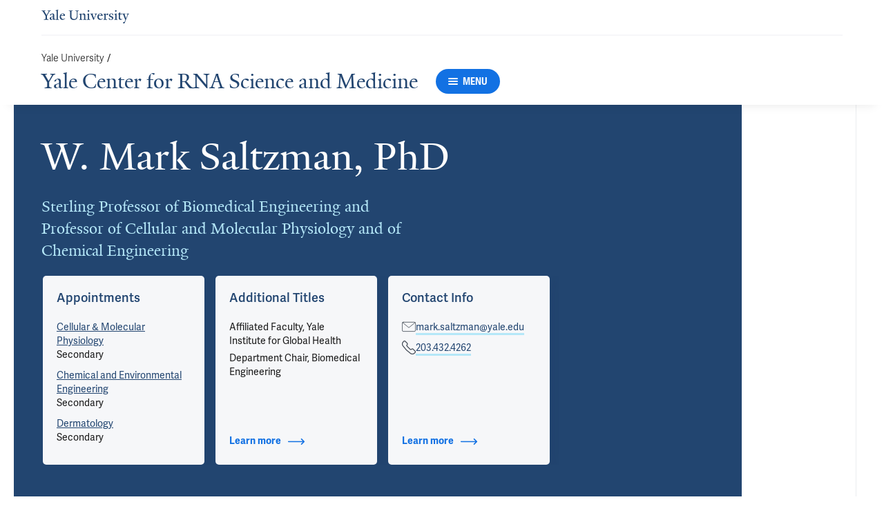

--- FILE ---
content_type: text/html; charset=utf-8
request_url: https://medicine.yale.edu/rnacenter/profile/mark-saltzman/
body_size: 78798
content:




<!DOCTYPE html>
<html lang="en">
<head itemscope itemtype="https://schema.org/SpeakableSpecification">
            <script src="https://assets.adobedtm.com/be4705422c6a/6365b56ecd77/launch-f9a39045ce43.min.js" async></script>

    <!-- Google Tag Manager -->
    <!-- End Google Tag Manager -->

    <meta charset="utf-8"/>
    <meta name="viewport" content="width=device-width, initial-scale=1.0"/>
    <meta http-equiv="X-UA-Compatible" content="IE=EDGE"/>
    <title>W. Mark Saltzman, PhD | Yale Center for RNA Science and Medicine</title>

    <link rel="preconnect" href="https://p.typekit.net">
    <link rel="dns-prefetch" href="https://p.typekit.net">
    <link rel="preconnect" href="https://use.typekit.net">
    <link rel="dns-prefetch" href="https://use.typekit.net">
    <link rel="preconnect" href="https://www.gstatic.com">
    <link rel="dns-prefetch" href="https://www.gstatic.com">

    <meta name="title" property="og:title" content="W. Mark Saltzman, PhD" />
<meta itemprop="xpath" content="/html/head/meta[@property='og:title']/@content" />

    <meta name="description" property="og:description" content="W. Mark Saltzman is an engineer and educator. His research has impacted the fields of drug delivery, biomaterials, nanobiotechnology, and tissue engineering." />
<meta itemprop="xpath" content="/html/head/meta[@name='description']/@content" />


        <meta name="robots" content="noindex, nofollow">

    
    
    

    <meta property="og:url" content="https://medicine.yale.edu/rnacenter/profile/mark-saltzman/" />

    <meta name="site-name" property="og:site_name" content="Yale Center for RNA Science and Medicine" />

    <meta property="og:type" content="website" />

    <meta property="og:title" content="W. Mark Saltzman, PhD" />

    <meta property="og:description" content="W. Mark Saltzman is an engineer and educator. His research has impacted the fields of drug delivery, biomaterials, nanobiotechnology, and tissue engineering." />


    
    

    
    

    <meta name="twitter:card" content="summary" />

    
    
    <meta name="twitter:image:alt" content="2024-03-07-Mark Saltzman-04-EDIT copy" />


        <meta property="og:image" content="https://ysm-res.cloudinary.com/image/upload/c_limit,f_auto,h_630,q_auto,w_1200/v1/yms/prod/2b89156c-651d-4fe3-82f6-8d7a939fd6c6" />

        <meta property="og:image:secure_url" content="https://ysm-res.cloudinary.com/image/upload/c_limit,f_auto,h_630,q_auto,w_1200/v1/yms/prod/2b89156c-651d-4fe3-82f6-8d7a939fd6c6" />

        <meta property="og:image:width" content="1200" />

        <meta property="og:image:height" content="630" />


    <meta property="fb:app_id" content="604142276782606" />


    <link rel="canonical" href="https://medicine.yale.edu/profile/mark-saltzman/">

    <link rel="apple-touch-icon" sizes="180x180" href="https://cdn1.medicine.yale.edu/icons/ysm/apple-touch-icon.png">
    <link rel="icon" type="image/png" href="https://cdn1.medicine.yale.edu/icons/ysm/favicon-32x32.png" sizes="32x32">
    <link rel="icon" type="image/png" href="https://cdn1.medicine.yale.edu/icons/ysm/favicon-16x16.png" sizes="16x16">
    <link rel="manifest" href="https://cdn1.medicine.yale.edu/web-manifests/ysm/site.webmanifest">
    <link rel="shortcut icon" type="image/x-icon" href="https://cdn1.medicine.yale.edu/icons/ysm/favicon.ico"/>
    <meta name="msapplication-TileColor" content="#1271e3">
    <meta name="msapplication-config" content="https://cdn1.medicine.yale.edu/browser-configs/ysm/browserconfig.xml">
    <meta name="theme-color" content="#ffffff">

    <link rel="preload" href="https://cdn1.medicine.yale.edu/build/yalenew-italic-webfront.woff2" as="font" crossorigin>
    <link rel="preload" href="https://cdn1.medicine.yale.edu/build/yalenew-roman-webfont.woff2" as="font" crossorigin>
    <link rel="preload" href="https://use.typekit.net/eqf4dwf.css" as="style" crossorigin>

    <link data-chunk="main" rel="stylesheet" href="https://cdn1.medicine.yale.edu/build/main.907d39fbfa5ab74dae6b.css" crossorigin="anonymous" />
<link data-chunk="modules-profile-components-profile-details-ProfileDetails" rel="stylesheet" href="https://cdn1.medicine.yale.edu/build/4098.519e090d007d9af62d86.css" crossorigin="anonymous" />
<link data-chunk="modules-profile-components-profile-details-ProfileDetails" rel="stylesheet" href="https://cdn1.medicine.yale.edu/build/2977.ad2bb25f9ff2d919a316.css" crossorigin="anonymous" />
<link data-chunk="modules-profile-components-profile-details-ProfileDetails" rel="stylesheet" href="https://cdn1.medicine.yale.edu/build/5436.03673d36bc21f3621aa0.css" crossorigin="anonymous" />
<link data-chunk="modules-profile-components-profile-details-ProfileDetails" rel="stylesheet" href="https://cdn1.medicine.yale.edu/build/115.d478683c440a5bf6ee62.css" crossorigin="anonymous" />
<link data-chunk="modules-profile-components-profile-details-ProfileDetails" rel="stylesheet" href="https://cdn1.medicine.yale.edu/build/2944.39460b9b4c80b3748eaf.css" crossorigin="anonymous" />
<link data-chunk="modules-footer-components-Footer" rel="stylesheet" href="https://cdn1.medicine.yale.edu/build/3053.9d94d1be74c8b8d74e36.css" crossorigin="anonymous" />

    <link data-chunk="modules-footer-components-Footer" rel="preload" as="style" href="https://cdn1.medicine.yale.edu/build/3053.9d94d1be74c8b8d74e36.css" crossorigin="anonymous" />
<link data-chunk="modules-profile-components-profile-details-ProfileDetails" rel="preload" as="style" href="https://cdn1.medicine.yale.edu/build/2944.39460b9b4c80b3748eaf.css" crossorigin="anonymous" />
<link data-chunk="modules-profile-components-profile-details-ProfileDetails" rel="preload" as="style" href="https://cdn1.medicine.yale.edu/build/115.d478683c440a5bf6ee62.css" crossorigin="anonymous" />
<link data-chunk="modules-profile-components-profile-details-ProfileDetails" rel="preload" as="style" href="https://cdn1.medicine.yale.edu/build/5436.03673d36bc21f3621aa0.css" crossorigin="anonymous" />
<link data-chunk="modules-profile-components-profile-details-ProfileDetails" rel="preload" as="style" href="https://cdn1.medicine.yale.edu/build/2977.ad2bb25f9ff2d919a316.css" crossorigin="anonymous" />
<link data-chunk="modules-profile-components-profile-details-ProfileDetails" rel="preload" as="style" href="https://cdn1.medicine.yale.edu/build/4098.519e090d007d9af62d86.css" crossorigin="anonymous" />
<link data-chunk="main" rel="preload" as="style" href="https://cdn1.medicine.yale.edu/build/main.907d39fbfa5ab74dae6b.css" crossorigin="anonymous" />
<link data-chunk="main" rel="preload" as="script" href="https://cdn1.medicine.yale.edu/build/main.es2015.dfa5aecab8fbf1932152.js" crossorigin="anonymous" />
<link data-chunk="modules-profile-components-profile-details-ProfileDetails" rel="preload" as="script" href="https://cdn1.medicine.yale.edu/build/7011.es2015.fa8769cabe2bdf33637b.js" crossorigin="anonymous" />
<link data-chunk="modules-profile-components-profile-details-ProfileDetails" rel="preload" as="script" href="https://cdn1.medicine.yale.edu/build/1514.es2015.79d733912b018318aafb.js" crossorigin="anonymous" />
<link data-chunk="modules-profile-components-profile-details-ProfileDetails" rel="preload" as="script" href="https://cdn1.medicine.yale.edu/build/2561.es2015.001b7c8716509bb0275e.js" crossorigin="anonymous" />
<link data-chunk="modules-profile-components-profile-details-ProfileDetails" rel="preload" as="script" href="https://cdn1.medicine.yale.edu/build/4098.es2015.9e0d35381579dc29a84f.js" crossorigin="anonymous" />
<link data-chunk="modules-profile-components-profile-details-ProfileDetails" rel="preload" as="script" href="https://cdn1.medicine.yale.edu/build/2827.es2015.5a725a4f172cb57a081b.js" crossorigin="anonymous" />
<link data-chunk="modules-profile-components-profile-details-ProfileDetails" rel="preload" as="script" href="https://cdn1.medicine.yale.edu/build/7925.es2015.f5a19f566463bf60257a.js" crossorigin="anonymous" />
<link data-chunk="modules-profile-components-profile-details-ProfileDetails" rel="preload" as="script" href="https://cdn1.medicine.yale.edu/build/2680.es2015.f2df621f2f2c78b379c1.js" crossorigin="anonymous" />
<link data-chunk="modules-profile-components-profile-details-ProfileDetails" rel="preload" as="script" href="https://cdn1.medicine.yale.edu/build/2977.es2015.86efad1d2bde8db32c47.js" crossorigin="anonymous" />
<link data-chunk="modules-profile-components-profile-details-ProfileDetails" rel="preload" as="script" href="https://cdn1.medicine.yale.edu/build/5436.es2015.37da388f40e19e0f6ca3.js" crossorigin="anonymous" />
<link data-chunk="modules-profile-components-profile-details-ProfileDetails" rel="preload" as="script" href="https://cdn1.medicine.yale.edu/build/1087.es2015.29f39b22c70bfa07670c.js" crossorigin="anonymous" />
<link data-chunk="modules-profile-components-profile-details-ProfileDetails" rel="preload" as="script" href="https://cdn1.medicine.yale.edu/build/9206.es2015.a53004c6e2023f5c4408.js" crossorigin="anonymous" />
<link data-chunk="modules-profile-components-profile-details-ProfileDetails" rel="preload" as="script" href="https://cdn1.medicine.yale.edu/build/6633.es2015.0faea749b69d0099f91f.js" crossorigin="anonymous" />
<link data-chunk="modules-profile-components-profile-details-ProfileDetails" rel="preload" as="script" href="https://cdn1.medicine.yale.edu/build/7589.es2015.9b07fc9805f7ac0a2a18.js" crossorigin="anonymous" />
<link data-chunk="modules-profile-components-profile-details-ProfileDetails" rel="preload" as="script" href="https://cdn1.medicine.yale.edu/build/2944.es2015.049b88f789280205706f.js" crossorigin="anonymous" />
<link data-chunk="modules-footer-components-Footer" rel="preload" as="script" href="https://cdn1.medicine.yale.edu/build/3053.es2015.94f247814d7073bd03dd.js" crossorigin="anonymous" />



        <script data-schema="ProfilePage" type="application/ld+json">
            {"@type":"ProfilePage","mainEntity":{"@type":"Person","name":"W. Mark Saltzman","description":"W. Mark Saltzman is an engineer and educator. His research has impacted the fields of drug delivery, biomaterials, nanobiotechnology, and tissue engineering. This work is described in more than 350 research papers and patents. He is also the sole author of three textbooks: Biomedical Engineering, Tissue Engineering, and Drug Delivery.  During more than 35 years leading independent research programs at Johns Hopkins, Cornell, and Yale, he has introduced mathematical models for guiding the design of drug delivery systems, developed new methods for drug delivery to brain tumors, produced the first controlled delivery systems for nerve growth factors, the first delivery systems for long-term protection against STDs using antibodies, and new materials for delivery of DNA and RNA.  In the course of this work, he has been the primary mentor for 43 doctoral students and 27 postdoctoral associates; many of these scholars are now leading their own independent research programs at top-rate universities. Prof. Saltzman graduated from Iowa State University with a BS in chemical engineering and received MS and PhD degrees in chemical engineering and medical engineering from MIT. He was appointed the Goizueta Foundation Professor of Chemical and Biomedical Engineering at Yale in 2002.  He was the founding chair of Yale’s Department of Biomedical Engineering and served in that role for 12 years. From 2016-2022, he was the Head of Jonathan Edwards College, one of Yale’s fourteen residential colleges. Prof. Saltzman is an elected member of the US National Academy of Medicine and the US National Academy of Engineering.","url":"https://medicine.yale.edu/profile/mark-saltzman/","email":"mark.saltzman@yale.edu","telephone":"+12034324262","image":{"@type":"ImageObject","url":"https://ysm-res.cloudinary.com/image/upload/c_limit,f_auto,h_630,q_auto,w_1200/v1/yms/prod/2b89156c-651d-4fe3-82f6-8d7a939fd6c6","description":"2024-03-07-Mark Saltzman-04-EDIT copy","height":1200,"width":630,"@context":"https://schema.org"},"address":[],"workLocation":[],"honorificSuffix":["PhD"],"award":[],"jobTitle":["Sterling Professor of Biomedical Engineering and Professor of Cellular and Molecular Physiology and of Chemical Engineering"],"affiliation":[{"@type":"Organization","name":"Cellular & Molecular Physiology","url":"https://medicine.yale.edu/physiology/","@context":"https://schema.org"},{"@type":"Organization","name":"Center for Biomedical and Interventional Technology (CBIT)","@context":"https://schema.org"},{"@type":"Organization","name":"Center for RNA Science and Medicine","url":"https://medicine.yale.edu/rnacenter/","@context":"https://schema.org"},{"@type":"Organization","name":"Chemical and Environmental Engineering","url":"https://engineering.yale.edu/academic-study/departments/chemical-and-environmental-engineering","@context":"https://schema.org"},{"@type":"Organization","name":"Dean's Workshops","url":"https://medicine.yale.edu/about/deanoffice/workshop/","@context":"https://schema.org"},{"@type":"Organization","name":"Dermatology","url":"https://medicine.yale.edu/dermatology/","@context":"https://schema.org"},{"@type":"Organization","name":"Developmental Therapeutics","url":"https://medicine.yale.edu/cancer/research/programs/therapeutics/","@context":"https://schema.org"},{"@type":"Organization","name":"Diabetes Research Center","url":"https://medicine.yale.edu/internal-medicine/drc/","@context":"https://schema.org"},{"@type":"Organization","name":"Global Health Studies","url":"https://medicine.yale.edu/yigh/","@context":"https://schema.org"},{"@type":"Organization","name":"Graduate Program in Cellular and Molecular Physiology","url":"https://medicine.yale.edu/physiology/education/graduate/","@context":"https://schema.org"},{"@type":"Organization","name":"Interdepartmental Neuroscience Program","url":"https://medicine.yale.edu/inp/","@context":"https://schema.org"},{"@type":"Organization","name":"Liver Center","url":"https://medicine.yale.edu/internal-medicine/livercenter/","@context":"https://schema.org"},{"@type":"Organization","name":"Molecular Medicine, Pharmacology, and Physiology","url":"https://medicine.yale.edu/bbs/tracks/translational-molecular-medicine-pharmacology-physiology/","@context":"https://schema.org"},{"@type":"Organization","name":"Neuroscience Track","url":"https://medicine.yale.edu/bbs/tracks/neuroscience/","@context":"https://schema.org"},{"@type":"Organization","name":"NIH T32 Program","@context":"https://schema.org"},{"@type":"Organization","name":"Rheumatic Diseases Research Core","@context":"https://schema.org"},{"@type":"Organization","name":"Vascular Biology and Therapeutics Program","url":"https://medicine.yale.edu/vascular-biology-and-therapeutics/","@context":"https://schema.org"},{"@type":"Organization","name":"WHRY Pilot Project Program Investigators","url":"https://medicine.yale.edu/whr/","@context":"https://schema.org"},{"@type":"Organization","name":"Women's Health Research at Yale","url":"https://medicine.yale.edu/whr/","@context":"https://schema.org"},{"@type":"Organization","name":"Wu Tsai Institute","url":"https://wti.yale.edu/","@context":"https://schema.org"},{"@type":"Organization","name":"Yale Cancer Center","url":"https://medicine.yale.edu/cancer/","@context":"https://schema.org"},{"@type":"Organization","name":"Yale Combined Program in the Biological and Biomedical Sciences (BBS)","url":"https://medicine.yale.edu/bbs/","@context":"https://schema.org"},{"@type":"Organization","name":"Yale CTAP","@context":"https://schema.org"},{"@type":"Organization","name":"Yale Institute for Global Health","url":"https://medicine.yale.edu/yigh/","@context":"https://schema.org"},{"@type":"Organization","name":"Yale Ventures","url":"https://ventures.yale.edu/","@context":"https://schema.org"},{"@type":"Organization","name":"Yale-UPR Integrated HIV Basic and Clinical Sciences Initiative","@context":"https://schema.org"}],"alumniOf":[{"@type":"Organization","name":"Massachusetts Institute of Technology (1987)","@context":"https://schema.org"},{"@type":"Organization","name":"Iowa State University (1981)","@context":"https://schema.org"}],"sameAs":[],"updatedDate":"2025-10-05T00:00:00.0000000Z","@context":"https://schema.org"},"@context":"https://schema.org"}
        </script>
        <script data-schema="MedicalScholarlyArticle" type="application/ld+json">
            {"@type":"MedicalScholarlyArticle","publicationType":"Journal Article","inLanguage":"en-US","headline":"Altered Epithelial-Mesenchymal Progenitor States Lead to Matrix Deposition, Tissue Inflammation, and Transitio","url":"https://pubmed.ncbi.nlm.nih.gov/41246903","author":[{"@type":"Person","name":"W. Mark Saltzman","description":"W. Mark Saltzman is an engineer and educator. His research has impacted the fields of drug delivery, biomaterials, nanobiotechnology, and tissue engineering. This work is described in more than 350 research papers and patents. He is also the sole author of three textbooks: Biomedical Engineering, Tissue Engineering, and Drug Delivery.  During more than 35 years leading independent research programs at Johns Hopkins, Cornell, and Yale, he has introduced mathematical models for guiding the design of drug delivery systems, developed new methods for drug delivery to brain tumors, produced the first controlled delivery systems for nerve growth factors, the first delivery systems for long-term protection against STDs using antibodies, and new materials for delivery of DNA and RNA.  In the course of this work, he has been the primary mentor for 43 doctoral students and 27 postdoctoral associates; many of these scholars are now leading their own independent research programs at top-rate universities. Prof. Saltzman graduated from Iowa State University with a BS in chemical engineering and received MS and PhD degrees in chemical engineering and medical engineering from MIT. He was appointed the Goizueta Foundation Professor of Chemical and Biomedical Engineering at Yale in 2002.  He was the founding chair of Yale’s Department of Biomedical Engineering and served in that role for 12 years. From 2016-2022, he was the Head of Jonathan Edwards College, one of Yale’s fourteen residential colleges. Prof. Saltzman is an elected member of the US National Academy of Medicine and the US National Academy of Engineering.","url":"https://medicine.yale.edu/profile/mark-saltzman/","email":"mark.saltzman@yale.edu","telephone":"+12034324262","image":{"@type":"ImageObject","url":"https://ysm-res.cloudinary.com/image/upload/c_limit,f_auto,h_630,q_auto,w_1200/v1/yms/prod/2b89156c-651d-4fe3-82f6-8d7a939fd6c6","description":"2024-03-07-Mark Saltzman-04-EDIT copy","height":1200,"width":630,"@context":"https://schema.org"},"address":[],"workLocation":[],"honorificSuffix":["PhD"],"award":[],"jobTitle":["Sterling Professor of Biomedical Engineering and Professor of Cellular and Molecular Physiology and of Chemical Engineering"],"affiliation":[{"@type":"Organization","name":"Cellular & Molecular Physiology","url":"https://medicine.yale.edu/physiology/","@context":"https://schema.org"},{"@type":"Organization","name":"Center for Biomedical and Interventional Technology (CBIT)","@context":"https://schema.org"},{"@type":"Organization","name":"Center for RNA Science and Medicine","url":"https://medicine.yale.edu/rnacenter/","@context":"https://schema.org"},{"@type":"Organization","name":"Chemical and Environmental Engineering","url":"https://engineering.yale.edu/academic-study/departments/chemical-and-environmental-engineering","@context":"https://schema.org"},{"@type":"Organization","name":"Dean's Workshops","url":"https://medicine.yale.edu/about/deanoffice/workshop/","@context":"https://schema.org"},{"@type":"Organization","name":"Dermatology","url":"https://medicine.yale.edu/dermatology/","@context":"https://schema.org"},{"@type":"Organization","name":"Developmental Therapeutics","url":"https://medicine.yale.edu/cancer/research/programs/therapeutics/","@context":"https://schema.org"},{"@type":"Organization","name":"Diabetes Research Center","url":"https://medicine.yale.edu/internal-medicine/drc/","@context":"https://schema.org"},{"@type":"Organization","name":"Global Health Studies","url":"https://medicine.yale.edu/yigh/","@context":"https://schema.org"},{"@type":"Organization","name":"Graduate Program in Cellular and Molecular Physiology","url":"https://medicine.yale.edu/physiology/education/graduate/","@context":"https://schema.org"},{"@type":"Organization","name":"Interdepartmental Neuroscience Program","url":"https://medicine.yale.edu/inp/","@context":"https://schema.org"},{"@type":"Organization","name":"Liver Center","url":"https://medicine.yale.edu/internal-medicine/livercenter/","@context":"https://schema.org"},{"@type":"Organization","name":"Molecular Medicine, Pharmacology, and Physiology","url":"https://medicine.yale.edu/bbs/tracks/translational-molecular-medicine-pharmacology-physiology/","@context":"https://schema.org"},{"@type":"Organization","name":"Neuroscience Track","url":"https://medicine.yale.edu/bbs/tracks/neuroscience/","@context":"https://schema.org"},{"@type":"Organization","name":"NIH T32 Program","@context":"https://schema.org"},{"@type":"Organization","name":"Rheumatic Diseases Research Core","@context":"https://schema.org"},{"@type":"Organization","name":"Vascular Biology and Therapeutics Program","url":"https://medicine.yale.edu/vascular-biology-and-therapeutics/","@context":"https://schema.org"},{"@type":"Organization","name":"WHRY Pilot Project Program Investigators","url":"https://medicine.yale.edu/whr/","@context":"https://schema.org"},{"@type":"Organization","name":"Women's Health Research at Yale","url":"https://medicine.yale.edu/whr/","@context":"https://schema.org"},{"@type":"Organization","name":"Wu Tsai Institute","url":"https://wti.yale.edu/","@context":"https://schema.org"},{"@type":"Organization","name":"Yale Cancer Center","url":"https://medicine.yale.edu/cancer/","@context":"https://schema.org"},{"@type":"Organization","name":"Yale Combined Program in the Biological and Biomedical Sciences (BBS)","url":"https://medicine.yale.edu/bbs/","@context":"https://schema.org"},{"@type":"Organization","name":"Yale CTAP","@context":"https://schema.org"},{"@type":"Organization","name":"Yale Institute for Global Health","url":"https://medicine.yale.edu/yigh/","@context":"https://schema.org"},{"@type":"Organization","name":"Yale Ventures","url":"https://ventures.yale.edu/","@context":"https://schema.org"},{"@type":"Organization","name":"Yale-UPR Integrated HIV Basic and Clinical Sciences Initiative","@context":"https://schema.org"}],"alumniOf":[{"@type":"Organization","name":"Massachusetts Institute of Technology (1987)","@context":"https://schema.org"},{"@type":"Organization","name":"Iowa State University (1981)","@context":"https://schema.org"}],"sameAs":[],"updatedDate":"2025-10-05T00:00:00.0000000Z","@context":"https://schema.org"}],"description":"Rivero R, Edelstein S, Haynes C, Mizoguchi S, Wang N, <strong data-id=\"60002\">Saltzman M</strong>, <span data-id=\"93510\">Stitelman D</span>, <span data-id=\"78894\">Raredon M</span>. <span data-type=\"title\">Altered Epithelial-Mesenchymal Progenitor States Lead to Matrix Deposition, Tissue Inflammation, and Transitional Epithelial State in Congenital Diaphragmatic Hernia</span>. Fetal And Pediatric Pathology 2025, 44: 551-572. <a href=\"https://pubmed.ncbi.nlm.nih.gov/41246903\" target=\"_blank\">PMID: 41246903</a>, <a href=\"https://doi.org/10.1080/15513815.2025.2585371\" target=\"_blank\">DOI: 10.1080/15513815.2025.2585371</a>.","@context":"https://schema.org"}
        </script>
        <script data-schema="MedicalScholarlyArticle" type="application/ld+json">
            {"@type":"MedicalScholarlyArticle","publicationType":"Journal Article","inLanguage":"en-US","headline":"Systemic administration of an RNA binding and cell-penetrating antibody targets therapeutic RNA to multiple mo","url":"https://pubmed.ncbi.nlm.nih.gov/40668891","author":[{"@type":"Person","name":"W. Mark Saltzman","description":"W. Mark Saltzman is an engineer and educator. His research has impacted the fields of drug delivery, biomaterials, nanobiotechnology, and tissue engineering. This work is described in more than 350 research papers and patents. He is also the sole author of three textbooks: Biomedical Engineering, Tissue Engineering, and Drug Delivery.  During more than 35 years leading independent research programs at Johns Hopkins, Cornell, and Yale, he has introduced mathematical models for guiding the design of drug delivery systems, developed new methods for drug delivery to brain tumors, produced the first controlled delivery systems for nerve growth factors, the first delivery systems for long-term protection against STDs using antibodies, and new materials for delivery of DNA and RNA.  In the course of this work, he has been the primary mentor for 43 doctoral students and 27 postdoctoral associates; many of these scholars are now leading their own independent research programs at top-rate universities. Prof. Saltzman graduated from Iowa State University with a BS in chemical engineering and received MS and PhD degrees in chemical engineering and medical engineering from MIT. He was appointed the Goizueta Foundation Professor of Chemical and Biomedical Engineering at Yale in 2002.  He was the founding chair of Yale’s Department of Biomedical Engineering and served in that role for 12 years. From 2016-2022, he was the Head of Jonathan Edwards College, one of Yale’s fourteen residential colleges. Prof. Saltzman is an elected member of the US National Academy of Medicine and the US National Academy of Engineering.","url":"https://medicine.yale.edu/profile/mark-saltzman/","email":"mark.saltzman@yale.edu","telephone":"+12034324262","image":{"@type":"ImageObject","url":"https://ysm-res.cloudinary.com/image/upload/c_limit,f_auto,h_630,q_auto,w_1200/v1/yms/prod/2b89156c-651d-4fe3-82f6-8d7a939fd6c6","description":"2024-03-07-Mark Saltzman-04-EDIT copy","height":1200,"width":630,"@context":"https://schema.org"},"address":[],"workLocation":[],"honorificSuffix":["PhD"],"award":[],"jobTitle":["Sterling Professor of Biomedical Engineering and Professor of Cellular and Molecular Physiology and of Chemical Engineering"],"affiliation":[{"@type":"Organization","name":"Cellular & Molecular Physiology","url":"https://medicine.yale.edu/physiology/","@context":"https://schema.org"},{"@type":"Organization","name":"Center for Biomedical and Interventional Technology (CBIT)","@context":"https://schema.org"},{"@type":"Organization","name":"Center for RNA Science and Medicine","url":"https://medicine.yale.edu/rnacenter/","@context":"https://schema.org"},{"@type":"Organization","name":"Chemical and Environmental Engineering","url":"https://engineering.yale.edu/academic-study/departments/chemical-and-environmental-engineering","@context":"https://schema.org"},{"@type":"Organization","name":"Dean's Workshops","url":"https://medicine.yale.edu/about/deanoffice/workshop/","@context":"https://schema.org"},{"@type":"Organization","name":"Dermatology","url":"https://medicine.yale.edu/dermatology/","@context":"https://schema.org"},{"@type":"Organization","name":"Developmental Therapeutics","url":"https://medicine.yale.edu/cancer/research/programs/therapeutics/","@context":"https://schema.org"},{"@type":"Organization","name":"Diabetes Research Center","url":"https://medicine.yale.edu/internal-medicine/drc/","@context":"https://schema.org"},{"@type":"Organization","name":"Global Health Studies","url":"https://medicine.yale.edu/yigh/","@context":"https://schema.org"},{"@type":"Organization","name":"Graduate Program in Cellular and Molecular Physiology","url":"https://medicine.yale.edu/physiology/education/graduate/","@context":"https://schema.org"},{"@type":"Organization","name":"Interdepartmental Neuroscience Program","url":"https://medicine.yale.edu/inp/","@context":"https://schema.org"},{"@type":"Organization","name":"Liver Center","url":"https://medicine.yale.edu/internal-medicine/livercenter/","@context":"https://schema.org"},{"@type":"Organization","name":"Molecular Medicine, Pharmacology, and Physiology","url":"https://medicine.yale.edu/bbs/tracks/translational-molecular-medicine-pharmacology-physiology/","@context":"https://schema.org"},{"@type":"Organization","name":"Neuroscience Track","url":"https://medicine.yale.edu/bbs/tracks/neuroscience/","@context":"https://schema.org"},{"@type":"Organization","name":"NIH T32 Program","@context":"https://schema.org"},{"@type":"Organization","name":"Rheumatic Diseases Research Core","@context":"https://schema.org"},{"@type":"Organization","name":"Vascular Biology and Therapeutics Program","url":"https://medicine.yale.edu/vascular-biology-and-therapeutics/","@context":"https://schema.org"},{"@type":"Organization","name":"WHRY Pilot Project Program Investigators","url":"https://medicine.yale.edu/whr/","@context":"https://schema.org"},{"@type":"Organization","name":"Women's Health Research at Yale","url":"https://medicine.yale.edu/whr/","@context":"https://schema.org"},{"@type":"Organization","name":"Wu Tsai Institute","url":"https://wti.yale.edu/","@context":"https://schema.org"},{"@type":"Organization","name":"Yale Cancer Center","url":"https://medicine.yale.edu/cancer/","@context":"https://schema.org"},{"@type":"Organization","name":"Yale Combined Program in the Biological and Biomedical Sciences (BBS)","url":"https://medicine.yale.edu/bbs/","@context":"https://schema.org"},{"@type":"Organization","name":"Yale CTAP","@context":"https://schema.org"},{"@type":"Organization","name":"Yale Institute for Global Health","url":"https://medicine.yale.edu/yigh/","@context":"https://schema.org"},{"@type":"Organization","name":"Yale Ventures","url":"https://ventures.yale.edu/","@context":"https://schema.org"},{"@type":"Organization","name":"Yale-UPR Integrated HIV Basic and Clinical Sciences Initiative","@context":"https://schema.org"}],"alumniOf":[{"@type":"Organization","name":"Massachusetts Institute of Technology (1987)","@context":"https://schema.org"},{"@type":"Organization","name":"Iowa State University (1981)","@context":"https://schema.org"}],"sameAs":[],"updatedDate":"2025-10-05T00:00:00.0000000Z","@context":"https://schema.org"}],"description":"Quijano E, Martinez-Saucedo D, Ianniello Z, Pinto-Medici N, Rackear M, Chen H, Lola-Pereira L, Liu Y, Hegan D, Shan X, Tseng R, Yugawa D, Chowdhury S, Khang M, Singh J, Abdullah R, Azhir P, <span data-id=\"144332\">Kashima S</span>, Woods W, Gosstola N, Turner B, Squinto S, Ludwig D, <span data-id=\"80440\">Bindra R</span>, Robert M, <span data-id=\"131112\">Braun D</span>, Perez Pinera P, <strong data-id=\"60002\">Saltzman W</strong>, <span data-id=\"122973\">Escobar-Hoyos L</span>, <span data-id=\"64428\">Glazer P</span>. <span data-type=\"title\">Systemic administration of an RNA binding and cell-penetrating antibody targets therapeutic RNA to multiple mouse models of cancer</span>. Science Translational Medicine 2025, 17: eadk1868. <a href=\"https://pubmed.ncbi.nlm.nih.gov/40668891\" target=\"_blank\">PMID: 40668891</a>, <a href=\"https://www.ncbi.nlm.nih.gov/pmc/articles/PMC12375925\" target=\"_blank\">PMCID: PMC12375925</a>, <a href=\"https://doi.org/10.1126/scitranslmed.adk1868\" target=\"_blank\">DOI: 10.1126/scitranslmed.adk1868</a>.","@context":"https://schema.org"}
        </script>
        <script data-schema="MedicalScholarlyArticle" type="application/ld+json">
            {"@type":"MedicalScholarlyArticle","publicationType":"Journal Article","inLanguage":"en-US","headline":"Systemic in utero gene editing as a treatment for cystic fibrosis","url":"https://pubmed.ncbi.nlm.nih.gov/40493185","author":[{"@type":"Person","name":"W. Mark Saltzman","description":"W. Mark Saltzman is an engineer and educator. His research has impacted the fields of drug delivery, biomaterials, nanobiotechnology, and tissue engineering. This work is described in more than 350 research papers and patents. He is also the sole author of three textbooks: Biomedical Engineering, Tissue Engineering, and Drug Delivery.  During more than 35 years leading independent research programs at Johns Hopkins, Cornell, and Yale, he has introduced mathematical models for guiding the design of drug delivery systems, developed new methods for drug delivery to brain tumors, produced the first controlled delivery systems for nerve growth factors, the first delivery systems for long-term protection against STDs using antibodies, and new materials for delivery of DNA and RNA.  In the course of this work, he has been the primary mentor for 43 doctoral students and 27 postdoctoral associates; many of these scholars are now leading their own independent research programs at top-rate universities. Prof. Saltzman graduated from Iowa State University with a BS in chemical engineering and received MS and PhD degrees in chemical engineering and medical engineering from MIT. He was appointed the Goizueta Foundation Professor of Chemical and Biomedical Engineering at Yale in 2002.  He was the founding chair of Yale’s Department of Biomedical Engineering and served in that role for 12 years. From 2016-2022, he was the Head of Jonathan Edwards College, one of Yale’s fourteen residential colleges. Prof. Saltzman is an elected member of the US National Academy of Medicine and the US National Academy of Engineering.","url":"https://medicine.yale.edu/profile/mark-saltzman/","email":"mark.saltzman@yale.edu","telephone":"+12034324262","image":{"@type":"ImageObject","url":"https://ysm-res.cloudinary.com/image/upload/c_limit,f_auto,h_630,q_auto,w_1200/v1/yms/prod/2b89156c-651d-4fe3-82f6-8d7a939fd6c6","description":"2024-03-07-Mark Saltzman-04-EDIT copy","height":1200,"width":630,"@context":"https://schema.org"},"address":[],"workLocation":[],"honorificSuffix":["PhD"],"award":[],"jobTitle":["Sterling Professor of Biomedical Engineering and Professor of Cellular and Molecular Physiology and of Chemical Engineering"],"affiliation":[{"@type":"Organization","name":"Cellular & Molecular Physiology","url":"https://medicine.yale.edu/physiology/","@context":"https://schema.org"},{"@type":"Organization","name":"Center for Biomedical and Interventional Technology (CBIT)","@context":"https://schema.org"},{"@type":"Organization","name":"Center for RNA Science and Medicine","url":"https://medicine.yale.edu/rnacenter/","@context":"https://schema.org"},{"@type":"Organization","name":"Chemical and Environmental Engineering","url":"https://engineering.yale.edu/academic-study/departments/chemical-and-environmental-engineering","@context":"https://schema.org"},{"@type":"Organization","name":"Dean's Workshops","url":"https://medicine.yale.edu/about/deanoffice/workshop/","@context":"https://schema.org"},{"@type":"Organization","name":"Dermatology","url":"https://medicine.yale.edu/dermatology/","@context":"https://schema.org"},{"@type":"Organization","name":"Developmental Therapeutics","url":"https://medicine.yale.edu/cancer/research/programs/therapeutics/","@context":"https://schema.org"},{"@type":"Organization","name":"Diabetes Research Center","url":"https://medicine.yale.edu/internal-medicine/drc/","@context":"https://schema.org"},{"@type":"Organization","name":"Global Health Studies","url":"https://medicine.yale.edu/yigh/","@context":"https://schema.org"},{"@type":"Organization","name":"Graduate Program in Cellular and Molecular Physiology","url":"https://medicine.yale.edu/physiology/education/graduate/","@context":"https://schema.org"},{"@type":"Organization","name":"Interdepartmental Neuroscience Program","url":"https://medicine.yale.edu/inp/","@context":"https://schema.org"},{"@type":"Organization","name":"Liver Center","url":"https://medicine.yale.edu/internal-medicine/livercenter/","@context":"https://schema.org"},{"@type":"Organization","name":"Molecular Medicine, Pharmacology, and Physiology","url":"https://medicine.yale.edu/bbs/tracks/translational-molecular-medicine-pharmacology-physiology/","@context":"https://schema.org"},{"@type":"Organization","name":"Neuroscience Track","url":"https://medicine.yale.edu/bbs/tracks/neuroscience/","@context":"https://schema.org"},{"@type":"Organization","name":"NIH T32 Program","@context":"https://schema.org"},{"@type":"Organization","name":"Rheumatic Diseases Research Core","@context":"https://schema.org"},{"@type":"Organization","name":"Vascular Biology and Therapeutics Program","url":"https://medicine.yale.edu/vascular-biology-and-therapeutics/","@context":"https://schema.org"},{"@type":"Organization","name":"WHRY Pilot Project Program Investigators","url":"https://medicine.yale.edu/whr/","@context":"https://schema.org"},{"@type":"Organization","name":"Women's Health Research at Yale","url":"https://medicine.yale.edu/whr/","@context":"https://schema.org"},{"@type":"Organization","name":"Wu Tsai Institute","url":"https://wti.yale.edu/","@context":"https://schema.org"},{"@type":"Organization","name":"Yale Cancer Center","url":"https://medicine.yale.edu/cancer/","@context":"https://schema.org"},{"@type":"Organization","name":"Yale Combined Program in the Biological and Biomedical Sciences (BBS)","url":"https://medicine.yale.edu/bbs/","@context":"https://schema.org"},{"@type":"Organization","name":"Yale CTAP","@context":"https://schema.org"},{"@type":"Organization","name":"Yale Institute for Global Health","url":"https://medicine.yale.edu/yigh/","@context":"https://schema.org"},{"@type":"Organization","name":"Yale Ventures","url":"https://ventures.yale.edu/","@context":"https://schema.org"},{"@type":"Organization","name":"Yale-UPR Integrated HIV Basic and Clinical Sciences Initiative","@context":"https://schema.org"}],"alumniOf":[{"@type":"Organization","name":"Massachusetts Institute of Technology (1987)","@context":"https://schema.org"},{"@type":"Organization","name":"Iowa State University (1981)","@context":"https://schema.org"}],"sameAs":[],"updatedDate":"2025-10-05T00:00:00.0000000Z","@context":"https://schema.org"}],"description":"Ricciardi A, <span data-id=\"67629\">Barone C</span>, Putman R, Quijano E, Gupta A, Nguyen R, Mandl H, <span data-id=\"108245\">Piotrowski-Daspit A</span>, <span data-id=\"64139\">Lopez-Giraldez F</span>, Luks V, Freedman-Weiss M, <span data-id=\"94306\">Farrelly J</span>, Ahle S, Lynn A, <span data-id=\"64428\">Glazer P</span>, <strong data-id=\"60002\">Saltzman W</strong>, <span data-id=\"93510\">Stitelman D</span>, <span data-id=\"67817\">Egan M</span>. <span data-type=\"title\">Systemic in utero gene editing as a treatment for cystic fibrosis</span>. Proceedings Of The National Academy Of Sciences Of The United States Of America 2025, 122: e2418731122. <a href=\"https://pubmed.ncbi.nlm.nih.gov/40493185\" target=\"_blank\">PMID: 40493185</a>, <a href=\"https://www.ncbi.nlm.nih.gov/pmc/articles/PMC12184489\" target=\"_blank\">PMCID: PMC12184489</a>, <a href=\"https://doi.org/10.1073/pnas.2418731122\" target=\"_blank\">DOI: 10.1073/pnas.2418731122</a>.","@context":"https://schema.org"}
        </script>
        <script data-schema="MedicalScholarlyArticle" type="application/ld+json">
            {"@type":"MedicalScholarlyArticle","publicationType":"Journal Article","inLanguage":"en-US","headline":"Fertile Ground for Mathematical Modeling: Therapeutic and Diagnostic Nanoparticle Transport in the Glomerulus","url":"https://doi.org/10.1007/s40883-025-00424-x","author":[{"@type":"Person","name":"W. Mark Saltzman","description":"W. Mark Saltzman is an engineer and educator. His research has impacted the fields of drug delivery, biomaterials, nanobiotechnology, and tissue engineering. This work is described in more than 350 research papers and patents. He is also the sole author of three textbooks: Biomedical Engineering, Tissue Engineering, and Drug Delivery.  During more than 35 years leading independent research programs at Johns Hopkins, Cornell, and Yale, he has introduced mathematical models for guiding the design of drug delivery systems, developed new methods for drug delivery to brain tumors, produced the first controlled delivery systems for nerve growth factors, the first delivery systems for long-term protection against STDs using antibodies, and new materials for delivery of DNA and RNA.  In the course of this work, he has been the primary mentor for 43 doctoral students and 27 postdoctoral associates; many of these scholars are now leading their own independent research programs at top-rate universities. Prof. Saltzman graduated from Iowa State University with a BS in chemical engineering and received MS and PhD degrees in chemical engineering and medical engineering from MIT. He was appointed the Goizueta Foundation Professor of Chemical and Biomedical Engineering at Yale in 2002.  He was the founding chair of Yale’s Department of Biomedical Engineering and served in that role for 12 years. From 2016-2022, he was the Head of Jonathan Edwards College, one of Yale’s fourteen residential colleges. Prof. Saltzman is an elected member of the US National Academy of Medicine and the US National Academy of Engineering.","url":"https://medicine.yale.edu/profile/mark-saltzman/","email":"mark.saltzman@yale.edu","telephone":"+12034324262","image":{"@type":"ImageObject","url":"https://ysm-res.cloudinary.com/image/upload/c_limit,f_auto,h_630,q_auto,w_1200/v1/yms/prod/2b89156c-651d-4fe3-82f6-8d7a939fd6c6","description":"2024-03-07-Mark Saltzman-04-EDIT copy","height":1200,"width":630,"@context":"https://schema.org"},"address":[],"workLocation":[],"honorificSuffix":["PhD"],"award":[],"jobTitle":["Sterling Professor of Biomedical Engineering and Professor of Cellular and Molecular Physiology and of Chemical Engineering"],"affiliation":[{"@type":"Organization","name":"Cellular & Molecular Physiology","url":"https://medicine.yale.edu/physiology/","@context":"https://schema.org"},{"@type":"Organization","name":"Center for Biomedical and Interventional Technology (CBIT)","@context":"https://schema.org"},{"@type":"Organization","name":"Center for RNA Science and Medicine","url":"https://medicine.yale.edu/rnacenter/","@context":"https://schema.org"},{"@type":"Organization","name":"Chemical and Environmental Engineering","url":"https://engineering.yale.edu/academic-study/departments/chemical-and-environmental-engineering","@context":"https://schema.org"},{"@type":"Organization","name":"Dean's Workshops","url":"https://medicine.yale.edu/about/deanoffice/workshop/","@context":"https://schema.org"},{"@type":"Organization","name":"Dermatology","url":"https://medicine.yale.edu/dermatology/","@context":"https://schema.org"},{"@type":"Organization","name":"Developmental Therapeutics","url":"https://medicine.yale.edu/cancer/research/programs/therapeutics/","@context":"https://schema.org"},{"@type":"Organization","name":"Diabetes Research Center","url":"https://medicine.yale.edu/internal-medicine/drc/","@context":"https://schema.org"},{"@type":"Organization","name":"Global Health Studies","url":"https://medicine.yale.edu/yigh/","@context":"https://schema.org"},{"@type":"Organization","name":"Graduate Program in Cellular and Molecular Physiology","url":"https://medicine.yale.edu/physiology/education/graduate/","@context":"https://schema.org"},{"@type":"Organization","name":"Interdepartmental Neuroscience Program","url":"https://medicine.yale.edu/inp/","@context":"https://schema.org"},{"@type":"Organization","name":"Liver Center","url":"https://medicine.yale.edu/internal-medicine/livercenter/","@context":"https://schema.org"},{"@type":"Organization","name":"Molecular Medicine, Pharmacology, and Physiology","url":"https://medicine.yale.edu/bbs/tracks/translational-molecular-medicine-pharmacology-physiology/","@context":"https://schema.org"},{"@type":"Organization","name":"Neuroscience Track","url":"https://medicine.yale.edu/bbs/tracks/neuroscience/","@context":"https://schema.org"},{"@type":"Organization","name":"NIH T32 Program","@context":"https://schema.org"},{"@type":"Organization","name":"Rheumatic Diseases Research Core","@context":"https://schema.org"},{"@type":"Organization","name":"Vascular Biology and Therapeutics Program","url":"https://medicine.yale.edu/vascular-biology-and-therapeutics/","@context":"https://schema.org"},{"@type":"Organization","name":"WHRY Pilot Project Program Investigators","url":"https://medicine.yale.edu/whr/","@context":"https://schema.org"},{"@type":"Organization","name":"Women's Health Research at Yale","url":"https://medicine.yale.edu/whr/","@context":"https://schema.org"},{"@type":"Organization","name":"Wu Tsai Institute","url":"https://wti.yale.edu/","@context":"https://schema.org"},{"@type":"Organization","name":"Yale Cancer Center","url":"https://medicine.yale.edu/cancer/","@context":"https://schema.org"},{"@type":"Organization","name":"Yale Combined Program in the Biological and Biomedical Sciences (BBS)","url":"https://medicine.yale.edu/bbs/","@context":"https://schema.org"},{"@type":"Organization","name":"Yale CTAP","@context":"https://schema.org"},{"@type":"Organization","name":"Yale Institute for Global Health","url":"https://medicine.yale.edu/yigh/","@context":"https://schema.org"},{"@type":"Organization","name":"Yale Ventures","url":"https://ventures.yale.edu/","@context":"https://schema.org"},{"@type":"Organization","name":"Yale-UPR Integrated HIV Basic and Clinical Sciences Initiative","@context":"https://schema.org"}],"alumniOf":[{"@type":"Organization","name":"Massachusetts Institute of Technology (1987)","@context":"https://schema.org"},{"@type":"Organization","name":"Iowa State University (1981)","@context":"https://schema.org"}],"sameAs":[],"updatedDate":"2025-10-05T00:00:00.0000000Z","@context":"https://schema.org"}],"description":"Richfield O, Cortez R, Navar L, <span data-id=\"60663\">Pober J</span>, Zheng J, <strong data-id=\"60002\">Saltzman W</strong>. <span data-type=\"title\">Fertile Ground for Mathematical Modeling: Therapeutic and Diagnostic Nanoparticle Transport in the Glomerulus</span>. Regenerative Engineering And Translational Medicine 2025, 1-17. <a href=\"https://doi.org/10.1007/s40883-025-00424-x\" target=\"_blank\">DOI: 10.1007/s40883-025-00424-x</a>.","@context":"https://schema.org"}
        </script>
        <script data-schema="MedicalScholarlyArticle" type="application/ld+json">
            {"@type":"MedicalScholarlyArticle","publicationType":"Journal Article","inLanguage":"en-US","headline":"Cellular determinants influence the red blood cell adsorption efficiency of poly(amine-co-ester) nanoparticles","url":"https://pubmed.ncbi.nlm.nih.gov/40315323","author":[{"@type":"Person","name":"W. Mark Saltzman","description":"W. Mark Saltzman is an engineer and educator. His research has impacted the fields of drug delivery, biomaterials, nanobiotechnology, and tissue engineering. This work is described in more than 350 research papers and patents. He is also the sole author of three textbooks: Biomedical Engineering, Tissue Engineering, and Drug Delivery.  During more than 35 years leading independent research programs at Johns Hopkins, Cornell, and Yale, he has introduced mathematical models for guiding the design of drug delivery systems, developed new methods for drug delivery to brain tumors, produced the first controlled delivery systems for nerve growth factors, the first delivery systems for long-term protection against STDs using antibodies, and new materials for delivery of DNA and RNA.  In the course of this work, he has been the primary mentor for 43 doctoral students and 27 postdoctoral associates; many of these scholars are now leading their own independent research programs at top-rate universities. Prof. Saltzman graduated from Iowa State University with a BS in chemical engineering and received MS and PhD degrees in chemical engineering and medical engineering from MIT. He was appointed the Goizueta Foundation Professor of Chemical and Biomedical Engineering at Yale in 2002.  He was the founding chair of Yale’s Department of Biomedical Engineering and served in that role for 12 years. From 2016-2022, he was the Head of Jonathan Edwards College, one of Yale’s fourteen residential colleges. Prof. Saltzman is an elected member of the US National Academy of Medicine and the US National Academy of Engineering.","url":"https://medicine.yale.edu/profile/mark-saltzman/","email":"mark.saltzman@yale.edu","telephone":"+12034324262","image":{"@type":"ImageObject","url":"https://ysm-res.cloudinary.com/image/upload/c_limit,f_auto,h_630,q_auto,w_1200/v1/yms/prod/2b89156c-651d-4fe3-82f6-8d7a939fd6c6","description":"2024-03-07-Mark Saltzman-04-EDIT copy","height":1200,"width":630,"@context":"https://schema.org"},"address":[],"workLocation":[],"honorificSuffix":["PhD"],"award":[],"jobTitle":["Sterling Professor of Biomedical Engineering and Professor of Cellular and Molecular Physiology and of Chemical Engineering"],"affiliation":[{"@type":"Organization","name":"Cellular & Molecular Physiology","url":"https://medicine.yale.edu/physiology/","@context":"https://schema.org"},{"@type":"Organization","name":"Center for Biomedical and Interventional Technology (CBIT)","@context":"https://schema.org"},{"@type":"Organization","name":"Center for RNA Science and Medicine","url":"https://medicine.yale.edu/rnacenter/","@context":"https://schema.org"},{"@type":"Organization","name":"Chemical and Environmental Engineering","url":"https://engineering.yale.edu/academic-study/departments/chemical-and-environmental-engineering","@context":"https://schema.org"},{"@type":"Organization","name":"Dean's Workshops","url":"https://medicine.yale.edu/about/deanoffice/workshop/","@context":"https://schema.org"},{"@type":"Organization","name":"Dermatology","url":"https://medicine.yale.edu/dermatology/","@context":"https://schema.org"},{"@type":"Organization","name":"Developmental Therapeutics","url":"https://medicine.yale.edu/cancer/research/programs/therapeutics/","@context":"https://schema.org"},{"@type":"Organization","name":"Diabetes Research Center","url":"https://medicine.yale.edu/internal-medicine/drc/","@context":"https://schema.org"},{"@type":"Organization","name":"Global Health Studies","url":"https://medicine.yale.edu/yigh/","@context":"https://schema.org"},{"@type":"Organization","name":"Graduate Program in Cellular and Molecular Physiology","url":"https://medicine.yale.edu/physiology/education/graduate/","@context":"https://schema.org"},{"@type":"Organization","name":"Interdepartmental Neuroscience Program","url":"https://medicine.yale.edu/inp/","@context":"https://schema.org"},{"@type":"Organization","name":"Liver Center","url":"https://medicine.yale.edu/internal-medicine/livercenter/","@context":"https://schema.org"},{"@type":"Organization","name":"Molecular Medicine, Pharmacology, and Physiology","url":"https://medicine.yale.edu/bbs/tracks/translational-molecular-medicine-pharmacology-physiology/","@context":"https://schema.org"},{"@type":"Organization","name":"Neuroscience Track","url":"https://medicine.yale.edu/bbs/tracks/neuroscience/","@context":"https://schema.org"},{"@type":"Organization","name":"NIH T32 Program","@context":"https://schema.org"},{"@type":"Organization","name":"Rheumatic Diseases Research Core","@context":"https://schema.org"},{"@type":"Organization","name":"Vascular Biology and Therapeutics Program","url":"https://medicine.yale.edu/vascular-biology-and-therapeutics/","@context":"https://schema.org"},{"@type":"Organization","name":"WHRY Pilot Project Program Investigators","url":"https://medicine.yale.edu/whr/","@context":"https://schema.org"},{"@type":"Organization","name":"Women's Health Research at Yale","url":"https://medicine.yale.edu/whr/","@context":"https://schema.org"},{"@type":"Organization","name":"Wu Tsai Institute","url":"https://wti.yale.edu/","@context":"https://schema.org"},{"@type":"Organization","name":"Yale Cancer Center","url":"https://medicine.yale.edu/cancer/","@context":"https://schema.org"},{"@type":"Organization","name":"Yale Combined Program in the Biological and Biomedical Sciences (BBS)","url":"https://medicine.yale.edu/bbs/","@context":"https://schema.org"},{"@type":"Organization","name":"Yale CTAP","@context":"https://schema.org"},{"@type":"Organization","name":"Yale Institute for Global Health","url":"https://medicine.yale.edu/yigh/","@context":"https://schema.org"},{"@type":"Organization","name":"Yale Ventures","url":"https://ventures.yale.edu/","@context":"https://schema.org"},{"@type":"Organization","name":"Yale-UPR Integrated HIV Basic and Clinical Sciences Initiative","@context":"https://schema.org"}],"alumniOf":[{"@type":"Organization","name":"Massachusetts Institute of Technology (1987)","@context":"https://schema.org"},{"@type":"Organization","name":"Iowa State University (1981)","@context":"https://schema.org"}],"sameAs":[],"updatedDate":"2025-10-05T00:00:00.0000000Z","@context":"https://schema.org"}],"description":"<span data-id=\"119771\">Binns T</span>, Eaton D, Akiki D, Deschenes E, <span data-id=\"108245\">Piotrowski-Daspit A</span>, Bracaglia L, <span data-id=\"93865\">Hendrickson J</span>, <strong data-id=\"60002\">Saltzman W</strong>. <span data-type=\"title\">Cellular determinants influence the red blood cell adsorption efficiency of poly(amine-co-ester) nanoparticles</span>. Science Advances 2025, 11: eadt8637. <a href=\"https://pubmed.ncbi.nlm.nih.gov/40315323\" target=\"_blank\">PMID: 40315323</a>, <a href=\"https://www.ncbi.nlm.nih.gov/pmc/articles/PMC12047439\" target=\"_blank\">PMCID: PMC12047439</a>, <a href=\"https://doi.org/10.1126/sciadv.adt8637\" target=\"_blank\">DOI: 10.1126/sciadv.adt8637</a>.","@context":"https://schema.org"}
        </script>
        <script data-schema="MedicalScholarlyArticle" type="application/ld+json">
            {"@type":"MedicalScholarlyArticle","publicationType":"Journal Article","inLanguage":"en-US","headline":"Targeting Polymeric Nanoparticles to Specific Cell Populations in the Liver","url":"https://pubmed.ncbi.nlm.nih.gov/40127248","author":[{"@type":"Person","name":"W. Mark Saltzman","description":"W. Mark Saltzman is an engineer and educator. His research has impacted the fields of drug delivery, biomaterials, nanobiotechnology, and tissue engineering. This work is described in more than 350 research papers and patents. He is also the sole author of three textbooks: Biomedical Engineering, Tissue Engineering, and Drug Delivery.  During more than 35 years leading independent research programs at Johns Hopkins, Cornell, and Yale, he has introduced mathematical models for guiding the design of drug delivery systems, developed new methods for drug delivery to brain tumors, produced the first controlled delivery systems for nerve growth factors, the first delivery systems for long-term protection against STDs using antibodies, and new materials for delivery of DNA and RNA.  In the course of this work, he has been the primary mentor for 43 doctoral students and 27 postdoctoral associates; many of these scholars are now leading their own independent research programs at top-rate universities. Prof. Saltzman graduated from Iowa State University with a BS in chemical engineering and received MS and PhD degrees in chemical engineering and medical engineering from MIT. He was appointed the Goizueta Foundation Professor of Chemical and Biomedical Engineering at Yale in 2002.  He was the founding chair of Yale’s Department of Biomedical Engineering and served in that role for 12 years. From 2016-2022, he was the Head of Jonathan Edwards College, one of Yale’s fourteen residential colleges. Prof. Saltzman is an elected member of the US National Academy of Medicine and the US National Academy of Engineering.","url":"https://medicine.yale.edu/profile/mark-saltzman/","email":"mark.saltzman@yale.edu","telephone":"+12034324262","image":{"@type":"ImageObject","url":"https://ysm-res.cloudinary.com/image/upload/c_limit,f_auto,h_630,q_auto,w_1200/v1/yms/prod/2b89156c-651d-4fe3-82f6-8d7a939fd6c6","description":"2024-03-07-Mark Saltzman-04-EDIT copy","height":1200,"width":630,"@context":"https://schema.org"},"address":[],"workLocation":[],"honorificSuffix":["PhD"],"award":[],"jobTitle":["Sterling Professor of Biomedical Engineering and Professor of Cellular and Molecular Physiology and of Chemical Engineering"],"affiliation":[{"@type":"Organization","name":"Cellular & Molecular Physiology","url":"https://medicine.yale.edu/physiology/","@context":"https://schema.org"},{"@type":"Organization","name":"Center for Biomedical and Interventional Technology (CBIT)","@context":"https://schema.org"},{"@type":"Organization","name":"Center for RNA Science and Medicine","url":"https://medicine.yale.edu/rnacenter/","@context":"https://schema.org"},{"@type":"Organization","name":"Chemical and Environmental Engineering","url":"https://engineering.yale.edu/academic-study/departments/chemical-and-environmental-engineering","@context":"https://schema.org"},{"@type":"Organization","name":"Dean's Workshops","url":"https://medicine.yale.edu/about/deanoffice/workshop/","@context":"https://schema.org"},{"@type":"Organization","name":"Dermatology","url":"https://medicine.yale.edu/dermatology/","@context":"https://schema.org"},{"@type":"Organization","name":"Developmental Therapeutics","url":"https://medicine.yale.edu/cancer/research/programs/therapeutics/","@context":"https://schema.org"},{"@type":"Organization","name":"Diabetes Research Center","url":"https://medicine.yale.edu/internal-medicine/drc/","@context":"https://schema.org"},{"@type":"Organization","name":"Global Health Studies","url":"https://medicine.yale.edu/yigh/","@context":"https://schema.org"},{"@type":"Organization","name":"Graduate Program in Cellular and Molecular Physiology","url":"https://medicine.yale.edu/physiology/education/graduate/","@context":"https://schema.org"},{"@type":"Organization","name":"Interdepartmental Neuroscience Program","url":"https://medicine.yale.edu/inp/","@context":"https://schema.org"},{"@type":"Organization","name":"Liver Center","url":"https://medicine.yale.edu/internal-medicine/livercenter/","@context":"https://schema.org"},{"@type":"Organization","name":"Molecular Medicine, Pharmacology, and Physiology","url":"https://medicine.yale.edu/bbs/tracks/translational-molecular-medicine-pharmacology-physiology/","@context":"https://schema.org"},{"@type":"Organization","name":"Neuroscience Track","url":"https://medicine.yale.edu/bbs/tracks/neuroscience/","@context":"https://schema.org"},{"@type":"Organization","name":"NIH T32 Program","@context":"https://schema.org"},{"@type":"Organization","name":"Rheumatic Diseases Research Core","@context":"https://schema.org"},{"@type":"Organization","name":"Vascular Biology and Therapeutics Program","url":"https://medicine.yale.edu/vascular-biology-and-therapeutics/","@context":"https://schema.org"},{"@type":"Organization","name":"WHRY Pilot Project Program Investigators","url":"https://medicine.yale.edu/whr/","@context":"https://schema.org"},{"@type":"Organization","name":"Women's Health Research at Yale","url":"https://medicine.yale.edu/whr/","@context":"https://schema.org"},{"@type":"Organization","name":"Wu Tsai Institute","url":"https://wti.yale.edu/","@context":"https://schema.org"},{"@type":"Organization","name":"Yale Cancer Center","url":"https://medicine.yale.edu/cancer/","@context":"https://schema.org"},{"@type":"Organization","name":"Yale Combined Program in the Biological and Biomedical Sciences (BBS)","url":"https://medicine.yale.edu/bbs/","@context":"https://schema.org"},{"@type":"Organization","name":"Yale CTAP","@context":"https://schema.org"},{"@type":"Organization","name":"Yale Institute for Global Health","url":"https://medicine.yale.edu/yigh/","@context":"https://schema.org"},{"@type":"Organization","name":"Yale Ventures","url":"https://ventures.yale.edu/","@context":"https://schema.org"},{"@type":"Organization","name":"Yale-UPR Integrated HIV Basic and Clinical Sciences Initiative","@context":"https://schema.org"}],"alumniOf":[{"@type":"Organization","name":"Massachusetts Institute of Technology (1987)","@context":"https://schema.org"},{"@type":"Organization","name":"Iowa State University (1981)","@context":"https://schema.org"}],"sameAs":[],"updatedDate":"2025-10-05T00:00:00.0000000Z","@context":"https://schema.org"}],"description":"Harkins L, <span data-id=\"78389\">Vilarinho S</span>, <strong data-id=\"60002\">Saltzman W</strong>. <span data-type=\"title\">Targeting Polymeric Nanoparticles to Specific Cell Populations in the Liver</span>. Biochemistry 2025, 64: 1685-1697. <a href=\"https://pubmed.ncbi.nlm.nih.gov/40127248\" target=\"_blank\">PMID: 40127248</a>, <a href=\"https://www.ncbi.nlm.nih.gov/pmc/articles/PMC12543053\" target=\"_blank\">PMCID: PMC12543053</a>, <a href=\"https://doi.org/10.1021/acs.biochem.4c00712\" target=\"_blank\">DOI: 10.1021/acs.biochem.4c00712</a>.","@context":"https://schema.org"}
        </script>
        <script data-schema="MedicalScholarlyArticle" type="application/ld+json">
            {"@type":"MedicalScholarlyArticle","publicationType":"Journal Article","inLanguage":"en-US","headline":"Investigation of the protein corona and biodistribution profile of polymeric nanoparticles for intra-amniotic ","url":"https://pubmed.ncbi.nlm.nih.gov/40064138","author":[{"@type":"Person","name":"W. Mark Saltzman","description":"W. Mark Saltzman is an engineer and educator. His research has impacted the fields of drug delivery, biomaterials, nanobiotechnology, and tissue engineering. This work is described in more than 350 research papers and patents. He is also the sole author of three textbooks: Biomedical Engineering, Tissue Engineering, and Drug Delivery.  During more than 35 years leading independent research programs at Johns Hopkins, Cornell, and Yale, he has introduced mathematical models for guiding the design of drug delivery systems, developed new methods for drug delivery to brain tumors, produced the first controlled delivery systems for nerve growth factors, the first delivery systems for long-term protection against STDs using antibodies, and new materials for delivery of DNA and RNA.  In the course of this work, he has been the primary mentor for 43 doctoral students and 27 postdoctoral associates; many of these scholars are now leading their own independent research programs at top-rate universities. Prof. Saltzman graduated from Iowa State University with a BS in chemical engineering and received MS and PhD degrees in chemical engineering and medical engineering from MIT. He was appointed the Goizueta Foundation Professor of Chemical and Biomedical Engineering at Yale in 2002.  He was the founding chair of Yale’s Department of Biomedical Engineering and served in that role for 12 years. From 2016-2022, he was the Head of Jonathan Edwards College, one of Yale’s fourteen residential colleges. Prof. Saltzman is an elected member of the US National Academy of Medicine and the US National Academy of Engineering.","url":"https://medicine.yale.edu/profile/mark-saltzman/","email":"mark.saltzman@yale.edu","telephone":"+12034324262","image":{"@type":"ImageObject","url":"https://ysm-res.cloudinary.com/image/upload/c_limit,f_auto,h_630,q_auto,w_1200/v1/yms/prod/2b89156c-651d-4fe3-82f6-8d7a939fd6c6","description":"2024-03-07-Mark Saltzman-04-EDIT copy","height":1200,"width":630,"@context":"https://schema.org"},"address":[],"workLocation":[],"honorificSuffix":["PhD"],"award":[],"jobTitle":["Sterling Professor of Biomedical Engineering and Professor of Cellular and Molecular Physiology and of Chemical Engineering"],"affiliation":[{"@type":"Organization","name":"Cellular & Molecular Physiology","url":"https://medicine.yale.edu/physiology/","@context":"https://schema.org"},{"@type":"Organization","name":"Center for Biomedical and Interventional Technology (CBIT)","@context":"https://schema.org"},{"@type":"Organization","name":"Center for RNA Science and Medicine","url":"https://medicine.yale.edu/rnacenter/","@context":"https://schema.org"},{"@type":"Organization","name":"Chemical and Environmental Engineering","url":"https://engineering.yale.edu/academic-study/departments/chemical-and-environmental-engineering","@context":"https://schema.org"},{"@type":"Organization","name":"Dean's Workshops","url":"https://medicine.yale.edu/about/deanoffice/workshop/","@context":"https://schema.org"},{"@type":"Organization","name":"Dermatology","url":"https://medicine.yale.edu/dermatology/","@context":"https://schema.org"},{"@type":"Organization","name":"Developmental Therapeutics","url":"https://medicine.yale.edu/cancer/research/programs/therapeutics/","@context":"https://schema.org"},{"@type":"Organization","name":"Diabetes Research Center","url":"https://medicine.yale.edu/internal-medicine/drc/","@context":"https://schema.org"},{"@type":"Organization","name":"Global Health Studies","url":"https://medicine.yale.edu/yigh/","@context":"https://schema.org"},{"@type":"Organization","name":"Graduate Program in Cellular and Molecular Physiology","url":"https://medicine.yale.edu/physiology/education/graduate/","@context":"https://schema.org"},{"@type":"Organization","name":"Interdepartmental Neuroscience Program","url":"https://medicine.yale.edu/inp/","@context":"https://schema.org"},{"@type":"Organization","name":"Liver Center","url":"https://medicine.yale.edu/internal-medicine/livercenter/","@context":"https://schema.org"},{"@type":"Organization","name":"Molecular Medicine, Pharmacology, and Physiology","url":"https://medicine.yale.edu/bbs/tracks/translational-molecular-medicine-pharmacology-physiology/","@context":"https://schema.org"},{"@type":"Organization","name":"Neuroscience Track","url":"https://medicine.yale.edu/bbs/tracks/neuroscience/","@context":"https://schema.org"},{"@type":"Organization","name":"NIH T32 Program","@context":"https://schema.org"},{"@type":"Organization","name":"Rheumatic Diseases Research Core","@context":"https://schema.org"},{"@type":"Organization","name":"Vascular Biology and Therapeutics Program","url":"https://medicine.yale.edu/vascular-biology-and-therapeutics/","@context":"https://schema.org"},{"@type":"Organization","name":"WHRY Pilot Project Program Investigators","url":"https://medicine.yale.edu/whr/","@context":"https://schema.org"},{"@type":"Organization","name":"Women's Health Research at Yale","url":"https://medicine.yale.edu/whr/","@context":"https://schema.org"},{"@type":"Organization","name":"Wu Tsai Institute","url":"https://wti.yale.edu/","@context":"https://schema.org"},{"@type":"Organization","name":"Yale Cancer Center","url":"https://medicine.yale.edu/cancer/","@context":"https://schema.org"},{"@type":"Organization","name":"Yale Combined Program in the Biological and Biomedical Sciences (BBS)","url":"https://medicine.yale.edu/bbs/","@context":"https://schema.org"},{"@type":"Organization","name":"Yale CTAP","@context":"https://schema.org"},{"@type":"Organization","name":"Yale Institute for Global Health","url":"https://medicine.yale.edu/yigh/","@context":"https://schema.org"},{"@type":"Organization","name":"Yale Ventures","url":"https://ventures.yale.edu/","@context":"https://schema.org"},{"@type":"Organization","name":"Yale-UPR Integrated HIV Basic and Clinical Sciences Initiative","@context":"https://schema.org"}],"alumniOf":[{"@type":"Organization","name":"Massachusetts Institute of Technology (1987)","@context":"https://schema.org"},{"@type":"Organization","name":"Iowa State University (1981)","@context":"https://schema.org"}],"sameAs":[],"updatedDate":"2025-10-05T00:00:00.0000000Z","@context":"https://schema.org"}],"description":"Lynn A, Shin K, Eaton D, Rose M, Zhang X, Ene M, Grundler J, Deschenes E, Rivero R, Bracaglia L, <span data-id=\"64428\">Glazer P</span>, <span data-id=\"93510\">Stitelman D</span>, <strong data-id=\"60002\">Saltzman W</strong>. <span data-type=\"title\">Investigation of the protein corona and biodistribution profile of polymeric nanoparticles for intra-amniotic delivery</span>. Biomaterials 2025, 320: 123238. <a href=\"https://pubmed.ncbi.nlm.nih.gov/40064138\" target=\"_blank\">PMID: 40064138</a>, <a href=\"https://www.ncbi.nlm.nih.gov/pmc/articles/PMC11972154\" target=\"_blank\">PMCID: PMC11972154</a>, <a href=\"https://doi.org/10.1016/j.biomaterials.2025.123238\" target=\"_blank\">DOI: 10.1016/j.biomaterials.2025.123238</a>.","@context":"https://schema.org"}
        </script>
        <script data-schema="MedicalScholarlyArticle" type="application/ld+json">
            {"@type":"MedicalScholarlyArticle","publicationType":"Journal Article","inLanguage":"en-US","headline":"Biodistribution of Polymeric Nanoparticles following in utero Delivery to a Nonhuman Primate","url":"https://pubmed.ncbi.nlm.nih.gov/39845408","author":[{"@type":"Person","name":"W. Mark Saltzman","description":"W. Mark Saltzman is an engineer and educator. His research has impacted the fields of drug delivery, biomaterials, nanobiotechnology, and tissue engineering. This work is described in more than 350 research papers and patents. He is also the sole author of three textbooks: Biomedical Engineering, Tissue Engineering, and Drug Delivery.  During more than 35 years leading independent research programs at Johns Hopkins, Cornell, and Yale, he has introduced mathematical models for guiding the design of drug delivery systems, developed new methods for drug delivery to brain tumors, produced the first controlled delivery systems for nerve growth factors, the first delivery systems for long-term protection against STDs using antibodies, and new materials for delivery of DNA and RNA.  In the course of this work, he has been the primary mentor for 43 doctoral students and 27 postdoctoral associates; many of these scholars are now leading their own independent research programs at top-rate universities. Prof. Saltzman graduated from Iowa State University with a BS in chemical engineering and received MS and PhD degrees in chemical engineering and medical engineering from MIT. He was appointed the Goizueta Foundation Professor of Chemical and Biomedical Engineering at Yale in 2002.  He was the founding chair of Yale’s Department of Biomedical Engineering and served in that role for 12 years. From 2016-2022, he was the Head of Jonathan Edwards College, one of Yale’s fourteen residential colleges. Prof. Saltzman is an elected member of the US National Academy of Medicine and the US National Academy of Engineering.","url":"https://medicine.yale.edu/profile/mark-saltzman/","email":"mark.saltzman@yale.edu","telephone":"+12034324262","image":{"@type":"ImageObject","url":"https://ysm-res.cloudinary.com/image/upload/c_limit,f_auto,h_630,q_auto,w_1200/v1/yms/prod/2b89156c-651d-4fe3-82f6-8d7a939fd6c6","description":"2024-03-07-Mark Saltzman-04-EDIT copy","height":1200,"width":630,"@context":"https://schema.org"},"address":[],"workLocation":[],"honorificSuffix":["PhD"],"award":[],"jobTitle":["Sterling Professor of Biomedical Engineering and Professor of Cellular and Molecular Physiology and of Chemical Engineering"],"affiliation":[{"@type":"Organization","name":"Cellular & Molecular Physiology","url":"https://medicine.yale.edu/physiology/","@context":"https://schema.org"},{"@type":"Organization","name":"Center for Biomedical and Interventional Technology (CBIT)","@context":"https://schema.org"},{"@type":"Organization","name":"Center for RNA Science and Medicine","url":"https://medicine.yale.edu/rnacenter/","@context":"https://schema.org"},{"@type":"Organization","name":"Chemical and Environmental Engineering","url":"https://engineering.yale.edu/academic-study/departments/chemical-and-environmental-engineering","@context":"https://schema.org"},{"@type":"Organization","name":"Dean's Workshops","url":"https://medicine.yale.edu/about/deanoffice/workshop/","@context":"https://schema.org"},{"@type":"Organization","name":"Dermatology","url":"https://medicine.yale.edu/dermatology/","@context":"https://schema.org"},{"@type":"Organization","name":"Developmental Therapeutics","url":"https://medicine.yale.edu/cancer/research/programs/therapeutics/","@context":"https://schema.org"},{"@type":"Organization","name":"Diabetes Research Center","url":"https://medicine.yale.edu/internal-medicine/drc/","@context":"https://schema.org"},{"@type":"Organization","name":"Global Health Studies","url":"https://medicine.yale.edu/yigh/","@context":"https://schema.org"},{"@type":"Organization","name":"Graduate Program in Cellular and Molecular Physiology","url":"https://medicine.yale.edu/physiology/education/graduate/","@context":"https://schema.org"},{"@type":"Organization","name":"Interdepartmental Neuroscience Program","url":"https://medicine.yale.edu/inp/","@context":"https://schema.org"},{"@type":"Organization","name":"Liver Center","url":"https://medicine.yale.edu/internal-medicine/livercenter/","@context":"https://schema.org"},{"@type":"Organization","name":"Molecular Medicine, Pharmacology, and Physiology","url":"https://medicine.yale.edu/bbs/tracks/translational-molecular-medicine-pharmacology-physiology/","@context":"https://schema.org"},{"@type":"Organization","name":"Neuroscience Track","url":"https://medicine.yale.edu/bbs/tracks/neuroscience/","@context":"https://schema.org"},{"@type":"Organization","name":"NIH T32 Program","@context":"https://schema.org"},{"@type":"Organization","name":"Rheumatic Diseases Research Core","@context":"https://schema.org"},{"@type":"Organization","name":"Vascular Biology and Therapeutics Program","url":"https://medicine.yale.edu/vascular-biology-and-therapeutics/","@context":"https://schema.org"},{"@type":"Organization","name":"WHRY Pilot Project Program Investigators","url":"https://medicine.yale.edu/whr/","@context":"https://schema.org"},{"@type":"Organization","name":"Women's Health Research at Yale","url":"https://medicine.yale.edu/whr/","@context":"https://schema.org"},{"@type":"Organization","name":"Wu Tsai Institute","url":"https://wti.yale.edu/","@context":"https://schema.org"},{"@type":"Organization","name":"Yale Cancer Center","url":"https://medicine.yale.edu/cancer/","@context":"https://schema.org"},{"@type":"Organization","name":"Yale Combined Program in the Biological and Biomedical Sciences (BBS)","url":"https://medicine.yale.edu/bbs/","@context":"https://schema.org"},{"@type":"Organization","name":"Yale CTAP","@context":"https://schema.org"},{"@type":"Organization","name":"Yale Institute for Global Health","url":"https://medicine.yale.edu/yigh/","@context":"https://schema.org"},{"@type":"Organization","name":"Yale Ventures","url":"https://ventures.yale.edu/","@context":"https://schema.org"},{"@type":"Organization","name":"Yale-UPR Integrated HIV Basic and Clinical Sciences Initiative","@context":"https://schema.org"}],"alumniOf":[{"@type":"Organization","name":"Massachusetts Institute of Technology (1987)","@context":"https://schema.org"},{"@type":"Organization","name":"Iowa State University (1981)","@context":"https://schema.org"}],"sameAs":[],"updatedDate":"2025-10-05T00:00:00.0000000Z","@context":"https://schema.org"}],"description":"Eaton D, Lynn A, Surprenant J, Deschenes E, Guerra M, Rivero R, Yung N, O'Connor M, <span data-id=\"64428\">Glazer P</span>, <span data-id=\"68364\">Bahtiyar M</span>, <strong data-id=\"60002\">Saltzman W</strong>, <span data-id=\"93510\">Stitelman D</span>. <span data-type=\"title\">Biodistribution of Polymeric Nanoparticles following in utero Delivery to a Nonhuman Primate</span>. Biomedicine Hub 2024, 10: 543138. <a href=\"https://pubmed.ncbi.nlm.nih.gov/39845408\" target=\"_blank\">PMID: 39845408</a>, <a href=\"https://www.ncbi.nlm.nih.gov/pmc/articles/PMC11753793\" target=\"_blank\">PMCID: PMC11753793</a>, <a href=\"https://doi.org/10.1159/000543138\" target=\"_blank\">DOI: 10.1159/000543138</a>.","@context":"https://schema.org"}
        </script>
        <script data-schema="MedicalScholarlyArticle" type="application/ld+json">
            {"@type":"MedicalScholarlyArticle","publicationType":"Journal Article","inLanguage":"en-US","headline":"IL-1β Induces Human Endothelial Surface Expression of IL-15 by Relieving let-7c-3p Suppression of Protein Tran","url":"https://pubmed.ncbi.nlm.nih.gov/39302113","author":[{"@type":"Person","name":"W. Mark Saltzman","description":"W. Mark Saltzman is an engineer and educator. His research has impacted the fields of drug delivery, biomaterials, nanobiotechnology, and tissue engineering. This work is described in more than 350 research papers and patents. He is also the sole author of three textbooks: Biomedical Engineering, Tissue Engineering, and Drug Delivery.  During more than 35 years leading independent research programs at Johns Hopkins, Cornell, and Yale, he has introduced mathematical models for guiding the design of drug delivery systems, developed new methods for drug delivery to brain tumors, produced the first controlled delivery systems for nerve growth factors, the first delivery systems for long-term protection against STDs using antibodies, and new materials for delivery of DNA and RNA.  In the course of this work, he has been the primary mentor for 43 doctoral students and 27 postdoctoral associates; many of these scholars are now leading their own independent research programs at top-rate universities. Prof. Saltzman graduated from Iowa State University with a BS in chemical engineering and received MS and PhD degrees in chemical engineering and medical engineering from MIT. He was appointed the Goizueta Foundation Professor of Chemical and Biomedical Engineering at Yale in 2002.  He was the founding chair of Yale’s Department of Biomedical Engineering and served in that role for 12 years. From 2016-2022, he was the Head of Jonathan Edwards College, one of Yale’s fourteen residential colleges. Prof. Saltzman is an elected member of the US National Academy of Medicine and the US National Academy of Engineering.","url":"https://medicine.yale.edu/profile/mark-saltzman/","email":"mark.saltzman@yale.edu","telephone":"+12034324262","image":{"@type":"ImageObject","url":"https://ysm-res.cloudinary.com/image/upload/c_limit,f_auto,h_630,q_auto,w_1200/v1/yms/prod/2b89156c-651d-4fe3-82f6-8d7a939fd6c6","description":"2024-03-07-Mark Saltzman-04-EDIT copy","height":1200,"width":630,"@context":"https://schema.org"},"address":[],"workLocation":[],"honorificSuffix":["PhD"],"award":[],"jobTitle":["Sterling Professor of Biomedical Engineering and Professor of Cellular and Molecular Physiology and of Chemical Engineering"],"affiliation":[{"@type":"Organization","name":"Cellular & Molecular Physiology","url":"https://medicine.yale.edu/physiology/","@context":"https://schema.org"},{"@type":"Organization","name":"Center for Biomedical and Interventional Technology (CBIT)","@context":"https://schema.org"},{"@type":"Organization","name":"Center for RNA Science and Medicine","url":"https://medicine.yale.edu/rnacenter/","@context":"https://schema.org"},{"@type":"Organization","name":"Chemical and Environmental Engineering","url":"https://engineering.yale.edu/academic-study/departments/chemical-and-environmental-engineering","@context":"https://schema.org"},{"@type":"Organization","name":"Dean's Workshops","url":"https://medicine.yale.edu/about/deanoffice/workshop/","@context":"https://schema.org"},{"@type":"Organization","name":"Dermatology","url":"https://medicine.yale.edu/dermatology/","@context":"https://schema.org"},{"@type":"Organization","name":"Developmental Therapeutics","url":"https://medicine.yale.edu/cancer/research/programs/therapeutics/","@context":"https://schema.org"},{"@type":"Organization","name":"Diabetes Research Center","url":"https://medicine.yale.edu/internal-medicine/drc/","@context":"https://schema.org"},{"@type":"Organization","name":"Global Health Studies","url":"https://medicine.yale.edu/yigh/","@context":"https://schema.org"},{"@type":"Organization","name":"Graduate Program in Cellular and Molecular Physiology","url":"https://medicine.yale.edu/physiology/education/graduate/","@context":"https://schema.org"},{"@type":"Organization","name":"Interdepartmental Neuroscience Program","url":"https://medicine.yale.edu/inp/","@context":"https://schema.org"},{"@type":"Organization","name":"Liver Center","url":"https://medicine.yale.edu/internal-medicine/livercenter/","@context":"https://schema.org"},{"@type":"Organization","name":"Molecular Medicine, Pharmacology, and Physiology","url":"https://medicine.yale.edu/bbs/tracks/translational-molecular-medicine-pharmacology-physiology/","@context":"https://schema.org"},{"@type":"Organization","name":"Neuroscience Track","url":"https://medicine.yale.edu/bbs/tracks/neuroscience/","@context":"https://schema.org"},{"@type":"Organization","name":"NIH T32 Program","@context":"https://schema.org"},{"@type":"Organization","name":"Rheumatic Diseases Research Core","@context":"https://schema.org"},{"@type":"Organization","name":"Vascular Biology and Therapeutics Program","url":"https://medicine.yale.edu/vascular-biology-and-therapeutics/","@context":"https://schema.org"},{"@type":"Organization","name":"WHRY Pilot Project Program Investigators","url":"https://medicine.yale.edu/whr/","@context":"https://schema.org"},{"@type":"Organization","name":"Women's Health Research at Yale","url":"https://medicine.yale.edu/whr/","@context":"https://schema.org"},{"@type":"Organization","name":"Wu Tsai Institute","url":"https://wti.yale.edu/","@context":"https://schema.org"},{"@type":"Organization","name":"Yale Cancer Center","url":"https://medicine.yale.edu/cancer/","@context":"https://schema.org"},{"@type":"Organization","name":"Yale Combined Program in the Biological and Biomedical Sciences (BBS)","url":"https://medicine.yale.edu/bbs/","@context":"https://schema.org"},{"@type":"Organization","name":"Yale CTAP","@context":"https://schema.org"},{"@type":"Organization","name":"Yale Institute for Global Health","url":"https://medicine.yale.edu/yigh/","@context":"https://schema.org"},{"@type":"Organization","name":"Yale Ventures","url":"https://ventures.yale.edu/","@context":"https://schema.org"},{"@type":"Organization","name":"Yale-UPR Integrated HIV Basic and Clinical Sciences Initiative","@context":"https://schema.org"}],"alumniOf":[{"@type":"Organization","name":"Massachusetts Institute of Technology (1987)","@context":"https://schema.org"},{"@type":"Organization","name":"Iowa State University (1981)","@context":"https://schema.org"}],"sameAs":[],"updatedDate":"2025-10-05T00:00:00.0000000Z","@context":"https://schema.org"}],"description":"<span data-id=\"113821\">Mullan C</span>, Summer L, <span data-id=\"64139\">Lopez-Giraldez F</span>, <span data-id=\"59432\">Tobiasova Z</span>, <span data-id=\"64324\">Manes T</span>, Yasothan S, Song G, <span data-id=\"70090\">Jane-Wit D</span>, <strong data-id=\"60002\">Saltzman W</strong>, <span data-id=\"60663\">Pober J</span>. <span data-type=\"title\">IL-1β Induces Human Endothelial Surface Expression of IL-15 by Relieving let-7c-3p Suppression of Protein Translation.</span> The Journal Of Immunology 2024, 213: 1338-1348. <a href=\"https://pubmed.ncbi.nlm.nih.gov/39302113\" target=\"_blank\">PMID: 39302113</a>, <a href=\"https://www.ncbi.nlm.nih.gov/pmc/articles/PMC11493510\" target=\"_blank\">PMCID: PMC11493510</a>, <a href=\"https://doi.org/10.4049/jimmunol.2400331\" target=\"_blank\">DOI: 10.4049/jimmunol.2400331</a>.","@context":"https://schema.org"}
        </script>
        <script data-schema="MedicalScholarlyArticle" type="application/ld+json">
            {"@type":"MedicalScholarlyArticle","publicationType":"Journal Article","inLanguage":"en-US","headline":"285 Development of an electrochemiluminescence CFTR immunoassay","url":"https://doi.org/10.1016/s1569-1993(24)01125-1","author":[{"@type":"Person","name":"W. Mark Saltzman","description":"W. Mark Saltzman is an engineer and educator. His research has impacted the fields of drug delivery, biomaterials, nanobiotechnology, and tissue engineering. This work is described in more than 350 research papers and patents. He is also the sole author of three textbooks: Biomedical Engineering, Tissue Engineering, and Drug Delivery.  During more than 35 years leading independent research programs at Johns Hopkins, Cornell, and Yale, he has introduced mathematical models for guiding the design of drug delivery systems, developed new methods for drug delivery to brain tumors, produced the first controlled delivery systems for nerve growth factors, the first delivery systems for long-term protection against STDs using antibodies, and new materials for delivery of DNA and RNA.  In the course of this work, he has been the primary mentor for 43 doctoral students and 27 postdoctoral associates; many of these scholars are now leading their own independent research programs at top-rate universities. Prof. Saltzman graduated from Iowa State University with a BS in chemical engineering and received MS and PhD degrees in chemical engineering and medical engineering from MIT. He was appointed the Goizueta Foundation Professor of Chemical and Biomedical Engineering at Yale in 2002.  He was the founding chair of Yale’s Department of Biomedical Engineering and served in that role for 12 years. From 2016-2022, he was the Head of Jonathan Edwards College, one of Yale’s fourteen residential colleges. Prof. Saltzman is an elected member of the US National Academy of Medicine and the US National Academy of Engineering.","url":"https://medicine.yale.edu/profile/mark-saltzman/","email":"mark.saltzman@yale.edu","telephone":"+12034324262","image":{"@type":"ImageObject","url":"https://ysm-res.cloudinary.com/image/upload/c_limit,f_auto,h_630,q_auto,w_1200/v1/yms/prod/2b89156c-651d-4fe3-82f6-8d7a939fd6c6","description":"2024-03-07-Mark Saltzman-04-EDIT copy","height":1200,"width":630,"@context":"https://schema.org"},"address":[],"workLocation":[],"honorificSuffix":["PhD"],"award":[],"jobTitle":["Sterling Professor of Biomedical Engineering and Professor of Cellular and Molecular Physiology and of Chemical Engineering"],"affiliation":[{"@type":"Organization","name":"Cellular & Molecular Physiology","url":"https://medicine.yale.edu/physiology/","@context":"https://schema.org"},{"@type":"Organization","name":"Center for Biomedical and Interventional Technology (CBIT)","@context":"https://schema.org"},{"@type":"Organization","name":"Center for RNA Science and Medicine","url":"https://medicine.yale.edu/rnacenter/","@context":"https://schema.org"},{"@type":"Organization","name":"Chemical and Environmental Engineering","url":"https://engineering.yale.edu/academic-study/departments/chemical-and-environmental-engineering","@context":"https://schema.org"},{"@type":"Organization","name":"Dean's Workshops","url":"https://medicine.yale.edu/about/deanoffice/workshop/","@context":"https://schema.org"},{"@type":"Organization","name":"Dermatology","url":"https://medicine.yale.edu/dermatology/","@context":"https://schema.org"},{"@type":"Organization","name":"Developmental Therapeutics","url":"https://medicine.yale.edu/cancer/research/programs/therapeutics/","@context":"https://schema.org"},{"@type":"Organization","name":"Diabetes Research Center","url":"https://medicine.yale.edu/internal-medicine/drc/","@context":"https://schema.org"},{"@type":"Organization","name":"Global Health Studies","url":"https://medicine.yale.edu/yigh/","@context":"https://schema.org"},{"@type":"Organization","name":"Graduate Program in Cellular and Molecular Physiology","url":"https://medicine.yale.edu/physiology/education/graduate/","@context":"https://schema.org"},{"@type":"Organization","name":"Interdepartmental Neuroscience Program","url":"https://medicine.yale.edu/inp/","@context":"https://schema.org"},{"@type":"Organization","name":"Liver Center","url":"https://medicine.yale.edu/internal-medicine/livercenter/","@context":"https://schema.org"},{"@type":"Organization","name":"Molecular Medicine, Pharmacology, and Physiology","url":"https://medicine.yale.edu/bbs/tracks/translational-molecular-medicine-pharmacology-physiology/","@context":"https://schema.org"},{"@type":"Organization","name":"Neuroscience Track","url":"https://medicine.yale.edu/bbs/tracks/neuroscience/","@context":"https://schema.org"},{"@type":"Organization","name":"NIH T32 Program","@context":"https://schema.org"},{"@type":"Organization","name":"Rheumatic Diseases Research Core","@context":"https://schema.org"},{"@type":"Organization","name":"Vascular Biology and Therapeutics Program","url":"https://medicine.yale.edu/vascular-biology-and-therapeutics/","@context":"https://schema.org"},{"@type":"Organization","name":"WHRY Pilot Project Program Investigators","url":"https://medicine.yale.edu/whr/","@context":"https://schema.org"},{"@type":"Organization","name":"Women's Health Research at Yale","url":"https://medicine.yale.edu/whr/","@context":"https://schema.org"},{"@type":"Organization","name":"Wu Tsai Institute","url":"https://wti.yale.edu/","@context":"https://schema.org"},{"@type":"Organization","name":"Yale Cancer Center","url":"https://medicine.yale.edu/cancer/","@context":"https://schema.org"},{"@type":"Organization","name":"Yale Combined Program in the Biological and Biomedical Sciences (BBS)","url":"https://medicine.yale.edu/bbs/","@context":"https://schema.org"},{"@type":"Organization","name":"Yale CTAP","@context":"https://schema.org"},{"@type":"Organization","name":"Yale Institute for Global Health","url":"https://medicine.yale.edu/yigh/","@context":"https://schema.org"},{"@type":"Organization","name":"Yale Ventures","url":"https://ventures.yale.edu/","@context":"https://schema.org"},{"@type":"Organization","name":"Yale-UPR Integrated HIV Basic and Clinical Sciences Initiative","@context":"https://schema.org"}],"alumniOf":[{"@type":"Organization","name":"Massachusetts Institute of Technology (1987)","@context":"https://schema.org"},{"@type":"Organization","name":"Iowa State University (1981)","@context":"https://schema.org"}],"sameAs":[],"updatedDate":"2025-10-05T00:00:00.0000000Z","@context":"https://schema.org"}],"description":"Browne J, Lee J, Peterec K, <span data-id=\"128611\">Garrison A</span>, <span data-id=\"67621\">Bruscia E</span>, <strong data-id=\"60002\">Saltzman W</strong>, <span data-id=\"67817\">Egan M</span>. <span data-type=\"title\">285 Development of an electrochemiluminescence CFTR immunoassay</span>. Journal Of Cystic Fibrosis 2024, 23: s152. <a href=\"https://doi.org/10.1016/s1569-1993(24)01125-1\" target=\"_blank\">DOI: 10.1016/s1569-1993(24)01125-1</a>.","@context":"https://schema.org"}
        </script>

</head>
<body>
    <!-- Google Tag Manager (noscript) -->
    <!-- End Google Tag Manager (noscript) -->

    <!--[if IE]>
        <div aria-hidden="true" class="outdated-browser-warning">
            Your browser is antiquated and no longer supported on this website. Please update your browser or switch to Chrome, Firefox or Safari. <br/>
            You can update your IE here: <br/>
            <a class="outdated-browser-warning__link" href="https://support.microsoft.com/en-us/help/17621/internet-explorer-downloads">https://support.microsoft.com/en-us/help/17621/internet-explorer-downloads</a>
        </div>
    <![endif]-->
    <!--[if !IE]>-->
    

    <div id="app"><div class="page"><span role="navigation" aria-label="Skip to Main Content button"><a href="#page-container" class="skip-button skip-button--dark skip-to-main-content-button">Skip to Main Content</a></span><div class="base-page__header-container"><div class="base-header department-header"><div class="base-header__content"><div class="base-header__top-navigation-container"><div class="base-header__top-navigation"><nav class="base-header__top-navigation-links" aria-label="Information links"><a href="https://www.yale.edu" class="department-header__top-navigation-root-link"><svg xmlns="http://www.w3.org/2000/svg" xml:space="preserve" aria-label="Yale University" viewBox="0 0 648.319 101.854" focusable="false" class="site-wordmark__icon site-wordmark__icon--mode--yale department-header__logo-icon"><path d="M58.216 15.878 40.394 45.904v20.198c2.052 4.86 7.237 5.508 12.205 5.725v2.807H17.713v-2.807c4.969-.217 11.017-.973 12.638-4.213V46.769L12.205 16.094C9.073 10.909 6.048 9.181 0 8.749V5.94h30.351v2.809c-5.725.323-7.561 1.404-9.181 2.7l16.849 29.163 16.525-29.056c-1.727-1.296-3.996-2.484-9.721-2.808V5.94h25.923v2.809c-5.833.216-9.505 2.16-12.53 7.129m35.427 59.728c-5.832 0-8.641-3.996-8.857-6.806-3.672 3.891-8.424 6.806-12.961 6.806-5.832 0-10.8-3.565-10.8-9.721 0-3.023.756-6.155 2.267-8.64l21.493-7.777v-7.992c0-4.86-2.268-9.506-7.127-9.506-2.917 0-5.725 3.564-5.941 9.073l-9.721 1.62v-1.081c3.24-9.721 13.934-13.5 19.117-13.5 9.829 0 13.393 5.184 13.285 13.177l-.323 22.681c-.107 4.43 2.27 5.511 4.428 5.511 1.728 0 3.457-1.081 5.51-3.135v3.135c-2.376 2.807-6.589 6.155-10.37 6.155M72.041 58.002c-.431 1.729-.756 3.24-.756 5.616 0 3.24 1.837 6.48 5.401 6.48 3.24 0 5.076-1.081 7.992-3.349l.107-14.581c-2.807 1.296-9.72 4.322-12.744 5.834m32.942 16.632V72.15c4.861-.322 6.266-1.403 7.13-3.24V12.961c0-3.673-.54-5.184-7.992-5.832v-2.16L123.886 0l.648 1.836-3.133 3.889V68.91c1.08 2.162 3.133 2.918 7.561 3.24v2.484zm49.903.864c-11.342 0-20.091-8.965-20.091-21.492 0-15.339 9.398-25.815 22.682-25.815 10.693 0 16.634 6.048 16.634 15.662v1.943l-29.162-.217c-.216 1.189-.324 3.134-.324 5.51 0 11.018 6.912 18.254 16.093 18.254 5.509 0 8.317-1.945 12.638-5.616l1.619 2.484c-6.158 5.616-11.234 9.287-20.089 9.287m.97-43.959c-5.399 0-9.18 4.319-10.477 11.125l19.01-.217c.001-5.724-3.564-10.908-8.533-10.908M267.087 13.501V47.74c0 19.874-12.205 28.622-28.516 28.622-16.741 0-27.001-9.721-27.001-26.679V12.638c-1.081-2.16-5.186-3.673-10.046-3.889V5.94h30.566v2.809c-4.969.216-9.288 1.729-10.367 3.889v35.211c0 13.716 6.804 21.708 19.656 21.708 13.502 0 20.199-8.314 20.199-23.869V31.862c0-6.156-.433-15.013-.541-18.361-1.08-2.16-6.912-4.536-11.988-4.752V5.94h28.081v2.809c-4.86.216-8.963 2.592-10.043 4.752M308.339 74.634v-2.593c5.185-.431 5.832-1.403 6.59-3.24V45.473c0-5.833-3.89-10.802-9.397-10.802-2.808 0-7.237 1.729-10.153 3.457v30.781c1.188 2.162 1.727 2.701 7.129 3.24v2.484h-23.223v-2.484c5.293-.322 6.049-1.403 7.021-3.24V41.151c0-2.159-1.729-4.644-6.805-5.94v-2.052l14.364-5.076h1.513v7.669c4.752-3.565 12.638-7.562 16.525-7.562 9.612 0 12.42 5.941 12.42 14.689v26.677c2.161 1.62 4.322 1.729 9.182 2.162v2.915zM336.524 74.634v-2.593c5.293-.431 6.156-1.403 7.236-3.24V40.827c0-2.484-1.404-4.428-6.912-5.833v-1.942l14.689-5.077h1.296v40.826c1.188 2.162 1.835 2.701 7.236 3.24v2.593zm11.233-59.296c-3.672 0-6.156-3.024-6.156-5.725 0-2.809 2.484-5.94 6.156-5.94 3.565 0 6.049 3.132 6.049 5.94 0 2.7-2.485 5.725-6.049 5.725M400.031 35.967c-.864-1.62-3.565-3.564-7.886-3.78v-2.484h19.551v2.484c-4.646.217-7.022 3.24-8.102 6.05l-15.985 36.397-4.104.864-15.337-38.451c-1.188-2.809-3.456-4.644-8.209-4.86v-2.484h24.087v2.484c-3.781.217-5.401 1.08-6.913 1.945l11.772 29.809zM433.4 75.498c-11.341 0-20.089-8.965-20.089-21.492 0-15.339 9.396-25.815 22.682-25.815 10.693 0 16.633 6.048 16.633 15.662v1.943l-29.162-.217c-.217 1.189-.323 3.134-.323 5.51 0 11.018 6.913 18.254 16.093 18.254 5.508 0 8.317-1.945 12.637-5.616l1.621 2.484c-6.158 5.616-11.233 9.287-20.092 9.287m.973-43.959c-5.401 0-9.181 4.319-10.477 11.125l19.009-.217c0-5.724-3.563-10.908-8.532-10.908M490.424 40.18h-1.081c-3.348-1.943-5.508-3.24-8.316-3.24s-3.996 1.62-6.48 3.888v27.76c1.188 2.159 5.293 2.698 9.936 3.349v2.698h-25.814v-2.593c5.293-.431 5.832-1.403 6.805-3.24V40.504c0-2.161-1.405-3.996-6.805-5.293v-2.052l14.364-5.076h1.081l.215 10.26c4.861-5.184 9.182-9.721 13.07-9.721 2.699 0 5.184.864 7.668 2.053zM514.723 75.715c-8.317 0-13.069-1.729-15.771-2.915l-1.295-11.666h2.699c3.35 6.047 8.533 11.449 10.801 11.449 9.073 0 11.234-4.104 11.234-7.992 0-4.43-4.106-6.48-10.045-8.859-9.073-3.562-13.286-7.127-13.286-14.363s7.453-13.178 17.282-13.178c5.939 0 10.691 1.62 13.5 2.809l.541 11.125h-2.377c-3.24-6.049-7.668-11.018-10.152-11.018-8.75 0-10.152 4.537-10.152 7.236 0 4.429 1.943 6.374 10.152 9.721 8.424 3.349 13.285 6.59 13.285 13.501.001 7.561-6.804 14.15-16.416 14.15M538.588 74.634v-2.593c5.292-.431 6.157-1.403 7.236-3.24V40.827c0-2.484-1.405-4.428-6.913-5.833v-1.942l14.69-5.077h1.297v40.826c1.188 2.162 1.836 2.701 7.236 3.24v2.593zm11.232-59.296c-3.673 0-6.157-3.024-6.157-5.725 0-2.809 2.484-5.94 6.157-5.94 3.563 0 6.048 3.132 6.048 5.94 0 2.7-2.484 5.725-6.048 5.725M584.812 75.498c-9.829 0-12.961-5.291-12.961-13.934 0-10.261.433-16.741.647-27.001l-6.049.107v-2.268l12.961-12.746h2.053l-.107 10.045h15.014v5.077l-14.906-.108c-.215 10.908-.215 15.877-.215 25.49 0 6.05 3.996 9.829 10.367 9.829 2.484 0 6.266-1.62 7.346-2.054v2.162c-2.809 2.269-10.26 5.401-14.15 5.401M636.439 35.967c-.649-1.62-3.241-3.564-7.562-3.78v-2.484h19.441v2.484c-4.643.217-7.128 3.24-8.316 6.05l-13.501 31.971c-2.268 5.399-6.697 17.604-10.693 27-1.296 3.026-3.349 4.646-6.48 4.646-3.564 0-5.616-2.701-5.616-5.294 0-2.807 1.943-5.183 5.616-5.183.973 0 2.917.431 3.996.97l6.913-15.768-15.445-39.532c-1.08-2.7-2.916-4.644-7.236-4.86v-2.484h23.438v2.484c-3.779.217-5.617 1.08-7.129 1.945l11.665 30.242z"></path></svg></a></nav><div></div></div></div><div class="base-header__navigation"><div class="base-header__navigation-content--desktop"><div class="base-header__navigation-left-content"><div class="department-header__navigation-content"><nav class="department-header__breadcrumbs" aria-label="Navigation breadcrumbs"><ul class="department-header__breadcrumb-list"><li><a href="https://www.yale.edu" class="department-header__breadcrumb-link">Yale University</a><span class="department-header__slash-delimiter">/ </span></li></ul></nav><div class="department-header__department-link-container"><a href="/rnacenter" class="department-header__department-link">Yale Center for RNA Science and Medicine</a><div class="base-header__navigation-menu-button"><div class="navigation-menu-button__container"><button class="navigation-menu-button navigation-menu-button--open" type="button" aria-label="Menu"><div class="navigation-menu-button__hamburger"><span class="navigation-menu-button__hamburger-line"></span><span class="navigation-menu-button__hamburger-line"></span><span class="navigation-menu-button__hamburger-line"></span></div><div class="navigation-menu-button__text">MENU</div></button></div></div></div></div></div><div class="base-header__navigation-right-content"><div class="base-header__navigation-search-button"></div></div></div><div class="base-header__navigation-content--mobile"><div class="base-header__navigation-left-content"><a href="https://www.yale.edu" class="department-header__top-navigation-root-link"><svg xmlns="http://www.w3.org/2000/svg" xml:space="preserve" aria-label="Yale University" viewBox="0 0 648.319 101.854" focusable="false" class="site-wordmark__icon site-wordmark__icon--mode--yale department-header__logo-icon"><path d="M58.216 15.878 40.394 45.904v20.198c2.052 4.86 7.237 5.508 12.205 5.725v2.807H17.713v-2.807c4.969-.217 11.017-.973 12.638-4.213V46.769L12.205 16.094C9.073 10.909 6.048 9.181 0 8.749V5.94h30.351v2.809c-5.725.323-7.561 1.404-9.181 2.7l16.849 29.163 16.525-29.056c-1.727-1.296-3.996-2.484-9.721-2.808V5.94h25.923v2.809c-5.833.216-9.505 2.16-12.53 7.129m35.427 59.728c-5.832 0-8.641-3.996-8.857-6.806-3.672 3.891-8.424 6.806-12.961 6.806-5.832 0-10.8-3.565-10.8-9.721 0-3.023.756-6.155 2.267-8.64l21.493-7.777v-7.992c0-4.86-2.268-9.506-7.127-9.506-2.917 0-5.725 3.564-5.941 9.073l-9.721 1.62v-1.081c3.24-9.721 13.934-13.5 19.117-13.5 9.829 0 13.393 5.184 13.285 13.177l-.323 22.681c-.107 4.43 2.27 5.511 4.428 5.511 1.728 0 3.457-1.081 5.51-3.135v3.135c-2.376 2.807-6.589 6.155-10.37 6.155M72.041 58.002c-.431 1.729-.756 3.24-.756 5.616 0 3.24 1.837 6.48 5.401 6.48 3.24 0 5.076-1.081 7.992-3.349l.107-14.581c-2.807 1.296-9.72 4.322-12.744 5.834m32.942 16.632V72.15c4.861-.322 6.266-1.403 7.13-3.24V12.961c0-3.673-.54-5.184-7.992-5.832v-2.16L123.886 0l.648 1.836-3.133 3.889V68.91c1.08 2.162 3.133 2.918 7.561 3.24v2.484zm49.903.864c-11.342 0-20.091-8.965-20.091-21.492 0-15.339 9.398-25.815 22.682-25.815 10.693 0 16.634 6.048 16.634 15.662v1.943l-29.162-.217c-.216 1.189-.324 3.134-.324 5.51 0 11.018 6.912 18.254 16.093 18.254 5.509 0 8.317-1.945 12.638-5.616l1.619 2.484c-6.158 5.616-11.234 9.287-20.089 9.287m.97-43.959c-5.399 0-9.18 4.319-10.477 11.125l19.01-.217c.001-5.724-3.564-10.908-8.533-10.908M267.087 13.501V47.74c0 19.874-12.205 28.622-28.516 28.622-16.741 0-27.001-9.721-27.001-26.679V12.638c-1.081-2.16-5.186-3.673-10.046-3.889V5.94h30.566v2.809c-4.969.216-9.288 1.729-10.367 3.889v35.211c0 13.716 6.804 21.708 19.656 21.708 13.502 0 20.199-8.314 20.199-23.869V31.862c0-6.156-.433-15.013-.541-18.361-1.08-2.16-6.912-4.536-11.988-4.752V5.94h28.081v2.809c-4.86.216-8.963 2.592-10.043 4.752M308.339 74.634v-2.593c5.185-.431 5.832-1.403 6.59-3.24V45.473c0-5.833-3.89-10.802-9.397-10.802-2.808 0-7.237 1.729-10.153 3.457v30.781c1.188 2.162 1.727 2.701 7.129 3.24v2.484h-23.223v-2.484c5.293-.322 6.049-1.403 7.021-3.24V41.151c0-2.159-1.729-4.644-6.805-5.94v-2.052l14.364-5.076h1.513v7.669c4.752-3.565 12.638-7.562 16.525-7.562 9.612 0 12.42 5.941 12.42 14.689v26.677c2.161 1.62 4.322 1.729 9.182 2.162v2.915zM336.524 74.634v-2.593c5.293-.431 6.156-1.403 7.236-3.24V40.827c0-2.484-1.404-4.428-6.912-5.833v-1.942l14.689-5.077h1.296v40.826c1.188 2.162 1.835 2.701 7.236 3.24v2.593zm11.233-59.296c-3.672 0-6.156-3.024-6.156-5.725 0-2.809 2.484-5.94 6.156-5.94 3.565 0 6.049 3.132 6.049 5.94 0 2.7-2.485 5.725-6.049 5.725M400.031 35.967c-.864-1.62-3.565-3.564-7.886-3.78v-2.484h19.551v2.484c-4.646.217-7.022 3.24-8.102 6.05l-15.985 36.397-4.104.864-15.337-38.451c-1.188-2.809-3.456-4.644-8.209-4.86v-2.484h24.087v2.484c-3.781.217-5.401 1.08-6.913 1.945l11.772 29.809zM433.4 75.498c-11.341 0-20.089-8.965-20.089-21.492 0-15.339 9.396-25.815 22.682-25.815 10.693 0 16.633 6.048 16.633 15.662v1.943l-29.162-.217c-.217 1.189-.323 3.134-.323 5.51 0 11.018 6.913 18.254 16.093 18.254 5.508 0 8.317-1.945 12.637-5.616l1.621 2.484c-6.158 5.616-11.233 9.287-20.092 9.287m.973-43.959c-5.401 0-9.181 4.319-10.477 11.125l19.009-.217c0-5.724-3.563-10.908-8.532-10.908M490.424 40.18h-1.081c-3.348-1.943-5.508-3.24-8.316-3.24s-3.996 1.62-6.48 3.888v27.76c1.188 2.159 5.293 2.698 9.936 3.349v2.698h-25.814v-2.593c5.293-.431 5.832-1.403 6.805-3.24V40.504c0-2.161-1.405-3.996-6.805-5.293v-2.052l14.364-5.076h1.081l.215 10.26c4.861-5.184 9.182-9.721 13.07-9.721 2.699 0 5.184.864 7.668 2.053zM514.723 75.715c-8.317 0-13.069-1.729-15.771-2.915l-1.295-11.666h2.699c3.35 6.047 8.533 11.449 10.801 11.449 9.073 0 11.234-4.104 11.234-7.992 0-4.43-4.106-6.48-10.045-8.859-9.073-3.562-13.286-7.127-13.286-14.363s7.453-13.178 17.282-13.178c5.939 0 10.691 1.62 13.5 2.809l.541 11.125h-2.377c-3.24-6.049-7.668-11.018-10.152-11.018-8.75 0-10.152 4.537-10.152 7.236 0 4.429 1.943 6.374 10.152 9.721 8.424 3.349 13.285 6.59 13.285 13.501.001 7.561-6.804 14.15-16.416 14.15M538.588 74.634v-2.593c5.292-.431 6.157-1.403 7.236-3.24V40.827c0-2.484-1.405-4.428-6.913-5.833v-1.942l14.69-5.077h1.297v40.826c1.188 2.162 1.836 2.701 7.236 3.24v2.593zm11.232-59.296c-3.673 0-6.157-3.024-6.157-5.725 0-2.809 2.484-5.94 6.157-5.94 3.563 0 6.048 3.132 6.048 5.94 0 2.7-2.484 5.725-6.048 5.725M584.812 75.498c-9.829 0-12.961-5.291-12.961-13.934 0-10.261.433-16.741.647-27.001l-6.049.107v-2.268l12.961-12.746h2.053l-.107 10.045h15.014v5.077l-14.906-.108c-.215 10.908-.215 15.877-.215 25.49 0 6.05 3.996 9.829 10.367 9.829 2.484 0 6.266-1.62 7.346-2.054v2.162c-2.809 2.269-10.26 5.401-14.15 5.401M636.439 35.967c-.649-1.62-3.241-3.564-7.562-3.78v-2.484h19.441v2.484c-4.643.217-7.128 3.24-8.316 6.05l-13.501 31.971c-2.268 5.399-6.697 17.604-10.693 27-1.296 3.026-3.349 4.646-6.48 4.646-3.564 0-5.616-2.701-5.616-5.294 0-2.807 1.943-5.183 5.616-5.183.973 0 2.917.431 3.996.97l6.913-15.768-15.445-39.532c-1.08-2.7-2.916-4.644-7.236-4.86v-2.484h23.438v2.484c-3.779.217-5.617 1.08-7.129 1.945l11.665 30.242z"></path></svg></a><div></div></div><div class="base-header__navigation-right-content"><div class="base-header__navigation-menu-button"><div class="navigation-menu-button__container"><button class="navigation-menu-button navigation-menu-button--open" type="button" aria-label="Menu"><div class="navigation-menu-button__hamburger"><span class="navigation-menu-button__hamburger-line"></span><span class="navigation-menu-button__hamburger-line"></span><span class="navigation-menu-button__hamburger-line"></span></div><div class="navigation-menu-button__text">MENU</div></button></div></div></div></div></div><div class="base-header__navigation-panel"><div class="navigation-panel__wrapper navigation-panel__wrapper--hidden"><nav class="navigation-panel__top-container" aria-label="Navigation Panel"><div class="navigation-panel__header-container"><a href="/rnacenter" class="navigation-panel__header-text">Yale Center for RNA Science and Medicine</a></div></nav><div class="navigation-panel__grid-container"><div class="navigation-panel__grid-column"><ul><li class="navigation-panel__grid-column-list-item"><div class="navigation-panel__grid-item"><div class="navigation-panel-item navigation-panel-item--height"><a href="/rnacenter/about/" class="navigation-panel-item__option-text navigation-panel-item__option-text--parent" aria-label="Navigate to About the Center page"><span class="navigation-panel-item__option-text-link navigation-panel-item__option-text-link--parent">About the Center</span></a></div></div></li><li class="navigation-panel__grid-column-list-item"><div class="navigation-panel__grid-item"><div class="navigation-panel-item navigation-panel-item--height"><a href="/rnacenter/publications/" class="navigation-panel-item__option-text navigation-panel-item__option-text--parent" aria-label="Navigate to Publications page"><span class="navigation-panel-item__option-text-link navigation-panel-item__option-text-link--parent">Publications</span></a></div></div></li></ul></div><div class="navigation-panel__grid-column"><ul><li class="navigation-panel__grid-column-list-item"><div class="navigation-panel__grid-item"><div class="navigation-panel-item navigation-panel-item--height"><a href="/rnacenter/staff/" class="navigation-panel-item__option-text navigation-panel-item__option-text--parent" aria-label="Navigate to Faculty page"><span class="navigation-panel-item__option-text-link navigation-panel-item__option-text-link--parent">Faculty</span></a></div></div></li><li class="navigation-panel__grid-column-list-item"><div class="navigation-panel__grid-item"><div class="navigation-panel-sub-panel" aria-level="0"><div id="sub-panel__heading-5" aria-controls="sub-panel__body-5" class="navigation-panel-sub-panel__header" aria-expanded="false"><div class="navigation-panel-item navigation-panel-item--height"><a href="/rnacenter/news/" class="navigation-panel-item__option-text navigation-panel-item__option-text--parent" aria-label="Navigate to News &amp; Events page"><span class="navigation-panel-item__option-text-link navigation-panel-item__option-text-link--parent">News &amp; Events</span></a><button class="navigation-panel-item__button" type="button" aria-label="Open News &amp; Events menu item."><div class="navigation-panel-item__icon navigation-panel-item__button-icon"><svg xmlns="http://www.w3.org/2000/svg" viewBox="0 0 24 24" focusable="false" class="navigation-panel-item__icon"><path d="M12 1v22M23 12H1" style="fill:none;stroke:currentColor;stroke-linecap:round;stroke-linejoin:round"></path></svg></div></button></div></div><div id="sub-panel__body-5" class="navigation-panel-sub-panel__body"><ul><li class="navigation-panel-sub-panel__body-list-item"><div class="navigation-panel-item"><a href="/rnacenter/news/events/" class="navigation-panel-item__option-text" aria-label="Navigate to Event Calendar page" tabindex="-1"><span class="navigation-panel-item__option-text-link">Event Calendar</span></a></div></li><li class="navigation-panel-sub-panel__body-list-item"><div class="navigation-panel-item"><a href="/rnacenter/news/photo-gallery/" class="navigation-panel-item__option-text" aria-label="Navigate to Photo Gallery page" tabindex="-1"><span class="navigation-panel-item__option-text-link">Photo Gallery</span></a></div></li></ul></div></div></div></li></ul></div><div class="navigation-panel__grid-column"><ul><li class="navigation-panel__grid-column-list-item"><div class="navigation-panel__grid-item"><div class="navigation-panel-sub-panel" aria-level="0"><div id="sub-panel__heading-2" aria-controls="sub-panel__body-2" class="navigation-panel-sub-panel__header" aria-expanded="false"><div class="navigation-panel-item navigation-panel-item--height"><a href="/rnacenter/programming/" class="navigation-panel-item__option-text navigation-panel-item__option-text--parent" aria-label="Navigate to RNA Center Programming page"><span class="navigation-panel-item__option-text-link navigation-panel-item__option-text-link--parent">RNA Center Programming</span></a><button class="navigation-panel-item__button" type="button" aria-label="Open RNA Center Programming menu item."><div class="navigation-panel-item__icon navigation-panel-item__button-icon"><svg xmlns="http://www.w3.org/2000/svg" viewBox="0 0 24 24" focusable="false" class="navigation-panel-item__icon"><path d="M12 1v22M23 12H1" style="fill:none;stroke:currentColor;stroke-linecap:round;stroke-linejoin:round"></path></svg></div></button></div></div><div id="sub-panel__body-2" class="navigation-panel-sub-panel__body"><ul><li class="navigation-panel-sub-panel__body-list-item"><div class="navigation-panel-item"><a href="/rnacenter/programming/retreat/" class="navigation-panel-item__option-text" aria-label="Navigate to Annual Retreat page" tabindex="-1"><span class="navigation-panel-item__option-text-link">Annual Retreat</span></a></div></li><li class="navigation-panel-sub-panel__body-list-item"><div class="navigation-panel-item"><a href="/rnacenter/programming/workshops/" class="navigation-panel-item__option-text" aria-label="Navigate to Workshops page" tabindex="-1"><span class="navigation-panel-item__option-text-link">Workshops</span></a></div></li><li class="navigation-panel-sub-panel__body-list-item"><div class="navigation-panel-item"><a href="/rnacenter/programming/altman-symposium/" class="navigation-panel-item__option-text" aria-label="Navigate to Sid Altman Memorial Symposium page" tabindex="-1"><span class="navigation-panel-item__option-text-link">Sid Altman Memorial Symposium</span></a></div></li><li class="navigation-panel-sub-panel__body-list-item"><div class="navigation-panel-item"><a href="/rnacenter/programming/pirc/" class="navigation-panel-item__option-text" aria-label="Navigate to Yale Postdoc Initiative in RNA Careers page" tabindex="-1"><span class="navigation-panel-item__option-text-link">Yale Postdoc Initiative in RNA Careers</span></a></div></li></ul></div></div></div></li><li class="navigation-panel__grid-column-list-item"><div class="navigation-panel__grid-item"><div class="navigation-panel-item navigation-panel-item--height"><a href="/rnacenter/opportunities/" class="navigation-panel-item__option-text navigation-panel-item__option-text--parent" aria-label="Navigate to Job Opportunities page"><span class="navigation-panel-item__option-text-link navigation-panel-item__option-text-link--parent">Job Opportunities</span></a></div></div></li></ul></div><div class="navigation-panel__grid-column"><ul><li class="navigation-panel__grid-column-list-item"><div class="navigation-panel__grid-item"><div class="navigation-panel-item navigation-panel-item--height"><a href="/rnacenter/rnaclub/" class="navigation-panel-item__option-text navigation-panel-item__option-text--parent" aria-label="Navigate to RNA Club page"><span class="navigation-panel-item__option-text-link navigation-panel-item__option-text-link--parent">RNA Club</span></a></div></div></li><li class="navigation-panel__grid-column-list-item"><div class="navigation-panel__grid-item"><div class="navigation-panel-item navigation-panel-item--height"><a href="/rnacenter/joan-and-tom-steitz-rna-fellows-program/" class="navigation-panel-item__option-text navigation-panel-item__option-text--parent" aria-label="Navigate to Tom and Joan Steitz RNA Fellows Program page"><span class="navigation-panel-item__option-text-link navigation-panel-item__option-text-link--parent">Tom and Joan Steitz RNA Fellows Program</span></a></div></div></li></ul></div></div></div></div></div><div class="base-header__mobile-navigation-dropdown"><div class="mobile-navigation-dropdown"><div class="mobile-navigation-dropdown__home-link"><svg xmlns="http://www.w3.org/2000/svg" viewBox="0 0 24 24" focusable="false" class="mobile-navigation-dropdown__home-icon"><path d="M3.753 13.944v8.25h6v-6a1.5 1.5 0 0 1 1.5-1.5h1.5a1.5 1.5 0 0 1 1.5 1.5v6h6v-8.25M.753 12.444 10.942 2.255a1.5 1.5 0 0 1 2.122 0l10.189 10.189" style="fill:none;stroke:currentColor;stroke-linecap:round;stroke-linejoin:round;stroke-width:1.5px"></path></svg><a href="https://www.yale.edu" class="mobile-navigation-dropdown__link">Yale Home</a></div><p class="mobile-navigation-dropdown__title">INFORMATION FOR</p><ul></ul></div></div></div></div><div style="margin-top:0px" class="base-page"><main class="page-container" tabindex="-1" id="page-container"><article class="profile-details" aria-label="W. Mark Saltzman&#x27;s profile"><header><div class="profile-details-header-info profile-details-header-info--with-image profile-details-header-info--with-cards"><div class="profile-details-header-info__main-info"><h1 class="profile-details-header-info__name">W. Mark Saltzman, PhD</h1><span class="profile-details-header-info__title">Sterling Professor of Biomedical Engineering and Professor of Cellular and Molecular Physiology and of Chemical Engineering</span></div><div class="profile-details-header-info__thumbnail-wrapper"><div class="profile-details-thumbnail profile-details-thumbnail--clickable" role="button" aria-label="Download Hi-Res Photo" tabindex="0"><span class="" style="display:inline-block"></span><div class="profile-details-thumbnail__overlay"><svg xmlns="http://www.w3.org/2000/svg" viewBox="0 0 24 24" focusable="false" class="profile-details-thumbnail__overlay-icon"><path d="M12.001 3.75v12M7.501 11.25l4.5 4.5 4.5-4.5M23.251 15.75v1.5a3 3 0 0 1-3 3h-16.5a3 3 0 0 1-3-3v-1.5" style="fill:none;stroke:currentColor;stroke-linecap:round;stroke-linejoin:round;stroke-width:1.5px"></path></svg><span class="profile-details-thumbnail__overlay-text">Download</span><span class="profile-details-thumbnail__overlay-text">Hi-Res Photo</span></div></div></div><div class="visually-hidden-content" role="presentation"><h2>Cards</h2></div><div class="profile-details-header-info__cards"><div class="profile-details-header-static-card-list"><div class="slick-slider slick-initialized" dir="ltr"><div class="slick-list"><div class="slick-track" style="width:300%;left:-99.99999999999999%"><div data-index="-3" tabindex="-1" class="slick-slide slick-cloned" aria-hidden="true" style="width:11.11111111111111%"><div><article class="card card--color-mode--light-grey profile-details-header-card" aria-label="Appointments"><div class="profile-details-header-card__header"><div aria-label="Appointments" tabindex="-1" role="button"><h3 class="profile-details-header-card__title"><span class="content-overflow" style="-webkit-line-clamp:3">Appointments</span></h3></div></div><div class="profile-details-header-card__content"><div class="profile-details-appointment-header-card"><a href="https://medicine.yale.edu/physiology/" class="profile-details-appointment-header-card__title">Cellular &amp; Molecular Physiology</a><div>Secondary</div></div><div class="profile-details-appointment-header-card"><a href="https://engineering.yale.edu/academic-study/departments/chemical-and-environmental-engineering" class="profile-details-appointment-header-card__title">Chemical and Environmental Engineering</a><div>Secondary</div></div><div class="profile-details-appointment-header-card"><a href="https://medicine.yale.edu/dermatology/" class="profile-details-appointment-header-card__title">Dermatology</a><div>Secondary</div></div></div></article></div></div><div data-index="-2" tabindex="-1" class="slick-slide slick-cloned" aria-hidden="true" style="width:11.11111111111111%"><div><article class="card card--color-mode--light-grey profile-details-header-card" aria-label="Additional Titles"><div class="profile-details-header-card__header"><div aria-label="Additional Titles" tabindex="-1" role="button"><h3 class="profile-details-header-card__title"><span class="content-overflow" style="-webkit-line-clamp:3">Additional Titles</span></h3></div></div><div class="profile-details-header-card__content"><div class="content-overflow" style="-webkit-line-clamp:10"><p class="profile-details-title-header-card__titles">Affiliated Faculty, Yale Institute for Global Health</p><p class="profile-details-title-header-card__titles">Department Chair, Biomedical Engineering</p></div></div><div class="profile-details-header-card__link profile-details-header-card__link--bottom-aligned"><button type="button" class="link link--size--small link--width--float link--align--right link--color--blue link--font--bold link--mode--button" tabindex="0" aria-disabled="false" aria-label="Learn more about Additional Titles"><span class="link__label">Learn more<span class="visually-hidden-content" role="presentation">about Additional Titles</span></span><span class="link__icon" aria-hidden="true"><svg xmlns="http://www.w3.org/2000/svg" viewBox="0 0 24 24" focusable="false" class="profile-details-header-card__link-icon"><path d="M23.25 12.497H.75M19.5 16.247l3.75-3.75-3.75-3.75" style="fill:none;stroke:currentColor;stroke-linecap:round;stroke-linejoin:round;stroke-width:1.5px"></path></svg></span></button></div></article></div></div><div data-index="-1" tabindex="-1" class="slick-slide slick-cloned" aria-hidden="true" style="width:11.11111111111111%"><div><article class="card card--color-mode--light-grey profile-details-header-card" aria-label="Contact Info"><div class="profile-details-header-card__header"><div aria-label="Contact Info" tabindex="-1" role="button"><h3 class="profile-details-header-card__title"><span class="content-overflow" style="-webkit-line-clamp:3">Contact Info</span></h3></div></div><div class="profile-details-header-card__content"><div class="profile-details-header-card-row-with-icon"><svg xmlns="http://www.w3.org/2000/svg" viewBox="0 0 24 24" focusable="false" class="profile-details-header-card-row-with-icon__icon"><rect width="23" height="16" x="0.5" y="3.954" rx="2" ry="2" style="fill:none;stroke:currentColor;stroke-linecap:round;stroke-linejoin:round"></rect><path d="M22.911 4.536 12 13.454 1.089 4.536" style="fill:none;stroke:currentColor;stroke-linecap:round;stroke-linejoin:round"></path></svg><div class="profile-details-contact-header-card__row-title"><a href="mailto:mark.saltzman@yale.edu" tabindex="0" class="link link--size--small link--width--inline link--align--right link--color--navy link--font--normal link--decorate-color--light-blue"><span class="link__label">mark.saltzman@yale.edu</span></a></div></div><div class="profile-details-header-card-row-with-icon"><svg xmlns="http://www.w3.org/2000/svg" viewBox="0 0 24 24" focusable="false" class="profile-details-header-card-row-with-icon__icon"><path d="m15.04 22.39.012.007a5.53 5.53 0 0 0 6.884-.755l.774-.774a1.846 1.846 0 0 0 0-2.609L19.449 15a1.846 1.846 0 0 0-2.609 0h0a1.843 1.843 0 0 1-2.608 0L9.014 9.781a1.846 1.846 0 0 1 0-2.609h0a1.843 1.843 0 0 0 0-2.608L5.754 1.3a1.846 1.846 0 0 0-2.609 0l-.774.774a5.535 5.535 0 0 0-.756 6.884l.008.012A49.9 49.9 0 0 0 15.04 22.39" style="fill:none;stroke:currentColor;stroke-linecap:round;stroke-linejoin:round;stroke-width:1.5px"></path></svg><div class="profile-details-contact-header-card__row-title"><a href="tel:+12034324262" tabindex="0" class="link link--size--small link--width--inline link--align--right link--color--navy link--font--normal link--decorate-color--light-blue" aria-disabled="false" aria-label="Academic Office 203.432.4262"><span class="link__label">203.432.4262</span></a></div></div></div><div class="profile-details-header-card__link profile-details-header-card__link--bottom-aligned"><button type="button" class="link link--size--small link--width--float link--align--right link--color--blue link--font--bold link--mode--button" tabindex="0" aria-disabled="false" aria-label="Learn more about Contact Info"><span class="link__label">Learn more<span class="visually-hidden-content" role="presentation">about Contact Info</span></span><span class="link__icon" aria-hidden="true"><svg xmlns="http://www.w3.org/2000/svg" viewBox="0 0 24 24" focusable="false" class="profile-details-header-card__link-icon"><path d="M23.25 12.497H.75M19.5 16.247l3.75-3.75-3.75-3.75" style="fill:none;stroke:currentColor;stroke-linecap:round;stroke-linejoin:round;stroke-width:1.5px"></path></svg></span></button></div></article></div></div><div data-index="0" class="slick-slide slick-active slick-current" tabindex="-1" aria-hidden="false" style="outline:none;width:11.11111111111111%"><div><article class="card card--color-mode--light-grey profile-details-header-card" aria-label="Appointments"><div class="profile-details-header-card__header"><div aria-label="Appointments" tabindex="-1" role="button"><h3 class="profile-details-header-card__title"><span class="content-overflow" style="-webkit-line-clamp:3">Appointments</span></h3></div></div><div class="profile-details-header-card__content"><div class="profile-details-appointment-header-card"><a href="https://medicine.yale.edu/physiology/" class="profile-details-appointment-header-card__title">Cellular &amp; Molecular Physiology</a><div>Secondary</div></div><div class="profile-details-appointment-header-card"><a href="https://engineering.yale.edu/academic-study/departments/chemical-and-environmental-engineering" class="profile-details-appointment-header-card__title">Chemical and Environmental Engineering</a><div>Secondary</div></div><div class="profile-details-appointment-header-card"><a href="https://medicine.yale.edu/dermatology/" class="profile-details-appointment-header-card__title">Dermatology</a><div>Secondary</div></div></div></article></div></div><div data-index="1" class="slick-slide slick-active" tabindex="-1" aria-hidden="false" style="outline:none;width:11.11111111111111%"><div><article class="card card--color-mode--light-grey profile-details-header-card" aria-label="Additional Titles"><div class="profile-details-header-card__header"><div aria-label="Additional Titles" tabindex="-1" role="button"><h3 class="profile-details-header-card__title"><span class="content-overflow" style="-webkit-line-clamp:3">Additional Titles</span></h3></div></div><div class="profile-details-header-card__content"><div class="content-overflow" style="-webkit-line-clamp:10"><p class="profile-details-title-header-card__titles">Affiliated Faculty, Yale Institute for Global Health</p><p class="profile-details-title-header-card__titles">Department Chair, Biomedical Engineering</p></div></div><div class="profile-details-header-card__link profile-details-header-card__link--bottom-aligned"><button type="button" class="link link--size--small link--width--float link--align--right link--color--blue link--font--bold link--mode--button" tabindex="0" aria-disabled="false" aria-label="Learn more about Additional Titles"><span class="link__label">Learn more<span class="visually-hidden-content" role="presentation">about Additional Titles</span></span><span class="link__icon" aria-hidden="true"><svg xmlns="http://www.w3.org/2000/svg" viewBox="0 0 24 24" focusable="false" class="profile-details-header-card__link-icon"><path d="M23.25 12.497H.75M19.5 16.247l3.75-3.75-3.75-3.75" style="fill:none;stroke:currentColor;stroke-linecap:round;stroke-linejoin:round;stroke-width:1.5px"></path></svg></span></button></div></article></div></div><div data-index="2" class="slick-slide slick-active" tabindex="-1" aria-hidden="false" style="outline:none;width:11.11111111111111%"><div><article class="card card--color-mode--light-grey profile-details-header-card" aria-label="Contact Info"><div class="profile-details-header-card__header"><div aria-label="Contact Info" tabindex="-1" role="button"><h3 class="profile-details-header-card__title"><span class="content-overflow" style="-webkit-line-clamp:3">Contact Info</span></h3></div></div><div class="profile-details-header-card__content"><div class="profile-details-header-card-row-with-icon"><svg xmlns="http://www.w3.org/2000/svg" viewBox="0 0 24 24" focusable="false" class="profile-details-header-card-row-with-icon__icon"><rect width="23" height="16" x="0.5" y="3.954" rx="2" ry="2" style="fill:none;stroke:currentColor;stroke-linecap:round;stroke-linejoin:round"></rect><path d="M22.911 4.536 12 13.454 1.089 4.536" style="fill:none;stroke:currentColor;stroke-linecap:round;stroke-linejoin:round"></path></svg><div class="profile-details-contact-header-card__row-title"><a href="mailto:mark.saltzman@yale.edu" tabindex="0" class="link link--size--small link--width--inline link--align--right link--color--navy link--font--normal link--decorate-color--light-blue"><span class="link__label">mark.saltzman@yale.edu</span></a></div></div><div class="profile-details-header-card-row-with-icon"><svg xmlns="http://www.w3.org/2000/svg" viewBox="0 0 24 24" focusable="false" class="profile-details-header-card-row-with-icon__icon"><path d="m15.04 22.39.012.007a5.53 5.53 0 0 0 6.884-.755l.774-.774a1.846 1.846 0 0 0 0-2.609L19.449 15a1.846 1.846 0 0 0-2.609 0h0a1.843 1.843 0 0 1-2.608 0L9.014 9.781a1.846 1.846 0 0 1 0-2.609h0a1.843 1.843 0 0 0 0-2.608L5.754 1.3a1.846 1.846 0 0 0-2.609 0l-.774.774a5.535 5.535 0 0 0-.756 6.884l.008.012A49.9 49.9 0 0 0 15.04 22.39" style="fill:none;stroke:currentColor;stroke-linecap:round;stroke-linejoin:round;stroke-width:1.5px"></path></svg><div class="profile-details-contact-header-card__row-title"><a href="tel:+12034324262" tabindex="0" class="link link--size--small link--width--inline link--align--right link--color--navy link--font--normal link--decorate-color--light-blue" aria-disabled="false" aria-label="Academic Office 203.432.4262"><span class="link__label">203.432.4262</span></a></div></div></div><div class="profile-details-header-card__link profile-details-header-card__link--bottom-aligned"><button type="button" class="link link--size--small link--width--float link--align--right link--color--blue link--font--bold link--mode--button" tabindex="0" aria-disabled="false" aria-label="Learn more about Contact Info"><span class="link__label">Learn more<span class="visually-hidden-content" role="presentation">about Contact Info</span></span><span class="link__icon" aria-hidden="true"><svg xmlns="http://www.w3.org/2000/svg" viewBox="0 0 24 24" focusable="false" class="profile-details-header-card__link-icon"><path d="M23.25 12.497H.75M19.5 16.247l3.75-3.75-3.75-3.75" style="fill:none;stroke:currentColor;stroke-linecap:round;stroke-linejoin:round;stroke-width:1.5px"></path></svg></span></button></div></article></div></div><div data-index="3" tabindex="-1" class="slick-slide slick-cloned" aria-hidden="true" style="width:11.11111111111111%"><div><article class="card card--color-mode--light-grey profile-details-header-card" aria-label="Appointments"><div class="profile-details-header-card__header"><div aria-label="Appointments" tabindex="-1" role="button"><h3 class="profile-details-header-card__title"><span class="content-overflow" style="-webkit-line-clamp:3">Appointments</span></h3></div></div><div class="profile-details-header-card__content"><div class="profile-details-appointment-header-card"><a href="https://medicine.yale.edu/physiology/" class="profile-details-appointment-header-card__title">Cellular &amp; Molecular Physiology</a><div>Secondary</div></div><div class="profile-details-appointment-header-card"><a href="https://engineering.yale.edu/academic-study/departments/chemical-and-environmental-engineering" class="profile-details-appointment-header-card__title">Chemical and Environmental Engineering</a><div>Secondary</div></div><div class="profile-details-appointment-header-card"><a href="https://medicine.yale.edu/dermatology/" class="profile-details-appointment-header-card__title">Dermatology</a><div>Secondary</div></div></div></article></div></div><div data-index="4" tabindex="-1" class="slick-slide slick-cloned" aria-hidden="true" style="width:11.11111111111111%"><div><article class="card card--color-mode--light-grey profile-details-header-card" aria-label="Additional Titles"><div class="profile-details-header-card__header"><div aria-label="Additional Titles" tabindex="-1" role="button"><h3 class="profile-details-header-card__title"><span class="content-overflow" style="-webkit-line-clamp:3">Additional Titles</span></h3></div></div><div class="profile-details-header-card__content"><div class="content-overflow" style="-webkit-line-clamp:10"><p class="profile-details-title-header-card__titles">Affiliated Faculty, Yale Institute for Global Health</p><p class="profile-details-title-header-card__titles">Department Chair, Biomedical Engineering</p></div></div><div class="profile-details-header-card__link profile-details-header-card__link--bottom-aligned"><button type="button" class="link link--size--small link--width--float link--align--right link--color--blue link--font--bold link--mode--button" tabindex="0" aria-disabled="false" aria-label="Learn more about Additional Titles"><span class="link__label">Learn more<span class="visually-hidden-content" role="presentation">about Additional Titles</span></span><span class="link__icon" aria-hidden="true"><svg xmlns="http://www.w3.org/2000/svg" viewBox="0 0 24 24" focusable="false" class="profile-details-header-card__link-icon"><path d="M23.25 12.497H.75M19.5 16.247l3.75-3.75-3.75-3.75" style="fill:none;stroke:currentColor;stroke-linecap:round;stroke-linejoin:round;stroke-width:1.5px"></path></svg></span></button></div></article></div></div><div data-index="5" tabindex="-1" class="slick-slide slick-cloned" aria-hidden="true" style="width:11.11111111111111%"><div><article class="card card--color-mode--light-grey profile-details-header-card" aria-label="Contact Info"><div class="profile-details-header-card__header"><div aria-label="Contact Info" tabindex="-1" role="button"><h3 class="profile-details-header-card__title"><span class="content-overflow" style="-webkit-line-clamp:3">Contact Info</span></h3></div></div><div class="profile-details-header-card__content"><div class="profile-details-header-card-row-with-icon"><svg xmlns="http://www.w3.org/2000/svg" viewBox="0 0 24 24" focusable="false" class="profile-details-header-card-row-with-icon__icon"><rect width="23" height="16" x="0.5" y="3.954" rx="2" ry="2" style="fill:none;stroke:currentColor;stroke-linecap:round;stroke-linejoin:round"></rect><path d="M22.911 4.536 12 13.454 1.089 4.536" style="fill:none;stroke:currentColor;stroke-linecap:round;stroke-linejoin:round"></path></svg><div class="profile-details-contact-header-card__row-title"><a href="mailto:mark.saltzman@yale.edu" tabindex="0" class="link link--size--small link--width--inline link--align--right link--color--navy link--font--normal link--decorate-color--light-blue"><span class="link__label">mark.saltzman@yale.edu</span></a></div></div><div class="profile-details-header-card-row-with-icon"><svg xmlns="http://www.w3.org/2000/svg" viewBox="0 0 24 24" focusable="false" class="profile-details-header-card-row-with-icon__icon"><path d="m15.04 22.39.012.007a5.53 5.53 0 0 0 6.884-.755l.774-.774a1.846 1.846 0 0 0 0-2.609L19.449 15a1.846 1.846 0 0 0-2.609 0h0a1.843 1.843 0 0 1-2.608 0L9.014 9.781a1.846 1.846 0 0 1 0-2.609h0a1.843 1.843 0 0 0 0-2.608L5.754 1.3a1.846 1.846 0 0 0-2.609 0l-.774.774a5.535 5.535 0 0 0-.756 6.884l.008.012A49.9 49.9 0 0 0 15.04 22.39" style="fill:none;stroke:currentColor;stroke-linecap:round;stroke-linejoin:round;stroke-width:1.5px"></path></svg><div class="profile-details-contact-header-card__row-title"><a href="tel:+12034324262" tabindex="0" class="link link--size--small link--width--inline link--align--right link--color--navy link--font--normal link--decorate-color--light-blue" aria-disabled="false" aria-label="Academic Office 203.432.4262"><span class="link__label">203.432.4262</span></a></div></div></div><div class="profile-details-header-card__link profile-details-header-card__link--bottom-aligned"><button type="button" class="link link--size--small link--width--float link--align--right link--color--blue link--font--bold link--mode--button" tabindex="0" aria-disabled="false" aria-label="Learn more about Contact Info"><span class="link__label">Learn more<span class="visually-hidden-content" role="presentation">about Contact Info</span></span><span class="link__icon" aria-hidden="true"><svg xmlns="http://www.w3.org/2000/svg" viewBox="0 0 24 24" focusable="false" class="profile-details-header-card__link-icon"><path d="M23.25 12.497H.75M19.5 16.247l3.75-3.75-3.75-3.75" style="fill:none;stroke:currentColor;stroke-linecap:round;stroke-linejoin:round;stroke-width:1.5px"></path></svg></span></button></div></article></div></div></div></div></div></div></div></div></header><nav class="desktop-section-navigation" aria-label="Page section navigation" style="top:99px"><div class="desktop-section-navigation__content"><ul class="section-navigation-item-list section-navigation-item-list--direction--horizontal"><li><button type="button" class="link link--size--small link--width--float link--align--right link--color--navy link--font--normal link--mode--button link--decorate-color--light-blue" tabindex="0" aria-disabled="false" aria-label="Go to the About section"><span class="link__label">About</span></button></li><li><button type="button" class="link link--size--small link--width--float link--align--right link--color--navy link--font--normal link--mode--button link--decorate-color--light-blue" tabindex="0" aria-disabled="false" aria-label="Go to the Research section"><span class="link__label">Research</span></button></li><li><button type="button" class="link link--size--small link--width--float link--align--right link--color--navy link--font--normal link--mode--button link--decorate-color--light-blue" tabindex="0" aria-disabled="false" aria-label="Go to the Links section"><span class="link__label">Links</span></button></li><li><button type="button" class="link link--size--small link--width--float link--align--right link--color--navy link--font--normal link--mode--button link--decorate-color--light-blue" tabindex="0" aria-disabled="false" aria-label="Go to the Get In Touch section"><span class="link__label">Get In Touch</span></button></li></ul><button type="button" aria-label="Go to the top of the page." class="desktop-section-navigation__button-top"><svg xmlns="http://www.w3.org/2000/svg" viewBox="0 0 24 24" focusable="false" class="desktop-section-navigation__button-arrow-icon"><path d="M.75 17.189 11.47 6.47a.75.75 0 0 1 1.06 0l10.72 10.719" style="fill:none;stroke:currentColor;stroke-linecap:round;stroke-linejoin:round;stroke-width:1.5px;fill-rule:evenodd"></path></svg></button></div></nav><div class="profile-details__content"><ul class="share-panel share-panel--horizontal profile-details__share-panel"><li class="share-panel__item"><button class="share-panel__link" aria-label="Share via X" type="button"><svg xmlns="http://www.w3.org/2000/svg" viewBox="0 0 24 24" focusable="false" class="share-panel__icon" aria-hidden="true"><path d="M17.294 22.475 1.454 1.453h5.252l15.84 21.022zm4.508-21.022-8.35 8.954M2.198 22.475l8.344-8.948" style="fill:none;stroke:currentColor;stroke-width:1.5;stroke-linecap:round;stroke-linejoin:round"></path></svg></button></li><li class="share-panel__item"><button class="share-panel__link" aria-label="Share via Facebook" type="button"><svg xmlns="http://www.w3.org/2000/svg" viewBox="0 0 24 24" focusable="false" class="share-panel__icon" aria-hidden="true"><path d="M12.5 23.5h-11a1 1 0 0 1-1-1v-21a1 1 0 0 1 1-1h21a1 1 0 0 1 1 1v21a1 1 0 0 1-1 1h-6v-9h2.559a.5.5 0 0 0 .5-.438l.375-3a.5.5 0 0 0-.5-.562H16.5V9.185A1.687 1.687 0 0 1 18.186 7.5H20a.5.5 0 0 0 .5-.5V4a.5.5 0 0 0-.5-.5h-1.814A5.69 5.69 0 0 0 12.5 9.185V10.5H10a.5.5 0 0 0-.5.5v3a.5.5 0 0 0 .5.5h2.5z" style="fill:currentColor;stroke:currentColor;stroke-linecap:round;stroke-linejoin:round"></path></svg></button></li><li class="share-panel__item"><button class="share-panel__link" aria-label="Share via LinkedIn" type="button"><svg xmlns="http://www.w3.org/2000/svg" viewBox="0 0 24 24" focusable="false" class="share-panel__icon" aria-hidden="true"><path d="M6.5 22.5h-5v-13h5Zm9-9a2 2 0 0 0-2 2v7h-5v-13h5v1.485a6.3 6.3 0 0 1 3.99-1.495c2.962 0 5.01 2.2 5.01 6.355V22.5h-5v-7a2 2 0 0 0-2-2M6.5 5A2.5 2.5 0 1 1 4 2.5 2.5 2.5 0 0 1 6.5 5" style="fill:currentColor;stroke:currentColor;stroke-linecap:round;stroke-linejoin:round"></path></svg></button></li><li class="share-panel__item"><button class="share-panel__link" aria-label="Share via BlueSky" type="button"><svg xmlns="http://www.w3.org/2000/svg" fill="none" viewBox="0 0 24 24" focusable="false" class="share-panel__icon" aria-hidden="true"><path fill="#8D949E" d="M5.202 2.817C7.954 4.882 10.913 9.07 12 11.319c1.087-2.248 4.046-6.437 6.798-8.502C20.783 1.327 24 .173 24 3.843c0 .733-.42 6.157-.667 7.037-.856 3.062-3.978 3.842-6.755 3.37 4.854.826 6.089 3.562 3.422 6.299-5.065 5.197-7.28-1.304-7.847-2.97-.104-.305-.152-.448-.153-.327 0-.121-.05.022-.153.327-.568 1.666-2.782 8.167-7.847 2.97-2.667-2.737-1.432-5.473 3.422-6.3-2.777.473-5.899-.307-6.755-3.369C.42 10 0 4.576 0 3.843c0-3.67 3.217-2.517 5.202-1.026"></path></svg></button></li><li class="share-panel__item"><button type="button" aria-label="Share page via email" class="share-panel__button"><svg xmlns="http://www.w3.org/2000/svg" viewBox="0 0 24 24" focusable="false" class="share-panel__icon" aria-hidden="true"><path d="M23.888 5.832a.18.18 0 0 0-.2.039l-9.747 9.745a2.75 2.75 0 0 1-3.888 0L.31 5.871a.18.18 0 0 0-.2-.039A.18.18 0 0 0 0 6v12a2 2 0 0 0 2 2h20a2 2 0 0 0 2-2V6a.18.18 0 0 0-.112-.168" style="fill:currentColor"></path><path d="M11.115 14.556a1.25 1.25 0 0 0 1.768 0l9.686-9.686a.5.5 0 0 0 .121-.511C22.58 4.03 22.274 4 22 4H2c-.275 0-.583.03-.691.359a.5.5 0 0 0 .121.511Z" style="fill:currentColor"></path></svg></button></li><li class="share-panel__item"><button type="button" aria-label="Print page" class="share-panel__button"><svg xmlns="http://www.w3.org/2000/svg" viewBox="0 0 24 24" focusable="false" class="share-panel__icon share-panel__icon--print" aria-hidden="true"><path d="M5.25 17.249h-3a1.5 1.5 0 0 1-1.5-1.5v-7.5a1.5 1.5 0 0 1 1.5-1.5h19.5a1.5 1.5 0 0 1 1.5 1.5v7.5a1.5 1.5 0 0 1-1.5 1.5h-3" style="stroke-linecap:round;stroke-linejoin:round;fill:currentColor;stroke-width:.5px"></path><path d="M3.75 9.749h1.5" style="stroke-linecap:round;stroke-linejoin:round;stroke-width:1.5px;stroke-opacity:1"></path><path d="M5.25 12.749h13.5v10H5.25z" class="printer_svg__paper" style="stroke-linecap:round;stroke-linejoin:round;fill:currentColor;stroke-width:2"></path><path d="M18.75 6.749H5.25v-4.5a1.5 1.5 0 0 1 1.5-1.5h10.5a1.5 1.5 0 0 1 1.5 1.5Z" style="stroke-linecap:round;stroke-linejoin:round;fill:currentColor;stroke-width:.25px;stroke-opacity:1"></path></svg></button></li></ul><section id="about-details-section" aria-label="About"><header class="profile-details-section-header"><div class="heading__container"><h2 class="profile-details-section-header__heading" tabindex="-1" id="about">About</h2><div class="heading__anchor-copy-button-container"><div class="base-tooltip base-tooltip--compact"><button aria-label="Copy Link" class="anchor-copy-button anchor-copy-button--light" aria-describedby="tooltip-187513" type="button"><svg xmlns="http://www.w3.org/2000/svg" xml:space="preserve" viewBox="0 0 24 24" focusable="false" class="anchor-copy-button__icon"><path d="M5.253 21.497a5.21 5.21 0 0 1-3.712-1.535A5.21 5.21 0 0 1 .006 16.25c0-1.404.545-2.722 1.535-3.712l4.773-4.774a5.22 5.22 0 0 1 3.716-1.539c1.402 0 2.719.544 3.708 1.531a5.225 5.225 0 0 1 .538 6.804.75.75 0 0 1-1.048.165.74.74 0 0 1-.299-.489.75.75 0 0 1 .134-.558 3.73 3.73 0 0 0-.384-4.86 3.73 3.73 0 0 0-2.649-1.094 3.73 3.73 0 0 0-2.655 1.099l-4.774 4.774a3.754 3.754 0 0 0 0 5.303c.707.707 1.649 1.096 2.652 1.096s1.945-.389 2.652-1.096l.932-.932a.744.744 0 0 1 1.06 0 .744.744 0 0 1 0 1.06l-.932.932a5.2 5.2 0 0 1-3.712 1.537"></path><path d="M13.978 18.024a5.21 5.21 0 0 1-3.709-1.535 5.22 5.22 0 0 1-.536-6.803.75.75 0 0 1 1.047-.166.75.75 0 0 1 .3.49.75.75 0 0 1-.134.558 3.73 3.73 0 0 0 .383 4.859 3.73 3.73 0 0 0 2.65 1.096 3.73 3.73 0 0 0 2.654-1.1l4.773-4.773c.708-.708 1.098-1.65 1.098-2.652s-.39-1.943-1.098-2.652c-.707-.707-1.649-1.096-2.652-1.096s-1.945.389-2.652 1.096l-.75.75a.744.744 0 0 1-1.06 0c-.142-.141-.22-.33-.22-.53s.078-.389.22-.53l.75-.75c.99-.99 2.309-1.536 3.712-1.536s2.722.545 3.712 1.536a5.21 5.21 0 0 1 1.538 3.712 5.21 5.21 0 0 1-1.538 3.712l-4.773 4.773a5.21 5.21 0 0 1-3.711 1.54z"></path></svg></button><div class="base-tooltip__overlay-container base-tooltip__overlay-container--vertical-alignment--none base-tooltip__overlay-container--gray" role="tooltip" aria-hidden="true" id="tooltip-187513"><span class="base-tooltip__overlay-triangle base-tooltip__overlay-triangle--gray"></span><p class="base-tooltip__text base-tooltip__text--gray">Copy Link</p></div></div></div></div></header><div class="profile-details-section-content profile-details-section-content--with-empty-sidebar"><div class="profile-details-section-content__main"><div><section class="profile-details-content-section" aria-label="about Titles" id="about-titles" tabindex="-1"><h3 class="profile-details-content-section__heading">Titles</h3><div class="profile-details-content-section__content"><p class="profile-details-about-section-content__workday-title">Sterling Professor of Biomedical Engineering and Professor of Cellular and Molecular Physiology and of Chemical Engineering</p><p class="profile-details-about-section-content__custom-title">Affiliated Faculty, Yale Institute for Global Health; Department Chair, Biomedical Engineering</p></div></section><section class="profile-details-content-section" aria-label="about Biography" id="about-biography" tabindex="-1"><h3 class="profile-details-content-section__heading">Biography</h3><div class="profile-details-content-section__content"><div class="profile-details-bio-content-section__bio"><p>W. Mark Saltzman is an engineer and educator. His research has impacted the fields of drug delivery, biomaterials, nanobiotechnology, and tissue engineering. This work is described in more than 350 research papers and patents. He is also the sole author of three textbooks: Biomedical Engineering, Tissue Engineering, and Drug Delivery.  During more than 35 years leading independent research programs at Johns Hopkins, Cornell, and Yale, he has introduced mathematical models for guiding the design of drug delivery systems, developed new methods for drug delivery to brain tumors, produced the first controlled delivery systems for nerve growth factors, the first delivery systems for long-term protection against STDs using antibodies, and new materials for delivery of DNA and RNA.  In the course of this work, he has been the primary mentor for 43 doctoral students and 27 postdoctoral associates; many of these scholars are now leading their own independent research programs at top-rate universities.</p> <p>Prof. Saltzman graduated from Iowa State University with a BS in chemical engineering and received MS and PhD degrees in chemical engineering and medical engineering from MIT. He was appointed the Goizueta Foundation Professor of Chemical and Biomedical Engineering at Yale in 2002.  He was the founding chair of Yale’s Department of Biomedical Engineering and served in that role for 12 years. From 2016-2022, he was the Head of Jonathan Edwards College, one of Yale’s fourteen residential colleges.</p> <p>Prof. Saltzman is an elected member of the US National Academy of Medicine and the US National Academy of Engineering.</p></div><div class="profile-details-bio-content-section__bio-last-modified-date">Last Updated on <!-- -->April 07, 2025<!-- -->.</div></div></section><section class="profile-details-content-section" aria-label="about Appointments" id="about-appointments" tabindex="-1"><h3 class="profile-details-content-section__heading">Appointments</h3><div class="profile-details-content-section__content"><div class="profile-details-appointment-list"><ul class="content-layout-column-list content-layout-column-list--gap-mode--normal content-layout-column-list--gap-mode-on-desktop--normal content-layout-column-list--gap-mode-on-tablet--normal content-layout-column-list--gap-mode-on-mobile--normal content-layout-column-list--columns-on-desktop--2 content-layout-column-list--columns-on-tablet--2 content-layout-column-list--columns-on-mobile--1"><li class="content-layout-column-list-item"><article class="card card--color-mode--white profile-details-appointment-card" aria-label="Professor Secondary in Cellular &amp; Molecular Physiology"><h4 class="profile-details-appointment-card__academic-unit">Cellular &amp; Molecular Physiology</h4><div class="profile-details-appointment-card__title">Professor</div><div class="profile-details-appointment-card__type">Secondary</div><div class="profile-details-appointment-card__link"><a href="https://medicine.yale.edu/physiology/" tabindex="0" class="link link--size--small link--width--float link--align--right link--color--blue link--font--bold" aria-disabled="false" aria-label="undefined"><span class="link__label">Cellular &amp; Molecular Physiology</span><span class="link__icon" aria-hidden="true"><svg xmlns="http://www.w3.org/2000/svg" viewBox="0 0 24 24" focusable="false" class="profile-details-card-link__icon"><path d="M23.25 12.497H.75M19.5 16.247l3.75-3.75-3.75-3.75" style="fill:none;stroke:currentColor;stroke-linecap:round;stroke-linejoin:round;stroke-width:1.5px"></path></svg></span></a></div></article></li><li class="content-layout-column-list-item"><article class="card card--color-mode--white profile-details-appointment-card" aria-label="Professor Secondary in Chemical and Environmental Engineering"><h4 class="profile-details-appointment-card__academic-unit">Chemical and Environmental Engineering</h4><div class="profile-details-appointment-card__title">Professor</div><div class="profile-details-appointment-card__type">Secondary</div><div class="profile-details-appointment-card__link"><a href="https://engineering.yale.edu/academic-study/departments/chemical-and-environmental-engineering" tabindex="0" class="link link--size--small link--width--float link--align--right link--color--blue link--font--bold" aria-disabled="false" aria-label="undefined"><span class="link__label">Chemical and Environmental Engineering</span><span class="link__icon" aria-hidden="true"><svg xmlns="http://www.w3.org/2000/svg" viewBox="0 0 24 24" focusable="false" class="profile-details-card-link__icon"><path d="M23.25 12.497H.75M19.5 16.247l3.75-3.75-3.75-3.75" style="fill:none;stroke:currentColor;stroke-linecap:round;stroke-linejoin:round;stroke-width:1.5px"></path></svg></span></a></div></article></li><li class="content-layout-column-list-item"><article class="card card--color-mode--white profile-details-appointment-card" aria-label="Professor Secondary in Dermatology"><h4 class="profile-details-appointment-card__academic-unit">Dermatology</h4><div class="profile-details-appointment-card__title">Professor</div><div class="profile-details-appointment-card__type">Secondary</div><div class="profile-details-appointment-card__link"><a href="https://medicine.yale.edu/dermatology/" tabindex="0" class="link link--size--small link--width--float link--align--right link--color--blue link--font--bold" aria-disabled="false" aria-label="undefined"><span class="link__label">Dermatology</span><span class="link__icon" aria-hidden="true"><svg xmlns="http://www.w3.org/2000/svg" viewBox="0 0 24 24" focusable="false" class="profile-details-card-link__icon"><path d="M23.25 12.497H.75M19.5 16.247l3.75-3.75-3.75-3.75" style="fill:none;stroke:currentColor;stroke-linecap:round;stroke-linejoin:round;stroke-width:1.5px"></path></svg></span></a></div></article></li></ul></div><h4 class="profile-details-organization-list__header">Other Departments &amp; Organizations</h4><div class="profile-details-organization-list__list"><ul><li class="organization-hyperlink-list__item"><a href="https://medicine.yale.edu/physiology/" tabindex="0" class="hyperlink">Cellular &amp; Molecular Physiology</a></li><li class="organization-hyperlink-list__item"><span>Center for Biomedical and Interventional Technology (CBIT)</span></li><li class="organization-hyperlink-list__item"><a href="https://medicine.yale.edu/rnacenter/" tabindex="0" class="hyperlink">Center for RNA Science and Medicine</a></li><li class="organization-hyperlink-list__item"><a href="https://engineering.yale.edu/academic-study/departments/chemical-and-environmental-engineering" tabindex="0" class="hyperlink">Chemical and Environmental Engineering</a></li><li class="organization-hyperlink-list__item"><a href="https://medicine.yale.edu/about/deanoffice/workshop/" tabindex="0" class="hyperlink">Dean&#x27;s Workshops</a></li><li class="organization-hyperlink-list__item"><a href="https://medicine.yale.edu/dermatology/" tabindex="0" class="hyperlink">Dermatology</a></li><li class="organization-hyperlink-list__item"><a href="https://medicine.yale.edu/cancer/research/programs/therapeutics/" tabindex="0" class="hyperlink">Developmental Therapeutics</a></li><li class="organization-hyperlink-list__item"><a href="https://medicine.yale.edu/internal-medicine/drc/" tabindex="0" class="hyperlink">Diabetes Research Center</a></li><li class="organization-hyperlink-list__item"><a href="https://medicine.yale.edu/yigh/" tabindex="0" class="hyperlink">Global Health Studies</a></li><li class="organization-hyperlink-list__item"><a href="https://medicine.yale.edu/physiology/education/graduate/" tabindex="0" class="hyperlink">Graduate Program in Cellular and Molecular Physiology</a></li><li class="organization-hyperlink-list__item"><a href="https://medicine.yale.edu/inp/" tabindex="0" class="hyperlink">Interdepartmental Neuroscience Program</a></li><li class="organization-hyperlink-list__item"><a href="https://medicine.yale.edu/internal-medicine/livercenter/" tabindex="0" class="hyperlink">Liver Center</a></li><li class="organization-hyperlink-list__item"><a href="https://medicine.yale.edu/bbs/tracks/translational-molecular-medicine-pharmacology-physiology/" tabindex="0" class="hyperlink">Molecular Medicine, Pharmacology, and Physiology</a></li><li class="organization-hyperlink-list__item"><a href="https://medicine.yale.edu/bbs/tracks/neuroscience/" tabindex="0" class="hyperlink">Neuroscience Track</a></li><li class="organization-hyperlink-list__item"><span>NIH T32 Program</span></li><li class="organization-hyperlink-list__item"><span>Rheumatic Diseases Research Core</span></li><li class="organization-hyperlink-list__item"><a href="https://medicine.yale.edu/vascular-biology-and-therapeutics/" tabindex="0" class="hyperlink">Vascular Biology and Therapeutics Program</a></li><li class="organization-hyperlink-list__item"><a href="https://medicine.yale.edu/whr/" tabindex="0" class="hyperlink">WHRY Pilot Project Program Investigators</a></li><li class="organization-hyperlink-list__item"><a href="https://medicine.yale.edu/whr/" tabindex="0" class="hyperlink">Women&#x27;s Health Research at Yale</a></li><li class="organization-hyperlink-list__item"><a href="https://wti.yale.edu/" tabindex="0" class="hyperlink">Wu Tsai Institute</a></li><li class="organization-hyperlink-list__item"><a href="https://medicine.yale.edu/cancer/" tabindex="0" class="hyperlink">Yale Cancer Center</a></li><li class="organization-hyperlink-list__item"><a href="https://medicine.yale.edu/bbs/" tabindex="0" class="hyperlink">Yale Combined Program in the Biological and Biomedical Sciences (BBS)</a></li><li class="organization-hyperlink-list__item"><span>Yale CTAP</span></li><li class="organization-hyperlink-list__item"><a href="https://medicine.yale.edu/yigh/" tabindex="0" class="hyperlink">Yale Institute for Global Health</a></li><li class="organization-hyperlink-list__item"><a href="https://ventures.yale.edu/" tabindex="0" class="hyperlink">Yale Ventures</a></li><li class="organization-hyperlink-list__item"><span>Yale-UPR Integrated HIV Basic and Clinical Sciences Initiative</span></li></ul></div></div></section><section class="profile-details-content-section" aria-label="about Education &amp; Training" id="about-education-and-training" tabindex="-1"><h3 class="profile-details-content-section__heading">Education &amp; Training</h3><div class="profile-details-content-section__content"><div class="profile-details-education-list"><div class="profile-details-education-list__item"><div class="profile-details-education-list__marker"><svg xmlns="http://www.w3.org/2000/svg" fill="none" viewBox="0 0 11 10" focusable="false" class="profile-details-education-list__marker-icon"><circle cx="5.5" cy="5" r="4" fill="#B4E7F8" stroke="#224570" stroke-width="2"></circle></svg></div><dl class="profile-details-education-list__container"><dt class="profile-details-education-list__degree">PhD</dt><dd class="profile-details-education-list__institution">Massachusetts Institute of Technology (1987)</dd></dl></div><div class="profile-details-education-list__item"><div class="profile-details-education-list__marker profile-details-education-list__marker--last"><svg xmlns="http://www.w3.org/2000/svg" fill="none" viewBox="0 0 11 10" focusable="false" class="profile-details-education-list__marker-icon"><circle cx="5.5" cy="5" r="4" fill="#B4E7F8" stroke="#224570" stroke-width="2"></circle></svg></div><dl class="profile-details-education-list__container"><dt class="profile-details-education-list__degree">BS</dt><dd class="profile-details-education-list__institution">Iowa State University (1981)</dd></dl></div></div></div></section></div></div><div class="profile-details-section-content__sidebar"></div></div></section><section id="research-details-section" aria-label="Research"><header class="profile-details-section-header"><div class="heading__container"><h2 class="profile-details-section-header__heading" tabindex="-1" id="research">Research</h2><div class="heading__anchor-copy-button-container"><div class="base-tooltip base-tooltip--compact"><button aria-label="Copy Link" class="anchor-copy-button anchor-copy-button--light" aria-describedby="tooltip-187514" type="button"><svg xmlns="http://www.w3.org/2000/svg" xml:space="preserve" viewBox="0 0 24 24" focusable="false" class="anchor-copy-button__icon"><path d="M5.253 21.497a5.21 5.21 0 0 1-3.712-1.535A5.21 5.21 0 0 1 .006 16.25c0-1.404.545-2.722 1.535-3.712l4.773-4.774a5.22 5.22 0 0 1 3.716-1.539c1.402 0 2.719.544 3.708 1.531a5.225 5.225 0 0 1 .538 6.804.75.75 0 0 1-1.048.165.74.74 0 0 1-.299-.489.75.75 0 0 1 .134-.558 3.73 3.73 0 0 0-.384-4.86 3.73 3.73 0 0 0-2.649-1.094 3.73 3.73 0 0 0-2.655 1.099l-4.774 4.774a3.754 3.754 0 0 0 0 5.303c.707.707 1.649 1.096 2.652 1.096s1.945-.389 2.652-1.096l.932-.932a.744.744 0 0 1 1.06 0 .744.744 0 0 1 0 1.06l-.932.932a5.2 5.2 0 0 1-3.712 1.537"></path><path d="M13.978 18.024a5.21 5.21 0 0 1-3.709-1.535 5.22 5.22 0 0 1-.536-6.803.75.75 0 0 1 1.047-.166.75.75 0 0 1 .3.49.75.75 0 0 1-.134.558 3.73 3.73 0 0 0 .383 4.859 3.73 3.73 0 0 0 2.65 1.096 3.73 3.73 0 0 0 2.654-1.1l4.773-4.773c.708-.708 1.098-1.65 1.098-2.652s-.39-1.943-1.098-2.652c-.707-.707-1.649-1.096-2.652-1.096s-1.945.389-2.652 1.096l-.75.75a.744.744 0 0 1-1.06 0c-.142-.141-.22-.33-.22-.53s.078-.389.22-.53l.75-.75c.99-.99 2.309-1.536 3.712-1.536s2.722.545 3.712 1.536a5.21 5.21 0 0 1 1.538 3.712 5.21 5.21 0 0 1-1.538 3.712l-4.773 4.773a5.21 5.21 0 0 1-3.711 1.54z"></path></svg></button><div class="base-tooltip__overlay-container base-tooltip__overlay-container--vertical-alignment--none base-tooltip__overlay-container--gray" role="tooltip" aria-hidden="true" id="tooltip-187514"><span class="base-tooltip__overlay-triangle base-tooltip__overlay-triangle--gray"></span><p class="base-tooltip__text base-tooltip__text--gray">Copy Link</p></div></div></div></div></header><div class="profile-details-section-content profile-details-research-section__content"><div class="profile-details-section-content__main"><section class="profile-details-content-section" aria-label="research Overview" id="research-overview" tabindex="-1"><h3 class="profile-details-content-section__heading">Overview</h3><div class="profile-details-content-section__content"><div class="profile-details-research-section-overview__description"><p>W. Mark Saltzman is an engineer and educator. His research has impacted the fields of drug delivery, biomaterials, nanobiotechnology, and tissue engineering. This work is described in more than 350 research papers and patents. He is also the sole author of three textbooks: Biomedical Engineering, Tissue Engineering, and Drug Delivery.  During more than 35 years leading independent research programs at Johns Hopkins, Cornell, and Yale, he has introduced mathematical models for guiding the design of drug delivery systems, developed new methods for drug delivery to brain tumors, produced the first controlled delivery systems for nerve growth factors, the first delivery systems for long-term protection against STDs using antibodies, and new materials for delivery of DNA and RNA.  In the course of this work, he has been the primary mentor for 43 doctoral students and 27 postdoctoral associates; many of these scholars are now leading their own independent research programs at top-rate universities.</p> <p>Prof. Saltzman graduated from Iowa State University with a BS in chemical engineering and received MS and PhD degrees in chemical engineering and medical engineering from MIT. He was appointed the Goizueta Foundation Professor of Chemical and Biomedical Engineering at Yale in 2002.  He was the founding chair of Yale’s Department of Biomedical Engineering and served in that role for 12 years. From 2016-2022, he was the Head of Jonathan Edwards College, one of Yale’s fourteen residential colleges.</p> <p>Prof. Saltzman is an elected member of the US National Academy of Medicine and the US National Academy of Engineering.</p> <p><br /></p></div><section class="profile-details-research-section-overview__keyword-container" aria-label="Medical Research keyword list"><h4 class="profile-details-research-section-overview__keyword-heading">Medical Research Interests</h4><div class="profile-details-research-section-overview__keyword">Cell Communication; Drug Discovery</div></section></div></section></div><div class="profile-details-section-content__sidebar"><ul class="content-layout-column-list content-layout-column-list--gap-mode--normal content-layout-column-list--gap-mode-on-desktop--normal content-layout-column-list--gap-mode-on-tablet--normal content-layout-column-list--gap-mode-on-mobile--small content-layout-column-list--columns-on-desktop--1 content-layout-column-list--columns-on-tablet--2 content-layout-column-list--columns-on-mobile--1"><li class="content-layout-column-list-item"><section class="profile-details-research-section-orcid" aria-label="Open researcher and contributor id"><h3 class="profile-details-research-section-orcid__heading">ORCID</h3><a href="https://orcid.org/0000-0002-2163-549X/" tabindex="0" class="button button--large button--secondary button--color-mode--blue button--link" target="_blank"><span class="button__label profile-details-research-section-orcid__button-label">0000-0002-2163-549X</span></a></section></li><li class="content-layout-column-list-item"><article class="profile-details-lab" aria-label="Lab Website"><div class="profile-details-lab__header"><svg xmlns="http://www.w3.org/2000/svg" fill="none" viewBox="-0.5 -0.5 20 20" focusable="false" class="profile-details-lab__icon"><desc>Lab Whisk Cup Streamline Icon: https://streamlinehq.com</desc><path stroke="currentColor" stroke-linecap="round" stroke-linejoin="round" d="M11.265 5.146H3.776a.4.4 0 0 0-.356.221.4.4 0 0 0 .047.42l.895 1.116a.8.8 0 0 1 .174.5v9.618a1.583 1.583 0 0 0 1.584 1.583h7.916a1.583 1.583 0 0 0 1.584-1.583V5.54a.396.396 0 0 0-.396-.395h-.792"></path><path stroke="currentColor" stroke-linecap="round" stroke-linejoin="round" d="M10.672 17.02a1.385 1.385 0 1 0 0-2.77 1.385 1.385 0 0 0 0 2.77M11.075 14.313 13.64.396M4.536 11.875h5.146M11.519 11.875h4.1M4.536 9.5H6.12M4.536 16.625H6.12M4.536 14.25H6.12"></path><g stroke="currentColor"><path d="M9.848.99a.198.198 0 1 1 0-.396M9.848.99a.198.198 0 1 0 0-.396"></path></g><g stroke="currentColor"><path d="M8.265 3.365a.198.198 0 1 1 0-.396M8.265 3.365a.198.198 0 1 0 0-.396"></path></g><g stroke="currentColor"><path d="M10.094 7.125a.198.198 0 1 1 0-.396M10.094 7.125a.198.198 0 1 0 0-.396"></path></g><g stroke="currentColor"><path d="M8.89 9.698a.198.198 0 1 1 0-.396M8.89 9.698a.198.198 0 1 0 0-.396"></path></g></svg><h3 class="profile-details-lab__title">Saltzman Research Group</h3></div><a href="https://saltzman.eng.yale.edu/" tabindex="0" class="button button--large button--secondary button--color-mode--blue button--link"><span class="button__label">View Lab Website</span></a></article></li></ul></div></div><div class="profile-details-section-content profile-details-section-content--without-sidebar profile-details-research-section__content profile-details-research-section__glance-content"><div class="profile-details-section-content__main"><section class="profile-details-content-section" aria-label="research Research at a Glance" id="research-research-at-a-glance" tabindex="-1"><h3 class="profile-details-content-section__heading">Research at a Glance</h3><div class="profile-details-content-section__content"><div class="profile-details-glance-list"><div class="profile-details-glance-list__description-column"><div class="slick-slider slick-initialized" dir="ltr"><div class="slick-list"><div class="slick-track" style="width:300%;left:-100%"><div data-index="0" class="slick-slide slick-active slick-current" tabindex="-1" aria-hidden="false" style="outline:none;width:33.333333333333336%;position:relative;left:0;opacity:1;z-index:999;transition:opacity 250ms ease, visibility 250ms ease"><div><div class="profile-details-glance-description"><h4 class="profile-details-glance-description__heading">Yale Co-Authors</h4><div class="profile-details-glance-description__content">Frequent collaborators of W. Mark Saltzman&#x27;s published research.</div></div></div></div></div></div></div></div><div class="profile-details-glance-list__content-column"><div class="profile-details-glance-list__content"><div class="slick-slider slick-initialized" dir="ltr"><div class="slick-list"><div class="slick-track" style="width:300%;left:-100%"><div data-index="0" class="slick-slide slick-active slick-current" tabindex="-1" aria-hidden="false" style="outline:none;width:33.333333333333336%;position:relative;left:0;opacity:1;z-index:999;transition:opacity 250ms ease, visibility 250ms ease"><div><div tabindex="-1" style="width:100%;display:inline-block"><section class="profile-details-co-authors-glance" aria-label="Paged coauthors list"><div class="profile-details-co-authors-glance__content"><ul class="content-layout-column-list content-layout-column-list--gap-mode--normal content-layout-column-list--gap-mode-on-desktop--normal content-layout-column-list--gap-mode-on-tablet--normal content-layout-column-list--gap-mode-on-mobile--normal content-layout-column-list--columns-on-desktop--2 content-layout-column-list--columns-on-tablet--2 content-layout-column-list--columns-on-mobile--1"><li class="content-layout-column-list-item"><article class="profile-details-co-author" aria-label="Co-author Peter M. Glazer, MD, PhD"><div style="width:100px;height:100px" class="profile-details-glance-figure"><div style="width:100px;height:100px" class="profile-details-glance-figure__entry profile-details-glance-figure__entry--round"></div></div><h5 class="profile-details-co-author__name">Peter M. Glazer, MD, PhD</h5><div class="profile-details-co-author__profile-link-wrapper"><a href="/rnacenter/profile/peter-glazer/" tabindex="0" class="link link--size--small link--width--float link--align--right link--color--navy link--font--normal link--with-custom-icon-color" aria-disabled="false" aria-label="Go to Peter M. Glazer, MD, PhD&#x27;s details page"><span class="link__label">View Full Profile</span><span class="link__icon link__icon--color--blue" aria-hidden="true"><svg xmlns="http://www.w3.org/2000/svg" viewBox="0 0 24 24" focusable="false" class="profile-details-co-author__profile-link-icon"><path d="M23.25 12.497H.75M19.5 16.247l3.75-3.75-3.75-3.75" style="fill:none;stroke:currentColor;stroke-linecap:round;stroke-linejoin:round;stroke-width:1.5px"></path></svg></span></a></div><div class="profile-details-co-author__publication-link-wrapper"><a href="/rnacenter/profile/mark-saltzman/academic-publications/?profilePageName=mark-saltzman&amp;profilePageName=peter-glazer" tabindex="0" class="hyperlink profile-details-co-author__publication-link" aria-label="Go to publications search page to find all common items between Peter M. Glazer, MD, PhD and W. Mark Saltzman">View 6 Common Publications</a></div></article></li><li class="content-layout-column-list-item"><article class="profile-details-co-author" aria-label="Co-author David Stitelman, MD"><div style="width:100px;height:100px" class="profile-details-glance-figure"><div style="width:83px;height:83px" class="profile-details-glance-figure__entry profile-details-glance-figure__entry--round"></div></div><h5 class="profile-details-co-author__name">David Stitelman, MD</h5><div class="profile-details-co-author__profile-link-wrapper"><a href="/rnacenter/profile/david-stitelman/" tabindex="0" class="link link--size--small link--width--float link--align--right link--color--navy link--font--normal link--with-custom-icon-color" aria-disabled="false" aria-label="Go to David Stitelman, MD&#x27;s details page"><span class="link__label">View Full Profile</span><span class="link__icon link__icon--color--blue" aria-hidden="true"><svg xmlns="http://www.w3.org/2000/svg" viewBox="0 0 24 24" focusable="false" class="profile-details-co-author__profile-link-icon"><path d="M23.25 12.497H.75M19.5 16.247l3.75-3.75-3.75-3.75" style="fill:none;stroke:currentColor;stroke-linecap:round;stroke-linejoin:round;stroke-width:1.5px"></path></svg></span></a></div><div class="profile-details-co-author__publication-link-wrapper"><a href="/rnacenter/profile/mark-saltzman/academic-publications/?profilePageName=mark-saltzman&amp;profilePageName=david-stitelman" tabindex="0" class="hyperlink profile-details-co-author__publication-link" aria-label="Go to publications search page to find all common items between David Stitelman, MD and W. Mark Saltzman">View 5 Common Publications</a></div></article></li><li class="content-layout-column-list-item"><article class="profile-details-co-author" aria-label="Co-author Marie Egan, MD"><div style="width:100px;height:100px" class="profile-details-glance-figure"><div style="width:83px;height:83px" class="profile-details-glance-figure__entry profile-details-glance-figure__entry--round"></div></div><h5 class="profile-details-co-author__name">Marie Egan, MD</h5><div class="profile-details-co-author__profile-link-wrapper"><a href="/rnacenter/profile/marie-egan/" tabindex="0" class="link link--size--small link--width--float link--align--right link--color--navy link--font--normal link--with-custom-icon-color" aria-disabled="false" aria-label="Go to Marie Egan, MD&#x27;s details page"><span class="link__label">View Full Profile</span><span class="link__icon link__icon--color--blue" aria-hidden="true"><svg xmlns="http://www.w3.org/2000/svg" viewBox="0 0 24 24" focusable="false" class="profile-details-co-author__profile-link-icon"><path d="M23.25 12.497H.75M19.5 16.247l3.75-3.75-3.75-3.75" style="fill:none;stroke:currentColor;stroke-linecap:round;stroke-linejoin:round;stroke-width:1.5px"></path></svg></span></a></div><div class="profile-details-co-author__publication-link-wrapper"><a href="/rnacenter/profile/mark-saltzman/academic-publications/?profilePageName=mark-saltzman&amp;profilePageName=marie-egan" tabindex="0" class="hyperlink profile-details-co-author__publication-link" aria-label="Go to publications search page to find all common items between Marie Egan, MD and W. Mark Saltzman">View 5 Common Publications</a></div></article></li><li class="content-layout-column-list-item"><article class="profile-details-co-author" aria-label="Co-author Jordan Pober, MD, PhD"><div style="width:100px;height:100px" class="profile-details-glance-figure"><div style="width:50px;height:50px" class="profile-details-glance-figure__entry profile-details-glance-figure__entry--round"></div></div><h5 class="profile-details-co-author__name">Jordan Pober, MD, PhD</h5><div class="profile-details-co-author__profile-link-wrapper"><a href="/rnacenter/profile/jordan-pober/" tabindex="0" class="link link--size--small link--width--float link--align--right link--color--navy link--font--normal link--with-custom-icon-color" aria-disabled="false" aria-label="Go to Jordan Pober, MD, PhD&#x27;s details page"><span class="link__label">View Full Profile</span><span class="link__icon link__icon--color--blue" aria-hidden="true"><svg xmlns="http://www.w3.org/2000/svg" viewBox="0 0 24 24" focusable="false" class="profile-details-co-author__profile-link-icon"><path d="M23.25 12.497H.75M19.5 16.247l3.75-3.75-3.75-3.75" style="fill:none;stroke:currentColor;stroke-linecap:round;stroke-linejoin:round;stroke-width:1.5px"></path></svg></span></a></div><div class="profile-details-co-author__publication-link-wrapper"><a href="/rnacenter/profile/mark-saltzman/academic-publications/?profilePageName=mark-saltzman&amp;profilePageName=jordan-pober" tabindex="0" class="hyperlink profile-details-co-author__publication-link" aria-label="Go to publications search page to find all common items between Jordan Pober, MD, PhD and W. Mark Saltzman">View 3 Common Publications</a></div></article></li><li class="content-layout-column-list-item"><article class="profile-details-co-author" aria-label="Co-author Ranjit S. Bindra, MD, PhD"><div style="width:100px;height:100px" class="profile-details-glance-figure"><div style="width:50px;height:50px" class="profile-details-glance-figure__entry profile-details-glance-figure__entry--round"></div></div><h5 class="profile-details-co-author__name">Ranjit S. Bindra, MD, PhD</h5><div class="profile-details-co-author__profile-link-wrapper"><a href="/rnacenter/profile/ranjit-bindra/" tabindex="0" class="link link--size--small link--width--float link--align--right link--color--navy link--font--normal link--with-custom-icon-color" aria-disabled="false" aria-label="Go to Ranjit S. Bindra, MD, PhD&#x27;s details page"><span class="link__label">View Full Profile</span><span class="link__icon link__icon--color--blue" aria-hidden="true"><svg xmlns="http://www.w3.org/2000/svg" viewBox="0 0 24 24" focusable="false" class="profile-details-co-author__profile-link-icon"><path d="M23.25 12.497H.75M19.5 16.247l3.75-3.75-3.75-3.75" style="fill:none;stroke:currentColor;stroke-linecap:round;stroke-linejoin:round;stroke-width:1.5px"></path></svg></span></a></div><div class="profile-details-co-author__publication-link-wrapper"><a href="/rnacenter/profile/mark-saltzman/academic-publications/?profilePageName=mark-saltzman&amp;profilePageName=ranjit-bindra" tabindex="0" class="hyperlink profile-details-co-author__publication-link" aria-label="Go to publications search page to find all common items between Ranjit S. Bindra, MD, PhD and W. Mark Saltzman">View 3 Common Publications</a></div></article></li><li class="content-layout-column-list-item"><article class="profile-details-co-author" aria-label="Co-author Christina Barone"><div style="width:100px;height:100px" class="profile-details-glance-figure"><div style="width:33px;height:33px" class="profile-details-glance-figure__entry profile-details-glance-figure__entry--round"></div></div><h5 class="profile-details-co-author__name">Christina Barone</h5><div class="profile-details-co-author__profile-link-wrapper"><a href="/rnacenter/profile/christina-barone/" tabindex="0" class="link link--size--small link--width--float link--align--right link--color--navy link--font--normal link--with-custom-icon-color" aria-disabled="false" aria-label="Go to Christina Barone&#x27;s details page"><span class="link__label">View Full Profile</span><span class="link__icon link__icon--color--blue" aria-hidden="true"><svg xmlns="http://www.w3.org/2000/svg" viewBox="0 0 24 24" focusable="false" class="profile-details-co-author__profile-link-icon"><path d="M23.25 12.497H.75M19.5 16.247l3.75-3.75-3.75-3.75" style="fill:none;stroke:currentColor;stroke-linecap:round;stroke-linejoin:round;stroke-width:1.5px"></path></svg></span></a></div><div class="profile-details-co-author__publication-link-wrapper"><a href="/rnacenter/profile/mark-saltzman/academic-publications/?profilePageName=mark-saltzman&amp;profilePageName=christina-barone" tabindex="0" class="hyperlink profile-details-co-author__publication-link" aria-label="Go to publications search page to find all common items between Christina Barone and W. Mark Saltzman">View 2 Common Publications</a></div></article></li></ul></div><div class="profile-details-co-authors-glance__pagination"></div></section></div></div></div></div></div></div></div></div></div></div></section></div></div><div class="profile-details-section-content profile-details-section-content--with-empty-sidebar profile-details-research-section__content"><div class="profile-details-section-content__main"><section class="profile-details-content-section" aria-label="research Publications" id="research-publications" tabindex="-1"><h3 class="profile-details-content-section__heading">Publications</h3><div class="profile-details-content-section__content"><section class="publication-card-grouped-list__section" aria-label="2025 Group"><h4 class="publication-card-grouped-list__section-title">2025</h4><ul class="content-layout-column-list content-layout-column-list--gap-mode--small content-layout-column-list--gap-mode-on-desktop--small content-layout-column-list--gap-mode-on-tablet--small content-layout-column-list--gap-mode-on-mobile--small content-layout-column-list--columns-on-desktop--1 content-layout-column-list--columns-on-tablet--1 content-layout-column-list--columns-on-mobile--1"><li class="content-layout-column-list-item"><article class="card card--color-mode--white publication-card" aria-label="Altered Epithelial-Mesenchymal Progenitor States Lead to Matrix Deposition, Tissue Inflammation, and Transitional Epithelial State in Congenital Diaphragmatic Hernia"><div class="publication-card__content-container"><div class="publication-card__content"><h5 class="publication-card__title"><a href="https://pubmed.ncbi.nlm.nih.gov/41246903" class="publication-card__link">Altered Epithelial-Mesenchymal Progenitor States Lead to Matrix Deposition, Tissue Inflammation, and Transitional Epithelial State in Congenital Diaphragmatic Hernia</a></h5><cite class="publication-card__citation">Rivero R, Edelstein S, Haynes C, Mizoguchi S, Wang N, <strong data-id="60002">Saltzman M</strong>, <span data-id="93510">Stitelman D</span>, <span data-id="78894">Raredon M</span>. <span data-type="title">Altered Epithelial-Mesenchymal Progenitor States Lead to Matrix Deposition, Tissue Inflammation, and Transitional Epithelial State in Congenital Diaphragmatic Hernia</span>. Fetal And Pediatric Pathology 2025, 44: 551-572. <a href="https://pubmed.ncbi.nlm.nih.gov/41246903" target="_blank">PMID: 41246903</a>, <a href="https://doi.org/10.1080/15513815.2025.2585371" target="_blank">DOI: 10.1080/15513815.2025.2585371</a>.</cite><div class="publication-card__category">Peer-Reviewed Original Research</div></div></div><div class="publication-card__keyword-accordion"><div data-accordion-component="Accordion" class="accordion"><div data-accordion-component="AccordionItem" class="accordion__item"><div data-accordion-component="AccordionItemHeading" aria-level="6" role="heading" class="accordion__heading"><div class="profile-accordion-item-button profile-accordion-item-button--color-mode--navy profile-accordion-item-button--thickness-mode--bold profile-accordion-item-button--text-size-mode--default profile-accordion-item-button--content-alignment-mode--default" id="accordion__heading-:R8pcm59kp:" aria-disabled="false" aria-expanded="false" aria-controls="accordion__panel-:R8pcm59kp:" role="button" tabindex="0" data-accordion-component="AccordionItemButton"><span class="profile-accordion-item-button__label">MeSH Keywords and Concepts</span><span class="animated-expand-icon"><svg xmlns="http://www.w3.org/2000/svg" viewBox="0 0 24 24" focusable="false" class="animated-expand-icon__icon"><path d="M12 1v22M23 12H1" style="fill:none;stroke:currentColor;stroke-linecap:round;stroke-linejoin:round"></path></svg></span></div></div><div data-accordion-component="AccordionItemPanel" class="accordion__panel" id="accordion__panel-:R8pcm59kp:" hidden=""><div class="publication-card-keyword-accordion__container"><div class="publication-card-keyword-list"><span class="publication-card-keyword-list__keyword-label">MeSH Keywords</span><span class="publication-card-keyword-list__keyword"><a href="/rnacenter/profile/mark-saltzman/academic-publications/?profilePageName=mark-saltzman&amp;keywordId=777" tabindex="0" class="link link--size--small link--width--float link--align--right link--color--black link--font--normal link--decorate-color--light-blue"><span class="link__label">Animals</span></a></span><span class="publication-card-keyword-list__keyword"><a href="/rnacenter/profile/mark-saltzman/academic-publications/?profilePageName=mark-saltzman&amp;keywordId=25929" tabindex="0" class="link link--size--small link--width--float link--align--right link--color--black link--font--normal link--decorate-color--light-blue"><span class="link__label">Epithelial-Mesenchymal Transition</span></a></span><span class="publication-card-keyword-list__keyword"><a href="/rnacenter/profile/mark-saltzman/academic-publications/?profilePageName=mark-saltzman&amp;keywordId=5033" tabindex="0" class="link link--size--small link--width--float link--align--right link--color--black link--font--normal link--decorate-color--light-blue"><span class="link__label">Female</span></a></span><span class="publication-card-keyword-list__keyword"><a href="/rnacenter/profile/mark-saltzman/academic-publications/?profilePageName=mark-saltzman&amp;keywordId=27246" tabindex="0" class="link link--size--small link--width--float link--align--right link--color--black link--font--normal link--decorate-color--light-blue"><span class="link__label">Hernias, Diaphragmatic, Congenital</span></a></span><span class="publication-card-keyword-list__keyword"><a href="/rnacenter/profile/mark-saltzman/academic-publications/?profilePageName=mark-saltzman&amp;keywordId=6930" tabindex="0" class="link link--size--small link--width--float link--align--right link--color--black link--font--normal link--decorate-color--light-blue"><span class="link__label">Inflammation</span></a></span><span class="publication-card-keyword-list__keyword"><a href="/rnacenter/profile/mark-saltzman/academic-publications/?profilePageName=mark-saltzman&amp;keywordId=7802" tabindex="0" class="link link--size--small link--width--float link--align--right link--color--black link--font--normal link--decorate-color--light-blue"><span class="link__label">Lung</span></a></span><span class="publication-card-keyword-list__keyword"><a href="/rnacenter/profile/mark-saltzman/academic-publications/?profilePageName=mark-saltzman&amp;keywordId=26204" tabindex="0" class="link link--size--small link--width--float link--align--right link--color--black link--font--normal link--decorate-color--light-blue"><span class="link__label">Mesenchymal Stem Cells</span></a></span><span class="publication-card-keyword-list__keyword"><a href="/rnacenter/profile/mark-saltzman/academic-publications/?profilePageName=mark-saltzman&amp;keywordId=23373" tabindex="0" class="link link--size--small link--width--float link--align--right link--color--black link--font--normal link--decorate-color--light-blue"><span class="link__label">Rats</span></a></span><span class="publication-card-keyword-list__keyword"><a href="/rnacenter/profile/mark-saltzman/academic-publications/?profilePageName=mark-saltzman&amp;keywordId=16155" tabindex="0" class="link link--size--small link--width--float link--align--right link--color--black link--font--normal link--decorate-color--light-blue"><span class="link__label">Rats, Sprague-Dawley</span></a></span><span class="publication-card-keyword-list__keyword"><a href="/rnacenter/profile/mark-saltzman/academic-publications/?profilePageName=mark-saltzman&amp;keywordId=14716" tabindex="0" class="link link--size--small link--width--float link--align--right link--color--black link--font--normal link--decorate-color--light-blue"><span class="link__label">Signal Transduction</span></a></span></div></div><div class="publication-card-keyword-accordion__container"><div class="publication-card-keyword-list"><span class="publication-card-keyword-list__keyword-label">Concepts</span><span class="publication-card-keyword-list__keyword"><a href="/rnacenter/profile/mark-saltzman/academic-publications/?profilePageName=mark-saltzman&amp;conceptId=228102" tabindex="0" class="link link--size--small link--width--float link--align--right link--color--black link--font--normal link--decorate-color--light-blue"><span class="link__label">Congenital diaphragmatic hernia</span></a></span><span class="publication-card-keyword-list__keyword"><a href="/rnacenter/profile/mark-saltzman/academic-publications/?profilePageName=mark-saltzman&amp;conceptId=369921" tabindex="0" class="link link--size--small link--width--float link--align--right link--color--black link--font--normal link--decorate-color--light-blue"><span class="link__label">Epithelial-mesenchymal transition</span></a></span><span class="publication-card-keyword-list__keyword"><a href="/rnacenter/profile/mark-saltzman/academic-publications/?profilePageName=mark-saltzman&amp;conceptId=44203" tabindex="0" class="link link--size--small link--width--float link--align--right link--color--black link--font--normal link--decorate-color--light-blue"><span class="link__label">Alveolar type 1</span></a></span><span class="publication-card-keyword-list__keyword"><a href="/rnacenter/profile/mark-saltzman/academic-publications/?profilePageName=mark-saltzman&amp;conceptId=1344355" tabindex="0" class="link link--size--small link--width--float link--align--right link--color--black link--font--normal link--decorate-color--light-blue"><span class="link__label">Lung hypoplasia</span></a></span><span class="publication-card-keyword-list__keyword"><a href="/rnacenter/profile/mark-saltzman/academic-publications/?profilePageName=mark-saltzman&amp;conceptId=302843" tabindex="0" class="link link--size--small link--width--float link--align--right link--color--black link--font--normal link--decorate-color--light-blue"><span class="link__label">Diaphragmatic hernia</span></a></span><span class="publication-card-keyword-list__keyword"><a href="/rnacenter/profile/mark-saltzman/academic-publications/?profilePageName=mark-saltzman&amp;conceptId=703007" tabindex="0" class="link link--size--small link--width--float link--align--right link--color--black link--font--normal link--decorate-color--light-blue"><span class="link__label">Mesenchymal progenitors</span></a></span><span class="publication-card-keyword-list__keyword"><a href="/rnacenter/profile/mark-saltzman/academic-publications/?profilePageName=mark-saltzman&amp;conceptId=800392" tabindex="0" class="link link--size--small link--width--float link--align--right link--color--black link--font--normal link--decorate-color--light-blue"><span class="link__label">Normal lung</span></a></span><span class="publication-card-keyword-list__keyword"><a href="/rnacenter/profile/mark-saltzman/academic-publications/?profilePageName=mark-saltzman&amp;conceptId=370773" tabindex="0" class="link link--size--small link--width--float link--align--right link--color--black link--font--normal link--decorate-color--light-blue"><span class="link__label">Epithelial-mesenchymal transition scores</span></a></span><span class="publication-card-keyword-list__keyword"><a href="/rnacenter/profile/mark-saltzman/academic-publications/?profilePageName=mark-saltzman&amp;conceptId=406045" tabindex="0" class="link link--size--small link--width--float link--align--right link--color--black link--font--normal link--decorate-color--light-blue"><span class="link__label">Fetal rat lung</span></a></span><span class="publication-card-keyword-list__keyword"><a href="/rnacenter/profile/mark-saltzman/academic-publications/?profilePageName=mark-saltzman&amp;conceptId=411621" tabindex="0" class="link link--size--small link--width--float link--align--right link--color--black link--font--normal link--decorate-color--light-blue"><span class="link__label">Fibrotic lung disease</span></a></span><span class="publication-card-keyword-list__keyword"><a href="/rnacenter/profile/mark-saltzman/academic-publications/?profilePageName=mark-saltzman&amp;conceptId=1344356" tabindex="0" class="link link--size--small link--width--float link--align--right link--color--black link--font--normal link--decorate-color--light-blue"><span class="link__label">Distal epithelial cells</span></a></span><span class="publication-card-keyword-list__keyword"><a href="/rnacenter/profile/mark-saltzman/academic-publications/?profilePageName=mark-saltzman&amp;conceptId=977128" tabindex="0" class="link link--size--small link--width--float link--align--right link--color--black link--font--normal link--decorate-color--light-blue"><span class="link__label">Pulmonary hypertension</span></a></span><span class="publication-card-keyword-list__keyword"><a href="/rnacenter/profile/mark-saltzman/academic-publications/?profilePageName=mark-saltzman&amp;conceptId=703024" tabindex="0" class="link link--size--small link--width--float link--align--right link--color--black link--font--normal link--decorate-color--light-blue"><span class="link__label">Mesenchymal-like characteristics</span></a></span><span class="publication-card-keyword-list__keyword"><a href="/rnacenter/profile/mark-saltzman/academic-publications/?profilePageName=mark-saltzman&amp;conceptId=1344357" tabindex="0" class="link link--size--small link--width--float link--align--right link--color--black link--font--normal link--decorate-color--light-blue"><span class="link__label">Epithelial-like characteristics</span></a></span><span class="publication-card-keyword-list__keyword"><a href="/rnacenter/profile/mark-saltzman/academic-publications/?profilePageName=mark-saltzman&amp;conceptId=1191391" tabindex="0" class="link link--size--small link--width--float link--align--right link--color--black link--font--normal link--decorate-color--light-blue"><span class="link__label">Tissue inflammation</span></a></span><span class="publication-card-keyword-list__keyword"><a href="/rnacenter/profile/mark-saltzman/academic-publications/?profilePageName=mark-saltzman&amp;conceptId=1086424" tabindex="0" class="link link--size--small link--width--float link--align--right link--color--black link--font--normal link--decorate-color--light-blue"><span class="link__label">Single cell RNA sequencing</span></a></span><span class="publication-card-keyword-list__keyword"><a href="/rnacenter/profile/mark-saltzman/academic-publications/?profilePageName=mark-saltzman&amp;conceptId=663091" tabindex="0" class="link link--size--small link--width--float link--align--right link--color--black link--font--normal link--decorate-color--light-blue"><span class="link__label">Lung disease</span></a></span><span class="publication-card-keyword-list__keyword"><a href="/rnacenter/profile/mark-saltzman/academic-publications/?profilePageName=mark-saltzman&amp;conceptId=86335" tabindex="0" class="link link--size--small link--width--float link--align--right link--color--black link--font--normal link--decorate-color--light-blue"><span class="link__label">AT2 cells</span></a></span><span class="publication-card-keyword-list__keyword"><a href="/rnacenter/profile/mark-saltzman/academic-publications/?profilePageName=mark-saltzman&amp;conceptId=1037044" tabindex="0" class="link link--size--small link--width--float link--align--right link--color--black link--font--normal link--decorate-color--light-blue"><span class="link__label">Saccular stage</span></a></span><span class="publication-card-keyword-list__keyword"><a href="/rnacenter/profile/mark-saltzman/academic-publications/?profilePageName=mark-saltzman&amp;conceptId=704380" tabindex="0" class="link link--size--small link--width--float link--align--right link--color--black link--font--normal link--decorate-color--light-blue"><span class="link__label">Mesenchymal characteristics</span></a></span><span class="publication-card-keyword-list__keyword"><a href="/rnacenter/profile/mark-saltzman/academic-publications/?profilePageName=mark-saltzman&amp;conceptId=985818" tabindex="0" class="link link--size--small link--width--float link--align--right link--color--black link--font--normal link--decorate-color--light-blue"><span class="link__label">Rat lung</span></a></span><span class="publication-card-keyword-list__keyword"><a href="/rnacenter/profile/mark-saltzman/academic-publications/?profilePageName=mark-saltzman&amp;conceptId=369368" tabindex="0" class="link link--size--small link--width--float link--align--right link--color--black link--font--normal link--decorate-color--light-blue"><span class="link__label">Epithelial cells</span></a></span><span class="publication-card-keyword-list__keyword"><a href="/rnacenter/profile/mark-saltzman/academic-publications/?profilePageName=mark-saltzman&amp;conceptId=1344358" tabindex="0" class="link link--size--small link--width--float link--align--right link--color--black link--font--normal link--decorate-color--light-blue"><span class="link__label">Plasticity markers</span></a></span><span class="publication-card-keyword-list__keyword"><a href="/rnacenter/profile/mark-saltzman/academic-publications/?profilePageName=mark-saltzman&amp;conceptId=391642" tabindex="0" class="link link--size--small link--width--float link--align--right link--color--black link--font--normal link--decorate-color--light-blue"><span class="link__label">Extracellular matrix</span></a></span><span class="publication-card-keyword-list__keyword"><a href="/rnacenter/profile/mark-saltzman/academic-publications/?profilePageName=mark-saltzman&amp;conceptId=577078" tabindex="0" class="link link--size--small link--width--float link--align--right link--color--black link--font--normal link--decorate-color--light-blue"><span class="link__label">Inflammatory signaling</span></a></span></div></div></div></div></div></div></article></li><li class="content-layout-column-list-item"><article class="card card--color-mode--white publication-card" aria-label="Systemic administration of an RNA binding and cell-penetrating antibody targets therapeutic RNA to multiple mouse models of cancer"><div class="publication-card__content-container"><div class="publication-card__content"><h5 class="publication-card__title"><a href="https://pubmed.ncbi.nlm.nih.gov/40668891" class="publication-card__link">Systemic administration of an RNA binding and cell-penetrating antibody targets therapeutic RNA to multiple mouse models of cancer</a></h5><cite class="publication-card__citation">Quijano E, Martinez-Saucedo D, Ianniello Z, Pinto-Medici N, Rackear M, Chen H, Lola-Pereira L, Liu Y, Hegan D, Shan X, Tseng R, Yugawa D, Chowdhury S, Khang M, Singh J, Abdullah R, Azhir P, <span data-id="144332">Kashima S</span>, Woods W, Gosstola N, Turner B, Squinto S, Ludwig D, <span data-id="80440">Bindra R</span>, Robert M, <span data-id="131112">Braun D</span>, Perez Pinera P, <strong data-id="60002">Saltzman W</strong>, <span data-id="122973">Escobar-Hoyos L</span>, <span data-id="64428">Glazer P</span>. <span data-type="title">Systemic administration of an RNA binding and cell-penetrating antibody targets therapeutic RNA to multiple mouse models of cancer</span>. Science Translational Medicine 2025, 17: eadk1868. <a href="https://pubmed.ncbi.nlm.nih.gov/40668891" target="_blank">PMID: 40668891</a>, <a href="https://www.ncbi.nlm.nih.gov/pmc/articles/PMC12375925" target="_blank">PMCID: PMC12375925</a>, <a href="https://doi.org/10.1126/scitranslmed.adk1868" target="_blank">DOI: 10.1126/scitranslmed.adk1868</a>.</cite><div class="publication-card__category">Peer-Reviewed Original Research</div></div><div class="publication-card__badge-container publication-card__badge-container--sidebar" aria-hidden="true"><div class="publication-card__badge"><div class="publication-card__badge-label">Citations</div></div><div class="publication-card__badge"><div class="publication-card__badge-label">Altmetric</div></div></div></div><div class="publication-card__keyword-accordion"><div data-accordion-component="Accordion" class="accordion"><div data-accordion-component="AccordionItem" class="accordion__item"><div data-accordion-component="AccordionItemHeading" aria-level="6" role="heading" class="accordion__heading"><div class="profile-accordion-item-button profile-accordion-item-button--color-mode--navy profile-accordion-item-button--thickness-mode--bold profile-accordion-item-button--text-size-mode--default profile-accordion-item-button--content-alignment-mode--default" id="accordion__heading-:R99cm59kp:" aria-disabled="false" aria-expanded="false" aria-controls="accordion__panel-:R99cm59kp:" role="button" tabindex="0" data-accordion-component="AccordionItemButton"><span class="profile-accordion-item-button__label">MeSH Keywords and Concepts</span><span class="animated-expand-icon"><svg xmlns="http://www.w3.org/2000/svg" viewBox="0 0 24 24" focusable="false" class="animated-expand-icon__icon"><path d="M12 1v22M23 12H1" style="fill:none;stroke:currentColor;stroke-linecap:round;stroke-linejoin:round"></path></svg></span></div></div><div data-accordion-component="AccordionItemPanel" class="accordion__panel" id="accordion__panel-:R99cm59kp:" hidden=""><div class="publication-card-keyword-accordion__container"><div class="publication-card-keyword-list"><span class="publication-card-keyword-list__keyword-label">MeSH Keywords</span><span class="publication-card-keyword-list__keyword"><a href="/rnacenter/profile/mark-saltzman/academic-publications/?profilePageName=mark-saltzman&amp;keywordId=777" tabindex="0" class="link link--size--small link--width--float link--align--right link--color--black link--font--normal link--decorate-color--light-blue"><span class="link__label">Animals</span></a></span><span class="publication-card-keyword-list__keyword"><a href="/rnacenter/profile/mark-saltzman/academic-publications/?profilePageName=mark-saltzman&amp;keywordId=862" tabindex="0" class="link link--size--small link--width--float link--align--right link--color--black link--font--normal link--decorate-color--light-blue"><span class="link__label">Antibodies, Monoclonal</span></a></span><span class="publication-card-keyword-list__keyword"><a href="/rnacenter/profile/mark-saltzman/academic-publications/?profilePageName=mark-saltzman&amp;keywordId=22230" tabindex="0" class="link link--size--small link--width--float link--align--right link--color--black link--font--normal link--decorate-color--light-blue"><span class="link__label">Cell Line, Tumor</span></a></span><span class="publication-card-keyword-list__keyword"><a href="/rnacenter/profile/mark-saltzman/academic-publications/?profilePageName=mark-saltzman&amp;keywordId=4012" tabindex="0" class="link link--size--small link--width--float link--align--right link--color--black link--font--normal link--decorate-color--light-blue"><span class="link__label">Disease Models, Animal</span></a></span><span class="publication-card-keyword-list__keyword"><a href="/rnacenter/profile/mark-saltzman/academic-publications/?profilePageName=mark-saltzman&amp;keywordId=6498" tabindex="0" class="link link--size--small link--width--float link--align--right link--color--black link--font--normal link--decorate-color--light-blue"><span class="link__label">Humans</span></a></span><span class="publication-card-keyword-list__keyword"><a href="/rnacenter/profile/mark-saltzman/academic-publications/?profilePageName=mark-saltzman&amp;keywordId=23371" tabindex="0" class="link link--size--small link--width--float link--align--right link--color--black link--font--normal link--decorate-color--light-blue"><span class="link__label">Mice</span></a></span><span class="publication-card-keyword-list__keyword"><a href="/rnacenter/profile/mark-saltzman/academic-publications/?profilePageName=mark-saltzman&amp;keywordId=8418" tabindex="0" class="link link--size--small link--width--float link--align--right link--color--black link--font--normal link--decorate-color--light-blue"><span class="link__label">Mice, Inbred C57BL</span></a></span><span class="publication-card-keyword-list__keyword"><a href="/rnacenter/profile/mark-saltzman/academic-publications/?profilePageName=mark-saltzman&amp;keywordId=8951" tabindex="0" class="link link--size--small link--width--float link--align--right link--color--black link--font--normal link--decorate-color--light-blue"><span class="link__label">Neoplasms</span></a></span><span class="publication-card-keyword-list__keyword"><a href="/rnacenter/profile/mark-saltzman/academic-publications/?profilePageName=mark-saltzman&amp;keywordId=11775" tabindex="0" class="link link--size--small link--width--float link--align--right link--color--black link--font--normal link--decorate-color--light-blue"><span class="link__label">RNA</span></a></span></div></div><div class="publication-card-keyword-accordion__container"><div class="publication-card-keyword-list"><span class="publication-card-keyword-list__keyword-label">Concepts</span><span class="publication-card-keyword-list__keyword"><a href="/rnacenter/profile/mark-saltzman/academic-publications/?profilePageName=mark-saltzman&amp;conceptId=745984" tabindex="0" class="link link--size--small link--width--float link--align--right link--color--black link--font--normal link--decorate-color--light-blue"><span class="link__label">Mouse model</span></a></span><span class="publication-card-keyword-list__keyword"><a href="/rnacenter/profile/mark-saltzman/academic-publications/?profilePageName=mark-saltzman&amp;conceptId=66674" tabindex="0" class="link link--size--small link--width--float link--align--right link--color--black link--font--normal link--decorate-color--light-blue"><span class="link__label">Antitumor efficacy</span></a></span><span class="publication-card-keyword-list__keyword"><a href="/rnacenter/profile/mark-saltzman/academic-publications/?profilePageName=mark-saltzman&amp;conceptId=1219287" tabindex="0" class="link link--size--small link--width--float link--align--right link--color--black link--font--normal link--decorate-color--light-blue"><span class="link__label">Tumor cells</span></a></span><span class="publication-card-keyword-list__keyword"><a href="/rnacenter/profile/mark-saltzman/academic-publications/?profilePageName=mark-saltzman&amp;conceptId=1295525" tabindex="0" class="link link--size--small link--width--float link--align--right link--color--black link--font--normal link--decorate-color--light-blue"><span class="link__label">Mouse model of pancreatic cancer</span></a></span><span class="publication-card-keyword-list__keyword"><a href="/rnacenter/profile/mark-saltzman/academic-publications/?profilePageName=mark-saltzman&amp;conceptId=15162" tabindex="0" class="link link--size--small link--width--float link--align--right link--color--black link--font--normal link--decorate-color--light-blue"><span class="link__label">Activation of cytotoxic T cells</span></a></span><span class="publication-card-keyword-list__keyword"><a href="/rnacenter/profile/mark-saltzman/academic-publications/?profilePageName=mark-saltzman&amp;conceptId=831467" tabindex="0" class="link link--size--small link--width--float link--align--right link--color--black link--font--normal link--decorate-color--light-blue"><span class="link__label">Orthotopic pancreatic cancer model</span></a></span><span class="publication-card-keyword-list__keyword"><a href="/rnacenter/profile/mark-saltzman/academic-publications/?profilePageName=mark-saltzman&amp;conceptId=543174" tabindex="0" class="link link--size--small link--width--float link--align--right link--color--black link--font--normal link--decorate-color--light-blue"><span class="link__label">Immune response</span></a></span><span class="publication-card-keyword-list__keyword"><a href="/rnacenter/profile/mark-saltzman/academic-publications/?profilePageName=mark-saltzman&amp;conceptId=723097" tabindex="0" class="link link--size--small link--width--float link--align--right link--color--black link--font--normal link--decorate-color--light-blue"><span class="link__label">Model of pancreatic cancer</span></a></span><span class="publication-card-keyword-list__keyword"><a href="/rnacenter/profile/mark-saltzman/academic-publications/?profilePageName=mark-saltzman&amp;conceptId=66640" tabindex="0" class="link link--size--small link--width--float link--align--right link--color--black link--font--normal link--decorate-color--light-blue"><span class="link__label">Antitumor immune response</span></a></span><span class="publication-card-keyword-list__keyword"><a href="/rnacenter/profile/mark-saltzman/academic-publications/?profilePageName=mark-saltzman&amp;conceptId=264573" tabindex="0" class="link link--size--small link--width--float link--align--right link--color--black link--font--normal link--decorate-color--light-blue"><span class="link__label">Cytotoxic T cells</span></a></span><span class="publication-card-keyword-list__keyword"><a href="/rnacenter/profile/mark-saltzman/academic-publications/?profilePageName=mark-saltzman&amp;conceptId=845565" tabindex="0" class="link link--size--small link--width--float link--align--right link--color--black link--font--normal link--decorate-color--light-blue"><span class="link__label">Pancreatic cancer model</span></a></span><span class="publication-card-keyword-list__keyword"><a href="/rnacenter/profile/mark-saltzman/academic-publications/?profilePageName=mark-saltzman&amp;conceptId=1208178" tabindex="0" class="link link--size--small link--width--float link--align--right link--color--black link--font--normal link--decorate-color--light-blue"><span class="link__label">Treatment of patients</span></a></span><span class="publication-card-keyword-list__keyword"><a href="/rnacenter/profile/mark-saltzman/academic-publications/?profilePageName=mark-saltzman&amp;conceptId=742194" tabindex="0" class="link link--size--small link--width--float link--align--right link--color--black link--font--normal link--decorate-color--light-blue"><span class="link__label">Multiple mouse models</span></a></span><span class="publication-card-keyword-list__keyword"><a href="/rnacenter/profile/mark-saltzman/academic-publications/?profilePageName=mark-saltzman&amp;conceptId=1030367" tabindex="0" class="link link--size--small link--width--float link--align--right link--color--black link--font--normal link--decorate-color--light-blue"><span class="link__label">RIG-I</span></a></span><span class="publication-card-keyword-list__keyword"><a href="/rnacenter/profile/mark-saltzman/academic-publications/?profilePageName=mark-saltzman&amp;conceptId=864525" tabindex="0" class="link link--size--small link--width--float link--align--right link--color--black link--font--normal link--decorate-color--light-blue"><span class="link__label">Pattern recognition receptors</span></a></span><span class="publication-card-keyword-list__keyword"><a href="/rnacenter/profile/mark-saltzman/academic-publications/?profilePageName=mark-saltzman&amp;conceptId=571939" tabindex="0" class="link link--size--small link--width--float link--align--right link--color--black link--font--normal link--decorate-color--light-blue"><span class="link__label">Innate immune response</span></a></span><span class="publication-card-keyword-list__keyword"><a href="/rnacenter/profile/mark-saltzman/academic-publications/?profilePageName=mark-saltzman&amp;conceptId=541878" tabindex="0" class="link link--size--small link--width--float link--align--right link--color--black link--font--normal link--decorate-color--light-blue"><span class="link__label">Immunocompetent mice</span></a></span><span class="publication-card-keyword-list__keyword"><a href="/rnacenter/profile/mark-saltzman/academic-publications/?profilePageName=mark-saltzman&amp;conceptId=1219360" tabindex="0" class="link link--size--small link--width--float link--align--right link--color--black link--font--normal link--decorate-color--light-blue"><span class="link__label">Tumor mass</span></a></span><span class="publication-card-keyword-list__keyword"><a href="/rnacenter/profile/mark-saltzman/academic-publications/?profilePageName=mark-saltzman&amp;conceptId=1164517" tabindex="0" class="link link--size--small link--width--float link--align--right link--color--black link--font--normal link--decorate-color--light-blue"><span class="link__label">T cells</span></a></span><span class="publication-card-keyword-list__keyword"><a href="/rnacenter/profile/mark-saltzman/academic-publications/?profilePageName=mark-saltzman&amp;conceptId=670676" tabindex="0" class="link link--size--small link--width--float link--align--right link--color--black link--font--normal link--decorate-color--light-blue"><span class="link__label">Malignant cells</span></a></span><span class="publication-card-keyword-list__keyword"><a href="/rnacenter/profile/mark-saltzman/academic-publications/?profilePageName=mark-saltzman&amp;conceptId=844775" tabindex="0" class="link link--size--small link--width--float link--align--right link--color--black link--font--normal link--decorate-color--light-blue"><span class="link__label">Pancreatic cancer</span></a></span><span class="publication-card-keyword-list__keyword"><a href="/rnacenter/profile/mark-saltzman/academic-publications/?profilePageName=mark-saltzman&amp;conceptId=139681" tabindex="0" class="link link--size--small link--width--float link--align--right link--color--black link--font--normal link--decorate-color--light-blue"><span class="link__label">Cancer models</span></a></span><span class="publication-card-keyword-list__keyword"><a href="/rnacenter/profile/mark-saltzman/academic-publications/?profilePageName=mark-saltzman&amp;conceptId=1221456" tabindex="0" class="link link--size--small link--width--float link--align--right link--color--black link--font--normal link--decorate-color--light-blue"><span class="link__label">Tumor targeting</span></a></span><span class="publication-card-keyword-list__keyword"><a href="/rnacenter/profile/mark-saltzman/academic-publications/?profilePageName=mark-saltzman&amp;conceptId=794285" tabindex="0" class="link link--size--small link--width--float link--align--right link--color--black link--font--normal link--decorate-color--light-blue"><span class="link__label">Nonmalignant cells</span></a></span><span class="publication-card-keyword-list__keyword"><a href="/rnacenter/profile/mark-saltzman/academic-publications/?profilePageName=mark-saltzman&amp;conceptId=1217492" tabindex="0" class="link link--size--small link--width--float link--align--right link--color--black link--font--normal link--decorate-color--light-blue"><span class="link__label">Tumor growth</span></a></span></div></div></div></div></div></div></article></li><li class="content-layout-column-list-item"><article class="card card--color-mode--white publication-card" aria-label="Systemic in utero gene editing as a treatment for cystic fibrosis"><div class="publication-card__content-container"><div class="publication-card__content"><h5 class="publication-card__title"><a href="https://pubmed.ncbi.nlm.nih.gov/40493185" class="publication-card__link">Systemic in utero gene editing as a treatment for cystic fibrosis</a></h5><cite class="publication-card__citation">Ricciardi A, <span data-id="67629">Barone C</span>, Putman R, Quijano E, Gupta A, Nguyen R, Mandl H, <span data-id="108245">Piotrowski-Daspit A</span>, <span data-id="64139">Lopez-Giraldez F</span>, Luks V, Freedman-Weiss M, <span data-id="94306">Farrelly J</span>, Ahle S, Lynn A, <span data-id="64428">Glazer P</span>, <strong data-id="60002">Saltzman W</strong>, <span data-id="93510">Stitelman D</span>, <span data-id="67817">Egan M</span>. <span data-type="title">Systemic in utero gene editing as a treatment for cystic fibrosis</span>. Proceedings Of The National Academy Of Sciences Of The United States Of America 2025, 122: e2418731122. <a href="https://pubmed.ncbi.nlm.nih.gov/40493185" target="_blank">PMID: 40493185</a>, <a href="https://www.ncbi.nlm.nih.gov/pmc/articles/PMC12184489" target="_blank">PMCID: PMC12184489</a>, <a href="https://doi.org/10.1073/pnas.2418731122" target="_blank">DOI: 10.1073/pnas.2418731122</a>.</cite><div class="publication-card__category">Peer-Reviewed Original Research</div></div><div class="publication-card__badge-container publication-card__badge-container--sidebar" aria-hidden="true"><div class="publication-card__badge"><div class="publication-card__badge-label">Citations</div></div><div class="publication-card__badge"><div class="publication-card__badge-label">Altmetric</div></div></div></div><div class="publication-card__keyword-accordion"><div data-accordion-component="Accordion" class="accordion"><div data-accordion-component="AccordionItem" class="accordion__item"><div data-accordion-component="AccordionItemHeading" aria-level="6" role="heading" class="accordion__heading"><div class="profile-accordion-item-button profile-accordion-item-button--color-mode--navy profile-accordion-item-button--thickness-mode--bold profile-accordion-item-button--text-size-mode--default profile-accordion-item-button--content-alignment-mode--default" id="accordion__heading-:R9pcm59kp:" aria-disabled="false" aria-expanded="false" aria-controls="accordion__panel-:R9pcm59kp:" role="button" tabindex="0" data-accordion-component="AccordionItemButton"><span class="profile-accordion-item-button__label">MeSH Keywords and Concepts</span><span class="animated-expand-icon"><svg xmlns="http://www.w3.org/2000/svg" viewBox="0 0 24 24" focusable="false" class="animated-expand-icon__icon"><path d="M12 1v22M23 12H1" style="fill:none;stroke:currentColor;stroke-linecap:round;stroke-linejoin:round"></path></svg></span></div></div><div data-accordion-component="AccordionItemPanel" class="accordion__panel" id="accordion__panel-:R9pcm59kp:" hidden=""><div class="publication-card-keyword-accordion__container"><div class="publication-card-keyword-list"><span class="publication-card-keyword-list__keyword-label">MeSH Keywords</span><span class="publication-card-keyword-list__keyword"><a href="/rnacenter/profile/mark-saltzman/academic-publications/?profilePageName=mark-saltzman&amp;keywordId=777" tabindex="0" class="link link--size--small link--width--float link--align--right link--color--black link--font--normal link--decorate-color--light-blue"><span class="link__label">Animals</span></a></span><span class="publication-card-keyword-list__keyword"><a href="/rnacenter/profile/mark-saltzman/academic-publications/?profilePageName=mark-saltzman&amp;keywordId=3390" tabindex="0" class="link link--size--small link--width--float link--align--right link--color--black link--font--normal link--decorate-color--light-blue"><span class="link__label">Cystic Fibrosis</span></a></span><span class="publication-card-keyword-list__keyword"><a href="/rnacenter/profile/mark-saltzman/academic-publications/?profilePageName=mark-saltzman&amp;keywordId=17679" tabindex="0" class="link link--size--small link--width--float link--align--right link--color--black link--font--normal link--decorate-color--light-blue"><span class="link__label">Cystic Fibrosis Transmembrane Conductance Regulator</span></a></span><span class="publication-card-keyword-list__keyword"><a href="/rnacenter/profile/mark-saltzman/academic-publications/?profilePageName=mark-saltzman&amp;keywordId=4012" tabindex="0" class="link link--size--small link--width--float link--align--right link--color--black link--font--normal link--decorate-color--light-blue"><span class="link__label">Disease Models, Animal</span></a></span><span class="publication-card-keyword-list__keyword"><a href="/rnacenter/profile/mark-saltzman/academic-publications/?profilePageName=mark-saltzman&amp;keywordId=5033" tabindex="0" class="link link--size--small link--width--float link--align--right link--color--black link--font--normal link--decorate-color--light-blue"><span class="link__label">Female</span></a></span><span class="publication-card-keyword-list__keyword"><a href="/rnacenter/profile/mark-saltzman/academic-publications/?profilePageName=mark-saltzman&amp;keywordId=28482" tabindex="0" class="link link--size--small link--width--float link--align--right link--color--black link--font--normal link--decorate-color--light-blue"><span class="link__label">Gene Editing</span></a></span><span class="publication-card-keyword-list__keyword"><a href="/rnacenter/profile/mark-saltzman/academic-publications/?profilePageName=mark-saltzman&amp;keywordId=14650" tabindex="0" class="link link--size--small link--width--float link--align--right link--color--black link--font--normal link--decorate-color--light-blue"><span class="link__label">Genetic Therapy</span></a></span><span class="publication-card-keyword-list__keyword"><a href="/rnacenter/profile/mark-saltzman/academic-publications/?profilePageName=mark-saltzman&amp;keywordId=6498" tabindex="0" class="link link--size--small link--width--float link--align--right link--color--black link--font--normal link--decorate-color--light-blue"><span class="link__label">Humans</span></a></span><span class="publication-card-keyword-list__keyword"><a href="/rnacenter/profile/mark-saltzman/academic-publications/?profilePageName=mark-saltzman&amp;keywordId=23371" tabindex="0" class="link link--size--small link--width--float link--align--right link--color--black link--font--normal link--decorate-color--light-blue"><span class="link__label">Mice</span></a></span><span class="publication-card-keyword-list__keyword"><a href="/rnacenter/profile/mark-saltzman/academic-publications/?profilePageName=mark-saltzman&amp;keywordId=8746" tabindex="0" class="link link--size--small link--width--float link--align--right link--color--black link--font--normal link--decorate-color--light-blue"><span class="link__label">Mutation</span></a></span><span class="publication-card-keyword-list__keyword"><a href="/rnacenter/profile/mark-saltzman/academic-publications/?profilePageName=mark-saltzman&amp;keywordId=24130" tabindex="0" class="link link--size--small link--width--float link--align--right link--color--black link--font--normal link--decorate-color--light-blue"><span class="link__label">Nanoparticles</span></a></span><span class="publication-card-keyword-list__keyword"><a href="/rnacenter/profile/mark-saltzman/academic-publications/?profilePageName=mark-saltzman&amp;keywordId=10763" tabindex="0" class="link link--size--small link--width--float link--align--right link--color--black link--font--normal link--decorate-color--light-blue"><span class="link__label">Pregnancy</span></a></span></div></div><div class="publication-card-keyword-accordion__container"><div class="publication-card-keyword-list"><span class="publication-card-keyword-list__keyword-label">Concepts</span><span class="publication-card-keyword-list__keyword"><a href="/rnacenter/profile/mark-saltzman/academic-publications/?profilePageName=mark-saltzman&amp;conceptId=1246155" tabindex="0" class="link link--size--small link--width--float link--align--right link--color--black link--font--normal link--decorate-color--light-blue"><span class="link__label">Utero gene editing</span></a></span><span class="publication-card-keyword-list__keyword"><a href="/rnacenter/profile/mark-saltzman/academic-publications/?profilePageName=mark-saltzman&amp;conceptId=263599" tabindex="0" class="link link--size--small link--width--float link--align--right link--color--black link--font--normal link--decorate-color--light-blue"><span class="link__label">Cystic fibrosis</span></a></span><span class="publication-card-keyword-list__keyword"><a href="/rnacenter/profile/mark-saltzman/academic-publications/?profilePageName=mark-saltzman&amp;conceptId=172672" tabindex="0" class="link link--size--small link--width--float link--align--right link--color--black link--font--normal link--decorate-color--light-blue"><span class="link__label">CF transmembrane conductance regulator</span></a></span><span class="publication-card-keyword-list__keyword"><a href="/rnacenter/profile/mark-saltzman/academic-publications/?profilePageName=mark-saltzman&amp;conceptId=1214331" tabindex="0" class="link link--size--small link--width--float link--align--right link--color--black link--font--normal link--decorate-color--light-blue"><span class="link__label">Treat CF patients</span></a></span><span class="publication-card-keyword-list__keyword"><a href="/rnacenter/profile/mark-saltzman/academic-publications/?profilePageName=mark-saltzman&amp;conceptId=1204701" tabindex="0" class="link link--size--small link--width--float link--align--right link--color--black link--font--normal link--decorate-color--light-blue"><span class="link__label">Transmembrane conductance regulator</span></a></span><span class="publication-card-keyword-list__keyword"><a href="/rnacenter/profile/mark-saltzman/academic-publications/?profilePageName=mark-saltzman&amp;conceptId=1278186" tabindex="0" class="link link--size--small link--width--float link--align--right link--color--black link--font--normal link--decorate-color--light-blue"><span class="link__label">Wild-type mice</span></a></span><span class="publication-card-keyword-list__keyword"><a href="/rnacenter/profile/mark-saltzman/academic-publications/?profilePageName=mark-saltzman&amp;conceptId=603904" tabindex="0" class="link link--size--small link--width--float link--align--right link--color--black link--font--normal link--decorate-color--light-blue"><span class="link__label">Irreversible organ damage</span></a></span><span class="publication-card-keyword-list__keyword"><a href="/rnacenter/profile/mark-saltzman/academic-publications/?profilePageName=mark-saltzman&amp;conceptId=801037" tabindex="0" class="link link--size--small link--width--float link--align--right link--color--black link--font--normal link--decorate-color--light-blue"><span class="link__label">Normal organ development</span></a></span><span class="publication-card-keyword-list__keyword"><a href="/rnacenter/profile/mark-saltzman/academic-publications/?profilePageName=mark-saltzman&amp;conceptId=1209081" tabindex="0" class="link link--size--small link--width--float link--align--right link--color--black link--font--normal link--decorate-color--light-blue"><span class="link__label">Treat monogenic diseases</span></a></span><span class="publication-card-keyword-list__keyword"><a href="/rnacenter/profile/mark-saltzman/academic-publications/?profilePageName=mark-saltzman&amp;conceptId=172694" tabindex="0" class="link link--size--small link--width--float link--align--right link--color--black link--font--normal link--decorate-color--light-blue"><span class="link__label">CFTR activity</span></a></span><span class="publication-card-keyword-list__keyword"><a href="/rnacenter/profile/mark-saltzman/academic-publications/?profilePageName=mark-saltzman&amp;conceptId=171634" tabindex="0" class="link link--size--small link--width--float link--align--right link--color--black link--font--normal link--decorate-color--light-blue"><span class="link__label">CF patients</span></a></span><span class="publication-card-keyword-list__keyword"><a href="/rnacenter/profile/mark-saltzman/academic-publications/?profilePageName=mark-saltzman&amp;conceptId=233561" tabindex="0" class="link link--size--small link--width--float link--align--right link--color--black link--font--normal link--decorate-color--light-blue"><span class="link__label">Conductance regulator</span></a></span><span class="publication-card-keyword-list__keyword"><a href="/rnacenter/profile/mark-saltzman/academic-publications/?profilePageName=mark-saltzman&amp;conceptId=305289" tabindex="0" class="link link--size--small link--width--float link--align--right link--color--black link--font--normal link--decorate-color--light-blue"><span class="link__label">Disease-causing genes</span></a></span><span class="publication-card-keyword-list__keyword"><a href="/rnacenter/profile/mark-saltzman/academic-publications/?profilePageName=mark-saltzman&amp;conceptId=752413" tabindex="0" class="link link--size--small link--width--float link--align--right link--color--black link--font--normal link--decorate-color--light-blue"><span class="link__label">Multiorgan disease</span></a></span><span class="publication-card-keyword-list__keyword"><a href="/rnacenter/profile/mark-saltzman/academic-publications/?profilePageName=mark-saltzman&amp;conceptId=305646" tabindex="0" class="link link--size--small link--width--float link--align--right link--color--black link--font--normal link--decorate-color--light-blue"><span class="link__label">Disease improvement</span></a></span><span class="publication-card-keyword-list__keyword"><a href="/rnacenter/profile/mark-saltzman/academic-publications/?profilePageName=mark-saltzman&amp;conceptId=832693" tabindex="0" class="link link--size--small link--width--float link--align--right link--color--black link--font--normal link--decorate-color--light-blue"><span class="link__label">Organ damage</span></a></span><span class="publication-card-keyword-list__keyword"><a href="/rnacenter/profile/mark-saltzman/academic-publications/?profilePageName=mark-saltzman&amp;conceptId=440107" tabindex="0" class="link link--size--small link--width--float link--align--right link--color--black link--font--normal link--decorate-color--light-blue"><span class="link__label">Gene editing</span></a></span><span class="publication-card-keyword-list__keyword"><a href="/rnacenter/profile/mark-saltzman/academic-publications/?profilePageName=mark-saltzman&amp;conceptId=729961" tabindex="0" class="link link--size--small link--width--float link--align--right link--color--black link--font--normal link--decorate-color--light-blue"><span class="link__label">Monogenic diseases</span></a></span><span class="publication-card-keyword-list__keyword"><a href="/rnacenter/profile/mark-saltzman/academic-publications/?profilePageName=mark-saltzman&amp;conceptId=756786" tabindex="0" class="link link--size--small link--width--float link--align--right link--color--black link--font--normal link--decorate-color--light-blue"><span class="link__label">Mutation correction</span></a></span><span class="publication-card-keyword-list__keyword"><a href="/rnacenter/profile/mark-saltzman/academic-publications/?profilePageName=mark-saltzman&amp;conceptId=898771" tabindex="0" class="link link--size--small link--width--float link--align--right link--color--black link--font--normal link--decorate-color--light-blue"><span class="link__label">Polymeric nanoparticles</span></a></span><span class="publication-card-keyword-list__keyword"><a href="/rnacenter/profile/mark-saltzman/academic-publications/?profilePageName=mark-saltzman&amp;conceptId=445043" tabindex="0" class="link link--size--small link--width--float link--align--right link--color--black link--font--normal link--decorate-color--light-blue"><span class="link__label">Gastrointestinal tissues</span></a></span><span class="publication-card-keyword-list__keyword"><a href="/rnacenter/profile/mark-saltzman/academic-publications/?profilePageName=mark-saltzman&amp;conceptId=302360" tabindex="0" class="link link--size--small link--width--float link--align--right link--color--black link--font--normal link--decorate-color--light-blue"><span class="link__label">Disease</span></a></span><span class="publication-card-keyword-list__keyword"><a href="/rnacenter/profile/mark-saltzman/academic-publications/?profilePageName=mark-saltzman&amp;conceptId=126149" tabindex="0" class="link link--size--small link--width--float link--align--right link--color--black link--font--normal link--decorate-color--light-blue"><span class="link__label">Birth</span></a></span><span class="publication-card-keyword-list__keyword"><a href="/rnacenter/profile/mark-saltzman/academic-publications/?profilePageName=mark-saltzman&amp;conceptId=409521" tabindex="0" class="link link--size--small link--width--float link--align--right link--color--black link--font--normal link--decorate-color--light-blue"><span class="link__label">Fibrosis</span></a></span><span class="publication-card-keyword-list__keyword"><a href="/rnacenter/profile/mark-saltzman/academic-publications/?profilePageName=mark-saltzman&amp;conceptId=1017031" tabindex="0" class="link link--size--small link--width--float link--align--right link--color--black link--font--normal link--decorate-color--light-blue"><span class="link__label">Reproductive system</span></a></span></div></div></div></div></div></div></article></li><li class="content-layout-column-list-item"><article class="card card--color-mode--white publication-card" aria-label="Fertile Ground for Mathematical Modeling: Therapeutic and Diagnostic Nanoparticle Transport in the Glomerulus"><div class="publication-card__content-container"><div class="publication-card__content"><h5 class="publication-card__title"><a href="https://doi.org/10.1007/s40883-025-00424-x" class="publication-card__link">Fertile Ground for Mathematical Modeling: Therapeutic and Diagnostic Nanoparticle Transport in the Glomerulus</a></h5><cite class="publication-card__citation">Richfield O, Cortez R, Navar L, <span data-id="60663">Pober J</span>, Zheng J, <strong data-id="60002">Saltzman W</strong>. <span data-type="title">Fertile Ground for Mathematical Modeling: Therapeutic and Diagnostic Nanoparticle Transport in the Glomerulus</span>. Regenerative Engineering And Translational Medicine 2025, 1-17. <a href="https://doi.org/10.1007/s40883-025-00424-x" target="_blank">DOI: 10.1007/s40883-025-00424-x</a>.</cite><div class="publication-card__category">Peer-Reviewed Original Research</div></div></div><div class="publication-card__keyword-accordion"><div data-accordion-component="Accordion" class="accordion"><div data-accordion-component="AccordionItem" class="accordion__item"><div data-accordion-component="AccordionItemHeading" aria-level="6" role="heading" class="accordion__heading"><div class="profile-accordion-item-button profile-accordion-item-button--color-mode--navy profile-accordion-item-button--thickness-mode--bold profile-accordion-item-button--text-size-mode--default profile-accordion-item-button--content-alignment-mode--default" id="accordion__heading-:Ra9cm59kp:" aria-disabled="false" aria-expanded="false" aria-controls="accordion__panel-:Ra9cm59kp:" role="button" tabindex="0" data-accordion-component="AccordionItemButton"><span class="profile-accordion-item-button__label">Concepts</span><span class="animated-expand-icon"><svg xmlns="http://www.w3.org/2000/svg" viewBox="0 0 24 24" focusable="false" class="animated-expand-icon__icon"><path d="M12 1v22M23 12H1" style="fill:none;stroke:currentColor;stroke-linecap:round;stroke-linejoin:round"></path></svg></span></div></div><div data-accordion-component="AccordionItemPanel" class="accordion__panel" id="accordion__panel-:Ra9cm59kp:" hidden=""><div class="publication-card-keyword-accordion__container"><div class="publication-card-keyword-list"><span class="publication-card-keyword-list__keyword"><a href="/rnacenter/profile/mark-saltzman/academic-publications/?profilePageName=mark-saltzman&amp;conceptId=185949" tabindex="0" class="link link--size--small link--width--float link--align--right link--color--black link--font--normal link--decorate-color--light-blue"><span class="link__label">Chronic kidney disease</span></a></span><span class="publication-card-keyword-list__keyword"><a href="/rnacenter/profile/mark-saltzman/academic-publications/?profilePageName=mark-saltzman&amp;conceptId=454037" tabindex="0" class="link link--size--small link--width--float link--align--right link--color--black link--font--normal link--decorate-color--light-blue"><span class="link__label">Glomerular disease</span></a></span><span class="publication-card-keyword-list__keyword"><a href="/rnacenter/profile/mark-saltzman/academic-publications/?profilePageName=mark-saltzman&amp;conceptId=1214337" tabindex="0" class="link link--size--small link--width--float link--align--right link--color--black link--font--normal link--decorate-color--light-blue"><span class="link__label">Treat glomerular diseases</span></a></span><span class="publication-card-keyword-list__keyword"><a href="/rnacenter/profile/mark-saltzman/academic-publications/?profilePageName=mark-saltzman&amp;conceptId=613316" tabindex="0" class="link link--size--small link--width--float link--align--right link--color--black link--font--normal link--decorate-color--light-blue"><span class="link__label">Kidney disease</span></a></span><span class="publication-card-keyword-list__keyword"><a href="/rnacenter/profile/mark-saltzman/academic-publications/?profilePageName=mark-saltzman&amp;conceptId=672348" tabindex="0" class="link link--size--small link--width--float link--align--right link--color--black link--font--normal link--decorate-color--light-blue"><span class="link__label">Maintenance of fluid balance</span></a></span><span class="publication-card-keyword-list__keyword"><a href="/rnacenter/profile/mark-saltzman/academic-publications/?profilePageName=mark-saltzman&amp;conceptId=454044" tabindex="0" class="link link--size--small link--width--float link--align--right link--color--black link--font--normal link--decorate-color--light-blue"><span class="link__label">Glomerular filtration barrier</span></a></span><span class="publication-card-keyword-list__keyword"><a href="/rnacenter/profile/mark-saltzman/academic-publications/?profilePageName=mark-saltzman&amp;conceptId=1181710" tabindex="0" class="link link--size--small link--width--float link--align--right link--color--black link--font--normal link--decorate-color--light-blue"><span class="link__label">Therapeutic options</span></a></span><span class="publication-card-keyword-list__keyword"><a href="/rnacenter/profile/mark-saltzman/academic-publications/?profilePageName=mark-saltzman&amp;conceptId=454052" tabindex="0" class="link link--size--small link--width--float link--align--right link--color--black link--font--normal link--decorate-color--light-blue"><span class="link__label">Glomerular hemodynamics</span></a></span><span class="publication-card-keyword-list__keyword"><a href="/rnacenter/profile/mark-saltzman/academic-publications/?profilePageName=mark-saltzman&amp;conceptId=452917" tabindex="0" class="link link--size--small link--width--float link--align--right link--color--black link--font--normal link--decorate-color--light-blue"><span class="link__label">Glomerular pathology</span></a></span><span class="publication-card-keyword-list__keyword"><a href="/rnacenter/profile/mark-saltzman/academic-publications/?profilePageName=mark-saltzman&amp;conceptId=418216" tabindex="0" class="link link--size--small link--width--float link--align--right link--color--black link--font--normal link--decorate-color--light-blue"><span class="link__label">Fluid balance</span></a></span><span class="publication-card-keyword-list__keyword"><a href="/rnacenter/profile/mark-saltzman/academic-publications/?profilePageName=mark-saltzman&amp;conceptId=454035" tabindex="0" class="link link--size--small link--width--float link--align--right link--color--black link--font--normal link--decorate-color--light-blue"><span class="link__label">Glomerular cells</span></a></span><span class="publication-card-keyword-list__keyword"><a href="/rnacenter/profile/mark-saltzman/academic-publications/?profilePageName=mark-saltzman&amp;conceptId=454038" tabindex="0" class="link link--size--small link--width--float link--align--right link--color--black link--font--normal link--decorate-color--light-blue"><span class="link__label">Glomerular dysfunction</span></a></span><span class="publication-card-keyword-list__keyword"><a href="/rnacenter/profile/mark-saltzman/academic-publications/?profilePageName=mark-saltzman&amp;conceptId=612913" tabindex="0" class="link link--size--small link--width--float link--align--right link--color--black link--font--normal link--decorate-color--light-blue"><span class="link__label">Kidney failure</span></a></span><span class="publication-card-keyword-list__keyword"><a href="/rnacenter/profile/mark-saltzman/academic-publications/?profilePageName=mark-saltzman&amp;conceptId=1010322" tabindex="0" class="link link--size--small link--width--float link--align--right link--color--black link--font--normal link--decorate-color--light-blue"><span class="link__label">Renal glomeruli</span></a></span><span class="publication-card-keyword-list__keyword"><a href="/rnacenter/profile/mark-saltzman/academic-publications/?profilePageName=mark-saltzman&amp;conceptId=456459" tabindex="0" class="link link--size--small link--width--float link--align--right link--color--black link--font--normal link--decorate-color--light-blue"><span class="link__label">Glomeruli</span></a></span><span class="publication-card-keyword-list__keyword"><a href="/rnacenter/profile/mark-saltzman/academic-publications/?profilePageName=mark-saltzman&amp;conceptId=521178" tabindex="0" class="link link--size--small link--width--float link--align--right link--color--black link--font--normal link--decorate-color--light-blue"><span class="link__label">Human kidney</span></a></span><span class="publication-card-keyword-list__keyword"><a href="/rnacenter/profile/mark-saltzman/academic-publications/?profilePageName=mark-saltzman&amp;conceptId=456433" tabindex="0" class="link link--size--small link--width--float link--align--right link--color--black link--font--normal link--decorate-color--light-blue"><span class="link__label">Glomerular capillaries</span></a></span><span class="publication-card-keyword-list__keyword"><a href="/rnacenter/profile/mark-saltzman/academic-publications/?profilePageName=mark-saltzman&amp;conceptId=760621" tabindex="0" class="link link--size--small link--width--float link--align--right link--color--black link--font--normal link--decorate-color--light-blue"><span class="link__label">Nanoparticle transport</span></a></span><span class="publication-card-keyword-list__keyword"><a href="/rnacenter/profile/mark-saltzman/academic-publications/?profilePageName=mark-saltzman&amp;conceptId=1233840" tabindex="0" class="link link--size--small link--width--float link--align--right link--color--black link--font--normal link--decorate-color--light-blue"><span class="link__label">Urine formation</span></a></span><span class="publication-card-keyword-list__keyword"><a href="/rnacenter/profile/mark-saltzman/academic-publications/?profilePageName=mark-saltzman&amp;conceptId=302360" tabindex="0" class="link link--size--small link--width--float link--align--right link--color--black link--font--normal link--decorate-color--light-blue"><span class="link__label">Disease</span></a></span><span class="publication-card-keyword-list__keyword"><a href="/rnacenter/profile/mark-saltzman/academic-publications/?profilePageName=mark-saltzman&amp;conceptId=410293" tabindex="0" class="link link--size--small link--width--float link--align--right link--color--black link--font--normal link--decorate-color--light-blue"><span class="link__label">Filtration barrier</span></a></span><span class="publication-card-keyword-list__keyword"><a href="/rnacenter/profile/mark-saltzman/academic-publications/?profilePageName=mark-saltzman&amp;conceptId=807907" tabindex="0" class="link link--size--small link--width--float link--align--right link--color--black link--font--normal link--decorate-color--light-blue"><span class="link__label">NP transport</span></a></span><span class="publication-card-keyword-list__keyword"><a href="/rnacenter/profile/mark-saltzman/academic-publications/?profilePageName=mark-saltzman&amp;conceptId=613394" tabindex="0" class="link link--size--small link--width--float link--align--right link--color--black link--font--normal link--decorate-color--light-blue"><span class="link__label">Kidney</span></a></span><span class="publication-card-keyword-list__keyword"><a href="/rnacenter/profile/mark-saltzman/academic-publications/?profilePageName=mark-saltzman&amp;conceptId=804398" tabindex="0" class="link link--size--small link--width--float link--align--right link--color--black link--font--normal link--decorate-color--light-blue"><span class="link__label">NP interactions</span></a></span><span class="publication-card-keyword-list__keyword"><a href="/rnacenter/profile/mark-saltzman/academic-publications/?profilePageName=mark-saltzman&amp;conceptId=890272" tabindex="0" class="link link--size--small link--width--float link--align--right link--color--black link--font--normal link--decorate-color--light-blue"><span class="link__label">Physiological maintenance</span></a></span></div></div></div></div></div></div></article></li><li class="content-layout-column-list-item"><article class="card card--color-mode--white publication-card" aria-label="Cellular determinants influence the red blood cell adsorption efficiency of poly(amine-co-ester) nanoparticles"><div class="publication-card__content-container"><div class="publication-card__content"><h5 class="publication-card__title"><a href="https://pubmed.ncbi.nlm.nih.gov/40315323" class="publication-card__link">Cellular determinants influence the red blood cell adsorption efficiency of poly(amine-co-ester) nanoparticles</a></h5><cite class="publication-card__citation"><span data-id="119771">Binns T</span>, Eaton D, Akiki D, Deschenes E, <span data-id="108245">Piotrowski-Daspit A</span>, Bracaglia L, <span data-id="93865">Hendrickson J</span>, <strong data-id="60002">Saltzman W</strong>. <span data-type="title">Cellular determinants influence the red blood cell adsorption efficiency of poly(amine-co-ester) nanoparticles</span>. Science Advances 2025, 11: eadt8637. <a href="https://pubmed.ncbi.nlm.nih.gov/40315323" target="_blank">PMID: 40315323</a>, <a href="https://www.ncbi.nlm.nih.gov/pmc/articles/PMC12047439" target="_blank">PMCID: PMC12047439</a>, <a href="https://doi.org/10.1126/sciadv.adt8637" target="_blank">DOI: 10.1126/sciadv.adt8637</a>.</cite><div class="publication-card__category">Peer-Reviewed Original Research</div></div><div class="publication-card__badge-container publication-card__badge-container--sidebar" aria-hidden="true"><div class="publication-card__badge"><div class="publication-card__badge-label">Citations</div></div><div class="publication-card__badge"><div class="publication-card__badge-label">Altmetric</div></div></div></div><div class="publication-card__keyword-accordion"><div data-accordion-component="Accordion" class="accordion"><div data-accordion-component="AccordionItem" class="accordion__item"><div data-accordion-component="AccordionItemHeading" aria-level="6" role="heading" class="accordion__heading"><div class="profile-accordion-item-button profile-accordion-item-button--color-mode--navy profile-accordion-item-button--thickness-mode--bold profile-accordion-item-button--text-size-mode--default profile-accordion-item-button--content-alignment-mode--default" id="accordion__heading-:Rapcm59kp:" aria-disabled="false" aria-expanded="false" aria-controls="accordion__panel-:Rapcm59kp:" role="button" tabindex="0" data-accordion-component="AccordionItemButton"><span class="profile-accordion-item-button__label">MeSH Keywords and Concepts</span><span class="animated-expand-icon"><svg xmlns="http://www.w3.org/2000/svg" viewBox="0 0 24 24" focusable="false" class="animated-expand-icon__icon"><path d="M12 1v22M23 12H1" style="fill:none;stroke:currentColor;stroke-linecap:round;stroke-linejoin:round"></path></svg></span></div></div><div data-accordion-component="AccordionItemPanel" class="accordion__panel" id="accordion__panel-:Rapcm59kp:" hidden=""><div class="publication-card-keyword-accordion__container"><div class="publication-card-keyword-list"><span class="publication-card-keyword-list__keyword-label">MeSH Keywords</span><span class="publication-card-keyword-list__keyword"><a href="/rnacenter/profile/mark-saltzman/academic-publications/?profilePageName=mark-saltzman&amp;keywordId=310" tabindex="0" class="link link--size--small link--width--float link--align--right link--color--black link--font--normal link--decorate-color--light-blue"><span class="link__label">Adsorption</span></a></span><span class="publication-card-keyword-list__keyword"><a href="/rnacenter/profile/mark-saltzman/academic-publications/?profilePageName=mark-saltzman&amp;keywordId=777" tabindex="0" class="link link--size--small link--width--float link--align--right link--color--black link--font--normal link--decorate-color--light-blue"><span class="link__label">Animals</span></a></span><span class="publication-card-keyword-list__keyword"><a href="/rnacenter/profile/mark-saltzman/academic-publications/?profilePageName=mark-saltzman&amp;keywordId=15544" tabindex="0" class="link link--size--small link--width--float link--align--right link--color--black link--font--normal link--decorate-color--light-blue"><span class="link__label">Drug Delivery Systems</span></a></span><span class="publication-card-keyword-list__keyword"><a href="/rnacenter/profile/mark-saltzman/academic-publications/?profilePageName=mark-saltzman&amp;keywordId=4699" tabindex="0" class="link link--size--small link--width--float link--align--right link--color--black link--font--normal link--decorate-color--light-blue"><span class="link__label">Erythrocytes</span></a></span><span class="publication-card-keyword-list__keyword"><a href="/rnacenter/profile/mark-saltzman/academic-publications/?profilePageName=mark-saltzman&amp;keywordId=6498" tabindex="0" class="link link--size--small link--width--float link--align--right link--color--black link--font--normal link--decorate-color--light-blue"><span class="link__label">Humans</span></a></span><span class="publication-card-keyword-list__keyword"><a href="/rnacenter/profile/mark-saltzman/academic-publications/?profilePageName=mark-saltzman&amp;keywordId=23371" tabindex="0" class="link link--size--small link--width--float link--align--right link--color--black link--font--normal link--decorate-color--light-blue"><span class="link__label">Mice</span></a></span><span class="publication-card-keyword-list__keyword"><a href="/rnacenter/profile/mark-saltzman/academic-publications/?profilePageName=mark-saltzman&amp;keywordId=24130" tabindex="0" class="link link--size--small link--width--float link--align--right link--color--black link--font--normal link--decorate-color--light-blue"><span class="link__label">Nanoparticles</span></a></span><span class="publication-card-keyword-list__keyword"><a href="/rnacenter/profile/mark-saltzman/academic-publications/?profilePageName=mark-saltzman&amp;keywordId=10597" tabindex="0" class="link link--size--small link--width--float link--align--right link--color--black link--font--normal link--decorate-color--light-blue"><span class="link__label">Polyamines</span></a></span><span class="publication-card-keyword-list__keyword"><a href="/rnacenter/profile/mark-saltzman/academic-publications/?profilePageName=mark-saltzman&amp;keywordId=13414" tabindex="0" class="link link--size--small link--width--float link--align--right link--color--black link--font--normal link--decorate-color--light-blue"><span class="link__label">Tissue Distribution</span></a></span></div></div><div class="publication-card-keyword-accordion__container"><div class="publication-card-keyword-list"><span class="publication-card-keyword-list__keyword-label">Concepts</span><span class="publication-card-keyword-list__keyword"><a href="/rnacenter/profile/mark-saltzman/academic-publications/?profilePageName=mark-saltzman&amp;conceptId=998853" tabindex="0" class="link link--size--small link--width--float link--align--right link--color--black link--font--normal link--decorate-color--light-blue"><span class="link__label">Red blood cells</span></a></span><span class="publication-card-keyword-list__keyword"><a href="/rnacenter/profile/mark-saltzman/academic-publications/?profilePageName=mark-saltzman&amp;conceptId=275897" tabindex="0" class="link link--size--small link--width--float link--align--right link--color--black link--font--normal link--decorate-color--light-blue"><span class="link__label">Delivery of nucleic acids</span></a></span><span class="publication-card-keyword-list__keyword"><a href="/rnacenter/profile/mark-saltzman/academic-publications/?profilePageName=mark-saltzman&amp;conceptId=828636" tabindex="0" class="link link--size--small link--width--float link--align--right link--color--black link--font--normal link--decorate-color--light-blue"><span class="link__label">Optimized adsorption protocol</span></a></span><span class="publication-card-keyword-list__keyword"><a href="/rnacenter/profile/mark-saltzman/academic-publications/?profilePageName=mark-saltzman&amp;conceptId=758597" tabindex="0" class="link link--size--small link--width--float link--align--right link--color--black link--font--normal link--decorate-color--light-blue"><span class="link__label">Nanoparticle biodistribution</span></a></span><span class="publication-card-keyword-list__keyword"><a href="/rnacenter/profile/mark-saltzman/academic-publications/?profilePageName=mark-saltzman&amp;conceptId=598524" tabindex="0" class="link link--size--small link--width--float link--align--right link--color--black link--font--normal link--decorate-color--light-blue"><span class="link__label">Intravenous administration</span></a></span><span class="publication-card-keyword-list__keyword"><a href="/rnacenter/profile/mark-saltzman/academic-publications/?profilePageName=mark-saltzman&amp;conceptId=970636" tabindex="0" class="link link--size--small link--width--float link--align--right link--color--black link--font--normal link--decorate-color--light-blue"><span class="link__label">Pulmonary tissue</span></a></span><span class="publication-card-keyword-list__keyword"><a href="/rnacenter/profile/mark-saltzman/academic-publications/?profilePageName=mark-saltzman&amp;conceptId=760980" tabindex="0" class="link link--size--small link--width--float link--align--right link--color--black link--font--normal link--decorate-color--light-blue"><span class="link__label">Nanoparticle platform</span></a></span><span class="publication-card-keyword-list__keyword"><a href="/rnacenter/profile/mark-saltzman/academic-publications/?profilePageName=mark-saltzman&amp;conceptId=196595" tabindex="0" class="link link--size--small link--width--float link--align--right link--color--black link--font--normal link--decorate-color--light-blue"><span class="link__label">Clinical translation</span></a></span><span class="publication-card-keyword-list__keyword"><a href="/rnacenter/profile/mark-saltzman/academic-publications/?profilePageName=mark-saltzman&amp;conceptId=168136" tabindex="0" class="link link--size--small link--width--float link--align--right link--color--black link--font--normal link--decorate-color--light-blue"><span class="link__label">Cellular determinants</span></a></span><span class="publication-card-keyword-list__keyword"><a href="/rnacenter/profile/mark-saltzman/academic-publications/?profilePageName=mark-saltzman&amp;conceptId=124664" tabindex="0" class="link link--size--small link--width--float link--align--right link--color--black link--font--normal link--decorate-color--light-blue"><span class="link__label">Blood cells</span></a></span><span class="publication-card-keyword-list__keyword"><a href="/rnacenter/profile/mark-saltzman/academic-publications/?profilePageName=mark-saltzman&amp;conceptId=1251773" tabindex="0" class="link link--size--small link--width--float link--align--right link--color--black link--font--normal link--decorate-color--light-blue"><span class="link__label">Vascular infusion</span></a></span><span class="publication-card-keyword-list__keyword"><a href="/rnacenter/profile/mark-saltzman/academic-publications/?profilePageName=mark-saltzman&amp;conceptId=898979" tabindex="0" class="link link--size--small link--width--float link--align--right link--color--black link--font--normal link--decorate-color--light-blue"><span class="link__label">Poly(amine-co-ester</span></a></span><span class="publication-card-keyword-list__keyword"><a href="/rnacenter/profile/mark-saltzman/academic-publications/?profilePageName=mark-saltzman&amp;conceptId=323847" tabindex="0" class="link link--size--small link--width--float link--align--right link--color--black link--font--normal link--decorate-color--light-blue"><span class="link__label">Drug delivery vehicles</span></a></span><span class="publication-card-keyword-list__keyword"><a href="/rnacenter/profile/mark-saltzman/academic-publications/?profilePageName=mark-saltzman&amp;conceptId=26424" tabindex="0" class="link link--size--small link--width--float link--align--right link--color--black link--font--normal link--decorate-color--light-blue"><span class="link__label">Adsorption efficiency</span></a></span><span class="publication-card-keyword-list__keyword"><a href="/rnacenter/profile/mark-saltzman/academic-publications/?profilePageName=mark-saltzman&amp;conceptId=277005" tabindex="0" class="link link--size--small link--width--float link--align--right link--color--black link--font--normal link--decorate-color--light-blue"><span class="link__label">Delivery vehicles</span></a></span><span class="publication-card-keyword-list__keyword"><a href="/rnacenter/profile/mark-saltzman/academic-publications/?profilePageName=mark-saltzman&amp;conceptId=699835" tabindex="0" class="link link--size--small link--width--float link--align--right link--color--black link--font--normal link--decorate-color--light-blue"><span class="link__label">Membrane stiffness</span></a></span><span class="publication-card-keyword-list__keyword"><a href="/rnacenter/profile/mark-saltzman/academic-publications/?profilePageName=mark-saltzman&amp;conceptId=1137049" tabindex="0" class="link link--size--small link--width--float link--align--right link--color--black link--font--normal link--decorate-color--light-blue"><span class="link__label">Study design</span></a></span><span class="publication-card-keyword-list__keyword"><a href="/rnacenter/profile/mark-saltzman/academic-publications/?profilePageName=mark-saltzman&amp;conceptId=30563" tabindex="0" class="link link--size--small link--width--float link--align--right link--color--black link--font--normal link--decorate-color--light-blue"><span class="link__label">Adsorption protocol</span></a></span><span class="publication-card-keyword-list__keyword"><a href="/rnacenter/profile/mark-saltzman/academic-publications/?profilePageName=mark-saltzman&amp;conceptId=759836" tabindex="0" class="link link--size--small link--width--float link--align--right link--color--black link--font--normal link--decorate-color--light-blue"><span class="link__label">Nanoparticles</span></a></span><span class="publication-card-keyword-list__keyword"><a href="/rnacenter/profile/mark-saltzman/academic-publications/?profilePageName=mark-saltzman&amp;conceptId=25184" tabindex="0" class="link link--size--small link--width--float link--align--right link--color--black link--font--normal link--decorate-color--light-blue"><span class="link__label">Administration</span></a></span><span class="publication-card-keyword-list__keyword"><a href="/rnacenter/profile/mark-saltzman/academic-publications/?profilePageName=mark-saltzman&amp;conceptId=814850" tabindex="0" class="link link--size--small link--width--float link--align--right link--color--black link--font--normal link--decorate-color--light-blue"><span class="link__label">Nucleic acids</span></a></span><span class="publication-card-keyword-list__keyword"><a href="/rnacenter/profile/mark-saltzman/academic-publications/?profilePageName=mark-saltzman&amp;conceptId=1193171" tabindex="0" class="link link--size--small link--width--float link--align--right link--color--black link--font--normal link--decorate-color--light-blue"><span class="link__label">Tissue</span></a></span><span class="publication-card-keyword-list__keyword"><a href="/rnacenter/profile/mark-saltzman/academic-publications/?profilePageName=mark-saltzman&amp;conceptId=276553" tabindex="0" class="link link--size--small link--width--float link--align--right link--color--black link--font--normal link--decorate-color--light-blue"><span class="link__label">Delivery</span></a></span></div></div></div></div></div></div></article></li><li class="content-layout-column-list-item"><article class="card card--color-mode--white publication-card" aria-label="Targeting Polymeric Nanoparticles to Specific Cell Populations in the Liver"><div class="publication-card__content-container"><div class="publication-card__content"><h5 class="publication-card__title"><a href="https://pubmed.ncbi.nlm.nih.gov/40127248" class="publication-card__link">Targeting Polymeric Nanoparticles to Specific Cell Populations in the Liver</a></h5><cite class="publication-card__citation">Harkins L, <span data-id="78389">Vilarinho S</span>, <strong data-id="60002">Saltzman W</strong>. <span data-type="title">Targeting Polymeric Nanoparticles to Specific Cell Populations in the Liver</span>. Biochemistry 2025, 64: 1685-1697. <a href="https://pubmed.ncbi.nlm.nih.gov/40127248" target="_blank">PMID: 40127248</a>, <a href="https://www.ncbi.nlm.nih.gov/pmc/articles/PMC12543053" target="_blank">PMCID: PMC12543053</a>, <a href="https://doi.org/10.1021/acs.biochem.4c00712" target="_blank">DOI: 10.1021/acs.biochem.4c00712</a>.</cite><div class="publication-card__category">Peer-Reviewed Original Research</div></div><div class="publication-card__badge-container publication-card__badge-container--sidebar" aria-hidden="true"><div class="publication-card__badge"><div class="publication-card__badge-label">Citations</div></div></div></div><div class="publication-card__keyword-accordion"><div data-accordion-component="Accordion" class="accordion"><div data-accordion-component="AccordionItem" class="accordion__item"><div data-accordion-component="AccordionItemHeading" aria-level="6" role="heading" class="accordion__heading"><div class="profile-accordion-item-button profile-accordion-item-button--color-mode--navy profile-accordion-item-button--thickness-mode--bold profile-accordion-item-button--text-size-mode--default profile-accordion-item-button--content-alignment-mode--default" id="accordion__heading-:Rb9cm59kp:" aria-disabled="false" aria-expanded="false" aria-controls="accordion__panel-:Rb9cm59kp:" role="button" tabindex="0" data-accordion-component="AccordionItemButton"><span class="profile-accordion-item-button__label">MeSH Keywords and Concepts</span><span class="animated-expand-icon"><svg xmlns="http://www.w3.org/2000/svg" viewBox="0 0 24 24" focusable="false" class="animated-expand-icon__icon"><path d="M12 1v22M23 12H1" style="fill:none;stroke:currentColor;stroke-linecap:round;stroke-linejoin:round"></path></svg></span></div></div><div data-accordion-component="AccordionItemPanel" class="accordion__panel" id="accordion__panel-:Rb9cm59kp:" hidden=""><div class="publication-card-keyword-accordion__container"><div class="publication-card-keyword-list"><span class="publication-card-keyword-list__keyword-label">MeSH Keywords</span><span class="publication-card-keyword-list__keyword"><a href="/rnacenter/profile/mark-saltzman/academic-publications/?profilePageName=mark-saltzman&amp;keywordId=777" tabindex="0" class="link link--size--small link--width--float link--align--right link--color--black link--font--normal link--decorate-color--light-blue"><span class="link__label">Animals</span></a></span><span class="publication-card-keyword-list__keyword"><a href="/rnacenter/profile/mark-saltzman/academic-publications/?profilePageName=mark-saltzman&amp;keywordId=4147" tabindex="0" class="link link--size--small link--width--float link--align--right link--color--black link--font--normal link--decorate-color--light-blue"><span class="link__label">Drug Carriers</span></a></span><span class="publication-card-keyword-list__keyword"><a href="/rnacenter/profile/mark-saltzman/academic-publications/?profilePageName=mark-saltzman&amp;keywordId=15544" tabindex="0" class="link link--size--small link--width--float link--align--right link--color--black link--font--normal link--decorate-color--light-blue"><span class="link__label">Drug Delivery Systems</span></a></span><span class="publication-card-keyword-list__keyword"><a href="/rnacenter/profile/mark-saltzman/academic-publications/?profilePageName=mark-saltzman&amp;keywordId=6498" tabindex="0" class="link link--size--small link--width--float link--align--right link--color--black link--font--normal link--decorate-color--light-blue"><span class="link__label">Humans</span></a></span><span class="publication-card-keyword-list__keyword"><a href="/rnacenter/profile/mark-saltzman/academic-publications/?profilePageName=mark-saltzman&amp;keywordId=7385" tabindex="0" class="link link--size--small link--width--float link--align--right link--color--black link--font--normal link--decorate-color--light-blue"><span class="link__label">Kupffer Cells</span></a></span><span class="publication-card-keyword-list__keyword"><a href="/rnacenter/profile/mark-saltzman/academic-publications/?profilePageName=mark-saltzman&amp;keywordId=7736" tabindex="0" class="link link--size--small link--width--float link--align--right link--color--black link--font--normal link--decorate-color--light-blue"><span class="link__label">Liver</span></a></span><span class="publication-card-keyword-list__keyword"><a href="/rnacenter/profile/mark-saltzman/academic-publications/?profilePageName=mark-saltzman&amp;keywordId=24130" tabindex="0" class="link link--size--small link--width--float link--align--right link--color--black link--font--normal link--decorate-color--light-blue"><span class="link__label">Nanoparticles</span></a></span><span class="publication-card-keyword-list__keyword"><a href="/rnacenter/profile/mark-saltzman/academic-publications/?profilePageName=mark-saltzman&amp;keywordId=10629" tabindex="0" class="link link--size--small link--width--float link--align--right link--color--black link--font--normal link--decorate-color--light-blue"><span class="link__label">Polymers</span></a></span></div></div><div class="publication-card-keyword-accordion__container"><div class="publication-card-keyword-list"><span class="publication-card-keyword-list__keyword-label">Concepts</span><span class="publication-card-keyword-list__keyword"><a href="/rnacenter/profile/mark-saltzman/academic-publications/?profilePageName=mark-saltzman&amp;conceptId=644946" tabindex="0" class="link link--size--small link--width--float link--align--right link--color--black link--font--normal link--decorate-color--light-blue"><span class="link__label">Liver-resident macrophages</span></a></span><span class="publication-card-keyword-list__keyword"><a href="/rnacenter/profile/mark-saltzman/academic-publications/?profilePageName=mark-saltzman&amp;conceptId=167990" tabindex="0" class="link link--size--small link--width--float link--align--right link--color--black link--font--normal link--decorate-color--light-blue"><span class="link__label">Cell-specific targeting</span></a></span><span class="publication-card-keyword-list__keyword"><a href="/rnacenter/profile/mark-saltzman/academic-publications/?profilePageName=mark-saltzman&amp;conceptId=167975" tabindex="0" class="link link--size--small link--width--float link--align--right link--color--black link--font--normal link--decorate-color--light-blue"><span class="link__label">Cell-specific delivery</span></a></span><span class="publication-card-keyword-list__keyword"><a href="/rnacenter/profile/mark-saltzman/academic-publications/?profilePageName=mark-saltzman&amp;conceptId=7062" tabindex="0" class="link link--size--small link--width--float link--align--right link--color--black link--font--normal link--decorate-color--light-blue"><span class="link__label">Accumulation of nanoparticles</span></a></span><span class="publication-card-keyword-list__keyword"><a href="/rnacenter/profile/mark-saltzman/academic-publications/?profilePageName=mark-saltzman&amp;conceptId=1108740" tabindex="0" class="link link--size--small link--width--float link--align--right link--color--black link--font--normal link--decorate-color--light-blue"><span class="link__label">Specific cell populations</span></a></span><span class="publication-card-keyword-list__keyword"><a href="/rnacenter/profile/mark-saltzman/academic-publications/?profilePageName=mark-saltzman&amp;conceptId=278939" tabindex="0" class="link link--size--small link--width--float link--align--right link--color--black link--font--normal link--decorate-color--light-blue"><span class="link__label">Delivery of drugs</span></a></span><span class="publication-card-keyword-list__keyword"><a href="/rnacenter/profile/mark-saltzman/academic-publications/?profilePageName=mark-saltzman&amp;conceptId=233783" tabindex="0" class="link link--size--small link--width--float link--align--right link--color--black link--font--normal link--decorate-color--light-blue"><span class="link__label">Conjugation of targeting ligands</span></a></span><span class="publication-card-keyword-list__keyword"><a href="/rnacenter/profile/mark-saltzman/academic-publications/?profilePageName=mark-saltzman&amp;conceptId=1209457" tabindex="0" class="link link--size--small link--width--float link--align--right link--color--black link--font--normal link--decorate-color--light-blue"><span class="link__label">Treatment of liver diseases</span></a></span><span class="publication-card-keyword-list__keyword"><a href="/rnacenter/profile/mark-saltzman/academic-publications/?profilePageName=mark-saltzman&amp;conceptId=1013446" tabindex="0" class="link link--size--small link--width--float link--align--right link--color--black link--font--normal link--decorate-color--light-blue"><span class="link__label">Resident macrophages</span></a></span><span class="publication-card-keyword-list__keyword"><a href="/rnacenter/profile/mark-saltzman/academic-publications/?profilePageName=mark-saltzman&amp;conceptId=617316" tabindex="0" class="link link--size--small link--width--float link--align--right link--color--black link--font--normal link--decorate-color--light-blue"><span class="link__label">Kupffer cells</span></a></span><span class="publication-card-keyword-list__keyword"><a href="/rnacenter/profile/mark-saltzman/academic-publications/?profilePageName=mark-saltzman&amp;conceptId=647617" tabindex="0" class="link link--size--small link--width--float link--align--right link--color--black link--font--normal link--decorate-color--light-blue"><span class="link__label">Liver disease</span></a></span><span class="publication-card-keyword-list__keyword"><a href="/rnacenter/profile/mark-saltzman/academic-publications/?profilePageName=mark-saltzman&amp;conceptId=806818" tabindex="0" class="link link--size--small link--width--float link--align--right link--color--black link--font--normal link--decorate-color--light-blue"><span class="link__label">NP administration</span></a></span><span class="publication-card-keyword-list__keyword"><a href="/rnacenter/profile/mark-saltzman/academic-publications/?profilePageName=mark-saltzman&amp;conceptId=165436" tabindex="0" class="link link--size--small link--width--float link--align--right link--color--black link--font--normal link--decorate-color--light-blue"><span class="link__label">Cell populations</span></a></span><span class="publication-card-keyword-list__keyword"><a href="/rnacenter/profile/mark-saltzman/academic-publications/?profilePageName=mark-saltzman&amp;conceptId=224476" tabindex="0" class="link link--size--small link--width--float link--align--right link--color--black link--font--normal link--decorate-color--light-blue"><span class="link__label">Conjugated nanoparticles</span></a></span><span class="publication-card-keyword-list__keyword"><a href="/rnacenter/profile/mark-saltzman/academic-publications/?profilePageName=mark-saltzman&amp;conceptId=807169" tabindex="0" class="link link--size--small link--width--float link--align--right link--color--black link--font--normal link--decorate-color--light-blue"><span class="link__label">NP design</span></a></span><span class="publication-card-keyword-list__keyword"><a href="/rnacenter/profile/mark-saltzman/academic-publications/?profilePageName=mark-saltzman&amp;conceptId=304835" tabindex="0" class="link link--size--small link--width--float link--align--right link--color--black link--font--normal link--decorate-color--light-blue"><span class="link__label">Diseased liver</span></a></span><span class="publication-card-keyword-list__keyword"><a href="/rnacenter/profile/mark-saltzman/academic-publications/?profilePageName=mark-saltzman&amp;conceptId=1111025" tabindex="0" class="link link--size--small link--width--float link--align--right link--color--black link--font--normal link--decorate-color--light-blue"><span class="link__label">Specific delivery</span></a></span><span class="publication-card-keyword-list__keyword"><a href="/rnacenter/profile/mark-saltzman/academic-publications/?profilePageName=mark-saltzman&amp;conceptId=175890" tabindex="0" class="link link--size--small link--width--float link--align--right link--color--black link--font--normal link--decorate-color--light-blue"><span class="link__label">Cellular distribution</span></a></span><span class="publication-card-keyword-list__keyword"><a href="/rnacenter/profile/mark-saltzman/academic-publications/?profilePageName=mark-saltzman&amp;conceptId=1181666" tabindex="0" class="link link--size--small link--width--float link--align--right link--color--black link--font--normal link--decorate-color--light-blue"><span class="link__label">Therapeutic carriers</span></a></span><span class="publication-card-keyword-list__keyword"><a href="/rnacenter/profile/mark-saltzman/academic-publications/?profilePageName=mark-saltzman&amp;conceptId=642461" tabindex="0" class="link link--size--small link--width--float link--align--right link--color--black link--font--normal link--decorate-color--light-blue"><span class="link__label">Liver</span></a></span><span class="publication-card-keyword-list__keyword"><a href="/rnacenter/profile/mark-saltzman/academic-publications/?profilePageName=mark-saltzman&amp;conceptId=1156965" tabindex="0" class="link link--size--small link--width--float link--align--right link--color--black link--font--normal link--decorate-color--light-blue"><span class="link__label">Sustained release</span></a></span><span class="publication-card-keyword-list__keyword"><a href="/rnacenter/profile/mark-saltzman/academic-publications/?profilePageName=mark-saltzman&amp;conceptId=807388" tabindex="0" class="link link--size--small link--width--float link--align--right link--color--black link--font--normal link--decorate-color--light-blue"><span class="link__label">NP characteristics</span></a></span><span class="publication-card-keyword-list__keyword"><a href="/rnacenter/profile/mark-saltzman/academic-publications/?profilePageName=mark-saltzman&amp;conceptId=903580" tabindex="0" class="link link--size--small link--width--float link--align--right link--color--black link--font--normal link--decorate-color--light-blue"><span class="link__label">Polymer nanoparticles</span></a></span><span class="publication-card-keyword-list__keyword"><a href="/rnacenter/profile/mark-saltzman/academic-publications/?profilePageName=mark-saltzman&amp;conceptId=165898" tabindex="0" class="link link--size--small link--width--float link--align--right link--color--black link--font--normal link--decorate-color--light-blue"><span class="link__label">Cells</span></a></span><span class="publication-card-keyword-list__keyword"><a href="/rnacenter/profile/mark-saltzman/academic-publications/?profilePageName=mark-saltzman&amp;conceptId=276553" tabindex="0" class="link link--size--small link--width--float link--align--right link--color--black link--font--normal link--decorate-color--light-blue"><span class="link__label">Delivery</span></a></span></div></div></div></div></div></div></article></li><li class="content-layout-column-list-item"><article class="card card--color-mode--white publication-card" aria-label="Investigation of the protein corona and biodistribution profile of polymeric nanoparticles for intra-amniotic delivery"><div class="publication-card__content-container"><div class="publication-card__content"><h5 class="publication-card__title"><a href="https://pubmed.ncbi.nlm.nih.gov/40064138" class="publication-card__link">Investigation of the protein corona and biodistribution profile of polymeric nanoparticles for intra-amniotic delivery</a></h5><cite class="publication-card__citation">Lynn A, Shin K, Eaton D, Rose M, Zhang X, Ene M, Grundler J, Deschenes E, Rivero R, Bracaglia L, <span data-id="64428">Glazer P</span>, <span data-id="93510">Stitelman D</span>, <strong data-id="60002">Saltzman W</strong>. <span data-type="title">Investigation of the protein corona and biodistribution profile of polymeric nanoparticles for intra-amniotic delivery</span>. Biomaterials 2025, 320: 123238. <a href="https://pubmed.ncbi.nlm.nih.gov/40064138" target="_blank">PMID: 40064138</a>, <a href="https://www.ncbi.nlm.nih.gov/pmc/articles/PMC11972154" target="_blank">PMCID: PMC11972154</a>, <a href="https://doi.org/10.1016/j.biomaterials.2025.123238" target="_blank">DOI: 10.1016/j.biomaterials.2025.123238</a>.</cite><div class="publication-card__category">Peer-Reviewed Original Research</div></div><div class="publication-card__badge-container publication-card__badge-container--sidebar" aria-hidden="true"><div class="publication-card__badge"><div class="publication-card__badge-label">Citations</div></div><div class="publication-card__badge"><div class="publication-card__badge-label">Altmetric</div></div></div></div><div class="publication-card__keyword-accordion"><div data-accordion-component="Accordion" class="accordion"><div data-accordion-component="AccordionItem" class="accordion__item"><div data-accordion-component="AccordionItemHeading" aria-level="6" role="heading" class="accordion__heading"><div class="profile-accordion-item-button profile-accordion-item-button--color-mode--navy profile-accordion-item-button--thickness-mode--bold profile-accordion-item-button--text-size-mode--default profile-accordion-item-button--content-alignment-mode--default" id="accordion__heading-:Rbpcm59kp:" aria-disabled="false" aria-expanded="false" aria-controls="accordion__panel-:Rbpcm59kp:" role="button" tabindex="0" data-accordion-component="AccordionItemButton"><span class="profile-accordion-item-button__label">Concepts</span><span class="animated-expand-icon"><svg xmlns="http://www.w3.org/2000/svg" viewBox="0 0 24 24" focusable="false" class="animated-expand-icon__icon"><path d="M12 1v22M23 12H1" style="fill:none;stroke:currentColor;stroke-linecap:round;stroke-linejoin:round"></path></svg></span></div></div><div data-accordion-component="AccordionItemPanel" class="accordion__panel" id="accordion__panel-:Rbpcm59kp:" hidden=""><div class="publication-card-keyword-accordion__container"><div class="publication-card-keyword-list"><span class="publication-card-keyword-list__keyword"><a href="/rnacenter/profile/mark-saltzman/academic-publications/?profilePageName=mark-saltzman&amp;conceptId=46212" tabindex="0" class="link link--size--small link--width--float link--align--right link--color--black link--font--normal link--decorate-color--light-blue"><span class="link__label">Amniotic fluid</span></a></span><span class="publication-card-keyword-list__keyword"><a href="/rnacenter/profile/mark-saltzman/academic-publications/?profilePageName=mark-saltzman&amp;conceptId=960823" tabindex="0" class="link link--size--small link--width--float link--align--right link--color--black link--font--normal link--decorate-color--light-blue"><span class="link__label">Protein corona formation</span></a></span><span class="publication-card-keyword-list__keyword"><a href="/rnacenter/profile/mark-saltzman/academic-publications/?profilePageName=mark-saltzman&amp;conceptId=958726" tabindex="0" class="link link--size--small link--width--float link--align--right link--color--black link--font--normal link--decorate-color--light-blue"><span class="link__label">Protein corona</span></a></span><span class="publication-card-keyword-list__keyword"><a href="/rnacenter/profile/mark-saltzman/academic-publications/?profilePageName=mark-saltzman&amp;conceptId=592352" tabindex="0" class="link link--size--small link--width--float link--align--right link--color--black link--font--normal link--decorate-color--light-blue"><span class="link__label">Intra-amniotic delivery</span></a></span><span class="publication-card-keyword-list__keyword"><a href="/rnacenter/profile/mark-saltzman/academic-publications/?profilePageName=mark-saltzman&amp;conceptId=805380" tabindex="0" class="link link--size--small link--width--float link--align--right link--color--black link--font--normal link--decorate-color--light-blue"><span class="link__label">NP delivery system</span></a></span><span class="publication-card-keyword-list__keyword"><a href="/rnacenter/profile/mark-saltzman/academic-publications/?profilePageName=mark-saltzman&amp;conceptId=867299" tabindex="0" class="link link--size--small link--width--float link--align--right link--color--black link--font--normal link--decorate-color--light-blue"><span class="link__label">PEGylated nanoparticles</span></a></span><span class="publication-card-keyword-list__keyword"><a href="/rnacenter/profile/mark-saltzman/academic-publications/?profilePageName=mark-saltzman&amp;conceptId=1153044" tabindex="0" class="link link--size--small link--width--float link--align--right link--color--black link--font--normal link--decorate-color--light-blue"><span class="link__label">Surface polyethylene glycol</span></a></span><span class="publication-card-keyword-list__keyword"><a href="/rnacenter/profile/mark-saltzman/academic-publications/?profilePageName=mark-saltzman&amp;conceptId=903480" tabindex="0" class="link link--size--small link--width--float link--align--right link--color--black link--font--normal link--decorate-color--light-blue"><span class="link__label">Poly(lactic-co-glycolic acid</span></a></span><span class="publication-card-keyword-list__keyword"><a href="/rnacenter/profile/mark-saltzman/academic-publications/?profilePageName=mark-saltzman&amp;conceptId=958320" tabindex="0" class="link link--size--small link--width--float link--align--right link--color--black link--font--normal link--decorate-color--light-blue"><span class="link__label">Protein corona composition</span></a></span><span class="publication-card-keyword-list__keyword"><a href="/rnacenter/profile/mark-saltzman/academic-publications/?profilePageName=mark-saltzman&amp;conceptId=663620" tabindex="0" class="link link--size--small link--width--float link--align--right link--color--black link--font--normal link--decorate-color--light-blue"><span class="link__label">Lung cells in vitro</span></a></span><span class="publication-card-keyword-list__keyword"><a href="/rnacenter/profile/mark-saltzman/academic-publications/?profilePageName=mark-saltzman&amp;conceptId=240187" tabindex="0" class="link link--size--small link--width--float link--align--right link--color--black link--font--normal link--decorate-color--light-blue"><span class="link__label">Corona formation</span></a></span><span class="publication-card-keyword-list__keyword"><a href="/rnacenter/profile/mark-saltzman/academic-publications/?profilePageName=mark-saltzman&amp;conceptId=893709" tabindex="0" class="link link--size--small link--width--float link--align--right link--color--black link--font--normal link--decorate-color--light-blue"><span class="link__label">PLA-PEG nanoparticles</span></a></span><span class="publication-card-keyword-list__keyword"><a href="/rnacenter/profile/mark-saltzman/academic-publications/?profilePageName=mark-saltzman&amp;conceptId=795774" tabindex="0" class="link link--size--small link--width--float link--align--right link--color--black link--font--normal link--decorate-color--light-blue"><span class="link__label">Non-PEGylated nanoparticles</span></a></span><span class="publication-card-keyword-list__keyword"><a href="/rnacenter/profile/mark-saltzman/academic-publications/?profilePageName=mark-saltzman&amp;conceptId=165846" tabindex="0" class="link link--size--small link--width--float link--align--right link--color--black link--font--normal link--decorate-color--light-blue"><span class="link__label">Cells in vitro</span></a></span><span class="publication-card-keyword-list__keyword"><a href="/rnacenter/profile/mark-saltzman/academic-publications/?profilePageName=mark-saltzman&amp;conceptId=631530" tabindex="0" class="link link--size--small link--width--float link--align--right link--color--black link--font--normal link--decorate-color--light-blue"><span class="link__label">Levels of albumin</span></a></span><span class="publication-card-keyword-list__keyword"><a href="/rnacenter/profile/mark-saltzman/academic-publications/?profilePageName=mark-saltzman&amp;conceptId=406526" tabindex="0" class="link link--size--small link--width--float link--align--right link--color--black link--font--normal link--decorate-color--light-blue"><span class="link__label">Fetal bowel</span></a></span><span class="publication-card-keyword-list__keyword"><a href="/rnacenter/profile/mark-saltzman/academic-publications/?profilePageName=mark-saltzman&amp;conceptId=411031" tabindex="0" class="link link--size--small link--width--float link--align--right link--color--black link--font--normal link--decorate-color--light-blue"><span class="link__label">Fetal lung</span></a></span><span class="publication-card-keyword-list__keyword"><a href="/rnacenter/profile/mark-saltzman/academic-publications/?profilePageName=mark-saltzman&amp;conceptId=409130" tabindex="0" class="link link--size--small link--width--float link--align--right link--color--black link--font--normal link--decorate-color--light-blue"><span class="link__label">Fetal organs</span></a></span><span class="publication-card-keyword-list__keyword"><a href="/rnacenter/profile/mark-saltzman/academic-publications/?profilePageName=mark-saltzman&amp;conceptId=807168" tabindex="0" class="link link--size--small link--width--float link--align--right link--color--black link--font--normal link--decorate-color--light-blue"><span class="link__label">NP biodistribution</span></a></span><span class="publication-card-keyword-list__keyword"><a href="/rnacenter/profile/mark-saltzman/academic-publications/?profilePageName=mark-saltzman&amp;conceptId=901392" tabindex="0" class="link link--size--small link--width--float link--align--right link--color--black link--font--normal link--decorate-color--light-blue"><span class="link__label">Poly(lactic-acid</span></a></span><span class="publication-card-keyword-list__keyword"><a href="/rnacenter/profile/mark-saltzman/academic-publications/?profilePageName=mark-saltzman&amp;conceptId=279221" tabindex="0" class="link link--size--small link--width--float link--align--right link--color--black link--font--normal link--decorate-color--light-blue"><span class="link__label">Dense brush conformation</span></a></span><span class="publication-card-keyword-list__keyword"><a href="/rnacenter/profile/mark-saltzman/academic-publications/?profilePageName=mark-saltzman&amp;conceptId=241691" tabindex="0" class="link link--size--small link--width--float link--align--right link--color--black link--font--normal link--decorate-color--light-blue"><span class="link__label">Corona composition</span></a></span><span class="publication-card-keyword-list__keyword"><a href="/rnacenter/profile/mark-saltzman/academic-publications/?profilePageName=mark-saltzman&amp;conceptId=902339" tabindex="0" class="link link--size--small link--width--float link--align--right link--color--black link--font--normal link--decorate-color--light-blue"><span class="link__label">Polyvinyl alcohol</span></a></span><span class="publication-card-keyword-list__keyword"><a href="/rnacenter/profile/mark-saltzman/academic-publications/?profilePageName=mark-saltzman&amp;conceptId=117116" tabindex="0" class="link link--size--small link--width--float link--align--right link--color--black link--font--normal link--decorate-color--light-blue"><span class="link__label">Biodistribution profile</span></a></span><span class="publication-card-keyword-list__keyword"><a href="/rnacenter/profile/mark-saltzman/academic-publications/?profilePageName=mark-saltzman&amp;conceptId=167628" tabindex="0" class="link link--size--small link--width--float link--align--right link--color--black link--font--normal link--decorate-color--light-blue"><span class="link__label">Cellular association</span></a></span></div></div></div></div></div></div></article></li></ul></section><section class="publication-card-grouped-list__section" aria-label="2024 Group"><h4 class="publication-card-grouped-list__section-title">2024</h4><ul class="content-layout-column-list content-layout-column-list--gap-mode--small content-layout-column-list--gap-mode-on-desktop--small content-layout-column-list--gap-mode-on-tablet--small content-layout-column-list--gap-mode-on-mobile--small content-layout-column-list--columns-on-desktop--1 content-layout-column-list--columns-on-tablet--1 content-layout-column-list--columns-on-mobile--1"><li class="content-layout-column-list-item"><article class="card card--color-mode--white publication-card" aria-label="Biodistribution of Polymeric Nanoparticles following in utero Delivery to a Nonhuman Primate"><div class="publication-card__content-container"><div class="publication-card__content"><h5 class="publication-card__title"><a href="https://pubmed.ncbi.nlm.nih.gov/39845408" class="publication-card__link">Biodistribution of Polymeric Nanoparticles following in utero Delivery to a Nonhuman Primate</a></h5><cite class="publication-card__citation">Eaton D, Lynn A, Surprenant J, Deschenes E, Guerra M, Rivero R, Yung N, O'Connor M, <span data-id="64428">Glazer P</span>, <span data-id="68364">Bahtiyar M</span>, <strong data-id="60002">Saltzman W</strong>, <span data-id="93510">Stitelman D</span>. <span data-type="title">Biodistribution of Polymeric Nanoparticles following in utero Delivery to a Nonhuman Primate</span>. Biomedicine Hub 2024, 10: 543138. <a href="https://pubmed.ncbi.nlm.nih.gov/39845408" target="_blank">PMID: 39845408</a>, <a href="https://www.ncbi.nlm.nih.gov/pmc/articles/PMC11753793" target="_blank">PMCID: PMC11753793</a>, <a href="https://doi.org/10.1159/000543138" target="_blank">DOI: 10.1159/000543138</a>.</cite><div class="publication-card__category">Peer-Reviewed Original Research</div></div><div class="publication-card__badge-container publication-card__badge-container--sidebar" aria-hidden="true"><div class="publication-card__badge"><div class="publication-card__badge-label">Citations</div></div></div></div><div class="publication-card__keyword-accordion"><div data-accordion-component="Accordion" class="accordion"><div data-accordion-component="AccordionItem" class="accordion__item"><div data-accordion-component="AccordionItemHeading" aria-level="6" role="heading" class="accordion__heading"><div class="profile-accordion-item-button profile-accordion-item-button--color-mode--navy profile-accordion-item-button--thickness-mode--bold profile-accordion-item-button--text-size-mode--default profile-accordion-item-button--content-alignment-mode--default" id="accordion__heading-:R4qcm59kp:" aria-disabled="false" aria-expanded="false" aria-controls="accordion__panel-:R4qcm59kp:" role="button" tabindex="0" data-accordion-component="AccordionItemButton"><span class="profile-accordion-item-button__label">Concepts</span><span class="animated-expand-icon"><svg xmlns="http://www.w3.org/2000/svg" viewBox="0 0 24 24" focusable="false" class="animated-expand-icon__icon"><path d="M12 1v22M23 12H1" style="fill:none;stroke:currentColor;stroke-linecap:round;stroke-linejoin:round"></path></svg></span></div></div><div data-accordion-component="AccordionItemPanel" class="accordion__panel" id="accordion__panel-:R4qcm59kp:" hidden=""><div class="publication-card-keyword-accordion__container"><div class="publication-card-keyword-list"><span class="publication-card-keyword-list__keyword"><a href="/rnacenter/profile/mark-saltzman/academic-publications/?profilePageName=mark-saltzman&amp;conceptId=729961" tabindex="0" class="link link--size--small link--width--float link--align--right link--color--black link--font--normal link--decorate-color--light-blue"><span class="link__label">Monogenic diseases</span></a></span><span class="publication-card-keyword-list__keyword"><a href="/rnacenter/profile/mark-saltzman/academic-publications/?profilePageName=mark-saltzman&amp;conceptId=793902" tabindex="0" class="link link--size--small link--width--float link--align--right link--color--black link--font--normal link--decorate-color--light-blue"><span class="link__label">Non-human primates</span></a></span><span class="publication-card-keyword-list__keyword"><a href="/rnacenter/profile/mark-saltzman/academic-publications/?profilePageName=mark-saltzman&amp;conceptId=117566" tabindex="0" class="link link--size--small link--width--float link--align--right link--color--black link--font--normal link--decorate-color--light-blue"><span class="link__label">Biodistribution of polymeric nanoparticles</span></a></span><span class="publication-card-keyword-list__keyword"><a href="/rnacenter/profile/mark-saltzman/academic-publications/?profilePageName=mark-saltzman&amp;conceptId=924470" tabindex="0" class="link link--size--small link--width--float link--align--right link--color--black link--font--normal link--decorate-color--light-blue"><span class="link__label">Preclinical mouse models</span></a></span><span class="publication-card-keyword-list__keyword"><a href="/rnacenter/profile/mark-saltzman/academic-publications/?profilePageName=mark-saltzman&amp;conceptId=1126081" tabindex="0" class="link link--size--small link--width--float link--align--right link--color--black link--font--normal link--decorate-color--light-blue"><span class="link__label">Stem cell population</span></a></span><span class="publication-card-keyword-list__keyword"><a href="/rnacenter/profile/mark-saltzman/academic-publications/?profilePageName=mark-saltzman&amp;conceptId=406583" tabindex="0" class="link link--size--small link--width--float link--align--right link--color--black link--font--normal link--decorate-color--light-blue"><span class="link__label">Fetal liver</span></a></span><span class="publication-card-keyword-list__keyword"><a href="/rnacenter/profile/mark-saltzman/academic-publications/?profilePageName=mark-saltzman&amp;conceptId=409115" tabindex="0" class="link link--size--small link--width--float link--align--right link--color--black link--font--normal link--decorate-color--light-blue"><span class="link__label">Fetal males</span></a></span><span class="publication-card-keyword-list__keyword"><a href="/rnacenter/profile/mark-saltzman/academic-publications/?profilePageName=mark-saltzman&amp;conceptId=1176197" tabindex="0" class="link link--size--small link--width--float link--align--right link--color--black link--font--normal link--decorate-color--light-blue"><span class="link__label">Systemic delivery</span></a></span><span class="publication-card-keyword-list__keyword"><a href="/rnacenter/profile/mark-saltzman/academic-publications/?profilePageName=mark-saltzman&amp;conceptId=410981" tabindex="0" class="link link--size--small link--width--float link--align--right link--color--black link--font--normal link--decorate-color--light-blue"><span class="link__label">Fetal bones</span></a></span><span class="publication-card-keyword-list__keyword"><a href="/rnacenter/profile/mark-saltzman/academic-publications/?profilePageName=mark-saltzman&amp;conceptId=8842" tabindex="0" class="link link--size--small link--width--float link--align--right link--color--black link--font--normal link--decorate-color--light-blue"><span class="link__label">Accumulation of NP</span></a></span><span class="publication-card-keyword-list__keyword"><a href="/rnacenter/profile/mark-saltzman/academic-publications/?profilePageName=mark-saltzman&amp;conceptId=598737" tabindex="0" class="link link--size--small link--width--float link--align--right link--color--black link--font--normal link--decorate-color--light-blue"><span class="link__label">In-utero</span></a></span><span class="publication-card-keyword-list__keyword"><a href="/rnacenter/profile/mark-saltzman/academic-publications/?profilePageName=mark-saltzman&amp;conceptId=714442" tabindex="0" class="link link--size--small link--width--float link--align--right link--color--black link--font--normal link--decorate-color--light-blue"><span class="link__label">Mid-gestation</span></a></span><span class="publication-card-keyword-list__keyword"><a href="/rnacenter/profile/mark-saltzman/academic-publications/?profilePageName=mark-saltzman&amp;conceptId=812412" tabindex="0" class="link link--size--small link--width--float link--align--right link--color--black link--font--normal link--decorate-color--light-blue"><span class="link__label">NP accumulation</span></a></span><span class="publication-card-keyword-list__keyword"><a href="/rnacenter/profile/mark-saltzman/academic-publications/?profilePageName=mark-saltzman&amp;conceptId=117117" tabindex="0" class="link link--size--small link--width--float link--align--right link--color--black link--font--normal link--decorate-color--light-blue"><span class="link__label">Biodistribution studies</span></a></span><span class="publication-card-keyword-list__keyword"><a href="/rnacenter/profile/mark-saltzman/academic-publications/?profilePageName=mark-saltzman&amp;conceptId=901785" tabindex="0" class="link link--size--small link--width--float link--align--right link--color--black link--font--normal link--decorate-color--light-blue"><span class="link__label">Polymeric NPs</span></a></span><span class="publication-card-keyword-list__keyword"><a href="/rnacenter/profile/mark-saltzman/academic-publications/?profilePageName=mark-saltzman&amp;conceptId=1181553" tabindex="0" class="link link--size--small link--width--float link--align--right link--color--black link--font--normal link--decorate-color--light-blue"><span class="link__label">Therapeutic access</span></a></span><span class="publication-card-keyword-list__keyword"><a href="/rnacenter/profile/mark-saltzman/academic-publications/?profilePageName=mark-saltzman&amp;conceptId=165436" tabindex="0" class="link link--size--small link--width--float link--align--right link--color--black link--font--normal link--decorate-color--light-blue"><span class="link__label">Cell populations</span></a></span><span class="publication-card-keyword-list__keyword"><a href="/rnacenter/profile/mark-saltzman/academic-publications/?profilePageName=mark-saltzman&amp;conceptId=679661" tabindex="0" class="link link--size--small link--width--float link--align--right link--color--black link--font--normal link--decorate-color--light-blue"><span class="link__label">Maternal tissues</span></a></span><span class="publication-card-keyword-list__keyword"><a href="/rnacenter/profile/mark-saltzman/academic-publications/?profilePageName=mark-saltzman&amp;conceptId=1287814" tabindex="0" class="link link--size--small link--width--float link--align--right link--color--black link--font--normal link--decorate-color--light-blue"><span class="link__label">Zone of proliferation</span></a></span><span class="publication-card-keyword-list__keyword"><a href="/rnacenter/profile/mark-saltzman/academic-publications/?profilePageName=mark-saltzman&amp;conceptId=898771" tabindex="0" class="link link--size--small link--width--float link--align--right link--color--black link--font--normal link--decorate-color--light-blue"><span class="link__label">Polymeric nanoparticles</span></a></span><span class="publication-card-keyword-list__keyword"><a href="/rnacenter/profile/mark-saltzman/academic-publications/?profilePageName=mark-saltzman&amp;conceptId=302360" tabindex="0" class="link link--size--small link--width--float link--align--right link--color--black link--font--normal link--decorate-color--light-blue"><span class="link__label">Disease</span></a></span><span class="publication-card-keyword-list__keyword"><a href="/rnacenter/profile/mark-saltzman/academic-publications/?profilePageName=mark-saltzman&amp;conceptId=126149" tabindex="0" class="link link--size--small link--width--float link--align--right link--color--black link--font--normal link--decorate-color--light-blue"><span class="link__label">Birth</span></a></span><span class="publication-card-keyword-list__keyword"><a href="/rnacenter/profile/mark-saltzman/academic-publications/?profilePageName=mark-saltzman&amp;conceptId=710494" tabindex="0" class="link link--size--small link--width--float link--align--right link--color--black link--font--normal link--decorate-color--light-blue"><span class="link__label">Mice</span></a></span><span class="publication-card-keyword-list__keyword"><a href="/rnacenter/profile/mark-saltzman/academic-publications/?profilePageName=mark-saltzman&amp;conceptId=276553" tabindex="0" class="link link--size--small link--width--float link--align--right link--color--black link--font--normal link--decorate-color--light-blue"><span class="link__label">Delivery</span></a></span><span class="publication-card-keyword-list__keyword"><a href="/rnacenter/profile/mark-saltzman/academic-publications/?profilePageName=mark-saltzman&amp;conceptId=117565" tabindex="0" class="link link--size--small link--width--float link--align--right link--color--black link--font--normal link--decorate-color--light-blue"><span class="link__label">Biodistribution</span></a></span></div></div></div></div></div></div></article></li><li class="content-layout-column-list-item"><article class="card card--color-mode--white publication-card" aria-label="IL-1β Induces Human Endothelial Surface Expression of IL-15 by Relieving let-7c-3p Suppression of Protein Translation."><div class="publication-card__content-container"><div class="publication-card__content"><h5 class="publication-card__title"><a href="https://pubmed.ncbi.nlm.nih.gov/39302113" class="publication-card__link">IL-1β Induces Human Endothelial Surface Expression of IL-15 by Relieving let-7c-3p Suppression of Protein Translation.</a></h5><cite class="publication-card__citation"><span data-id="113821">Mullan C</span>, Summer L, <span data-id="64139">Lopez-Giraldez F</span>, <span data-id="59432">Tobiasova Z</span>, <span data-id="64324">Manes T</span>, Yasothan S, Song G, <span data-id="70090">Jane-Wit D</span>, <strong data-id="60002">Saltzman W</strong>, <span data-id="60663">Pober J</span>. <span data-type="title">IL-1β Induces Human Endothelial Surface Expression of IL-15 by Relieving let-7c-3p Suppression of Protein Translation.</span> The Journal Of Immunology 2024, 213: 1338-1348. <a href="https://pubmed.ncbi.nlm.nih.gov/39302113" target="_blank">PMID: 39302113</a>, <a href="https://www.ncbi.nlm.nih.gov/pmc/articles/PMC11493510" target="_blank">PMCID: PMC11493510</a>, <a href="https://doi.org/10.4049/jimmunol.2400331" target="_blank">DOI: 10.4049/jimmunol.2400331</a>.</cite><div class="publication-card__category">Peer-Reviewed Original Research</div></div><div class="publication-card__badge-container publication-card__badge-container--sidebar" aria-hidden="true"><div class="publication-card__badge"><div class="publication-card__badge-label">Citations</div></div></div></div><div class="publication-card__keyword-accordion"><div data-accordion-component="Accordion" class="accordion"><div data-accordion-component="AccordionItem" class="accordion__item"><div data-accordion-component="AccordionItemHeading" aria-level="6" role="heading" class="accordion__heading"><div class="profile-accordion-item-button profile-accordion-item-button--color-mode--navy profile-accordion-item-button--thickness-mode--bold profile-accordion-item-button--text-size-mode--default profile-accordion-item-button--content-alignment-mode--default" id="accordion__heading-:R5acm59kp:" aria-disabled="false" aria-expanded="false" aria-controls="accordion__panel-:R5acm59kp:" role="button" tabindex="0" data-accordion-component="AccordionItemButton"><span class="profile-accordion-item-button__label">Concepts</span><span class="animated-expand-icon"><svg xmlns="http://www.w3.org/2000/svg" viewBox="0 0 24 24" focusable="false" class="animated-expand-icon__icon"><path d="M12 1v22M23 12H1" style="fill:none;stroke:currentColor;stroke-linecap:round;stroke-linejoin:round"></path></svg></span></div></div><div data-accordion-component="AccordionItemPanel" class="accordion__panel" id="accordion__panel-:R5acm59kp:" hidden=""><div class="publication-card-keyword-accordion__container"><div class="publication-card-keyword-list"><span class="publication-card-keyword-list__keyword"><a href="/rnacenter/profile/mark-saltzman/academic-publications/?profilePageName=mark-saltzman&amp;conceptId=537571" tabindex="0" class="link link--size--small link--width--float link--align--right link--color--black link--font--normal link--decorate-color--light-blue"><span class="link__label">IL-15</span></a></span><span class="publication-card-keyword-list__keyword"><a href="/rnacenter/profile/mark-saltzman/academic-publications/?profilePageName=mark-saltzman&amp;conceptId=1150798" tabindex="0" class="link link--size--small link--width--float link--align--right link--color--black link--font--normal link--decorate-color--light-blue"><span class="link__label">Surface expression</span></a></span><span class="publication-card-keyword-list__keyword"><a href="/rnacenter/profile/mark-saltzman/academic-publications/?profilePageName=mark-saltzman&amp;conceptId=537919" tabindex="0" class="link link--size--small link--width--float link--align--right link--color--black link--font--normal link--decorate-color--light-blue"><span class="link__label">IL-1B</span></a></span><span class="publication-card-keyword-list__keyword"><a href="/rnacenter/profile/mark-saltzman/academic-publications/?profilePageName=mark-saltzman&amp;conceptId=538908" tabindex="0" class="link link--size--small link--width--float link--align--right link--color--black link--font--normal link--decorate-color--light-blue"><span class="link__label">IL-15 transcripts</span></a></span><span class="publication-card-keyword-list__keyword"><a href="/rnacenter/profile/mark-saltzman/academic-publications/?profilePageName=mark-saltzman&amp;conceptId=359629" tabindex="0" class="link link--size--small link--width--float link--align--right link--color--black link--font--normal link--decorate-color--light-blue"><span class="link__label">Endothelial cells</span></a></span><span class="publication-card-keyword-list__keyword"><a href="/rnacenter/profile/mark-saltzman/academic-publications/?profilePageName=mark-saltzman&amp;conceptId=159736" tabindex="0" class="link link--size--small link--width--float link--align--right link--color--black link--font--normal link--decorate-color--light-blue"><span class="link__label">CD8 T cell activation</span></a></span><span class="publication-card-keyword-list__keyword"><a href="/rnacenter/profile/mark-saltzman/academic-publications/?profilePageName=mark-saltzman&amp;conceptId=391067" tabindex="0" class="link link--size--small link--width--float link--align--right link--color--black link--font--normal link--decorate-color--light-blue"><span class="link__label">Expression of IL-15</span></a></span><span class="publication-card-keyword-list__keyword"><a href="/rnacenter/profile/mark-saltzman/academic-publications/?profilePageName=mark-saltzman&amp;conceptId=335661" tabindex="0" class="link link--size--small link--width--float link--align--right link--color--black link--font--normal link--decorate-color--light-blue"><span class="link__label">EC surface expression</span></a></span><span class="publication-card-keyword-list__keyword"><a href="/rnacenter/profile/mark-saltzman/academic-publications/?profilePageName=mark-saltzman&amp;conceptId=537574" tabindex="0" class="link link--size--small link--width--float link--align--right link--color--black link--font--normal link--decorate-color--light-blue"><span class="link__label">IL-15 transpresentation</span></a></span><span class="publication-card-keyword-list__keyword"><a href="/rnacenter/profile/mark-saltzman/academic-publications/?profilePageName=mark-saltzman&amp;conceptId=212554" tabindex="0" class="link link--size--small link--width--float link--align--right link--color--black link--font--normal link--decorate-color--light-blue"><span class="link__label">Complement activation</span></a></span><span class="publication-card-keyword-list__keyword"><a href="/rnacenter/profile/mark-saltzman/academic-publications/?profilePageName=mark-saltzman&amp;conceptId=465682" tabindex="0" class="link link--size--small link--width--float link--align--right link--color--black link--font--normal link--decorate-color--light-blue"><span class="link__label">Graft endothelial cells</span></a></span><span class="publication-card-keyword-list__keyword"><a href="/rnacenter/profile/mark-saltzman/academic-publications/?profilePageName=mark-saltzman&amp;conceptId=14606" tabindex="0" class="link link--size--small link--width--float link--align--right link--color--black link--font--normal link--decorate-color--light-blue"><span class="link__label">Activity of CTL</span></a></span><span class="publication-card-keyword-list__keyword"><a href="/rnacenter/profile/mark-saltzman/academic-publications/?profilePageName=mark-saltzman&amp;conceptId=1177878" tabindex="0" class="link link--size--small link--width--float link--align--right link--color--black link--font--normal link--decorate-color--light-blue"><span class="link__label">T cell activation</span></a></span><span class="publication-card-keyword-list__keyword"><a href="/rnacenter/profile/mark-saltzman/academic-publications/?profilePageName=mark-saltzman&amp;conceptId=538905" tabindex="0" class="link link--size--small link--width--float link--align--right link--color--black link--font--normal link--decorate-color--light-blue"><span class="link__label">IL-15 mRNA</span></a></span><span class="publication-card-keyword-list__keyword"><a href="/rnacenter/profile/mark-saltzman/academic-publications/?profilePageName=mark-saltzman&amp;conceptId=365476" tabindex="0" class="link link--size--small link--width--float link--align--right link--color--black link--font--normal link--decorate-color--light-blue"><span class="link__label">Endothelial surface expression</span></a></span><span class="publication-card-keyword-list__keyword"><a href="/rnacenter/profile/mark-saltzman/academic-publications/?profilePageName=mark-saltzman&amp;conceptId=1829" tabindex="0" class="link link--size--small link--width--float link--align--right link--color--black link--font--normal link--decorate-color--light-blue"><span class="link__label">Absence of complement activation</span></a></span><span class="publication-card-keyword-list__keyword"><a href="/rnacenter/profile/mark-saltzman/academic-publications/?profilePageName=mark-saltzman&amp;conceptId=253917" tabindex="0" class="link link--size--small link--width--float link--align--right link--color--black link--font--normal link--decorate-color--light-blue"><span class="link__label">Cultured human endothelial cells</span></a></span><span class="publication-card-keyword-list__keyword"><a href="/rnacenter/profile/mark-saltzman/academic-publications/?profilePageName=mark-saltzman&amp;conceptId=538940" tabindex="0" class="link link--size--small link--width--float link--align--right link--color--black link--font--normal link--decorate-color--light-blue"><span class="link__label">IL-1-mediated activation</span></a></span><span class="publication-card-keyword-list__keyword"><a href="/rnacenter/profile/mark-saltzman/academic-publications/?profilePageName=mark-saltzman&amp;conceptId=538911" tabindex="0" class="link link--size--small link--width--float link--align--right link--color--black link--font--normal link--decorate-color--light-blue"><span class="link__label">IL-15RA</span></a></span><span class="publication-card-keyword-list__keyword"><a href="/rnacenter/profile/mark-saltzman/academic-publications/?profilePageName=mark-saltzman&amp;conceptId=961013" tabindex="0" class="link link--size--small link--width--float link--align--right link--color--black link--font--normal link--decorate-color--light-blue"><span class="link__label">Protein translation</span></a></span><span class="publication-card-keyword-list__keyword"><a href="/rnacenter/profile/mark-saltzman/academic-publications/?profilePageName=mark-saltzman&amp;conceptId=53552" tabindex="0" class="link link--size--small link--width--float link--align--right link--color--black link--font--normal link--decorate-color--light-blue"><span class="link__label">Allograft rejection</span></a></span><span class="publication-card-keyword-list__keyword"><a href="/rnacenter/profile/mark-saltzman/academic-publications/?profilePageName=mark-saltzman&amp;conceptId=1033496" tabindex="0" class="link link--size--small link--width--float link--align--right link--color--black link--font--normal link--decorate-color--light-blue"><span class="link__label">RNA polymerase II-mediated transcription</span></a></span><span class="publication-card-keyword-list__keyword"><a href="/rnacenter/profile/mark-saltzman/academic-publications/?profilePageName=mark-saltzman&amp;conceptId=518801" tabindex="0" class="link link--size--small link--width--float link--align--right link--color--black link--font--normal link--decorate-color--light-blue"><span class="link__label">Human endothelial cells</span></a></span><span class="publication-card-keyword-list__keyword"><a href="/rnacenter/profile/mark-saltzman/academic-publications/?profilePageName=mark-saltzman&amp;conceptId=1149264" tabindex="0" class="link link--size--small link--width--float link--align--right link--color--black link--font--normal link--decorate-color--light-blue"><span class="link__label">Suppression of protein translation</span></a></span></div></div></div></div></div></div></article></li><li class="content-layout-column-list-item"><article class="card card--color-mode--white publication-card" aria-label="285 Development of an electrochemiluminescence CFTR immunoassay"><div class="publication-card__content-container"><div class="publication-card__content"><h5 class="publication-card__title"><a href="https://doi.org/10.1016/s1569-1993(24)01125-1" class="publication-card__link">285 Development of an electrochemiluminescence CFTR immunoassay</a></h5><cite class="publication-card__citation">Browne J, Lee J, Peterec K, <span data-id="128611">Garrison A</span>, <span data-id="67621">Bruscia E</span>, <strong data-id="60002">Saltzman W</strong>, <span data-id="67817">Egan M</span>. <span data-type="title">285 Development of an electrochemiluminescence CFTR immunoassay</span>. Journal Of Cystic Fibrosis 2024, 23: s152. <a href="https://doi.org/10.1016/s1569-1993(24)01125-1" target="_blank">DOI: 10.1016/s1569-1993(24)01125-1</a>.</cite><div class="publication-card__category">Peer-Reviewed Original Research</div></div></div></article></li></ul></section><div class="profile-details-see-all-button profile-details-see-all-button--width-mode--normal"><div class="profile-details-see-all-button__wrapper"><a href="/rnacenter/profile/mark-saltzman/academic-publications/?sortType=FeaturedAndNewest&amp;profilePageName=mark-saltzman" tabindex="0" class="button button--large button--primary button--color-mode--blue button--link button--with-icon"><span class="button__label">See All Publications</span><span class="button__icon" aria-hidden="true"><svg xmlns="http://www.w3.org/2000/svg" viewBox="0 0 24 24" focusable="false" class="profile-details-see-all-button__icon"><path fill="currentcolor" fill-rule="evenodd" d="M14.004.525a.503.503 0 0 0 .017.926c.08.033.513.037 3.936.037h3.847l-8.416 8.418c-4.628 4.63-8.434 8.455-8.456 8.5a.6.6 0 0 0-.04.221.49.49 0 0 0 .67.465c.1-.037 1.101-1.028 8.532-8.457l8.418-8.415v3.785c0 2.678.008 3.82.027 3.909a.49.49 0 0 0 .488.385c.2 0 .361-.1.454-.283.035-.07.039-.493.04-4.62V.853l-.056-.108a.45.45 0 0 0-.172-.18l-.117-.073-4.538-.006c-4.377-.005-4.541-.004-4.634.04M2.108 4.895a2 2 0 0 0-1.45 1.116c-.195.412-.18-.328-.173 8.268l.007 7.668.066.192c.241.704.827 1.22 1.524 1.345.156.028 1.406.033 7.7.034 6.671 0 7.54-.003 7.729-.036.773-.135 1.426-.783 1.574-1.564.024-.129.031-.971.031-3.991 0-4.228.013-3.88-.147-4.04a.44.44 0 0 0-.357-.144c-.16 0-.253.038-.351.144-.152.163-.141-.145-.141 3.925 0 2.049-.01 3.77-.022 3.851a.97.97 0 0 1-.768.824c-.19.036-14.908.033-15.079-.003a.96.96 0 0 1-.718-.637c-.044-.131-.045-.378-.045-7.65 0-8.004-.005-7.595.108-7.814.058-.112.214-.274.344-.357.24-.155.018-.147 4.174-.147 3.359 0 3.785-.004 3.865-.037a.505.505 0 0 0 0-.934c-.08-.033-.507-.037-3.924-.034-2.11.001-3.885.011-3.947.022"></path></svg></span></a></div></div></div></section></div><div class="profile-details-section-content__sidebar"></div></div></section><section id="links-details-section" aria-label="News &amp; Links"><header class="profile-details-section-header"><div class="heading__container"><h2 class="profile-details-section-header__heading" tabindex="-1" id="news-and-links">News &amp; Links</h2><div class="heading__anchor-copy-button-container"><div class="base-tooltip base-tooltip--compact"><button aria-label="Copy Link" class="anchor-copy-button anchor-copy-button--light" aria-describedby="tooltip-187515" type="button"><svg xmlns="http://www.w3.org/2000/svg" xml:space="preserve" viewBox="0 0 24 24" focusable="false" class="anchor-copy-button__icon"><path d="M5.253 21.497a5.21 5.21 0 0 1-3.712-1.535A5.21 5.21 0 0 1 .006 16.25c0-1.404.545-2.722 1.535-3.712l4.773-4.774a5.22 5.22 0 0 1 3.716-1.539c1.402 0 2.719.544 3.708 1.531a5.225 5.225 0 0 1 .538 6.804.75.75 0 0 1-1.048.165.74.74 0 0 1-.299-.489.75.75 0 0 1 .134-.558 3.73 3.73 0 0 0-.384-4.86 3.73 3.73 0 0 0-2.649-1.094 3.73 3.73 0 0 0-2.655 1.099l-4.774 4.774a3.754 3.754 0 0 0 0 5.303c.707.707 1.649 1.096 2.652 1.096s1.945-.389 2.652-1.096l.932-.932a.744.744 0 0 1 1.06 0 .744.744 0 0 1 0 1.06l-.932.932a5.2 5.2 0 0 1-3.712 1.537"></path><path d="M13.978 18.024a5.21 5.21 0 0 1-3.709-1.535 5.22 5.22 0 0 1-.536-6.803.75.75 0 0 1 1.047-.166.75.75 0 0 1 .3.49.75.75 0 0 1-.134.558 3.73 3.73 0 0 0 .383 4.859 3.73 3.73 0 0 0 2.65 1.096 3.73 3.73 0 0 0 2.654-1.1l4.773-4.773c.708-.708 1.098-1.65 1.098-2.652s-.39-1.943-1.098-2.652c-.707-.707-1.649-1.096-2.652-1.096s-1.945.389-2.652 1.096l-.75.75a.744.744 0 0 1-1.06 0c-.142-.141-.22-.33-.22-.53s.078-.389.22-.53l.75-.75c.99-.99 2.309-1.536 3.712-1.536s2.722.545 3.712 1.536a5.21 5.21 0 0 1 1.538 3.712 5.21 5.21 0 0 1-1.538 3.712l-4.773 4.773a5.21 5.21 0 0 1-3.711 1.54z"></path></svg></button><div class="base-tooltip__overlay-container base-tooltip__overlay-container--vertical-alignment--none base-tooltip__overlay-container--gray" role="tooltip" aria-hidden="true" id="tooltip-187515"><span class="base-tooltip__overlay-triangle base-tooltip__overlay-triangle--gray"></span><p class="base-tooltip__text base-tooltip__text--gray">Copy Link</p></div></div></div></div></header><div class="profile-details-section-content"><div class="profile-details-section-content__main"><div><section class="profile-details-content-section" aria-label="linksAndMedia News" id="links-news" tabindex="-1"><h3 class="profile-details-content-section__heading">News</h3><div class="profile-details-content-section__content"><div class="profile-details-news-list"><div class="profile-details-news-list__list"><div class="article-list"><ul class="article-list__post-container"><li class="article-list__post article-list__post--large article-list__post--with-bottom-indent"><article aria-label="Yale Researchers Develop Novel Antibody-RNA Therapy for Resistant Cancers" class="article-post article-post--large"><div class="article-post__date-container"><span class="article-post-date">July 16, 2025</span></div><a href="/rnacenter/news-article/yale-researchers-develop-novel-antibody-rna-therapy-for-resistant-cancers/" class="article-post-content-link" aria-label="Yale Researchers Develop Novel Antibody-RNA Therapy for Resistant Cancers" tabindex="-1"><div class="article-post__thumbnail"><div class="article-post-thumbnail" style="aspect-ratio:16 / 9"><span class="" style="display:inline-block"></span></div></div><div class="article-post__title-wrapper"><h4 class="article-post-title article-post-title--size-mode--large">Yale Researchers Develop Novel Antibody-RNA Therapy for Resistant Cancers</h4></div></a><div class="article-post__link-details-wrapper"><div class="article-post-link-details"><a href="/rnacenter/news-article/yale-researchers-develop-novel-antibody-rna-therapy-for-resistant-cancers/" tabindex="0" class="link link--size--small link--width--inline link--align--right link--color--black link--font--normal link--decorate-color--light-blue" aria-disabled="false" aria-label="Read more about Yale Researchers Develop Novel Antibody-RNA Therapy for Resistant Cancers"><span class="link__label">Read more<span class="visually-hidden-content" role="presentation">about Yale Researchers Develop Novel Antibody-RNA Therapy for Resistant Cancers</span></span></a></div></div></article></li><li class="article-list__post article-list__post--large article-list__post--with-bottom-indent"><article aria-label="Yale&#x27;s Colton Center for Autoimmunity Announces 2025 Awardees" class="article-post article-post--large"><div class="article-post__date-container"><span class="article-post-date">July 16, 2025</span></div><a href="https://ventures.yale.edu/news/yales-colton-center-autoimmunity-announces-2025-awardees-advancing-innovation-autoimmune" class="article-post-content-link" aria-label="Yale&#x27;s Colton Center for Autoimmunity Announces 2025 Awardees, Source: Yale Ventures" tabindex="-1"><div class="article-post__thumbnail"><div class="article-post-thumbnail" style="aspect-ratio:16 / 9"><span class="" style="display:inline-block"></span></div></div><div class="article-post__title-wrapper"><h4 class="article-post-title article-post-title--size-mode--large">Yale&#x27;s Colton Center for Autoimmunity Announces 2025 Awardees</h4></div><span class="article-source-label article-post__source-label">Source: <!-- -->Yale Ventures</span></a><div class="article-post__link-details-wrapper"><div class="article-post-link-details"><a href="https://ventures.yale.edu/news/yales-colton-center-autoimmunity-announces-2025-awardees-advancing-innovation-autoimmune" tabindex="0" class="link link--size--small link--width--inline link--align--right link--color--black link--font--normal link--decorate-color--light-blue" aria-disabled="false" aria-label="Read more about Yale&#x27;s Colton Center for Autoimmunity Announces 2025 Awardees"><span class="link__label">Read more<span class="visually-hidden-content" role="presentation">about Yale&#x27;s Colton Center for Autoimmunity Announces 2025 Awardees</span></span></a></div></div></article></li><li class="article-list__post article-list__post--large article-list__post--with-bottom-indent"><article aria-label="Saltzman Named Sterling Professor of Biomedical Engineering" class="article-post article-post--large"><div class="article-post__date-container"><span class="article-post-date">July 08, 2025</span></div><a href="https://news.yale.edu/2025/07/08/saltzman-named-sterling-professor-biomedical-engineering" class="article-post-content-link" aria-label="Saltzman Named Sterling Professor of Biomedical Engineering, Source: Yale News" tabindex="-1"><div class="article-post__thumbnail"><div class="article-post-thumbnail" style="aspect-ratio:16 / 9"><span class="" style="display:inline-block"></span></div></div><div class="article-post__title-wrapper"><h4 class="article-post-title article-post-title--size-mode--large">Saltzman Named Sterling Professor of Biomedical Engineering</h4></div><span class="article-source-label article-post__source-label">Source: <!-- -->Yale News</span></a><div class="article-post__link-details-wrapper"><div class="article-post-link-details"><a href="https://news.yale.edu/2025/07/08/saltzman-named-sterling-professor-biomedical-engineering" tabindex="0" class="link link--size--small link--width--inline link--align--right link--color--black link--font--normal link--decorate-color--light-blue" aria-disabled="false" aria-label="Read more about Saltzman Named Sterling Professor of Biomedical Engineering"><span class="link__label">Read more<span class="visually-hidden-content" role="presentation">about Saltzman Named Sterling Professor of Biomedical Engineering</span></span></a></div></div></article></li><li class="article-list__post article-list__post--large article-list__post--with-bottom-indent"><article aria-label="The Cure for Cystic Fibrosis Might Start in the Womb" class="article-post article-post--large"><div class="article-post__date-container"><span class="article-post-date">July 03, 2025</span></div><a href="https://news.yale.edu/2025/07/03/cure-cystic-fibrosis-might-start-womb" class="article-post-content-link" aria-label="The Cure for Cystic Fibrosis Might Start in the Womb, Source: Yale News" tabindex="-1"><div class="article-post__thumbnail"><div class="article-post-thumbnail" style="aspect-ratio:16 / 9"><span class="" style="display:inline-block"></span></div></div><div class="article-post__title-wrapper"><h4 class="article-post-title article-post-title--size-mode--large">The Cure for Cystic Fibrosis Might Start in the Womb</h4></div><span class="article-source-label article-post__source-label">Source: <!-- -->Yale News</span></a><div class="article-post__link-details-wrapper"><div class="article-post-link-details"><a href="https://news.yale.edu/2025/07/03/cure-cystic-fibrosis-might-start-womb" tabindex="0" class="link link--size--small link--width--inline link--align--right link--color--black link--font--normal link--decorate-color--light-blue" aria-disabled="false" aria-label="Read more about The Cure for Cystic Fibrosis Might Start in the Womb"><span class="link__label">Read more<span class="visually-hidden-content" role="presentation">about The Cure for Cystic Fibrosis Might Start in the Womb</span></span></a></div></div></article></li></ul></div></div><div class="profile-details-see-all-button profile-details-see-all-button--width-mode--small profile-details-see-all-button--without-top-indent"><div class="profile-details-see-all-button__wrapper"><a href="/rnacenter/search/?entityType=Article&amp;profilePageName=mark-saltzman" tabindex="0" class="button button--large button--primary button--color-mode--blue button--link button--with-icon"><span class="button__label">See All News</span><span class="button__icon" aria-hidden="true"><svg xmlns="http://www.w3.org/2000/svg" viewBox="0 0 24 24" focusable="false" class="profile-details-see-all-button__icon"><path fill="currentcolor" fill-rule="evenodd" d="M14.004.525a.503.503 0 0 0 .017.926c.08.033.513.037 3.936.037h3.847l-8.416 8.418c-4.628 4.63-8.434 8.455-8.456 8.5a.6.6 0 0 0-.04.221.49.49 0 0 0 .67.465c.1-.037 1.101-1.028 8.532-8.457l8.418-8.415v3.785c0 2.678.008 3.82.027 3.909a.49.49 0 0 0 .488.385c.2 0 .361-.1.454-.283.035-.07.039-.493.04-4.62V.853l-.056-.108a.45.45 0 0 0-.172-.18l-.117-.073-4.538-.006c-4.377-.005-4.541-.004-4.634.04M2.108 4.895a2 2 0 0 0-1.45 1.116c-.195.412-.18-.328-.173 8.268l.007 7.668.066.192c.241.704.827 1.22 1.524 1.345.156.028 1.406.033 7.7.034 6.671 0 7.54-.003 7.729-.036.773-.135 1.426-.783 1.574-1.564.024-.129.031-.971.031-3.991 0-4.228.013-3.88-.147-4.04a.44.44 0 0 0-.357-.144c-.16 0-.253.038-.351.144-.152.163-.141-.145-.141 3.925 0 2.049-.01 3.77-.022 3.851a.97.97 0 0 1-.768.824c-.19.036-14.908.033-15.079-.003a.96.96 0 0 1-.718-.637c-.044-.131-.045-.378-.045-7.65 0-8.004-.005-7.595.108-7.814.058-.112.214-.274.344-.357.24-.155.018-.147 4.174-.147 3.359 0 3.785-.004 3.865-.037a.505.505 0 0 0 0-.934c-.08-.033-.507-.037-3.924-.034-2.11.001-3.885.011-3.947.022"></path></svg></span></a></div></div></div></div></section></div></div><div class="profile-details-section-content__sidebar"><ul class="content-layout-column-list content-layout-column-list--gap-mode--normal content-layout-column-list--gap-mode-on-desktop--normal content-layout-column-list--gap-mode-on-tablet--normal content-layout-column-list--gap-mode-on-mobile--normal content-layout-column-list--columns-on-desktop--1 content-layout-column-list--columns-on-tablet--1 content-layout-column-list--columns-on-mobile--1"><li class="content-layout-column-list-item"><section class="profile-details-related-link-list" aria-label="List of related links"><div class="profile-details-related-link-list__title"><svg xmlns="http://www.w3.org/2000/svg" xml:space="preserve" viewBox="0 0 24 24" focusable="false" class="profile-details-related-link-list__title-icon"><path d="M5.253 21.497a5.21 5.21 0 0 1-3.712-1.535A5.21 5.21 0 0 1 .006 16.25c0-1.404.545-2.722 1.535-3.712l4.773-4.774a5.22 5.22 0 0 1 3.716-1.539c1.402 0 2.719.544 3.708 1.531a5.225 5.225 0 0 1 .538 6.804.75.75 0 0 1-1.048.165.74.74 0 0 1-.299-.489.75.75 0 0 1 .134-.558 3.73 3.73 0 0 0-.384-4.86 3.73 3.73 0 0 0-2.649-1.094 3.73 3.73 0 0 0-2.655 1.099l-4.774 4.774a3.754 3.754 0 0 0 0 5.303c.707.707 1.649 1.096 2.652 1.096s1.945-.389 2.652-1.096l.932-.932a.744.744 0 0 1 1.06 0 .744.744 0 0 1 0 1.06l-.932.932a5.2 5.2 0 0 1-3.712 1.537"></path><path d="M13.978 18.024a5.21 5.21 0 0 1-3.709-1.535 5.22 5.22 0 0 1-.536-6.803.75.75 0 0 1 1.047-.166.75.75 0 0 1 .3.49.75.75 0 0 1-.134.558 3.73 3.73 0 0 0 .383 4.859 3.73 3.73 0 0 0 2.65 1.096 3.73 3.73 0 0 0 2.654-1.1l4.773-4.773c.708-.708 1.098-1.65 1.098-2.652s-.39-1.943-1.098-2.652c-.707-.707-1.649-1.096-2.652-1.096s-1.945.389-2.652 1.096l-.75.75a.744.744 0 0 1-1.06 0c-.142-.141-.22-.33-.22-.53s.078-.389.22-.53l.75-.75c.99-.99 2.309-1.536 3.712-1.536s2.722.545 3.712 1.536a5.21 5.21 0 0 1 1.538 3.712 5.21 5.21 0 0 1-1.538 3.712l-4.773 4.773a5.21 5.21 0 0 1-3.711 1.54z"></path></svg><h3 class="profile-details-related-link-list__heading">Related Links</h3></div><ul class="profile-details-related-link-list__items"><li class="profile-details-related-link-list__item"><a href="http://www.seas.yale.edu/departments-biomedical.php" tabindex="0" class="link link--size--small link--width--flex link--align--right link--color--navy link--font--normal link--with-custom-icon-color"><span class="link__label">Yale Biomedical Engineering</span><span class="link__icon link__icon--color--blue" aria-hidden="true"><svg xmlns="http://www.w3.org/2000/svg" viewBox="0 0 24 24" focusable="false" class="profile-details-related-link-list__link-icon"><path d="M23.25 12.497H.75M19.5 16.247l3.75-3.75-3.75-3.75" style="fill:none;stroke:currentColor;stroke-linecap:round;stroke-linejoin:round;stroke-width:1.5px"></path></svg></span></a></li></ul></section></li></ul></div></div></section><section id="get-in-touch-details-section" aria-label="Get In Touch"><header class="profile-details-section-header"><div class="heading__container"><h2 class="profile-details-section-header__heading" tabindex="-1" id="get-in-touch">Get In Touch</h2><div class="heading__anchor-copy-button-container"><div class="base-tooltip base-tooltip--compact"><button aria-label="Copy Link" class="anchor-copy-button anchor-copy-button--light" aria-describedby="tooltip-187516" type="button"><svg xmlns="http://www.w3.org/2000/svg" xml:space="preserve" viewBox="0 0 24 24" focusable="false" class="anchor-copy-button__icon"><path d="M5.253 21.497a5.21 5.21 0 0 1-3.712-1.535A5.21 5.21 0 0 1 .006 16.25c0-1.404.545-2.722 1.535-3.712l4.773-4.774a5.22 5.22 0 0 1 3.716-1.539c1.402 0 2.719.544 3.708 1.531a5.225 5.225 0 0 1 .538 6.804.75.75 0 0 1-1.048.165.74.74 0 0 1-.299-.489.75.75 0 0 1 .134-.558 3.73 3.73 0 0 0-.384-4.86 3.73 3.73 0 0 0-2.649-1.094 3.73 3.73 0 0 0-2.655 1.099l-4.774 4.774a3.754 3.754 0 0 0 0 5.303c.707.707 1.649 1.096 2.652 1.096s1.945-.389 2.652-1.096l.932-.932a.744.744 0 0 1 1.06 0 .744.744 0 0 1 0 1.06l-.932.932a5.2 5.2 0 0 1-3.712 1.537"></path><path d="M13.978 18.024a5.21 5.21 0 0 1-3.709-1.535 5.22 5.22 0 0 1-.536-6.803.75.75 0 0 1 1.047-.166.75.75 0 0 1 .3.49.75.75 0 0 1-.134.558 3.73 3.73 0 0 0 .383 4.859 3.73 3.73 0 0 0 2.65 1.096 3.73 3.73 0 0 0 2.654-1.1l4.773-4.773c.708-.708 1.098-1.65 1.098-2.652s-.39-1.943-1.098-2.652c-.707-.707-1.649-1.096-2.652-1.096s-1.945.389-2.652 1.096l-.75.75a.744.744 0 0 1-1.06 0c-.142-.141-.22-.33-.22-.53s.078-.389.22-.53l.75-.75c.99-.99 2.309-1.536 3.712-1.536s2.722.545 3.712 1.536a5.21 5.21 0 0 1 1.538 3.712 5.21 5.21 0 0 1-1.538 3.712l-4.773 4.773a5.21 5.21 0 0 1-3.711 1.54z"></path></svg></button><div class="base-tooltip__overlay-container base-tooltip__overlay-container--vertical-alignment--none base-tooltip__overlay-container--gray" role="tooltip" aria-hidden="true" id="tooltip-187516"><span class="base-tooltip__overlay-triangle base-tooltip__overlay-triangle--gray"></span><p class="base-tooltip__text base-tooltip__text--gray">Copy Link</p></div></div></div></div></header><div class="profile-details-section-content"><div class="profile-details-section-content__main"><section class="profile-details-content-section" aria-label="getInTouch Contacts" id="get-in-touch-contacts" tabindex="-1"><h3 class="profile-details-content-section__heading">Contacts</h3><div class="profile-details-content-section__content"><div class="profile-details-get-in-touch-section-contact-list__item-container"><span class="profile-details-get-in-touch-section-contact-list__item-label">Email</span><div><a href="mailto:mark.saltzman@yale.edu" tabindex="0" class="link link--size--medium link--width--inline link--align--right link--color--black link--font--normal link--decorate-color--light-blue"><span class="link__label">mark.saltzman@yale.edu</span></a></div></div><div class="profile-details-get-in-touch-section-contact-list__item-container"><span class="profile-details-get-in-touch-section-contact-list__item-label">Academic Office<!-- --> Number</span><div><a href="tel:+12034324262" tabindex="0" class="link link--size--medium link--width--inline link--align--right link--color--black link--font--normal link--decorate-color--light-blue" aria-disabled="false" aria-label="Academic Office 203.432.4262"><span class="link__label">203.432.4262</span></a></div></div></div></section></div><div class="profile-details-section-content__sidebar"></div></div></section></div><footer class="profile-details-footer"><div class="profile-details-footer__edit-profile-link"><a href="https://beatrix.yale.edu/people/60002/overview" tabindex="0" class="hyperlink">Edit Profile</a></div></footer></article></main><footer class="footer"><div class="footer__primary-panel-wrapper footer__primary-panel-wrapper--full-height"><div class="footer__content-container"><section class="footer__primary-panel" aria-label="Primary Links"><div class="desktop-footer-primary-panel"><div class="desktop-footer-primary-panel__organization-info-wrapper"><div class="footer-organization-info" role="presentation" aria-hidden="true"><svg xmlns="http://www.w3.org/2000/svg" xml:space="preserve" aria-label="Yale University" viewBox="0 0 648.319 101.854" focusable="false" class="site-wordmark__icon site-wordmark__icon--mode--yale footer-organization-info__icon"><path d="M58.216 15.878 40.394 45.904v20.198c2.052 4.86 7.237 5.508 12.205 5.725v2.807H17.713v-2.807c4.969-.217 11.017-.973 12.638-4.213V46.769L12.205 16.094C9.073 10.909 6.048 9.181 0 8.749V5.94h30.351v2.809c-5.725.323-7.561 1.404-9.181 2.7l16.849 29.163 16.525-29.056c-1.727-1.296-3.996-2.484-9.721-2.808V5.94h25.923v2.809c-5.833.216-9.505 2.16-12.53 7.129m35.427 59.728c-5.832 0-8.641-3.996-8.857-6.806-3.672 3.891-8.424 6.806-12.961 6.806-5.832 0-10.8-3.565-10.8-9.721 0-3.023.756-6.155 2.267-8.64l21.493-7.777v-7.992c0-4.86-2.268-9.506-7.127-9.506-2.917 0-5.725 3.564-5.941 9.073l-9.721 1.62v-1.081c3.24-9.721 13.934-13.5 19.117-13.5 9.829 0 13.393 5.184 13.285 13.177l-.323 22.681c-.107 4.43 2.27 5.511 4.428 5.511 1.728 0 3.457-1.081 5.51-3.135v3.135c-2.376 2.807-6.589 6.155-10.37 6.155M72.041 58.002c-.431 1.729-.756 3.24-.756 5.616 0 3.24 1.837 6.48 5.401 6.48 3.24 0 5.076-1.081 7.992-3.349l.107-14.581c-2.807 1.296-9.72 4.322-12.744 5.834m32.942 16.632V72.15c4.861-.322 6.266-1.403 7.13-3.24V12.961c0-3.673-.54-5.184-7.992-5.832v-2.16L123.886 0l.648 1.836-3.133 3.889V68.91c1.08 2.162 3.133 2.918 7.561 3.24v2.484zm49.903.864c-11.342 0-20.091-8.965-20.091-21.492 0-15.339 9.398-25.815 22.682-25.815 10.693 0 16.634 6.048 16.634 15.662v1.943l-29.162-.217c-.216 1.189-.324 3.134-.324 5.51 0 11.018 6.912 18.254 16.093 18.254 5.509 0 8.317-1.945 12.638-5.616l1.619 2.484c-6.158 5.616-11.234 9.287-20.089 9.287m.97-43.959c-5.399 0-9.18 4.319-10.477 11.125l19.01-.217c.001-5.724-3.564-10.908-8.533-10.908M267.087 13.501V47.74c0 19.874-12.205 28.622-28.516 28.622-16.741 0-27.001-9.721-27.001-26.679V12.638c-1.081-2.16-5.186-3.673-10.046-3.889V5.94h30.566v2.809c-4.969.216-9.288 1.729-10.367 3.889v35.211c0 13.716 6.804 21.708 19.656 21.708 13.502 0 20.199-8.314 20.199-23.869V31.862c0-6.156-.433-15.013-.541-18.361-1.08-2.16-6.912-4.536-11.988-4.752V5.94h28.081v2.809c-4.86.216-8.963 2.592-10.043 4.752M308.339 74.634v-2.593c5.185-.431 5.832-1.403 6.59-3.24V45.473c0-5.833-3.89-10.802-9.397-10.802-2.808 0-7.237 1.729-10.153 3.457v30.781c1.188 2.162 1.727 2.701 7.129 3.24v2.484h-23.223v-2.484c5.293-.322 6.049-1.403 7.021-3.24V41.151c0-2.159-1.729-4.644-6.805-5.94v-2.052l14.364-5.076h1.513v7.669c4.752-3.565 12.638-7.562 16.525-7.562 9.612 0 12.42 5.941 12.42 14.689v26.677c2.161 1.62 4.322 1.729 9.182 2.162v2.915zM336.524 74.634v-2.593c5.293-.431 6.156-1.403 7.236-3.24V40.827c0-2.484-1.404-4.428-6.912-5.833v-1.942l14.689-5.077h1.296v40.826c1.188 2.162 1.835 2.701 7.236 3.24v2.593zm11.233-59.296c-3.672 0-6.156-3.024-6.156-5.725 0-2.809 2.484-5.94 6.156-5.94 3.565 0 6.049 3.132 6.049 5.94 0 2.7-2.485 5.725-6.049 5.725M400.031 35.967c-.864-1.62-3.565-3.564-7.886-3.78v-2.484h19.551v2.484c-4.646.217-7.022 3.24-8.102 6.05l-15.985 36.397-4.104.864-15.337-38.451c-1.188-2.809-3.456-4.644-8.209-4.86v-2.484h24.087v2.484c-3.781.217-5.401 1.08-6.913 1.945l11.772 29.809zM433.4 75.498c-11.341 0-20.089-8.965-20.089-21.492 0-15.339 9.396-25.815 22.682-25.815 10.693 0 16.633 6.048 16.633 15.662v1.943l-29.162-.217c-.217 1.189-.323 3.134-.323 5.51 0 11.018 6.913 18.254 16.093 18.254 5.508 0 8.317-1.945 12.637-5.616l1.621 2.484c-6.158 5.616-11.233 9.287-20.092 9.287m.973-43.959c-5.401 0-9.181 4.319-10.477 11.125l19.009-.217c0-5.724-3.563-10.908-8.532-10.908M490.424 40.18h-1.081c-3.348-1.943-5.508-3.24-8.316-3.24s-3.996 1.62-6.48 3.888v27.76c1.188 2.159 5.293 2.698 9.936 3.349v2.698h-25.814v-2.593c5.293-.431 5.832-1.403 6.805-3.24V40.504c0-2.161-1.405-3.996-6.805-5.293v-2.052l14.364-5.076h1.081l.215 10.26c4.861-5.184 9.182-9.721 13.07-9.721 2.699 0 5.184.864 7.668 2.053zM514.723 75.715c-8.317 0-13.069-1.729-15.771-2.915l-1.295-11.666h2.699c3.35 6.047 8.533 11.449 10.801 11.449 9.073 0 11.234-4.104 11.234-7.992 0-4.43-4.106-6.48-10.045-8.859-9.073-3.562-13.286-7.127-13.286-14.363s7.453-13.178 17.282-13.178c5.939 0 10.691 1.62 13.5 2.809l.541 11.125h-2.377c-3.24-6.049-7.668-11.018-10.152-11.018-8.75 0-10.152 4.537-10.152 7.236 0 4.429 1.943 6.374 10.152 9.721 8.424 3.349 13.285 6.59 13.285 13.501.001 7.561-6.804 14.15-16.416 14.15M538.588 74.634v-2.593c5.292-.431 6.157-1.403 7.236-3.24V40.827c0-2.484-1.405-4.428-6.913-5.833v-1.942l14.69-5.077h1.297v40.826c1.188 2.162 1.836 2.701 7.236 3.24v2.593zm11.232-59.296c-3.673 0-6.157-3.024-6.157-5.725 0-2.809 2.484-5.94 6.157-5.94 3.563 0 6.048 3.132 6.048 5.94 0 2.7-2.484 5.725-6.048 5.725M584.812 75.498c-9.829 0-12.961-5.291-12.961-13.934 0-10.261.433-16.741.647-27.001l-6.049.107v-2.268l12.961-12.746h2.053l-.107 10.045h15.014v5.077l-14.906-.108c-.215 10.908-.215 15.877-.215 25.49 0 6.05 3.996 9.829 10.367 9.829 2.484 0 6.266-1.62 7.346-2.054v2.162c-2.809 2.269-10.26 5.401-14.15 5.401M636.439 35.967c-.649-1.62-3.241-3.564-7.562-3.78v-2.484h19.441v2.484c-4.643.217-7.128 3.24-8.316 6.05l-13.501 31.971c-2.268 5.399-6.697 17.604-10.693 27-1.296 3.026-3.349 4.646-6.48 4.646-3.564 0-5.616-2.701-5.616-5.294 0-2.807 1.943-5.183 5.616-5.183.973 0 2.917.431 3.996.97l6.913-15.768-15.445-39.532c-1.08-2.7-2.916-4.644-7.236-4.86v-2.484h23.438v2.484c-3.779.217-5.617 1.08-7.129 1.945l11.665 30.242z"></path></svg></div></div><div class="desktop-footer-primary-panel__primary-links-wrapper"><nav aria-label="Footer Primary Links"><ul class="footer-primary-sections-list"><li class="footer-primary-sections-list__item"><div class="base-footer-section base-footer-section--no-data addresses-footer-section"><div class="base-footer-section__button-link"><a href="https://medicine.yale.edu/maps/" tabindex="0" class="button button--large button--primary button--color-mode--blue button--link button--with-icon" aria-disabled="false" aria-label="Maps &amp; Directions"><span class="button__label">Maps &amp; Directions</span><span class="button__icon" aria-hidden="true"><svg xmlns="http://www.w3.org/2000/svg" viewBox="0 0 24 24" focusable="false" class="base-footer-section__button-link-icon"><circle cx="12" cy="12" r="11.5" style="fill:none;stroke:currentColor;stroke-linecap:round;stroke-linejoin:round"></circle><path d="M11.352 18.758a.35.35 0 0 1-.66-.162v-4.938a.35.35 0 0 0-.35-.35H5.4a.35.35 0 0 1-.162-.66l11.751-6.109a.35.35 0 0 1 .472.472Z" style="fill:none;stroke:currentColor;stroke-linecap:round;stroke-linejoin:round"></path></svg></span></a></div></div></li><li class="footer-primary-sections-list__item"><div class="base-footer-section social-media-footer-section"><div class="base-footer-section__content"><ul class="social-media-footer-section__links-list"><li class="social-media-footer-section__link-list-item"><a href="https://www.linkedin.com/in/yalecenterforrnascienceandmedicine" class="social-media-footer-section__link" aria-label="linkedin"><svg xmlns="http://www.w3.org/2000/svg" viewBox="0 0 24 24" focusable="false" class="social-media-footer-section__link-icon"><path d="M6.5 22.5h-5v-13h5Zm9-9a2 2 0 0 0-2 2v7h-5v-13h5v1.485a6.3 6.3 0 0 1 3.99-1.495c2.962 0 5.01 2.2 5.01 6.355V22.5h-5v-7a2 2 0 0 0-2-2M6.5 5A2.5 2.5 0 1 1 4 2.5 2.5 2.5 0 0 1 6.5 5" style="fill:currentColor;stroke:currentColor;stroke-linecap:round;stroke-linejoin:round"></path></svg></a></li><li class="social-media-footer-section__link-list-item"><a href="https://bsky.app/profile/yalerna.bsky.social" class="social-media-footer-section__link" aria-label="bluesky"><svg xmlns="http://www.w3.org/2000/svg" viewBox="0 0 24 24" focusable="false" class="social-media-footer-section__link-icon"><path d="M16.685 13.516q-.197-.023-.392-.051c.133.015.262.035.392.05m-4.688-2.646c-1.022-1.984-3.8-5.682-6.383-7.505-2.477-1.75-3.42-1.448-4.042-1.166-.716.324-.845 1.424-.845 2.07s.356 5.306.587 6.085c.763 2.57 3.486 3.44 5.995 3.158q.193-.028.39-.055-.191.03-.39.055c-3.675.547-6.939 1.886-2.657 6.648 4.707 4.876 6.448-1.045 7.345-4.046.896 3.001 1.925 8.707 7.262 4.046 4.008-4.046 1.1-6.104-2.574-6.648q-.197-.023-.392-.051c.133.015.262.035.392.05 2.508.278 5.228-.59 5.995-3.157.23-.78.587-5.436.587-6.085 0-.65-.13-1.75-.846-2.07-.618-.278-1.565-.584-4.038 1.166-2.587 1.823-5.365 5.521-6.386 7.505" style="fill:currentColor;stroke:currentColor;stroke-width:1.5;stroke-linecap:round;stroke-linejoin:round"></path></svg></a></li></ul></div><div class="base-footer-section__button-link"><a href="https://preview.yale.edu/rnacenter/about/" tabindex="0" class="button button--large button--primary button--color-mode--blue button--link button--with-icon" aria-disabled="false" aria-label="Contact Us"><span class="button__label">Contact Us</span><span class="button__icon" aria-hidden="true"><svg xmlns="http://www.w3.org/2000/svg" viewBox="0 0 24 24" focusable="false" class="base-footer-section__button-link-icon"><rect width="22.5" height="15" x="0.75" y="4.5" rx="1.5" ry="1.5" style="fill:none;stroke:currentColor;stroke-linecap:round;stroke-linejoin:round;stroke-width:1.5px"></rect><path d="M15.687 9.975 19.5 13.5M8.313 9.975 4.5 13.5M22.88 5.014l-9.513 6.56a2.41 2.41 0 0 1-2.734 0L1.12 5.014" style="fill:none;stroke:currentColor;stroke-linecap:round;stroke-linejoin:round;stroke-width:1.5px"></path></svg></span></a></div></div></li></ul></nav></div></div></section></div></div><div class="footer__secondary-panel-wrapper"><div class="footer__content-container"><section class="footer__secondary-panel" aria-label="Secondary Links"><div class="footer__secondary-links"><nav class="footer-secondary-links-list" aria-label="Footer Secondary Links"><ul class="footer-secondary-links-list__list"><li class="footer-secondary-links-list__list-item"><a href="/intranet/" class="footer-secondary-links-list__link" aria-label="Intranet">Intranet</a></li><li class="footer-secondary-links-list__list-item"><a href="mailto:ysm.editor@yale.edu" class="footer-secondary-links-list__link" aria-label="Site Editor">Site Editor</a></li><li class="footer-secondary-links-list__list-item"><a href="https://medicine.yale.edu/accessibility/" class="footer-secondary-links-list__link" aria-label="Accessibility at YSM">Accessibility at YSM</a></li><li class="footer-secondary-links-list__list-item"><a href="https://medicine.yale.edu/myysm/personal-resources/collaboration-resources/" class="footer-secondary-links-list__link" aria-label="Nondiscrimination &amp; Title IX">Nondiscrimination &amp; Title IX</a></li><li class="footer-secondary-links-list__list-item"><a href="https://medicine.yale.edu/myysm/personal-resources/safety-security-resources/" class="footer-secondary-links-list__link" aria-label="Safety &amp; Security">Safety &amp; Security</a></li><li class="footer-secondary-links-list__list-item"><a href="/rnacenter/privacy" class="footer-secondary-links-list__link" aria-label="Terms &amp; Privacy Statement">Terms &amp; Privacy Statement</a></li><li class="footer-secondary-links-list__list-item"><a href="https://yale.edu" class="footer-secondary-links-list__link" aria-label="Yale University">Yale University</a></li><li class="footer-secondary-links-list__list-item footer-secondary-links-list__powered-by-list-item"><a href="https://medicine.yale.edu/communications/" class="footer-secondary-links-list__link" aria-label="Powered by Yale School of Medicine web platforms">Powered by Yale School of Medicine web platforms</a></li><li class="footer-secondary-links-list__list-item"><button type="button" class="footer-secondary-links-list__button" tabindex="0"><span>Manage Cookie Preferences</span></button></li></ul></nav></div><div class="footer__copyright-wrapper"><small class="footer-copyright">© <!-- -->2026<!-- --> <!-- -->Yale University<!-- -->. Updated October 4, 2025</small></div></section></div></div></footer></div><div class="back-to-top-button back-to-top-button--hidden" aria-hidden="true"><button type="button" aria-label="Back to top" class="back-to-top-button__button" tabindex="-1"><svg xmlns="http://www.w3.org/2000/svg" fill="none" viewBox="0 0 16 16" focusable="false" class="back-to-top-button__arrow"><g stroke="#fff" stroke-linecap="round" stroke-linejoin="round" stroke-width="1.04" clip-path="url(#arrow-up-2_svg__a)"><path d="M8 15.11V.89M14.635 7.526 8 .89 1.363 7.526"></path></g><defs><clipPath id="arrow-up-2_svg__a"><path fill="#fff" d="M0 0h16v16H0z"></path></clipPath></defs></svg>Back to Top</button></div></div><div class="page__outdated-browser-warning" aria-hidden="true">Your browser is antiquated and no longer supported on this website. Please update your browser or switch to Chrome, Firefox or Safari. <br/>You can update your IE here: <br/><a class="page__outdated-browser-warning-link" href="https://support.microsoft.com/en-us/help/17621/internet-explorer-downloads">https://support.microsoft.com/en-us/help/17621/internet-explorer-downloads</a></div></div>

    <script id='page-data' type='application/json'>{&quot;header&quot;:{&quot;key&quot;:&quot;DepartmentHeader&quot;,&quot;orderOnPage&quot;:-1,&quot;model&quot;:{&quot;departmentHomeLink&quot;:{&quot;url&quot;:&quot;/rnacenter&quot;,&quot;text&quot;:&quot;Yale Center for RNA Science and Medicine&quot;},&quot;breadcrumbs&quot;:[{&quot;url&quot;:&quot;https://www.yale.edu/&quot;,&quot;text&quot;:&quot;Yale University&quot;},{&quot;url&quot;:&quot;https://medicine.yale.edu/rnacenter/&quot;,&quot;text&quot;:&quot;Center for RNA Science and Medicine&quot;}],&quot;titleBackgroundColor&quot;:null,&quot;isMarketingTemplate&quot;:false,&quot;rootOrganizationType&quot;:&quot;yale&quot;,&quot;rootOrganizationLink&quot;:{&quot;url&quot;:&quot;https://www.yale.edu&quot;,&quot;text&quot;:&quot;Yale University&quot;},&quot;navigationItems&quot;:[{&quot;isCurrentLink&quot;:false,&quot;rootOrganizationPrefix&quot;:null,&quot;currentLinkUrl&quot;:null,&quot;url&quot;:&quot;/rnacenter/about/&quot;,&quot;text&quot;:&quot;About the Center&quot;},{&quot;isCurrentLink&quot;:false,&quot;rootOrganizationPrefix&quot;:null,&quot;currentLinkUrl&quot;:null,&quot;url&quot;:&quot;/rnacenter/staff/&quot;,&quot;text&quot;:&quot;Faculty&quot;},{&quot;topLink&quot;:{&quot;isCurrentLink&quot;:false,&quot;rootOrganizationPrefix&quot;:null,&quot;currentLinkUrl&quot;:null,&quot;url&quot;:&quot;/rnacenter/programming/&quot;,&quot;text&quot;:&quot;RNA Center Programming&quot;},&quot;subNavigationItems&quot;:[{&quot;isCurrentLink&quot;:false,&quot;rootOrganizationPrefix&quot;:null,&quot;currentLinkUrl&quot;:null,&quot;url&quot;:&quot;/rnacenter/programming/retreat/&quot;,&quot;text&quot;:&quot;Annual Retreat&quot;},{&quot;isCurrentLink&quot;:false,&quot;rootOrganizationPrefix&quot;:null,&quot;currentLinkUrl&quot;:null,&quot;url&quot;:&quot;/rnacenter/programming/workshops/&quot;,&quot;text&quot;:&quot;Workshops&quot;},{&quot;isCurrentLink&quot;:false,&quot;rootOrganizationPrefix&quot;:null,&quot;currentLinkUrl&quot;:null,&quot;url&quot;:&quot;/rnacenter/programming/altman-symposium/&quot;,&quot;text&quot;:&quot;Sid Altman Memorial Symposium&quot;},{&quot;isCurrentLink&quot;:false,&quot;rootOrganizationPrefix&quot;:null,&quot;currentLinkUrl&quot;:null,&quot;url&quot;:&quot;/rnacenter/programming/pirc/&quot;,&quot;text&quot;:&quot;Yale Postdoc Initiative in RNA Careers&quot;}],&quot;hasCurrentLink&quot;:false},{&quot;isCurrentLink&quot;:false,&quot;rootOrganizationPrefix&quot;:null,&quot;currentLinkUrl&quot;:null,&quot;url&quot;:&quot;/rnacenter/rnaclub/&quot;,&quot;text&quot;:&quot;RNA Club&quot;},{&quot;isCurrentLink&quot;:false,&quot;rootOrganizationPrefix&quot;:null,&quot;currentLinkUrl&quot;:null,&quot;url&quot;:&quot;/rnacenter/publications/&quot;,&quot;text&quot;:&quot;Publications&quot;},{&quot;topLink&quot;:{&quot;isCurrentLink&quot;:false,&quot;rootOrganizationPrefix&quot;:null,&quot;currentLinkUrl&quot;:null,&quot;url&quot;:&quot;/rnacenter/news/&quot;,&quot;text&quot;:&quot;News &amp; Events&quot;},&quot;subNavigationItems&quot;:[{&quot;isCurrentLink&quot;:false,&quot;rootOrganizationPrefix&quot;:null,&quot;currentLinkUrl&quot;:null,&quot;url&quot;:&quot;/rnacenter/news/events/&quot;,&quot;text&quot;:&quot;Event Calendar&quot;},{&quot;isCurrentLink&quot;:false,&quot;rootOrganizationPrefix&quot;:null,&quot;currentLinkUrl&quot;:null,&quot;url&quot;:&quot;/rnacenter/news/photo-gallery/&quot;,&quot;text&quot;:&quot;Photo Gallery&quot;}],&quot;hasCurrentLink&quot;:false},{&quot;isCurrentLink&quot;:false,&quot;rootOrganizationPrefix&quot;:null,&quot;currentLinkUrl&quot;:null,&quot;url&quot;:&quot;/rnacenter/opportunities/&quot;,&quot;text&quot;:&quot;Job Opportunities&quot;},{&quot;isCurrentLink&quot;:false,&quot;rootOrganizationPrefix&quot;:null,&quot;currentLinkUrl&quot;:null,&quot;url&quot;:&quot;/rnacenter/joan-and-tom-steitz-rna-fellows-program/&quot;,&quot;text&quot;:&quot;Tom and Joan Steitz RNA Fellows Program&quot;}],&quot;browseLinks&quot;:[],&quot;searchUrl&quot;:&quot;/rnacenter/search/&quot;,&quot;ctaLink&quot;:null}},&quot;footer&quot;:{&quot;key&quot;:&quot;Footer&quot;,&quot;orderOnPage&quot;:-1,&quot;model&quot;:{&quot;organizationType&quot;:&quot;yale&quot;,&quot;primarySections&quot;:[{&quot;mailingAddresses&quot;:[],&quot;link&quot;:{&quot;url&quot;:&quot;https://medicine.yale.edu/maps/&quot;,&quot;text&quot;:&quot;Maps &amp; Directions&quot;}},{&quot;socialMediaLinks&quot;:{&quot;linkedin&quot;:&quot;https://www.linkedin.com/in/yalecenterforrnascienceandmedicine&quot;,&quot;bluesky&quot;:&quot;https://bsky.app/profile/yalerna.bsky.social&quot;},&quot;link&quot;:{&quot;url&quot;:&quot;https://preview.yale.edu/rnacenter/about/&quot;,&quot;text&quot;:&quot;Contact Us&quot;}}],&quot;secondaryLinks&quot;:[{&quot;url&quot;:&quot;/intranet/&quot;,&quot;text&quot;:&quot;Intranet&quot;},{&quot;url&quot;:&quot;mailto:ysm.editor@yale.edu&quot;,&quot;text&quot;:&quot;Site Editor&quot;},{&quot;url&quot;:&quot;https://medicine.yale.edu/accessibility/&quot;,&quot;text&quot;:&quot;Accessibility at YSM&quot;},{&quot;url&quot;:&quot;https://medicine.yale.edu/myysm/personal-resources/collaboration-resources/&quot;,&quot;text&quot;:&quot;Nondiscrimination &amp; Title IX&quot;},{&quot;url&quot;:&quot;https://medicine.yale.edu/myysm/personal-resources/safety-security-resources/&quot;,&quot;text&quot;:&quot;Safety &amp; Security&quot;},{&quot;url&quot;:&quot;/rnacenter/privacy&quot;,&quot;text&quot;:&quot;Terms &amp; Privacy Statement&quot;},{&quot;url&quot;:&quot;https://yale.edu&quot;,&quot;text&quot;:&quot;Yale University&quot;}],&quot;poweredByLink&quot;:{&quot;url&quot;:&quot;https://medicine.yale.edu/communications/&quot;,&quot;text&quot;:&quot;Powered by Yale School of Medicine web platforms&quot;},&quot;lastModifiedDate&quot;:&quot;2025-10-05T00:00:00Z&quot;}},&quot;pageSettings&quot;:{&quot;hasContentOverlay&quot;:false,&quot;hasCustomLayout&quot;:true,&quot;isHomePage&quot;:false,&quot;isHomePageLayout&quot;:false,&quot;isDepartmentHeader&quot;:true,&quot;showAnnouncementModal&quot;:false,&quot;isWordPageVersion&quot;:false,&quot;showEditPageSection&quot;:false,&quot;useWideTemplate&quot;:false},&quot;googleAdsSettings&quot;:null,&quot;googleTagManagerSettings&quot;:{&quot;id&quot;:&quot;&quot;,&quot;isSpaTrackingEnabled&quot;:false},&quot;cjaSettings&quot;:{&quot;isEnabled&quot;:true},&quot;facebookPixelSettings&quot;:{&quot;id&quot;:null,&quot;isEnabled&quot;:false},&quot;pageMetaData&quot;:{&quot;socialMediaTitle&quot;:&quot;W. Mark Saltzman, PhD&quot;,&quot;siteName&quot;:&quot;Yale Center for RNA Science and Medicine&quot;,&quot;keywords&quot;:null,&quot;twitterAccountName&quot;:null,&quot;twitterCardType&quot;:&quot;summary&quot;,&quot;facebookAppId&quot;:&quot;604142276782606&quot;,&quot;url&quot;:&quot;https://medicine.yale.edu/rnacenter/profile/mark-saltzman/&quot;,&quot;resourceBaseUrl&quot;:&quot;https://cdn1.medicine.yale.edu&quot;,&quot;faviconUrl&quot;:&quot;https://cdn1.medicine.yale.edu/icons/ysm/favicon.ico&quot;,&quot;iconsFolderUrl&quot;:&quot;https://cdn1.medicine.yale.edu/icons/ysm&quot;,&quot;webManifestFolderUrl&quot;:&quot;https://cdn1.medicine.yale.edu/web-manifests/ysm&quot;,&quot;browserConfigFolderUrl&quot;:&quot;https://cdn1.medicine.yale.edu/browser-configs/ysm&quot;,&quot;title&quot;:&quot;W. Mark Saltzman, PhD | Yale Center for RNA Science and Medicine&quot;,&quot;description&quot;:&quot;W. Mark Saltzman is an engineer and educator. His research has impacted the fields of drug delivery, biomaterials, nanobiotechnology, and tissue engineering.&quot;,&quot;imageMetaData&quot;:{&quot;alt&quot;:&quot;2024-03-07-Mark Saltzman-04-EDIT copy&quot;,&quot;width&quot;:1200,&quot;height&quot;:630,&quot;url&quot;:&quot;https://ysm-res.cloudinary.com/image/upload/c_limit,f_auto,h_630,q_auto,w_1200/v1/yms/prod/2b89156c-651d-4fe3-82f6-8d7a939fd6c6&quot;,&quot;secureUrl&quot;:&quot;https://ysm-res.cloudinary.com/image/upload/c_limit,f_auto,h_630,q_auto,w_1200/v1/yms/prod/2b89156c-651d-4fe3-82f6-8d7a939fd6c6&quot;},&quot;videoMetaData&quot;:null,&quot;audioMetaData&quot;:null,&quot;author&quot;:null,&quot;pageType&quot;:&quot;website&quot;,&quot;publishDate&quot;:null,&quot;canonicalUrl&quot;:&quot;https://medicine.yale.edu/profile/mark-saltzman/&quot;,&quot;isNoIndex&quot;:true},&quot;pageStructuredData&quot;:[{&quot;schemaName&quot;:&quot;ProfilePage&quot;,&quot;jsonData&quot;:&quot;{\&quot;@type\&quot;:\&quot;ProfilePage\&quot;,\&quot;mainEntity\&quot;:{\&quot;@type\&quot;:\&quot;Person\&quot;,\&quot;name\&quot;:\&quot;W. Mark Saltzman\&quot;,\&quot;description\&quot;:\&quot;W. Mark Saltzman is an engineer and educator. His research has impacted the fields of drug delivery, biomaterials, nanobiotechnology, and tissue engineering. This work is described in more than 350 research papers and patents. He is also the sole author of three textbooks: Biomedical Engineering, Tissue Engineering, and Drug Delivery.  During more than 35 years leading independent research programs at Johns Hopkins, Cornell, and Yale, he has introduced mathematical models for guiding the design of drug delivery systems, developed new methods for drug delivery to brain tumors, produced the first controlled delivery systems for nerve growth factors, the first delivery systems for long-term protection against STDs using antibodies, and new materials for delivery of DNA and RNA.  In the course of this work, he has been the primary mentor for 43 doctoral students and 27 postdoctoral associates; many of these scholars are now leading their own independent research programs at top-rate universities. Prof. Saltzman graduated from Iowa State University with a BS in chemical engineering and received MS and PhD degrees in chemical engineering and medical engineering from MIT. He was appointed the Goizueta Foundation Professor of Chemical and Biomedical Engineering at Yale in 2002.  He was the founding chair of Yale&#x2019;s Department of Biomedical Engineering and served in that role for 12 years. From 2016-2022, he was the Head of Jonathan Edwards College, one of Yale&#x2019;s fourteen residential colleges. Prof. Saltzman is an elected member of the US National Academy of Medicine and the US National Academy of Engineering.\&quot;,\&quot;url\&quot;:\&quot;https://medicine.yale.edu/profile/mark-saltzman/\&quot;,\&quot;email\&quot;:\&quot;mark.saltzman@yale.edu\&quot;,\&quot;telephone\&quot;:\&quot;&#x2B;12034324262\&quot;,\&quot;image\&quot;:{\&quot;@type\&quot;:\&quot;ImageObject\&quot;,\&quot;url\&quot;:\&quot;https://ysm-res.cloudinary.com/image/upload/c_limit,f_auto,h_630,q_auto,w_1200/v1/yms/prod/2b89156c-651d-4fe3-82f6-8d7a939fd6c6\&quot;,\&quot;description\&quot;:\&quot;2024-03-07-Mark Saltzman-04-EDIT copy\&quot;,\&quot;height\&quot;:1200,\&quot;width\&quot;:630,\&quot;@context\&quot;:\&quot;https://schema.org\&quot;},\&quot;address\&quot;:[],\&quot;workLocation\&quot;:[],\&quot;honorificSuffix\&quot;:[\&quot;PhD\&quot;],\&quot;award\&quot;:[],\&quot;jobTitle\&quot;:[\&quot;Sterling Professor of Biomedical Engineering and Professor of Cellular and Molecular Physiology and of Chemical Engineering\&quot;],\&quot;affiliation\&quot;:[{\&quot;@type\&quot;:\&quot;Organization\&quot;,\&quot;name\&quot;:\&quot;Cellular &amp; Molecular Physiology\&quot;,\&quot;url\&quot;:\&quot;https://medicine.yale.edu/physiology/\&quot;,\&quot;@context\&quot;:\&quot;https://schema.org\&quot;},{\&quot;@type\&quot;:\&quot;Organization\&quot;,\&quot;name\&quot;:\&quot;Center for Biomedical and Interventional Technology (CBIT)\&quot;,\&quot;@context\&quot;:\&quot;https://schema.org\&quot;},{\&quot;@type\&quot;:\&quot;Organization\&quot;,\&quot;name\&quot;:\&quot;Center for RNA Science and Medicine\&quot;,\&quot;url\&quot;:\&quot;https://medicine.yale.edu/rnacenter/\&quot;,\&quot;@context\&quot;:\&quot;https://schema.org\&quot;},{\&quot;@type\&quot;:\&quot;Organization\&quot;,\&quot;name\&quot;:\&quot;Chemical and Environmental Engineering\&quot;,\&quot;url\&quot;:\&quot;https://engineering.yale.edu/academic-study/departments/chemical-and-environmental-engineering\&quot;,\&quot;@context\&quot;:\&quot;https://schema.org\&quot;},{\&quot;@type\&quot;:\&quot;Organization\&quot;,\&quot;name\&quot;:\&quot;Dean&#x27;s Workshops\&quot;,\&quot;url\&quot;:\&quot;https://medicine.yale.edu/about/deanoffice/workshop/\&quot;,\&quot;@context\&quot;:\&quot;https://schema.org\&quot;},{\&quot;@type\&quot;:\&quot;Organization\&quot;,\&quot;name\&quot;:\&quot;Dermatology\&quot;,\&quot;url\&quot;:\&quot;https://medicine.yale.edu/dermatology/\&quot;,\&quot;@context\&quot;:\&quot;https://schema.org\&quot;},{\&quot;@type\&quot;:\&quot;Organization\&quot;,\&quot;name\&quot;:\&quot;Developmental Therapeutics\&quot;,\&quot;url\&quot;:\&quot;https://medicine.yale.edu/cancer/research/programs/therapeutics/\&quot;,\&quot;@context\&quot;:\&quot;https://schema.org\&quot;},{\&quot;@type\&quot;:\&quot;Organization\&quot;,\&quot;name\&quot;:\&quot;Diabetes Research Center\&quot;,\&quot;url\&quot;:\&quot;https://medicine.yale.edu/internal-medicine/drc/\&quot;,\&quot;@context\&quot;:\&quot;https://schema.org\&quot;},{\&quot;@type\&quot;:\&quot;Organization\&quot;,\&quot;name\&quot;:\&quot;Global Health Studies\&quot;,\&quot;url\&quot;:\&quot;https://medicine.yale.edu/yigh/\&quot;,\&quot;@context\&quot;:\&quot;https://schema.org\&quot;},{\&quot;@type\&quot;:\&quot;Organization\&quot;,\&quot;name\&quot;:\&quot;Graduate Program in Cellular and Molecular Physiology\&quot;,\&quot;url\&quot;:\&quot;https://medicine.yale.edu/physiology/education/graduate/\&quot;,\&quot;@context\&quot;:\&quot;https://schema.org\&quot;},{\&quot;@type\&quot;:\&quot;Organization\&quot;,\&quot;name\&quot;:\&quot;Interdepartmental Neuroscience Program\&quot;,\&quot;url\&quot;:\&quot;https://medicine.yale.edu/inp/\&quot;,\&quot;@context\&quot;:\&quot;https://schema.org\&quot;},{\&quot;@type\&quot;:\&quot;Organization\&quot;,\&quot;name\&quot;:\&quot;Liver Center\&quot;,\&quot;url\&quot;:\&quot;https://medicine.yale.edu/internal-medicine/livercenter/\&quot;,\&quot;@context\&quot;:\&quot;https://schema.org\&quot;},{\&quot;@type\&quot;:\&quot;Organization\&quot;,\&quot;name\&quot;:\&quot;Molecular Medicine, Pharmacology, and Physiology\&quot;,\&quot;url\&quot;:\&quot;https://medicine.yale.edu/bbs/tracks/translational-molecular-medicine-pharmacology-physiology/\&quot;,\&quot;@context\&quot;:\&quot;https://schema.org\&quot;},{\&quot;@type\&quot;:\&quot;Organization\&quot;,\&quot;name\&quot;:\&quot;Neuroscience Track\&quot;,\&quot;url\&quot;:\&quot;https://medicine.yale.edu/bbs/tracks/neuroscience/\&quot;,\&quot;@context\&quot;:\&quot;https://schema.org\&quot;},{\&quot;@type\&quot;:\&quot;Organization\&quot;,\&quot;name\&quot;:\&quot;NIH T32 Program\&quot;,\&quot;@context\&quot;:\&quot;https://schema.org\&quot;},{\&quot;@type\&quot;:\&quot;Organization\&quot;,\&quot;name\&quot;:\&quot;Rheumatic Diseases Research Core\&quot;,\&quot;@context\&quot;:\&quot;https://schema.org\&quot;},{\&quot;@type\&quot;:\&quot;Organization\&quot;,\&quot;name\&quot;:\&quot;Vascular Biology and Therapeutics Program\&quot;,\&quot;url\&quot;:\&quot;https://medicine.yale.edu/vascular-biology-and-therapeutics/\&quot;,\&quot;@context\&quot;:\&quot;https://schema.org\&quot;},{\&quot;@type\&quot;:\&quot;Organization\&quot;,\&quot;name\&quot;:\&quot;WHRY Pilot Project Program Investigators\&quot;,\&quot;url\&quot;:\&quot;https://medicine.yale.edu/whr/\&quot;,\&quot;@context\&quot;:\&quot;https://schema.org\&quot;},{\&quot;@type\&quot;:\&quot;Organization\&quot;,\&quot;name\&quot;:\&quot;Women&#x27;s Health Research at Yale\&quot;,\&quot;url\&quot;:\&quot;https://medicine.yale.edu/whr/\&quot;,\&quot;@context\&quot;:\&quot;https://schema.org\&quot;},{\&quot;@type\&quot;:\&quot;Organization\&quot;,\&quot;name\&quot;:\&quot;Wu Tsai Institute\&quot;,\&quot;url\&quot;:\&quot;https://wti.yale.edu/\&quot;,\&quot;@context\&quot;:\&quot;https://schema.org\&quot;},{\&quot;@type\&quot;:\&quot;Organization\&quot;,\&quot;name\&quot;:\&quot;Yale Cancer Center\&quot;,\&quot;url\&quot;:\&quot;https://medicine.yale.edu/cancer/\&quot;,\&quot;@context\&quot;:\&quot;https://schema.org\&quot;},{\&quot;@type\&quot;:\&quot;Organization\&quot;,\&quot;name\&quot;:\&quot;Yale Combined Program in the Biological and Biomedical Sciences (BBS)\&quot;,\&quot;url\&quot;:\&quot;https://medicine.yale.edu/bbs/\&quot;,\&quot;@context\&quot;:\&quot;https://schema.org\&quot;},{\&quot;@type\&quot;:\&quot;Organization\&quot;,\&quot;name\&quot;:\&quot;Yale CTAP\&quot;,\&quot;@context\&quot;:\&quot;https://schema.org\&quot;},{\&quot;@type\&quot;:\&quot;Organization\&quot;,\&quot;name\&quot;:\&quot;Yale Institute for Global Health\&quot;,\&quot;url\&quot;:\&quot;https://medicine.yale.edu/yigh/\&quot;,\&quot;@context\&quot;:\&quot;https://schema.org\&quot;},{\&quot;@type\&quot;:\&quot;Organization\&quot;,\&quot;name\&quot;:\&quot;Yale Ventures\&quot;,\&quot;url\&quot;:\&quot;https://ventures.yale.edu/\&quot;,\&quot;@context\&quot;:\&quot;https://schema.org\&quot;},{\&quot;@type\&quot;:\&quot;Organization\&quot;,\&quot;name\&quot;:\&quot;Yale-UPR Integrated HIV Basic and Clinical Sciences Initiative\&quot;,\&quot;@context\&quot;:\&quot;https://schema.org\&quot;}],\&quot;alumniOf\&quot;:[{\&quot;@type\&quot;:\&quot;Organization\&quot;,\&quot;name\&quot;:\&quot;Massachusetts Institute of Technology (1987)\&quot;,\&quot;@context\&quot;:\&quot;https://schema.org\&quot;},{\&quot;@type\&quot;:\&quot;Organization\&quot;,\&quot;name\&quot;:\&quot;Iowa State University (1981)\&quot;,\&quot;@context\&quot;:\&quot;https://schema.org\&quot;}],\&quot;sameAs\&quot;:[],\&quot;updatedDate\&quot;:\&quot;2025-10-05T00:00:00.0000000Z\&quot;,\&quot;@context\&quot;:\&quot;https://schema.org\&quot;},\&quot;@context\&quot;:\&quot;https://schema.org\&quot;}&quot;},{&quot;schemaName&quot;:&quot;MedicalScholarlyArticle&quot;,&quot;jsonData&quot;:&quot;{\&quot;@type\&quot;:\&quot;MedicalScholarlyArticle\&quot;,\&quot;publicationType\&quot;:\&quot;Journal Article\&quot;,\&quot;inLanguage\&quot;:\&quot;en-US\&quot;,\&quot;headline\&quot;:\&quot;Altered Epithelial-Mesenchymal Progenitor States Lead to Matrix Deposition, Tissue Inflammation, and Transitio\&quot;,\&quot;url\&quot;:\&quot;https://pubmed.ncbi.nlm.nih.gov/41246903\&quot;,\&quot;author\&quot;:[{\&quot;@type\&quot;:\&quot;Person\&quot;,\&quot;name\&quot;:\&quot;W. Mark Saltzman\&quot;,\&quot;description\&quot;:\&quot;W. Mark Saltzman is an engineer and educator. His research has impacted the fields of drug delivery, biomaterials, nanobiotechnology, and tissue engineering. This work is described in more than 350 research papers and patents. He is also the sole author of three textbooks: Biomedical Engineering, Tissue Engineering, and Drug Delivery.  During more than 35 years leading independent research programs at Johns Hopkins, Cornell, and Yale, he has introduced mathematical models for guiding the design of drug delivery systems, developed new methods for drug delivery to brain tumors, produced the first controlled delivery systems for nerve growth factors, the first delivery systems for long-term protection against STDs using antibodies, and new materials for delivery of DNA and RNA.  In the course of this work, he has been the primary mentor for 43 doctoral students and 27 postdoctoral associates; many of these scholars are now leading their own independent research programs at top-rate universities. Prof. Saltzman graduated from Iowa State University with a BS in chemical engineering and received MS and PhD degrees in chemical engineering and medical engineering from MIT. He was appointed the Goizueta Foundation Professor of Chemical and Biomedical Engineering at Yale in 2002.  He was the founding chair of Yale&#x2019;s Department of Biomedical Engineering and served in that role for 12 years. From 2016-2022, he was the Head of Jonathan Edwards College, one of Yale&#x2019;s fourteen residential colleges. Prof. Saltzman is an elected member of the US National Academy of Medicine and the US National Academy of Engineering.\&quot;,\&quot;url\&quot;:\&quot;https://medicine.yale.edu/profile/mark-saltzman/\&quot;,\&quot;email\&quot;:\&quot;mark.saltzman@yale.edu\&quot;,\&quot;telephone\&quot;:\&quot;&#x2B;12034324262\&quot;,\&quot;image\&quot;:{\&quot;@type\&quot;:\&quot;ImageObject\&quot;,\&quot;url\&quot;:\&quot;https://ysm-res.cloudinary.com/image/upload/c_limit,f_auto,h_630,q_auto,w_1200/v1/yms/prod/2b89156c-651d-4fe3-82f6-8d7a939fd6c6\&quot;,\&quot;description\&quot;:\&quot;2024-03-07-Mark Saltzman-04-EDIT copy\&quot;,\&quot;height\&quot;:1200,\&quot;width\&quot;:630,\&quot;@context\&quot;:\&quot;https://schema.org\&quot;},\&quot;address\&quot;:[],\&quot;workLocation\&quot;:[],\&quot;honorificSuffix\&quot;:[\&quot;PhD\&quot;],\&quot;award\&quot;:[],\&quot;jobTitle\&quot;:[\&quot;Sterling Professor of Biomedical Engineering and Professor of Cellular and Molecular Physiology and of Chemical Engineering\&quot;],\&quot;affiliation\&quot;:[{\&quot;@type\&quot;:\&quot;Organization\&quot;,\&quot;name\&quot;:\&quot;Cellular &amp; Molecular Physiology\&quot;,\&quot;url\&quot;:\&quot;https://medicine.yale.edu/physiology/\&quot;,\&quot;@context\&quot;:\&quot;https://schema.org\&quot;},{\&quot;@type\&quot;:\&quot;Organization\&quot;,\&quot;name\&quot;:\&quot;Center for Biomedical and Interventional Technology (CBIT)\&quot;,\&quot;@context\&quot;:\&quot;https://schema.org\&quot;},{\&quot;@type\&quot;:\&quot;Organization\&quot;,\&quot;name\&quot;:\&quot;Center for RNA Science and Medicine\&quot;,\&quot;url\&quot;:\&quot;https://medicine.yale.edu/rnacenter/\&quot;,\&quot;@context\&quot;:\&quot;https://schema.org\&quot;},{\&quot;@type\&quot;:\&quot;Organization\&quot;,\&quot;name\&quot;:\&quot;Chemical and Environmental Engineering\&quot;,\&quot;url\&quot;:\&quot;https://engineering.yale.edu/academic-study/departments/chemical-and-environmental-engineering\&quot;,\&quot;@context\&quot;:\&quot;https://schema.org\&quot;},{\&quot;@type\&quot;:\&quot;Organization\&quot;,\&quot;name\&quot;:\&quot;Dean&#x27;s Workshops\&quot;,\&quot;url\&quot;:\&quot;https://medicine.yale.edu/about/deanoffice/workshop/\&quot;,\&quot;@context\&quot;:\&quot;https://schema.org\&quot;},{\&quot;@type\&quot;:\&quot;Organization\&quot;,\&quot;name\&quot;:\&quot;Dermatology\&quot;,\&quot;url\&quot;:\&quot;https://medicine.yale.edu/dermatology/\&quot;,\&quot;@context\&quot;:\&quot;https://schema.org\&quot;},{\&quot;@type\&quot;:\&quot;Organization\&quot;,\&quot;name\&quot;:\&quot;Developmental Therapeutics\&quot;,\&quot;url\&quot;:\&quot;https://medicine.yale.edu/cancer/research/programs/therapeutics/\&quot;,\&quot;@context\&quot;:\&quot;https://schema.org\&quot;},{\&quot;@type\&quot;:\&quot;Organization\&quot;,\&quot;name\&quot;:\&quot;Diabetes Research Center\&quot;,\&quot;url\&quot;:\&quot;https://medicine.yale.edu/internal-medicine/drc/\&quot;,\&quot;@context\&quot;:\&quot;https://schema.org\&quot;},{\&quot;@type\&quot;:\&quot;Organization\&quot;,\&quot;name\&quot;:\&quot;Global Health Studies\&quot;,\&quot;url\&quot;:\&quot;https://medicine.yale.edu/yigh/\&quot;,\&quot;@context\&quot;:\&quot;https://schema.org\&quot;},{\&quot;@type\&quot;:\&quot;Organization\&quot;,\&quot;name\&quot;:\&quot;Graduate Program in Cellular and Molecular Physiology\&quot;,\&quot;url\&quot;:\&quot;https://medicine.yale.edu/physiology/education/graduate/\&quot;,\&quot;@context\&quot;:\&quot;https://schema.org\&quot;},{\&quot;@type\&quot;:\&quot;Organization\&quot;,\&quot;name\&quot;:\&quot;Interdepartmental Neuroscience Program\&quot;,\&quot;url\&quot;:\&quot;https://medicine.yale.edu/inp/\&quot;,\&quot;@context\&quot;:\&quot;https://schema.org\&quot;},{\&quot;@type\&quot;:\&quot;Organization\&quot;,\&quot;name\&quot;:\&quot;Liver Center\&quot;,\&quot;url\&quot;:\&quot;https://medicine.yale.edu/internal-medicine/livercenter/\&quot;,\&quot;@context\&quot;:\&quot;https://schema.org\&quot;},{\&quot;@type\&quot;:\&quot;Organization\&quot;,\&quot;name\&quot;:\&quot;Molecular Medicine, Pharmacology, and Physiology\&quot;,\&quot;url\&quot;:\&quot;https://medicine.yale.edu/bbs/tracks/translational-molecular-medicine-pharmacology-physiology/\&quot;,\&quot;@context\&quot;:\&quot;https://schema.org\&quot;},{\&quot;@type\&quot;:\&quot;Organization\&quot;,\&quot;name\&quot;:\&quot;Neuroscience Track\&quot;,\&quot;url\&quot;:\&quot;https://medicine.yale.edu/bbs/tracks/neuroscience/\&quot;,\&quot;@context\&quot;:\&quot;https://schema.org\&quot;},{\&quot;@type\&quot;:\&quot;Organization\&quot;,\&quot;name\&quot;:\&quot;NIH T32 Program\&quot;,\&quot;@context\&quot;:\&quot;https://schema.org\&quot;},{\&quot;@type\&quot;:\&quot;Organization\&quot;,\&quot;name\&quot;:\&quot;Rheumatic Diseases Research Core\&quot;,\&quot;@context\&quot;:\&quot;https://schema.org\&quot;},{\&quot;@type\&quot;:\&quot;Organization\&quot;,\&quot;name\&quot;:\&quot;Vascular Biology and Therapeutics Program\&quot;,\&quot;url\&quot;:\&quot;https://medicine.yale.edu/vascular-biology-and-therapeutics/\&quot;,\&quot;@context\&quot;:\&quot;https://schema.org\&quot;},{\&quot;@type\&quot;:\&quot;Organization\&quot;,\&quot;name\&quot;:\&quot;WHRY Pilot Project Program Investigators\&quot;,\&quot;url\&quot;:\&quot;https://medicine.yale.edu/whr/\&quot;,\&quot;@context\&quot;:\&quot;https://schema.org\&quot;},{\&quot;@type\&quot;:\&quot;Organization\&quot;,\&quot;name\&quot;:\&quot;Women&#x27;s Health Research at Yale\&quot;,\&quot;url\&quot;:\&quot;https://medicine.yale.edu/whr/\&quot;,\&quot;@context\&quot;:\&quot;https://schema.org\&quot;},{\&quot;@type\&quot;:\&quot;Organization\&quot;,\&quot;name\&quot;:\&quot;Wu Tsai Institute\&quot;,\&quot;url\&quot;:\&quot;https://wti.yale.edu/\&quot;,\&quot;@context\&quot;:\&quot;https://schema.org\&quot;},{\&quot;@type\&quot;:\&quot;Organization\&quot;,\&quot;name\&quot;:\&quot;Yale Cancer Center\&quot;,\&quot;url\&quot;:\&quot;https://medicine.yale.edu/cancer/\&quot;,\&quot;@context\&quot;:\&quot;https://schema.org\&quot;},{\&quot;@type\&quot;:\&quot;Organization\&quot;,\&quot;name\&quot;:\&quot;Yale Combined Program in the Biological and Biomedical Sciences (BBS)\&quot;,\&quot;url\&quot;:\&quot;https://medicine.yale.edu/bbs/\&quot;,\&quot;@context\&quot;:\&quot;https://schema.org\&quot;},{\&quot;@type\&quot;:\&quot;Organization\&quot;,\&quot;name\&quot;:\&quot;Yale CTAP\&quot;,\&quot;@context\&quot;:\&quot;https://schema.org\&quot;},{\&quot;@type\&quot;:\&quot;Organization\&quot;,\&quot;name\&quot;:\&quot;Yale Institute for Global Health\&quot;,\&quot;url\&quot;:\&quot;https://medicine.yale.edu/yigh/\&quot;,\&quot;@context\&quot;:\&quot;https://schema.org\&quot;},{\&quot;@type\&quot;:\&quot;Organization\&quot;,\&quot;name\&quot;:\&quot;Yale Ventures\&quot;,\&quot;url\&quot;:\&quot;https://ventures.yale.edu/\&quot;,\&quot;@context\&quot;:\&quot;https://schema.org\&quot;},{\&quot;@type\&quot;:\&quot;Organization\&quot;,\&quot;name\&quot;:\&quot;Yale-UPR Integrated HIV Basic and Clinical Sciences Initiative\&quot;,\&quot;@context\&quot;:\&quot;https://schema.org\&quot;}],\&quot;alumniOf\&quot;:[{\&quot;@type\&quot;:\&quot;Organization\&quot;,\&quot;name\&quot;:\&quot;Massachusetts Institute of Technology (1987)\&quot;,\&quot;@context\&quot;:\&quot;https://schema.org\&quot;},{\&quot;@type\&quot;:\&quot;Organization\&quot;,\&quot;name\&quot;:\&quot;Iowa State University (1981)\&quot;,\&quot;@context\&quot;:\&quot;https://schema.org\&quot;}],\&quot;sameAs\&quot;:[],\&quot;updatedDate\&quot;:\&quot;2025-10-05T00:00:00.0000000Z\&quot;,\&quot;@context\&quot;:\&quot;https://schema.org\&quot;}],\&quot;description\&quot;:\&quot;Rivero R, Edelstein S, Haynes C, Mizoguchi S, Wang N, &lt;strong data-id=\\\&quot;60002\\\&quot;&gt;Saltzman M&lt;/strong&gt;, &lt;span data-id=\\\&quot;93510\\\&quot;&gt;Stitelman D&lt;/span&gt;, &lt;span data-id=\\\&quot;78894\\\&quot;&gt;Raredon M&lt;/span&gt;. &lt;span data-type=\\\&quot;title\\\&quot;&gt;Altered Epithelial-Mesenchymal Progenitor States Lead to Matrix Deposition, Tissue Inflammation, and Transitional Epithelial State in Congenital Diaphragmatic Hernia&lt;/span&gt;. Fetal And Pediatric Pathology 2025, 44: 551-572. &lt;a href=\\\&quot;https://pubmed.ncbi.nlm.nih.gov/41246903\\\&quot; target=\\\&quot;_blank\\\&quot;&gt;PMID: 41246903&lt;/a&gt;, &lt;a href=\\\&quot;https://doi.org/10.1080/15513815.2025.2585371\\\&quot; target=\\\&quot;_blank\\\&quot;&gt;DOI: 10.1080/15513815.2025.2585371&lt;/a&gt;.\&quot;,\&quot;@context\&quot;:\&quot;https://schema.org\&quot;}&quot;},{&quot;schemaName&quot;:&quot;MedicalScholarlyArticle&quot;,&quot;jsonData&quot;:&quot;{\&quot;@type\&quot;:\&quot;MedicalScholarlyArticle\&quot;,\&quot;publicationType\&quot;:\&quot;Journal Article\&quot;,\&quot;inLanguage\&quot;:\&quot;en-US\&quot;,\&quot;headline\&quot;:\&quot;Systemic administration of an RNA binding and cell-penetrating antibody targets therapeutic RNA to multiple mo\&quot;,\&quot;url\&quot;:\&quot;https://pubmed.ncbi.nlm.nih.gov/40668891\&quot;,\&quot;author\&quot;:[{\&quot;@type\&quot;:\&quot;Person\&quot;,\&quot;name\&quot;:\&quot;W. Mark Saltzman\&quot;,\&quot;description\&quot;:\&quot;W. Mark Saltzman is an engineer and educator. His research has impacted the fields of drug delivery, biomaterials, nanobiotechnology, and tissue engineering. This work is described in more than 350 research papers and patents. He is also the sole author of three textbooks: Biomedical Engineering, Tissue Engineering, and Drug Delivery.  During more than 35 years leading independent research programs at Johns Hopkins, Cornell, and Yale, he has introduced mathematical models for guiding the design of drug delivery systems, developed new methods for drug delivery to brain tumors, produced the first controlled delivery systems for nerve growth factors, the first delivery systems for long-term protection against STDs using antibodies, and new materials for delivery of DNA and RNA.  In the course of this work, he has been the primary mentor for 43 doctoral students and 27 postdoctoral associates; many of these scholars are now leading their own independent research programs at top-rate universities. Prof. Saltzman graduated from Iowa State University with a BS in chemical engineering and received MS and PhD degrees in chemical engineering and medical engineering from MIT. He was appointed the Goizueta Foundation Professor of Chemical and Biomedical Engineering at Yale in 2002.  He was the founding chair of Yale&#x2019;s Department of Biomedical Engineering and served in that role for 12 years. From 2016-2022, he was the Head of Jonathan Edwards College, one of Yale&#x2019;s fourteen residential colleges. Prof. Saltzman is an elected member of the US National Academy of Medicine and the US National Academy of Engineering.\&quot;,\&quot;url\&quot;:\&quot;https://medicine.yale.edu/profile/mark-saltzman/\&quot;,\&quot;email\&quot;:\&quot;mark.saltzman@yale.edu\&quot;,\&quot;telephone\&quot;:\&quot;&#x2B;12034324262\&quot;,\&quot;image\&quot;:{\&quot;@type\&quot;:\&quot;ImageObject\&quot;,\&quot;url\&quot;:\&quot;https://ysm-res.cloudinary.com/image/upload/c_limit,f_auto,h_630,q_auto,w_1200/v1/yms/prod/2b89156c-651d-4fe3-82f6-8d7a939fd6c6\&quot;,\&quot;description\&quot;:\&quot;2024-03-07-Mark Saltzman-04-EDIT copy\&quot;,\&quot;height\&quot;:1200,\&quot;width\&quot;:630,\&quot;@context\&quot;:\&quot;https://schema.org\&quot;},\&quot;address\&quot;:[],\&quot;workLocation\&quot;:[],\&quot;honorificSuffix\&quot;:[\&quot;PhD\&quot;],\&quot;award\&quot;:[],\&quot;jobTitle\&quot;:[\&quot;Sterling Professor of Biomedical Engineering and Professor of Cellular and Molecular Physiology and of Chemical Engineering\&quot;],\&quot;affiliation\&quot;:[{\&quot;@type\&quot;:\&quot;Organization\&quot;,\&quot;name\&quot;:\&quot;Cellular &amp; Molecular Physiology\&quot;,\&quot;url\&quot;:\&quot;https://medicine.yale.edu/physiology/\&quot;,\&quot;@context\&quot;:\&quot;https://schema.org\&quot;},{\&quot;@type\&quot;:\&quot;Organization\&quot;,\&quot;name\&quot;:\&quot;Center for Biomedical and Interventional Technology (CBIT)\&quot;,\&quot;@context\&quot;:\&quot;https://schema.org\&quot;},{\&quot;@type\&quot;:\&quot;Organization\&quot;,\&quot;name\&quot;:\&quot;Center for RNA Science and Medicine\&quot;,\&quot;url\&quot;:\&quot;https://medicine.yale.edu/rnacenter/\&quot;,\&quot;@context\&quot;:\&quot;https://schema.org\&quot;},{\&quot;@type\&quot;:\&quot;Organization\&quot;,\&quot;name\&quot;:\&quot;Chemical and Environmental Engineering\&quot;,\&quot;url\&quot;:\&quot;https://engineering.yale.edu/academic-study/departments/chemical-and-environmental-engineering\&quot;,\&quot;@context\&quot;:\&quot;https://schema.org\&quot;},{\&quot;@type\&quot;:\&quot;Organization\&quot;,\&quot;name\&quot;:\&quot;Dean&#x27;s Workshops\&quot;,\&quot;url\&quot;:\&quot;https://medicine.yale.edu/about/deanoffice/workshop/\&quot;,\&quot;@context\&quot;:\&quot;https://schema.org\&quot;},{\&quot;@type\&quot;:\&quot;Organization\&quot;,\&quot;name\&quot;:\&quot;Dermatology\&quot;,\&quot;url\&quot;:\&quot;https://medicine.yale.edu/dermatology/\&quot;,\&quot;@context\&quot;:\&quot;https://schema.org\&quot;},{\&quot;@type\&quot;:\&quot;Organization\&quot;,\&quot;name\&quot;:\&quot;Developmental Therapeutics\&quot;,\&quot;url\&quot;:\&quot;https://medicine.yale.edu/cancer/research/programs/therapeutics/\&quot;,\&quot;@context\&quot;:\&quot;https://schema.org\&quot;},{\&quot;@type\&quot;:\&quot;Organization\&quot;,\&quot;name\&quot;:\&quot;Diabetes Research Center\&quot;,\&quot;url\&quot;:\&quot;https://medicine.yale.edu/internal-medicine/drc/\&quot;,\&quot;@context\&quot;:\&quot;https://schema.org\&quot;},{\&quot;@type\&quot;:\&quot;Organization\&quot;,\&quot;name\&quot;:\&quot;Global Health Studies\&quot;,\&quot;url\&quot;:\&quot;https://medicine.yale.edu/yigh/\&quot;,\&quot;@context\&quot;:\&quot;https://schema.org\&quot;},{\&quot;@type\&quot;:\&quot;Organization\&quot;,\&quot;name\&quot;:\&quot;Graduate Program in Cellular and Molecular Physiology\&quot;,\&quot;url\&quot;:\&quot;https://medicine.yale.edu/physiology/education/graduate/\&quot;,\&quot;@context\&quot;:\&quot;https://schema.org\&quot;},{\&quot;@type\&quot;:\&quot;Organization\&quot;,\&quot;name\&quot;:\&quot;Interdepartmental Neuroscience Program\&quot;,\&quot;url\&quot;:\&quot;https://medicine.yale.edu/inp/\&quot;,\&quot;@context\&quot;:\&quot;https://schema.org\&quot;},{\&quot;@type\&quot;:\&quot;Organization\&quot;,\&quot;name\&quot;:\&quot;Liver Center\&quot;,\&quot;url\&quot;:\&quot;https://medicine.yale.edu/internal-medicine/livercenter/\&quot;,\&quot;@context\&quot;:\&quot;https://schema.org\&quot;},{\&quot;@type\&quot;:\&quot;Organization\&quot;,\&quot;name\&quot;:\&quot;Molecular Medicine, Pharmacology, and Physiology\&quot;,\&quot;url\&quot;:\&quot;https://medicine.yale.edu/bbs/tracks/translational-molecular-medicine-pharmacology-physiology/\&quot;,\&quot;@context\&quot;:\&quot;https://schema.org\&quot;},{\&quot;@type\&quot;:\&quot;Organization\&quot;,\&quot;name\&quot;:\&quot;Neuroscience Track\&quot;,\&quot;url\&quot;:\&quot;https://medicine.yale.edu/bbs/tracks/neuroscience/\&quot;,\&quot;@context\&quot;:\&quot;https://schema.org\&quot;},{\&quot;@type\&quot;:\&quot;Organization\&quot;,\&quot;name\&quot;:\&quot;NIH T32 Program\&quot;,\&quot;@context\&quot;:\&quot;https://schema.org\&quot;},{\&quot;@type\&quot;:\&quot;Organization\&quot;,\&quot;name\&quot;:\&quot;Rheumatic Diseases Research Core\&quot;,\&quot;@context\&quot;:\&quot;https://schema.org\&quot;},{\&quot;@type\&quot;:\&quot;Organization\&quot;,\&quot;name\&quot;:\&quot;Vascular Biology and Therapeutics Program\&quot;,\&quot;url\&quot;:\&quot;https://medicine.yale.edu/vascular-biology-and-therapeutics/\&quot;,\&quot;@context\&quot;:\&quot;https://schema.org\&quot;},{\&quot;@type\&quot;:\&quot;Organization\&quot;,\&quot;name\&quot;:\&quot;WHRY Pilot Project Program Investigators\&quot;,\&quot;url\&quot;:\&quot;https://medicine.yale.edu/whr/\&quot;,\&quot;@context\&quot;:\&quot;https://schema.org\&quot;},{\&quot;@type\&quot;:\&quot;Organization\&quot;,\&quot;name\&quot;:\&quot;Women&#x27;s Health Research at Yale\&quot;,\&quot;url\&quot;:\&quot;https://medicine.yale.edu/whr/\&quot;,\&quot;@context\&quot;:\&quot;https://schema.org\&quot;},{\&quot;@type\&quot;:\&quot;Organization\&quot;,\&quot;name\&quot;:\&quot;Wu Tsai Institute\&quot;,\&quot;url\&quot;:\&quot;https://wti.yale.edu/\&quot;,\&quot;@context\&quot;:\&quot;https://schema.org\&quot;},{\&quot;@type\&quot;:\&quot;Organization\&quot;,\&quot;name\&quot;:\&quot;Yale Cancer Center\&quot;,\&quot;url\&quot;:\&quot;https://medicine.yale.edu/cancer/\&quot;,\&quot;@context\&quot;:\&quot;https://schema.org\&quot;},{\&quot;@type\&quot;:\&quot;Organization\&quot;,\&quot;name\&quot;:\&quot;Yale Combined Program in the Biological and Biomedical Sciences (BBS)\&quot;,\&quot;url\&quot;:\&quot;https://medicine.yale.edu/bbs/\&quot;,\&quot;@context\&quot;:\&quot;https://schema.org\&quot;},{\&quot;@type\&quot;:\&quot;Organization\&quot;,\&quot;name\&quot;:\&quot;Yale CTAP\&quot;,\&quot;@context\&quot;:\&quot;https://schema.org\&quot;},{\&quot;@type\&quot;:\&quot;Organization\&quot;,\&quot;name\&quot;:\&quot;Yale Institute for Global Health\&quot;,\&quot;url\&quot;:\&quot;https://medicine.yale.edu/yigh/\&quot;,\&quot;@context\&quot;:\&quot;https://schema.org\&quot;},{\&quot;@type\&quot;:\&quot;Organization\&quot;,\&quot;name\&quot;:\&quot;Yale Ventures\&quot;,\&quot;url\&quot;:\&quot;https://ventures.yale.edu/\&quot;,\&quot;@context\&quot;:\&quot;https://schema.org\&quot;},{\&quot;@type\&quot;:\&quot;Organization\&quot;,\&quot;name\&quot;:\&quot;Yale-UPR Integrated HIV Basic and Clinical Sciences Initiative\&quot;,\&quot;@context\&quot;:\&quot;https://schema.org\&quot;}],\&quot;alumniOf\&quot;:[{\&quot;@type\&quot;:\&quot;Organization\&quot;,\&quot;name\&quot;:\&quot;Massachusetts Institute of Technology (1987)\&quot;,\&quot;@context\&quot;:\&quot;https://schema.org\&quot;},{\&quot;@type\&quot;:\&quot;Organization\&quot;,\&quot;name\&quot;:\&quot;Iowa State University (1981)\&quot;,\&quot;@context\&quot;:\&quot;https://schema.org\&quot;}],\&quot;sameAs\&quot;:[],\&quot;updatedDate\&quot;:\&quot;2025-10-05T00:00:00.0000000Z\&quot;,\&quot;@context\&quot;:\&quot;https://schema.org\&quot;}],\&quot;description\&quot;:\&quot;Quijano E, Martinez-Saucedo D, Ianniello Z, Pinto-Medici N, Rackear M, Chen H, Lola-Pereira L, Liu Y, Hegan D, Shan X, Tseng R, Yugawa D, Chowdhury S, Khang M, Singh J, Abdullah R, Azhir P, &lt;span data-id=\\\&quot;144332\\\&quot;&gt;Kashima S&lt;/span&gt;, Woods W, Gosstola N, Turner B, Squinto S, Ludwig D, &lt;span data-id=\\\&quot;80440\\\&quot;&gt;Bindra R&lt;/span&gt;, Robert M, &lt;span data-id=\\\&quot;131112\\\&quot;&gt;Braun D&lt;/span&gt;, Perez Pinera P, &lt;strong data-id=\\\&quot;60002\\\&quot;&gt;Saltzman W&lt;/strong&gt;, &lt;span data-id=\\\&quot;122973\\\&quot;&gt;Escobar-Hoyos L&lt;/span&gt;, &lt;span data-id=\\\&quot;64428\\\&quot;&gt;Glazer P&lt;/span&gt;. &lt;span data-type=\\\&quot;title\\\&quot;&gt;Systemic administration of an RNA binding and cell-penetrating antibody targets therapeutic RNA to multiple mouse models of cancer&lt;/span&gt;. Science Translational Medicine 2025, 17: eadk1868. &lt;a href=\\\&quot;https://pubmed.ncbi.nlm.nih.gov/40668891\\\&quot; target=\\\&quot;_blank\\\&quot;&gt;PMID: 40668891&lt;/a&gt;, &lt;a href=\\\&quot;https://www.ncbi.nlm.nih.gov/pmc/articles/PMC12375925\\\&quot; target=\\\&quot;_blank\\\&quot;&gt;PMCID: PMC12375925&lt;/a&gt;, &lt;a href=\\\&quot;https://doi.org/10.1126/scitranslmed.adk1868\\\&quot; target=\\\&quot;_blank\\\&quot;&gt;DOI: 10.1126/scitranslmed.adk1868&lt;/a&gt;.\&quot;,\&quot;@context\&quot;:\&quot;https://schema.org\&quot;}&quot;},{&quot;schemaName&quot;:&quot;MedicalScholarlyArticle&quot;,&quot;jsonData&quot;:&quot;{\&quot;@type\&quot;:\&quot;MedicalScholarlyArticle\&quot;,\&quot;publicationType\&quot;:\&quot;Journal Article\&quot;,\&quot;inLanguage\&quot;:\&quot;en-US\&quot;,\&quot;headline\&quot;:\&quot;Systemic in utero gene editing as a treatment for cystic fibrosis\&quot;,\&quot;url\&quot;:\&quot;https://pubmed.ncbi.nlm.nih.gov/40493185\&quot;,\&quot;author\&quot;:[{\&quot;@type\&quot;:\&quot;Person\&quot;,\&quot;name\&quot;:\&quot;W. Mark Saltzman\&quot;,\&quot;description\&quot;:\&quot;W. Mark Saltzman is an engineer and educator. His research has impacted the fields of drug delivery, biomaterials, nanobiotechnology, and tissue engineering. This work is described in more than 350 research papers and patents. He is also the sole author of three textbooks: Biomedical Engineering, Tissue Engineering, and Drug Delivery.  During more than 35 years leading independent research programs at Johns Hopkins, Cornell, and Yale, he has introduced mathematical models for guiding the design of drug delivery systems, developed new methods for drug delivery to brain tumors, produced the first controlled delivery systems for nerve growth factors, the first delivery systems for long-term protection against STDs using antibodies, and new materials for delivery of DNA and RNA.  In the course of this work, he has been the primary mentor for 43 doctoral students and 27 postdoctoral associates; many of these scholars are now leading their own independent research programs at top-rate universities. Prof. Saltzman graduated from Iowa State University with a BS in chemical engineering and received MS and PhD degrees in chemical engineering and medical engineering from MIT. He was appointed the Goizueta Foundation Professor of Chemical and Biomedical Engineering at Yale in 2002.  He was the founding chair of Yale&#x2019;s Department of Biomedical Engineering and served in that role for 12 years. From 2016-2022, he was the Head of Jonathan Edwards College, one of Yale&#x2019;s fourteen residential colleges. Prof. Saltzman is an elected member of the US National Academy of Medicine and the US National Academy of Engineering.\&quot;,\&quot;url\&quot;:\&quot;https://medicine.yale.edu/profile/mark-saltzman/\&quot;,\&quot;email\&quot;:\&quot;mark.saltzman@yale.edu\&quot;,\&quot;telephone\&quot;:\&quot;&#x2B;12034324262\&quot;,\&quot;image\&quot;:{\&quot;@type\&quot;:\&quot;ImageObject\&quot;,\&quot;url\&quot;:\&quot;https://ysm-res.cloudinary.com/image/upload/c_limit,f_auto,h_630,q_auto,w_1200/v1/yms/prod/2b89156c-651d-4fe3-82f6-8d7a939fd6c6\&quot;,\&quot;description\&quot;:\&quot;2024-03-07-Mark Saltzman-04-EDIT copy\&quot;,\&quot;height\&quot;:1200,\&quot;width\&quot;:630,\&quot;@context\&quot;:\&quot;https://schema.org\&quot;},\&quot;address\&quot;:[],\&quot;workLocation\&quot;:[],\&quot;honorificSuffix\&quot;:[\&quot;PhD\&quot;],\&quot;award\&quot;:[],\&quot;jobTitle\&quot;:[\&quot;Sterling Professor of Biomedical Engineering and Professor of Cellular and Molecular Physiology and of Chemical Engineering\&quot;],\&quot;affiliation\&quot;:[{\&quot;@type\&quot;:\&quot;Organization\&quot;,\&quot;name\&quot;:\&quot;Cellular &amp; Molecular Physiology\&quot;,\&quot;url\&quot;:\&quot;https://medicine.yale.edu/physiology/\&quot;,\&quot;@context\&quot;:\&quot;https://schema.org\&quot;},{\&quot;@type\&quot;:\&quot;Organization\&quot;,\&quot;name\&quot;:\&quot;Center for Biomedical and Interventional Technology (CBIT)\&quot;,\&quot;@context\&quot;:\&quot;https://schema.org\&quot;},{\&quot;@type\&quot;:\&quot;Organization\&quot;,\&quot;name\&quot;:\&quot;Center for RNA Science and Medicine\&quot;,\&quot;url\&quot;:\&quot;https://medicine.yale.edu/rnacenter/\&quot;,\&quot;@context\&quot;:\&quot;https://schema.org\&quot;},{\&quot;@type\&quot;:\&quot;Organization\&quot;,\&quot;name\&quot;:\&quot;Chemical and Environmental Engineering\&quot;,\&quot;url\&quot;:\&quot;https://engineering.yale.edu/academic-study/departments/chemical-and-environmental-engineering\&quot;,\&quot;@context\&quot;:\&quot;https://schema.org\&quot;},{\&quot;@type\&quot;:\&quot;Organization\&quot;,\&quot;name\&quot;:\&quot;Dean&#x27;s Workshops\&quot;,\&quot;url\&quot;:\&quot;https://medicine.yale.edu/about/deanoffice/workshop/\&quot;,\&quot;@context\&quot;:\&quot;https://schema.org\&quot;},{\&quot;@type\&quot;:\&quot;Organization\&quot;,\&quot;name\&quot;:\&quot;Dermatology\&quot;,\&quot;url\&quot;:\&quot;https://medicine.yale.edu/dermatology/\&quot;,\&quot;@context\&quot;:\&quot;https://schema.org\&quot;},{\&quot;@type\&quot;:\&quot;Organization\&quot;,\&quot;name\&quot;:\&quot;Developmental Therapeutics\&quot;,\&quot;url\&quot;:\&quot;https://medicine.yale.edu/cancer/research/programs/therapeutics/\&quot;,\&quot;@context\&quot;:\&quot;https://schema.org\&quot;},{\&quot;@type\&quot;:\&quot;Organization\&quot;,\&quot;name\&quot;:\&quot;Diabetes Research Center\&quot;,\&quot;url\&quot;:\&quot;https://medicine.yale.edu/internal-medicine/drc/\&quot;,\&quot;@context\&quot;:\&quot;https://schema.org\&quot;},{\&quot;@type\&quot;:\&quot;Organization\&quot;,\&quot;name\&quot;:\&quot;Global Health Studies\&quot;,\&quot;url\&quot;:\&quot;https://medicine.yale.edu/yigh/\&quot;,\&quot;@context\&quot;:\&quot;https://schema.org\&quot;},{\&quot;@type\&quot;:\&quot;Organization\&quot;,\&quot;name\&quot;:\&quot;Graduate Program in Cellular and Molecular Physiology\&quot;,\&quot;url\&quot;:\&quot;https://medicine.yale.edu/physiology/education/graduate/\&quot;,\&quot;@context\&quot;:\&quot;https://schema.org\&quot;},{\&quot;@type\&quot;:\&quot;Organization\&quot;,\&quot;name\&quot;:\&quot;Interdepartmental Neuroscience Program\&quot;,\&quot;url\&quot;:\&quot;https://medicine.yale.edu/inp/\&quot;,\&quot;@context\&quot;:\&quot;https://schema.org\&quot;},{\&quot;@type\&quot;:\&quot;Organization\&quot;,\&quot;name\&quot;:\&quot;Liver Center\&quot;,\&quot;url\&quot;:\&quot;https://medicine.yale.edu/internal-medicine/livercenter/\&quot;,\&quot;@context\&quot;:\&quot;https://schema.org\&quot;},{\&quot;@type\&quot;:\&quot;Organization\&quot;,\&quot;name\&quot;:\&quot;Molecular Medicine, Pharmacology, and Physiology\&quot;,\&quot;url\&quot;:\&quot;https://medicine.yale.edu/bbs/tracks/translational-molecular-medicine-pharmacology-physiology/\&quot;,\&quot;@context\&quot;:\&quot;https://schema.org\&quot;},{\&quot;@type\&quot;:\&quot;Organization\&quot;,\&quot;name\&quot;:\&quot;Neuroscience Track\&quot;,\&quot;url\&quot;:\&quot;https://medicine.yale.edu/bbs/tracks/neuroscience/\&quot;,\&quot;@context\&quot;:\&quot;https://schema.org\&quot;},{\&quot;@type\&quot;:\&quot;Organization\&quot;,\&quot;name\&quot;:\&quot;NIH T32 Program\&quot;,\&quot;@context\&quot;:\&quot;https://schema.org\&quot;},{\&quot;@type\&quot;:\&quot;Organization\&quot;,\&quot;name\&quot;:\&quot;Rheumatic Diseases Research Core\&quot;,\&quot;@context\&quot;:\&quot;https://schema.org\&quot;},{\&quot;@type\&quot;:\&quot;Organization\&quot;,\&quot;name\&quot;:\&quot;Vascular Biology and Therapeutics Program\&quot;,\&quot;url\&quot;:\&quot;https://medicine.yale.edu/vascular-biology-and-therapeutics/\&quot;,\&quot;@context\&quot;:\&quot;https://schema.org\&quot;},{\&quot;@type\&quot;:\&quot;Organization\&quot;,\&quot;name\&quot;:\&quot;WHRY Pilot Project Program Investigators\&quot;,\&quot;url\&quot;:\&quot;https://medicine.yale.edu/whr/\&quot;,\&quot;@context\&quot;:\&quot;https://schema.org\&quot;},{\&quot;@type\&quot;:\&quot;Organization\&quot;,\&quot;name\&quot;:\&quot;Women&#x27;s Health Research at Yale\&quot;,\&quot;url\&quot;:\&quot;https://medicine.yale.edu/whr/\&quot;,\&quot;@context\&quot;:\&quot;https://schema.org\&quot;},{\&quot;@type\&quot;:\&quot;Organization\&quot;,\&quot;name\&quot;:\&quot;Wu Tsai Institute\&quot;,\&quot;url\&quot;:\&quot;https://wti.yale.edu/\&quot;,\&quot;@context\&quot;:\&quot;https://schema.org\&quot;},{\&quot;@type\&quot;:\&quot;Organization\&quot;,\&quot;name\&quot;:\&quot;Yale Cancer Center\&quot;,\&quot;url\&quot;:\&quot;https://medicine.yale.edu/cancer/\&quot;,\&quot;@context\&quot;:\&quot;https://schema.org\&quot;},{\&quot;@type\&quot;:\&quot;Organization\&quot;,\&quot;name\&quot;:\&quot;Yale Combined Program in the Biological and Biomedical Sciences (BBS)\&quot;,\&quot;url\&quot;:\&quot;https://medicine.yale.edu/bbs/\&quot;,\&quot;@context\&quot;:\&quot;https://schema.org\&quot;},{\&quot;@type\&quot;:\&quot;Organization\&quot;,\&quot;name\&quot;:\&quot;Yale CTAP\&quot;,\&quot;@context\&quot;:\&quot;https://schema.org\&quot;},{\&quot;@type\&quot;:\&quot;Organization\&quot;,\&quot;name\&quot;:\&quot;Yale Institute for Global Health\&quot;,\&quot;url\&quot;:\&quot;https://medicine.yale.edu/yigh/\&quot;,\&quot;@context\&quot;:\&quot;https://schema.org\&quot;},{\&quot;@type\&quot;:\&quot;Organization\&quot;,\&quot;name\&quot;:\&quot;Yale Ventures\&quot;,\&quot;url\&quot;:\&quot;https://ventures.yale.edu/\&quot;,\&quot;@context\&quot;:\&quot;https://schema.org\&quot;},{\&quot;@type\&quot;:\&quot;Organization\&quot;,\&quot;name\&quot;:\&quot;Yale-UPR Integrated HIV Basic and Clinical Sciences Initiative\&quot;,\&quot;@context\&quot;:\&quot;https://schema.org\&quot;}],\&quot;alumniOf\&quot;:[{\&quot;@type\&quot;:\&quot;Organization\&quot;,\&quot;name\&quot;:\&quot;Massachusetts Institute of Technology (1987)\&quot;,\&quot;@context\&quot;:\&quot;https://schema.org\&quot;},{\&quot;@type\&quot;:\&quot;Organization\&quot;,\&quot;name\&quot;:\&quot;Iowa State University (1981)\&quot;,\&quot;@context\&quot;:\&quot;https://schema.org\&quot;}],\&quot;sameAs\&quot;:[],\&quot;updatedDate\&quot;:\&quot;2025-10-05T00:00:00.0000000Z\&quot;,\&quot;@context\&quot;:\&quot;https://schema.org\&quot;}],\&quot;description\&quot;:\&quot;Ricciardi A, &lt;span data-id=\\\&quot;67629\\\&quot;&gt;Barone C&lt;/span&gt;, Putman R, Quijano E, Gupta A, Nguyen R, Mandl H, &lt;span data-id=\\\&quot;108245\\\&quot;&gt;Piotrowski-Daspit A&lt;/span&gt;, &lt;span data-id=\\\&quot;64139\\\&quot;&gt;Lopez-Giraldez F&lt;/span&gt;, Luks V, Freedman-Weiss M, &lt;span data-id=\\\&quot;94306\\\&quot;&gt;Farrelly J&lt;/span&gt;, Ahle S, Lynn A, &lt;span data-id=\\\&quot;64428\\\&quot;&gt;Glazer P&lt;/span&gt;, &lt;strong data-id=\\\&quot;60002\\\&quot;&gt;Saltzman W&lt;/strong&gt;, &lt;span data-id=\\\&quot;93510\\\&quot;&gt;Stitelman D&lt;/span&gt;, &lt;span data-id=\\\&quot;67817\\\&quot;&gt;Egan M&lt;/span&gt;. &lt;span data-type=\\\&quot;title\\\&quot;&gt;Systemic in utero gene editing as a treatment for cystic fibrosis&lt;/span&gt;. Proceedings Of The National Academy Of Sciences Of The United States Of America 2025, 122: e2418731122. &lt;a href=\\\&quot;https://pubmed.ncbi.nlm.nih.gov/40493185\\\&quot; target=\\\&quot;_blank\\\&quot;&gt;PMID: 40493185&lt;/a&gt;, &lt;a href=\\\&quot;https://www.ncbi.nlm.nih.gov/pmc/articles/PMC12184489\\\&quot; target=\\\&quot;_blank\\\&quot;&gt;PMCID: PMC12184489&lt;/a&gt;, &lt;a href=\\\&quot;https://doi.org/10.1073/pnas.2418731122\\\&quot; target=\\\&quot;_blank\\\&quot;&gt;DOI: 10.1073/pnas.2418731122&lt;/a&gt;.\&quot;,\&quot;@context\&quot;:\&quot;https://schema.org\&quot;}&quot;},{&quot;schemaName&quot;:&quot;MedicalScholarlyArticle&quot;,&quot;jsonData&quot;:&quot;{\&quot;@type\&quot;:\&quot;MedicalScholarlyArticle\&quot;,\&quot;publicationType\&quot;:\&quot;Journal Article\&quot;,\&quot;inLanguage\&quot;:\&quot;en-US\&quot;,\&quot;headline\&quot;:\&quot;Fertile Ground for Mathematical Modeling: Therapeutic and Diagnostic Nanoparticle Transport in the Glomerulus\&quot;,\&quot;url\&quot;:\&quot;https://doi.org/10.1007/s40883-025-00424-x\&quot;,\&quot;author\&quot;:[{\&quot;@type\&quot;:\&quot;Person\&quot;,\&quot;name\&quot;:\&quot;W. Mark Saltzman\&quot;,\&quot;description\&quot;:\&quot;W. Mark Saltzman is an engineer and educator. His research has impacted the fields of drug delivery, biomaterials, nanobiotechnology, and tissue engineering. This work is described in more than 350 research papers and patents. He is also the sole author of three textbooks: Biomedical Engineering, Tissue Engineering, and Drug Delivery.  During more than 35 years leading independent research programs at Johns Hopkins, Cornell, and Yale, he has introduced mathematical models for guiding the design of drug delivery systems, developed new methods for drug delivery to brain tumors, produced the first controlled delivery systems for nerve growth factors, the first delivery systems for long-term protection against STDs using antibodies, and new materials for delivery of DNA and RNA.  In the course of this work, he has been the primary mentor for 43 doctoral students and 27 postdoctoral associates; many of these scholars are now leading their own independent research programs at top-rate universities. Prof. Saltzman graduated from Iowa State University with a BS in chemical engineering and received MS and PhD degrees in chemical engineering and medical engineering from MIT. He was appointed the Goizueta Foundation Professor of Chemical and Biomedical Engineering at Yale in 2002.  He was the founding chair of Yale&#x2019;s Department of Biomedical Engineering and served in that role for 12 years. From 2016-2022, he was the Head of Jonathan Edwards College, one of Yale&#x2019;s fourteen residential colleges. Prof. Saltzman is an elected member of the US National Academy of Medicine and the US National Academy of Engineering.\&quot;,\&quot;url\&quot;:\&quot;https://medicine.yale.edu/profile/mark-saltzman/\&quot;,\&quot;email\&quot;:\&quot;mark.saltzman@yale.edu\&quot;,\&quot;telephone\&quot;:\&quot;&#x2B;12034324262\&quot;,\&quot;image\&quot;:{\&quot;@type\&quot;:\&quot;ImageObject\&quot;,\&quot;url\&quot;:\&quot;https://ysm-res.cloudinary.com/image/upload/c_limit,f_auto,h_630,q_auto,w_1200/v1/yms/prod/2b89156c-651d-4fe3-82f6-8d7a939fd6c6\&quot;,\&quot;description\&quot;:\&quot;2024-03-07-Mark Saltzman-04-EDIT copy\&quot;,\&quot;height\&quot;:1200,\&quot;width\&quot;:630,\&quot;@context\&quot;:\&quot;https://schema.org\&quot;},\&quot;address\&quot;:[],\&quot;workLocation\&quot;:[],\&quot;honorificSuffix\&quot;:[\&quot;PhD\&quot;],\&quot;award\&quot;:[],\&quot;jobTitle\&quot;:[\&quot;Sterling Professor of Biomedical Engineering and Professor of Cellular and Molecular Physiology and of Chemical Engineering\&quot;],\&quot;affiliation\&quot;:[{\&quot;@type\&quot;:\&quot;Organization\&quot;,\&quot;name\&quot;:\&quot;Cellular &amp; Molecular Physiology\&quot;,\&quot;url\&quot;:\&quot;https://medicine.yale.edu/physiology/\&quot;,\&quot;@context\&quot;:\&quot;https://schema.org\&quot;},{\&quot;@type\&quot;:\&quot;Organization\&quot;,\&quot;name\&quot;:\&quot;Center for Biomedical and Interventional Technology (CBIT)\&quot;,\&quot;@context\&quot;:\&quot;https://schema.org\&quot;},{\&quot;@type\&quot;:\&quot;Organization\&quot;,\&quot;name\&quot;:\&quot;Center for RNA Science and Medicine\&quot;,\&quot;url\&quot;:\&quot;https://medicine.yale.edu/rnacenter/\&quot;,\&quot;@context\&quot;:\&quot;https://schema.org\&quot;},{\&quot;@type\&quot;:\&quot;Organization\&quot;,\&quot;name\&quot;:\&quot;Chemical and Environmental Engineering\&quot;,\&quot;url\&quot;:\&quot;https://engineering.yale.edu/academic-study/departments/chemical-and-environmental-engineering\&quot;,\&quot;@context\&quot;:\&quot;https://schema.org\&quot;},{\&quot;@type\&quot;:\&quot;Organization\&quot;,\&quot;name\&quot;:\&quot;Dean&#x27;s Workshops\&quot;,\&quot;url\&quot;:\&quot;https://medicine.yale.edu/about/deanoffice/workshop/\&quot;,\&quot;@context\&quot;:\&quot;https://schema.org\&quot;},{\&quot;@type\&quot;:\&quot;Organization\&quot;,\&quot;name\&quot;:\&quot;Dermatology\&quot;,\&quot;url\&quot;:\&quot;https://medicine.yale.edu/dermatology/\&quot;,\&quot;@context\&quot;:\&quot;https://schema.org\&quot;},{\&quot;@type\&quot;:\&quot;Organization\&quot;,\&quot;name\&quot;:\&quot;Developmental Therapeutics\&quot;,\&quot;url\&quot;:\&quot;https://medicine.yale.edu/cancer/research/programs/therapeutics/\&quot;,\&quot;@context\&quot;:\&quot;https://schema.org\&quot;},{\&quot;@type\&quot;:\&quot;Organization\&quot;,\&quot;name\&quot;:\&quot;Diabetes Research Center\&quot;,\&quot;url\&quot;:\&quot;https://medicine.yale.edu/internal-medicine/drc/\&quot;,\&quot;@context\&quot;:\&quot;https://schema.org\&quot;},{\&quot;@type\&quot;:\&quot;Organization\&quot;,\&quot;name\&quot;:\&quot;Global Health Studies\&quot;,\&quot;url\&quot;:\&quot;https://medicine.yale.edu/yigh/\&quot;,\&quot;@context\&quot;:\&quot;https://schema.org\&quot;},{\&quot;@type\&quot;:\&quot;Organization\&quot;,\&quot;name\&quot;:\&quot;Graduate Program in Cellular and Molecular Physiology\&quot;,\&quot;url\&quot;:\&quot;https://medicine.yale.edu/physiology/education/graduate/\&quot;,\&quot;@context\&quot;:\&quot;https://schema.org\&quot;},{\&quot;@type\&quot;:\&quot;Organization\&quot;,\&quot;name\&quot;:\&quot;Interdepartmental Neuroscience Program\&quot;,\&quot;url\&quot;:\&quot;https://medicine.yale.edu/inp/\&quot;,\&quot;@context\&quot;:\&quot;https://schema.org\&quot;},{\&quot;@type\&quot;:\&quot;Organization\&quot;,\&quot;name\&quot;:\&quot;Liver Center\&quot;,\&quot;url\&quot;:\&quot;https://medicine.yale.edu/internal-medicine/livercenter/\&quot;,\&quot;@context\&quot;:\&quot;https://schema.org\&quot;},{\&quot;@type\&quot;:\&quot;Organization\&quot;,\&quot;name\&quot;:\&quot;Molecular Medicine, Pharmacology, and Physiology\&quot;,\&quot;url\&quot;:\&quot;https://medicine.yale.edu/bbs/tracks/translational-molecular-medicine-pharmacology-physiology/\&quot;,\&quot;@context\&quot;:\&quot;https://schema.org\&quot;},{\&quot;@type\&quot;:\&quot;Organization\&quot;,\&quot;name\&quot;:\&quot;Neuroscience Track\&quot;,\&quot;url\&quot;:\&quot;https://medicine.yale.edu/bbs/tracks/neuroscience/\&quot;,\&quot;@context\&quot;:\&quot;https://schema.org\&quot;},{\&quot;@type\&quot;:\&quot;Organization\&quot;,\&quot;name\&quot;:\&quot;NIH T32 Program\&quot;,\&quot;@context\&quot;:\&quot;https://schema.org\&quot;},{\&quot;@type\&quot;:\&quot;Organization\&quot;,\&quot;name\&quot;:\&quot;Rheumatic Diseases Research Core\&quot;,\&quot;@context\&quot;:\&quot;https://schema.org\&quot;},{\&quot;@type\&quot;:\&quot;Organization\&quot;,\&quot;name\&quot;:\&quot;Vascular Biology and Therapeutics Program\&quot;,\&quot;url\&quot;:\&quot;https://medicine.yale.edu/vascular-biology-and-therapeutics/\&quot;,\&quot;@context\&quot;:\&quot;https://schema.org\&quot;},{\&quot;@type\&quot;:\&quot;Organization\&quot;,\&quot;name\&quot;:\&quot;WHRY Pilot Project Program Investigators\&quot;,\&quot;url\&quot;:\&quot;https://medicine.yale.edu/whr/\&quot;,\&quot;@context\&quot;:\&quot;https://schema.org\&quot;},{\&quot;@type\&quot;:\&quot;Organization\&quot;,\&quot;name\&quot;:\&quot;Women&#x27;s Health Research at Yale\&quot;,\&quot;url\&quot;:\&quot;https://medicine.yale.edu/whr/\&quot;,\&quot;@context\&quot;:\&quot;https://schema.org\&quot;},{\&quot;@type\&quot;:\&quot;Organization\&quot;,\&quot;name\&quot;:\&quot;Wu Tsai Institute\&quot;,\&quot;url\&quot;:\&quot;https://wti.yale.edu/\&quot;,\&quot;@context\&quot;:\&quot;https://schema.org\&quot;},{\&quot;@type\&quot;:\&quot;Organization\&quot;,\&quot;name\&quot;:\&quot;Yale Cancer Center\&quot;,\&quot;url\&quot;:\&quot;https://medicine.yale.edu/cancer/\&quot;,\&quot;@context\&quot;:\&quot;https://schema.org\&quot;},{\&quot;@type\&quot;:\&quot;Organization\&quot;,\&quot;name\&quot;:\&quot;Yale Combined Program in the Biological and Biomedical Sciences (BBS)\&quot;,\&quot;url\&quot;:\&quot;https://medicine.yale.edu/bbs/\&quot;,\&quot;@context\&quot;:\&quot;https://schema.org\&quot;},{\&quot;@type\&quot;:\&quot;Organization\&quot;,\&quot;name\&quot;:\&quot;Yale CTAP\&quot;,\&quot;@context\&quot;:\&quot;https://schema.org\&quot;},{\&quot;@type\&quot;:\&quot;Organization\&quot;,\&quot;name\&quot;:\&quot;Yale Institute for Global Health\&quot;,\&quot;url\&quot;:\&quot;https://medicine.yale.edu/yigh/\&quot;,\&quot;@context\&quot;:\&quot;https://schema.org\&quot;},{\&quot;@type\&quot;:\&quot;Organization\&quot;,\&quot;name\&quot;:\&quot;Yale Ventures\&quot;,\&quot;url\&quot;:\&quot;https://ventures.yale.edu/\&quot;,\&quot;@context\&quot;:\&quot;https://schema.org\&quot;},{\&quot;@type\&quot;:\&quot;Organization\&quot;,\&quot;name\&quot;:\&quot;Yale-UPR Integrated HIV Basic and Clinical Sciences Initiative\&quot;,\&quot;@context\&quot;:\&quot;https://schema.org\&quot;}],\&quot;alumniOf\&quot;:[{\&quot;@type\&quot;:\&quot;Organization\&quot;,\&quot;name\&quot;:\&quot;Massachusetts Institute of Technology (1987)\&quot;,\&quot;@context\&quot;:\&quot;https://schema.org\&quot;},{\&quot;@type\&quot;:\&quot;Organization\&quot;,\&quot;name\&quot;:\&quot;Iowa State University (1981)\&quot;,\&quot;@context\&quot;:\&quot;https://schema.org\&quot;}],\&quot;sameAs\&quot;:[],\&quot;updatedDate\&quot;:\&quot;2025-10-05T00:00:00.0000000Z\&quot;,\&quot;@context\&quot;:\&quot;https://schema.org\&quot;}],\&quot;description\&quot;:\&quot;Richfield O, Cortez R, Navar L, &lt;span data-id=\\\&quot;60663\\\&quot;&gt;Pober J&lt;/span&gt;, Zheng J, &lt;strong data-id=\\\&quot;60002\\\&quot;&gt;Saltzman W&lt;/strong&gt;. &lt;span data-type=\\\&quot;title\\\&quot;&gt;Fertile Ground for Mathematical Modeling: Therapeutic and Diagnostic Nanoparticle Transport in the Glomerulus&lt;/span&gt;. Regenerative Engineering And Translational Medicine 2025, 1-17. &lt;a href=\\\&quot;https://doi.org/10.1007/s40883-025-00424-x\\\&quot; target=\\\&quot;_blank\\\&quot;&gt;DOI: 10.1007/s40883-025-00424-x&lt;/a&gt;.\&quot;,\&quot;@context\&quot;:\&quot;https://schema.org\&quot;}&quot;},{&quot;schemaName&quot;:&quot;MedicalScholarlyArticle&quot;,&quot;jsonData&quot;:&quot;{\&quot;@type\&quot;:\&quot;MedicalScholarlyArticle\&quot;,\&quot;publicationType\&quot;:\&quot;Journal Article\&quot;,\&quot;inLanguage\&quot;:\&quot;en-US\&quot;,\&quot;headline\&quot;:\&quot;Cellular determinants influence the red blood cell adsorption efficiency of poly(amine-co-ester) nanoparticles\&quot;,\&quot;url\&quot;:\&quot;https://pubmed.ncbi.nlm.nih.gov/40315323\&quot;,\&quot;author\&quot;:[{\&quot;@type\&quot;:\&quot;Person\&quot;,\&quot;name\&quot;:\&quot;W. Mark Saltzman\&quot;,\&quot;description\&quot;:\&quot;W. Mark Saltzman is an engineer and educator. His research has impacted the fields of drug delivery, biomaterials, nanobiotechnology, and tissue engineering. This work is described in more than 350 research papers and patents. He is also the sole author of three textbooks: Biomedical Engineering, Tissue Engineering, and Drug Delivery.  During more than 35 years leading independent research programs at Johns Hopkins, Cornell, and Yale, he has introduced mathematical models for guiding the design of drug delivery systems, developed new methods for drug delivery to brain tumors, produced the first controlled delivery systems for nerve growth factors, the first delivery systems for long-term protection against STDs using antibodies, and new materials for delivery of DNA and RNA.  In the course of this work, he has been the primary mentor for 43 doctoral students and 27 postdoctoral associates; many of these scholars are now leading their own independent research programs at top-rate universities. Prof. Saltzman graduated from Iowa State University with a BS in chemical engineering and received MS and PhD degrees in chemical engineering and medical engineering from MIT. He was appointed the Goizueta Foundation Professor of Chemical and Biomedical Engineering at Yale in 2002.  He was the founding chair of Yale&#x2019;s Department of Biomedical Engineering and served in that role for 12 years. From 2016-2022, he was the Head of Jonathan Edwards College, one of Yale&#x2019;s fourteen residential colleges. Prof. Saltzman is an elected member of the US National Academy of Medicine and the US National Academy of Engineering.\&quot;,\&quot;url\&quot;:\&quot;https://medicine.yale.edu/profile/mark-saltzman/\&quot;,\&quot;email\&quot;:\&quot;mark.saltzman@yale.edu\&quot;,\&quot;telephone\&quot;:\&quot;&#x2B;12034324262\&quot;,\&quot;image\&quot;:{\&quot;@type\&quot;:\&quot;ImageObject\&quot;,\&quot;url\&quot;:\&quot;https://ysm-res.cloudinary.com/image/upload/c_limit,f_auto,h_630,q_auto,w_1200/v1/yms/prod/2b89156c-651d-4fe3-82f6-8d7a939fd6c6\&quot;,\&quot;description\&quot;:\&quot;2024-03-07-Mark Saltzman-04-EDIT copy\&quot;,\&quot;height\&quot;:1200,\&quot;width\&quot;:630,\&quot;@context\&quot;:\&quot;https://schema.org\&quot;},\&quot;address\&quot;:[],\&quot;workLocation\&quot;:[],\&quot;honorificSuffix\&quot;:[\&quot;PhD\&quot;],\&quot;award\&quot;:[],\&quot;jobTitle\&quot;:[\&quot;Sterling Professor of Biomedical Engineering and Professor of Cellular and Molecular Physiology and of Chemical Engineering\&quot;],\&quot;affiliation\&quot;:[{\&quot;@type\&quot;:\&quot;Organization\&quot;,\&quot;name\&quot;:\&quot;Cellular &amp; Molecular Physiology\&quot;,\&quot;url\&quot;:\&quot;https://medicine.yale.edu/physiology/\&quot;,\&quot;@context\&quot;:\&quot;https://schema.org\&quot;},{\&quot;@type\&quot;:\&quot;Organization\&quot;,\&quot;name\&quot;:\&quot;Center for Biomedical and Interventional Technology (CBIT)\&quot;,\&quot;@context\&quot;:\&quot;https://schema.org\&quot;},{\&quot;@type\&quot;:\&quot;Organization\&quot;,\&quot;name\&quot;:\&quot;Center for RNA Science and Medicine\&quot;,\&quot;url\&quot;:\&quot;https://medicine.yale.edu/rnacenter/\&quot;,\&quot;@context\&quot;:\&quot;https://schema.org\&quot;},{\&quot;@type\&quot;:\&quot;Organization\&quot;,\&quot;name\&quot;:\&quot;Chemical and Environmental Engineering\&quot;,\&quot;url\&quot;:\&quot;https://engineering.yale.edu/academic-study/departments/chemical-and-environmental-engineering\&quot;,\&quot;@context\&quot;:\&quot;https://schema.org\&quot;},{\&quot;@type\&quot;:\&quot;Organization\&quot;,\&quot;name\&quot;:\&quot;Dean&#x27;s Workshops\&quot;,\&quot;url\&quot;:\&quot;https://medicine.yale.edu/about/deanoffice/workshop/\&quot;,\&quot;@context\&quot;:\&quot;https://schema.org\&quot;},{\&quot;@type\&quot;:\&quot;Organization\&quot;,\&quot;name\&quot;:\&quot;Dermatology\&quot;,\&quot;url\&quot;:\&quot;https://medicine.yale.edu/dermatology/\&quot;,\&quot;@context\&quot;:\&quot;https://schema.org\&quot;},{\&quot;@type\&quot;:\&quot;Organization\&quot;,\&quot;name\&quot;:\&quot;Developmental Therapeutics\&quot;,\&quot;url\&quot;:\&quot;https://medicine.yale.edu/cancer/research/programs/therapeutics/\&quot;,\&quot;@context\&quot;:\&quot;https://schema.org\&quot;},{\&quot;@type\&quot;:\&quot;Organization\&quot;,\&quot;name\&quot;:\&quot;Diabetes Research Center\&quot;,\&quot;url\&quot;:\&quot;https://medicine.yale.edu/internal-medicine/drc/\&quot;,\&quot;@context\&quot;:\&quot;https://schema.org\&quot;},{\&quot;@type\&quot;:\&quot;Organization\&quot;,\&quot;name\&quot;:\&quot;Global Health Studies\&quot;,\&quot;url\&quot;:\&quot;https://medicine.yale.edu/yigh/\&quot;,\&quot;@context\&quot;:\&quot;https://schema.org\&quot;},{\&quot;@type\&quot;:\&quot;Organization\&quot;,\&quot;name\&quot;:\&quot;Graduate Program in Cellular and Molecular Physiology\&quot;,\&quot;url\&quot;:\&quot;https://medicine.yale.edu/physiology/education/graduate/\&quot;,\&quot;@context\&quot;:\&quot;https://schema.org\&quot;},{\&quot;@type\&quot;:\&quot;Organization\&quot;,\&quot;name\&quot;:\&quot;Interdepartmental Neuroscience Program\&quot;,\&quot;url\&quot;:\&quot;https://medicine.yale.edu/inp/\&quot;,\&quot;@context\&quot;:\&quot;https://schema.org\&quot;},{\&quot;@type\&quot;:\&quot;Organization\&quot;,\&quot;name\&quot;:\&quot;Liver Center\&quot;,\&quot;url\&quot;:\&quot;https://medicine.yale.edu/internal-medicine/livercenter/\&quot;,\&quot;@context\&quot;:\&quot;https://schema.org\&quot;},{\&quot;@type\&quot;:\&quot;Organization\&quot;,\&quot;name\&quot;:\&quot;Molecular Medicine, Pharmacology, and Physiology\&quot;,\&quot;url\&quot;:\&quot;https://medicine.yale.edu/bbs/tracks/translational-molecular-medicine-pharmacology-physiology/\&quot;,\&quot;@context\&quot;:\&quot;https://schema.org\&quot;},{\&quot;@type\&quot;:\&quot;Organization\&quot;,\&quot;name\&quot;:\&quot;Neuroscience Track\&quot;,\&quot;url\&quot;:\&quot;https://medicine.yale.edu/bbs/tracks/neuroscience/\&quot;,\&quot;@context\&quot;:\&quot;https://schema.org\&quot;},{\&quot;@type\&quot;:\&quot;Organization\&quot;,\&quot;name\&quot;:\&quot;NIH T32 Program\&quot;,\&quot;@context\&quot;:\&quot;https://schema.org\&quot;},{\&quot;@type\&quot;:\&quot;Organization\&quot;,\&quot;name\&quot;:\&quot;Rheumatic Diseases Research Core\&quot;,\&quot;@context\&quot;:\&quot;https://schema.org\&quot;},{\&quot;@type\&quot;:\&quot;Organization\&quot;,\&quot;name\&quot;:\&quot;Vascular Biology and Therapeutics Program\&quot;,\&quot;url\&quot;:\&quot;https://medicine.yale.edu/vascular-biology-and-therapeutics/\&quot;,\&quot;@context\&quot;:\&quot;https://schema.org\&quot;},{\&quot;@type\&quot;:\&quot;Organization\&quot;,\&quot;name\&quot;:\&quot;WHRY Pilot Project Program Investigators\&quot;,\&quot;url\&quot;:\&quot;https://medicine.yale.edu/whr/\&quot;,\&quot;@context\&quot;:\&quot;https://schema.org\&quot;},{\&quot;@type\&quot;:\&quot;Organization\&quot;,\&quot;name\&quot;:\&quot;Women&#x27;s Health Research at Yale\&quot;,\&quot;url\&quot;:\&quot;https://medicine.yale.edu/whr/\&quot;,\&quot;@context\&quot;:\&quot;https://schema.org\&quot;},{\&quot;@type\&quot;:\&quot;Organization\&quot;,\&quot;name\&quot;:\&quot;Wu Tsai Institute\&quot;,\&quot;url\&quot;:\&quot;https://wti.yale.edu/\&quot;,\&quot;@context\&quot;:\&quot;https://schema.org\&quot;},{\&quot;@type\&quot;:\&quot;Organization\&quot;,\&quot;name\&quot;:\&quot;Yale Cancer Center\&quot;,\&quot;url\&quot;:\&quot;https://medicine.yale.edu/cancer/\&quot;,\&quot;@context\&quot;:\&quot;https://schema.org\&quot;},{\&quot;@type\&quot;:\&quot;Organization\&quot;,\&quot;name\&quot;:\&quot;Yale Combined Program in the Biological and Biomedical Sciences (BBS)\&quot;,\&quot;url\&quot;:\&quot;https://medicine.yale.edu/bbs/\&quot;,\&quot;@context\&quot;:\&quot;https://schema.org\&quot;},{\&quot;@type\&quot;:\&quot;Organization\&quot;,\&quot;name\&quot;:\&quot;Yale CTAP\&quot;,\&quot;@context\&quot;:\&quot;https://schema.org\&quot;},{\&quot;@type\&quot;:\&quot;Organization\&quot;,\&quot;name\&quot;:\&quot;Yale Institute for Global Health\&quot;,\&quot;url\&quot;:\&quot;https://medicine.yale.edu/yigh/\&quot;,\&quot;@context\&quot;:\&quot;https://schema.org\&quot;},{\&quot;@type\&quot;:\&quot;Organization\&quot;,\&quot;name\&quot;:\&quot;Yale Ventures\&quot;,\&quot;url\&quot;:\&quot;https://ventures.yale.edu/\&quot;,\&quot;@context\&quot;:\&quot;https://schema.org\&quot;},{\&quot;@type\&quot;:\&quot;Organization\&quot;,\&quot;name\&quot;:\&quot;Yale-UPR Integrated HIV Basic and Clinical Sciences Initiative\&quot;,\&quot;@context\&quot;:\&quot;https://schema.org\&quot;}],\&quot;alumniOf\&quot;:[{\&quot;@type\&quot;:\&quot;Organization\&quot;,\&quot;name\&quot;:\&quot;Massachusetts Institute of Technology (1987)\&quot;,\&quot;@context\&quot;:\&quot;https://schema.org\&quot;},{\&quot;@type\&quot;:\&quot;Organization\&quot;,\&quot;name\&quot;:\&quot;Iowa State University (1981)\&quot;,\&quot;@context\&quot;:\&quot;https://schema.org\&quot;}],\&quot;sameAs\&quot;:[],\&quot;updatedDate\&quot;:\&quot;2025-10-05T00:00:00.0000000Z\&quot;,\&quot;@context\&quot;:\&quot;https://schema.org\&quot;}],\&quot;description\&quot;:\&quot;&lt;span data-id=\\\&quot;119771\\\&quot;&gt;Binns T&lt;/span&gt;, Eaton D, Akiki D, Deschenes E, &lt;span data-id=\\\&quot;108245\\\&quot;&gt;Piotrowski-Daspit A&lt;/span&gt;, Bracaglia L, &lt;span data-id=\\\&quot;93865\\\&quot;&gt;Hendrickson J&lt;/span&gt;, &lt;strong data-id=\\\&quot;60002\\\&quot;&gt;Saltzman W&lt;/strong&gt;. &lt;span data-type=\\\&quot;title\\\&quot;&gt;Cellular determinants influence the red blood cell adsorption efficiency of poly(amine-co-ester) nanoparticles&lt;/span&gt;. Science Advances 2025, 11: eadt8637. &lt;a href=\\\&quot;https://pubmed.ncbi.nlm.nih.gov/40315323\\\&quot; target=\\\&quot;_blank\\\&quot;&gt;PMID: 40315323&lt;/a&gt;, &lt;a href=\\\&quot;https://www.ncbi.nlm.nih.gov/pmc/articles/PMC12047439\\\&quot; target=\\\&quot;_blank\\\&quot;&gt;PMCID: PMC12047439&lt;/a&gt;, &lt;a href=\\\&quot;https://doi.org/10.1126/sciadv.adt8637\\\&quot; target=\\\&quot;_blank\\\&quot;&gt;DOI: 10.1126/sciadv.adt8637&lt;/a&gt;.\&quot;,\&quot;@context\&quot;:\&quot;https://schema.org\&quot;}&quot;},{&quot;schemaName&quot;:&quot;MedicalScholarlyArticle&quot;,&quot;jsonData&quot;:&quot;{\&quot;@type\&quot;:\&quot;MedicalScholarlyArticle\&quot;,\&quot;publicationType\&quot;:\&quot;Journal Article\&quot;,\&quot;inLanguage\&quot;:\&quot;en-US\&quot;,\&quot;headline\&quot;:\&quot;Targeting Polymeric Nanoparticles to Specific Cell Populations in the Liver\&quot;,\&quot;url\&quot;:\&quot;https://pubmed.ncbi.nlm.nih.gov/40127248\&quot;,\&quot;author\&quot;:[{\&quot;@type\&quot;:\&quot;Person\&quot;,\&quot;name\&quot;:\&quot;W. Mark Saltzman\&quot;,\&quot;description\&quot;:\&quot;W. Mark Saltzman is an engineer and educator. His research has impacted the fields of drug delivery, biomaterials, nanobiotechnology, and tissue engineering. This work is described in more than 350 research papers and patents. He is also the sole author of three textbooks: Biomedical Engineering, Tissue Engineering, and Drug Delivery.  During more than 35 years leading independent research programs at Johns Hopkins, Cornell, and Yale, he has introduced mathematical models for guiding the design of drug delivery systems, developed new methods for drug delivery to brain tumors, produced the first controlled delivery systems for nerve growth factors, the first delivery systems for long-term protection against STDs using antibodies, and new materials for delivery of DNA and RNA.  In the course of this work, he has been the primary mentor for 43 doctoral students and 27 postdoctoral associates; many of these scholars are now leading their own independent research programs at top-rate universities. Prof. Saltzman graduated from Iowa State University with a BS in chemical engineering and received MS and PhD degrees in chemical engineering and medical engineering from MIT. He was appointed the Goizueta Foundation Professor of Chemical and Biomedical Engineering at Yale in 2002.  He was the founding chair of Yale&#x2019;s Department of Biomedical Engineering and served in that role for 12 years. From 2016-2022, he was the Head of Jonathan Edwards College, one of Yale&#x2019;s fourteen residential colleges. Prof. Saltzman is an elected member of the US National Academy of Medicine and the US National Academy of Engineering.\&quot;,\&quot;url\&quot;:\&quot;https://medicine.yale.edu/profile/mark-saltzman/\&quot;,\&quot;email\&quot;:\&quot;mark.saltzman@yale.edu\&quot;,\&quot;telephone\&quot;:\&quot;&#x2B;12034324262\&quot;,\&quot;image\&quot;:{\&quot;@type\&quot;:\&quot;ImageObject\&quot;,\&quot;url\&quot;:\&quot;https://ysm-res.cloudinary.com/image/upload/c_limit,f_auto,h_630,q_auto,w_1200/v1/yms/prod/2b89156c-651d-4fe3-82f6-8d7a939fd6c6\&quot;,\&quot;description\&quot;:\&quot;2024-03-07-Mark Saltzman-04-EDIT copy\&quot;,\&quot;height\&quot;:1200,\&quot;width\&quot;:630,\&quot;@context\&quot;:\&quot;https://schema.org\&quot;},\&quot;address\&quot;:[],\&quot;workLocation\&quot;:[],\&quot;honorificSuffix\&quot;:[\&quot;PhD\&quot;],\&quot;award\&quot;:[],\&quot;jobTitle\&quot;:[\&quot;Sterling Professor of Biomedical Engineering and Professor of Cellular and Molecular Physiology and of Chemical Engineering\&quot;],\&quot;affiliation\&quot;:[{\&quot;@type\&quot;:\&quot;Organization\&quot;,\&quot;name\&quot;:\&quot;Cellular &amp; Molecular Physiology\&quot;,\&quot;url\&quot;:\&quot;https://medicine.yale.edu/physiology/\&quot;,\&quot;@context\&quot;:\&quot;https://schema.org\&quot;},{\&quot;@type\&quot;:\&quot;Organization\&quot;,\&quot;name\&quot;:\&quot;Center for Biomedical and Interventional Technology (CBIT)\&quot;,\&quot;@context\&quot;:\&quot;https://schema.org\&quot;},{\&quot;@type\&quot;:\&quot;Organization\&quot;,\&quot;name\&quot;:\&quot;Center for RNA Science and Medicine\&quot;,\&quot;url\&quot;:\&quot;https://medicine.yale.edu/rnacenter/\&quot;,\&quot;@context\&quot;:\&quot;https://schema.org\&quot;},{\&quot;@type\&quot;:\&quot;Organization\&quot;,\&quot;name\&quot;:\&quot;Chemical and Environmental Engineering\&quot;,\&quot;url\&quot;:\&quot;https://engineering.yale.edu/academic-study/departments/chemical-and-environmental-engineering\&quot;,\&quot;@context\&quot;:\&quot;https://schema.org\&quot;},{\&quot;@type\&quot;:\&quot;Organization\&quot;,\&quot;name\&quot;:\&quot;Dean&#x27;s Workshops\&quot;,\&quot;url\&quot;:\&quot;https://medicine.yale.edu/about/deanoffice/workshop/\&quot;,\&quot;@context\&quot;:\&quot;https://schema.org\&quot;},{\&quot;@type\&quot;:\&quot;Organization\&quot;,\&quot;name\&quot;:\&quot;Dermatology\&quot;,\&quot;url\&quot;:\&quot;https://medicine.yale.edu/dermatology/\&quot;,\&quot;@context\&quot;:\&quot;https://schema.org\&quot;},{\&quot;@type\&quot;:\&quot;Organization\&quot;,\&quot;name\&quot;:\&quot;Developmental Therapeutics\&quot;,\&quot;url\&quot;:\&quot;https://medicine.yale.edu/cancer/research/programs/therapeutics/\&quot;,\&quot;@context\&quot;:\&quot;https://schema.org\&quot;},{\&quot;@type\&quot;:\&quot;Organization\&quot;,\&quot;name\&quot;:\&quot;Diabetes Research Center\&quot;,\&quot;url\&quot;:\&quot;https://medicine.yale.edu/internal-medicine/drc/\&quot;,\&quot;@context\&quot;:\&quot;https://schema.org\&quot;},{\&quot;@type\&quot;:\&quot;Organization\&quot;,\&quot;name\&quot;:\&quot;Global Health Studies\&quot;,\&quot;url\&quot;:\&quot;https://medicine.yale.edu/yigh/\&quot;,\&quot;@context\&quot;:\&quot;https://schema.org\&quot;},{\&quot;@type\&quot;:\&quot;Organization\&quot;,\&quot;name\&quot;:\&quot;Graduate Program in Cellular and Molecular Physiology\&quot;,\&quot;url\&quot;:\&quot;https://medicine.yale.edu/physiology/education/graduate/\&quot;,\&quot;@context\&quot;:\&quot;https://schema.org\&quot;},{\&quot;@type\&quot;:\&quot;Organization\&quot;,\&quot;name\&quot;:\&quot;Interdepartmental Neuroscience Program\&quot;,\&quot;url\&quot;:\&quot;https://medicine.yale.edu/inp/\&quot;,\&quot;@context\&quot;:\&quot;https://schema.org\&quot;},{\&quot;@type\&quot;:\&quot;Organization\&quot;,\&quot;name\&quot;:\&quot;Liver Center\&quot;,\&quot;url\&quot;:\&quot;https://medicine.yale.edu/internal-medicine/livercenter/\&quot;,\&quot;@context\&quot;:\&quot;https://schema.org\&quot;},{\&quot;@type\&quot;:\&quot;Organization\&quot;,\&quot;name\&quot;:\&quot;Molecular Medicine, Pharmacology, and Physiology\&quot;,\&quot;url\&quot;:\&quot;https://medicine.yale.edu/bbs/tracks/translational-molecular-medicine-pharmacology-physiology/\&quot;,\&quot;@context\&quot;:\&quot;https://schema.org\&quot;},{\&quot;@type\&quot;:\&quot;Organization\&quot;,\&quot;name\&quot;:\&quot;Neuroscience Track\&quot;,\&quot;url\&quot;:\&quot;https://medicine.yale.edu/bbs/tracks/neuroscience/\&quot;,\&quot;@context\&quot;:\&quot;https://schema.org\&quot;},{\&quot;@type\&quot;:\&quot;Organization\&quot;,\&quot;name\&quot;:\&quot;NIH T32 Program\&quot;,\&quot;@context\&quot;:\&quot;https://schema.org\&quot;},{\&quot;@type\&quot;:\&quot;Organization\&quot;,\&quot;name\&quot;:\&quot;Rheumatic Diseases Research Core\&quot;,\&quot;@context\&quot;:\&quot;https://schema.org\&quot;},{\&quot;@type\&quot;:\&quot;Organization\&quot;,\&quot;name\&quot;:\&quot;Vascular Biology and Therapeutics Program\&quot;,\&quot;url\&quot;:\&quot;https://medicine.yale.edu/vascular-biology-and-therapeutics/\&quot;,\&quot;@context\&quot;:\&quot;https://schema.org\&quot;},{\&quot;@type\&quot;:\&quot;Organization\&quot;,\&quot;name\&quot;:\&quot;WHRY Pilot Project Program Investigators\&quot;,\&quot;url\&quot;:\&quot;https://medicine.yale.edu/whr/\&quot;,\&quot;@context\&quot;:\&quot;https://schema.org\&quot;},{\&quot;@type\&quot;:\&quot;Organization\&quot;,\&quot;name\&quot;:\&quot;Women&#x27;s Health Research at Yale\&quot;,\&quot;url\&quot;:\&quot;https://medicine.yale.edu/whr/\&quot;,\&quot;@context\&quot;:\&quot;https://schema.org\&quot;},{\&quot;@type\&quot;:\&quot;Organization\&quot;,\&quot;name\&quot;:\&quot;Wu Tsai Institute\&quot;,\&quot;url\&quot;:\&quot;https://wti.yale.edu/\&quot;,\&quot;@context\&quot;:\&quot;https://schema.org\&quot;},{\&quot;@type\&quot;:\&quot;Organization\&quot;,\&quot;name\&quot;:\&quot;Yale Cancer Center\&quot;,\&quot;url\&quot;:\&quot;https://medicine.yale.edu/cancer/\&quot;,\&quot;@context\&quot;:\&quot;https://schema.org\&quot;},{\&quot;@type\&quot;:\&quot;Organization\&quot;,\&quot;name\&quot;:\&quot;Yale Combined Program in the Biological and Biomedical Sciences (BBS)\&quot;,\&quot;url\&quot;:\&quot;https://medicine.yale.edu/bbs/\&quot;,\&quot;@context\&quot;:\&quot;https://schema.org\&quot;},{\&quot;@type\&quot;:\&quot;Organization\&quot;,\&quot;name\&quot;:\&quot;Yale CTAP\&quot;,\&quot;@context\&quot;:\&quot;https://schema.org\&quot;},{\&quot;@type\&quot;:\&quot;Organization\&quot;,\&quot;name\&quot;:\&quot;Yale Institute for Global Health\&quot;,\&quot;url\&quot;:\&quot;https://medicine.yale.edu/yigh/\&quot;,\&quot;@context\&quot;:\&quot;https://schema.org\&quot;},{\&quot;@type\&quot;:\&quot;Organization\&quot;,\&quot;name\&quot;:\&quot;Yale Ventures\&quot;,\&quot;url\&quot;:\&quot;https://ventures.yale.edu/\&quot;,\&quot;@context\&quot;:\&quot;https://schema.org\&quot;},{\&quot;@type\&quot;:\&quot;Organization\&quot;,\&quot;name\&quot;:\&quot;Yale-UPR Integrated HIV Basic and Clinical Sciences Initiative\&quot;,\&quot;@context\&quot;:\&quot;https://schema.org\&quot;}],\&quot;alumniOf\&quot;:[{\&quot;@type\&quot;:\&quot;Organization\&quot;,\&quot;name\&quot;:\&quot;Massachusetts Institute of Technology (1987)\&quot;,\&quot;@context\&quot;:\&quot;https://schema.org\&quot;},{\&quot;@type\&quot;:\&quot;Organization\&quot;,\&quot;name\&quot;:\&quot;Iowa State University (1981)\&quot;,\&quot;@context\&quot;:\&quot;https://schema.org\&quot;}],\&quot;sameAs\&quot;:[],\&quot;updatedDate\&quot;:\&quot;2025-10-05T00:00:00.0000000Z\&quot;,\&quot;@context\&quot;:\&quot;https://schema.org\&quot;}],\&quot;description\&quot;:\&quot;Harkins L, &lt;span data-id=\\\&quot;78389\\\&quot;&gt;Vilarinho S&lt;/span&gt;, &lt;strong data-id=\\\&quot;60002\\\&quot;&gt;Saltzman W&lt;/strong&gt;. &lt;span data-type=\\\&quot;title\\\&quot;&gt;Targeting Polymeric Nanoparticles to Specific Cell Populations in the Liver&lt;/span&gt;. Biochemistry 2025, 64: 1685-1697. &lt;a href=\\\&quot;https://pubmed.ncbi.nlm.nih.gov/40127248\\\&quot; target=\\\&quot;_blank\\\&quot;&gt;PMID: 40127248&lt;/a&gt;, &lt;a href=\\\&quot;https://www.ncbi.nlm.nih.gov/pmc/articles/PMC12543053\\\&quot; target=\\\&quot;_blank\\\&quot;&gt;PMCID: PMC12543053&lt;/a&gt;, &lt;a href=\\\&quot;https://doi.org/10.1021/acs.biochem.4c00712\\\&quot; target=\\\&quot;_blank\\\&quot;&gt;DOI: 10.1021/acs.biochem.4c00712&lt;/a&gt;.\&quot;,\&quot;@context\&quot;:\&quot;https://schema.org\&quot;}&quot;},{&quot;schemaName&quot;:&quot;MedicalScholarlyArticle&quot;,&quot;jsonData&quot;:&quot;{\&quot;@type\&quot;:\&quot;MedicalScholarlyArticle\&quot;,\&quot;publicationType\&quot;:\&quot;Journal Article\&quot;,\&quot;inLanguage\&quot;:\&quot;en-US\&quot;,\&quot;headline\&quot;:\&quot;Investigation of the protein corona and biodistribution profile of polymeric nanoparticles for intra-amniotic \&quot;,\&quot;url\&quot;:\&quot;https://pubmed.ncbi.nlm.nih.gov/40064138\&quot;,\&quot;author\&quot;:[{\&quot;@type\&quot;:\&quot;Person\&quot;,\&quot;name\&quot;:\&quot;W. Mark Saltzman\&quot;,\&quot;description\&quot;:\&quot;W. Mark Saltzman is an engineer and educator. His research has impacted the fields of drug delivery, biomaterials, nanobiotechnology, and tissue engineering. This work is described in more than 350 research papers and patents. He is also the sole author of three textbooks: Biomedical Engineering, Tissue Engineering, and Drug Delivery.  During more than 35 years leading independent research programs at Johns Hopkins, Cornell, and Yale, he has introduced mathematical models for guiding the design of drug delivery systems, developed new methods for drug delivery to brain tumors, produced the first controlled delivery systems for nerve growth factors, the first delivery systems for long-term protection against STDs using antibodies, and new materials for delivery of DNA and RNA.  In the course of this work, he has been the primary mentor for 43 doctoral students and 27 postdoctoral associates; many of these scholars are now leading their own independent research programs at top-rate universities. Prof. Saltzman graduated from Iowa State University with a BS in chemical engineering and received MS and PhD degrees in chemical engineering and medical engineering from MIT. He was appointed the Goizueta Foundation Professor of Chemical and Biomedical Engineering at Yale in 2002.  He was the founding chair of Yale&#x2019;s Department of Biomedical Engineering and served in that role for 12 years. From 2016-2022, he was the Head of Jonathan Edwards College, one of Yale&#x2019;s fourteen residential colleges. Prof. Saltzman is an elected member of the US National Academy of Medicine and the US National Academy of Engineering.\&quot;,\&quot;url\&quot;:\&quot;https://medicine.yale.edu/profile/mark-saltzman/\&quot;,\&quot;email\&quot;:\&quot;mark.saltzman@yale.edu\&quot;,\&quot;telephone\&quot;:\&quot;&#x2B;12034324262\&quot;,\&quot;image\&quot;:{\&quot;@type\&quot;:\&quot;ImageObject\&quot;,\&quot;url\&quot;:\&quot;https://ysm-res.cloudinary.com/image/upload/c_limit,f_auto,h_630,q_auto,w_1200/v1/yms/prod/2b89156c-651d-4fe3-82f6-8d7a939fd6c6\&quot;,\&quot;description\&quot;:\&quot;2024-03-07-Mark Saltzman-04-EDIT copy\&quot;,\&quot;height\&quot;:1200,\&quot;width\&quot;:630,\&quot;@context\&quot;:\&quot;https://schema.org\&quot;},\&quot;address\&quot;:[],\&quot;workLocation\&quot;:[],\&quot;honorificSuffix\&quot;:[\&quot;PhD\&quot;],\&quot;award\&quot;:[],\&quot;jobTitle\&quot;:[\&quot;Sterling Professor of Biomedical Engineering and Professor of Cellular and Molecular Physiology and of Chemical Engineering\&quot;],\&quot;affiliation\&quot;:[{\&quot;@type\&quot;:\&quot;Organization\&quot;,\&quot;name\&quot;:\&quot;Cellular &amp; Molecular Physiology\&quot;,\&quot;url\&quot;:\&quot;https://medicine.yale.edu/physiology/\&quot;,\&quot;@context\&quot;:\&quot;https://schema.org\&quot;},{\&quot;@type\&quot;:\&quot;Organization\&quot;,\&quot;name\&quot;:\&quot;Center for Biomedical and Interventional Technology (CBIT)\&quot;,\&quot;@context\&quot;:\&quot;https://schema.org\&quot;},{\&quot;@type\&quot;:\&quot;Organization\&quot;,\&quot;name\&quot;:\&quot;Center for RNA Science and Medicine\&quot;,\&quot;url\&quot;:\&quot;https://medicine.yale.edu/rnacenter/\&quot;,\&quot;@context\&quot;:\&quot;https://schema.org\&quot;},{\&quot;@type\&quot;:\&quot;Organization\&quot;,\&quot;name\&quot;:\&quot;Chemical and Environmental Engineering\&quot;,\&quot;url\&quot;:\&quot;https://engineering.yale.edu/academic-study/departments/chemical-and-environmental-engineering\&quot;,\&quot;@context\&quot;:\&quot;https://schema.org\&quot;},{\&quot;@type\&quot;:\&quot;Organization\&quot;,\&quot;name\&quot;:\&quot;Dean&#x27;s Workshops\&quot;,\&quot;url\&quot;:\&quot;https://medicine.yale.edu/about/deanoffice/workshop/\&quot;,\&quot;@context\&quot;:\&quot;https://schema.org\&quot;},{\&quot;@type\&quot;:\&quot;Organization\&quot;,\&quot;name\&quot;:\&quot;Dermatology\&quot;,\&quot;url\&quot;:\&quot;https://medicine.yale.edu/dermatology/\&quot;,\&quot;@context\&quot;:\&quot;https://schema.org\&quot;},{\&quot;@type\&quot;:\&quot;Organization\&quot;,\&quot;name\&quot;:\&quot;Developmental Therapeutics\&quot;,\&quot;url\&quot;:\&quot;https://medicine.yale.edu/cancer/research/programs/therapeutics/\&quot;,\&quot;@context\&quot;:\&quot;https://schema.org\&quot;},{\&quot;@type\&quot;:\&quot;Organization\&quot;,\&quot;name\&quot;:\&quot;Diabetes Research Center\&quot;,\&quot;url\&quot;:\&quot;https://medicine.yale.edu/internal-medicine/drc/\&quot;,\&quot;@context\&quot;:\&quot;https://schema.org\&quot;},{\&quot;@type\&quot;:\&quot;Organization\&quot;,\&quot;name\&quot;:\&quot;Global Health Studies\&quot;,\&quot;url\&quot;:\&quot;https://medicine.yale.edu/yigh/\&quot;,\&quot;@context\&quot;:\&quot;https://schema.org\&quot;},{\&quot;@type\&quot;:\&quot;Organization\&quot;,\&quot;name\&quot;:\&quot;Graduate Program in Cellular and Molecular Physiology\&quot;,\&quot;url\&quot;:\&quot;https://medicine.yale.edu/physiology/education/graduate/\&quot;,\&quot;@context\&quot;:\&quot;https://schema.org\&quot;},{\&quot;@type\&quot;:\&quot;Organization\&quot;,\&quot;name\&quot;:\&quot;Interdepartmental Neuroscience Program\&quot;,\&quot;url\&quot;:\&quot;https://medicine.yale.edu/inp/\&quot;,\&quot;@context\&quot;:\&quot;https://schema.org\&quot;},{\&quot;@type\&quot;:\&quot;Organization\&quot;,\&quot;name\&quot;:\&quot;Liver Center\&quot;,\&quot;url\&quot;:\&quot;https://medicine.yale.edu/internal-medicine/livercenter/\&quot;,\&quot;@context\&quot;:\&quot;https://schema.org\&quot;},{\&quot;@type\&quot;:\&quot;Organization\&quot;,\&quot;name\&quot;:\&quot;Molecular Medicine, Pharmacology, and Physiology\&quot;,\&quot;url\&quot;:\&quot;https://medicine.yale.edu/bbs/tracks/translational-molecular-medicine-pharmacology-physiology/\&quot;,\&quot;@context\&quot;:\&quot;https://schema.org\&quot;},{\&quot;@type\&quot;:\&quot;Organization\&quot;,\&quot;name\&quot;:\&quot;Neuroscience Track\&quot;,\&quot;url\&quot;:\&quot;https://medicine.yale.edu/bbs/tracks/neuroscience/\&quot;,\&quot;@context\&quot;:\&quot;https://schema.org\&quot;},{\&quot;@type\&quot;:\&quot;Organization\&quot;,\&quot;name\&quot;:\&quot;NIH T32 Program\&quot;,\&quot;@context\&quot;:\&quot;https://schema.org\&quot;},{\&quot;@type\&quot;:\&quot;Organization\&quot;,\&quot;name\&quot;:\&quot;Rheumatic Diseases Research Core\&quot;,\&quot;@context\&quot;:\&quot;https://schema.org\&quot;},{\&quot;@type\&quot;:\&quot;Organization\&quot;,\&quot;name\&quot;:\&quot;Vascular Biology and Therapeutics Program\&quot;,\&quot;url\&quot;:\&quot;https://medicine.yale.edu/vascular-biology-and-therapeutics/\&quot;,\&quot;@context\&quot;:\&quot;https://schema.org\&quot;},{\&quot;@type\&quot;:\&quot;Organization\&quot;,\&quot;name\&quot;:\&quot;WHRY Pilot Project Program Investigators\&quot;,\&quot;url\&quot;:\&quot;https://medicine.yale.edu/whr/\&quot;,\&quot;@context\&quot;:\&quot;https://schema.org\&quot;},{\&quot;@type\&quot;:\&quot;Organization\&quot;,\&quot;name\&quot;:\&quot;Women&#x27;s Health Research at Yale\&quot;,\&quot;url\&quot;:\&quot;https://medicine.yale.edu/whr/\&quot;,\&quot;@context\&quot;:\&quot;https://schema.org\&quot;},{\&quot;@type\&quot;:\&quot;Organization\&quot;,\&quot;name\&quot;:\&quot;Wu Tsai Institute\&quot;,\&quot;url\&quot;:\&quot;https://wti.yale.edu/\&quot;,\&quot;@context\&quot;:\&quot;https://schema.org\&quot;},{\&quot;@type\&quot;:\&quot;Organization\&quot;,\&quot;name\&quot;:\&quot;Yale Cancer Center\&quot;,\&quot;url\&quot;:\&quot;https://medicine.yale.edu/cancer/\&quot;,\&quot;@context\&quot;:\&quot;https://schema.org\&quot;},{\&quot;@type\&quot;:\&quot;Organization\&quot;,\&quot;name\&quot;:\&quot;Yale Combined Program in the Biological and Biomedical Sciences (BBS)\&quot;,\&quot;url\&quot;:\&quot;https://medicine.yale.edu/bbs/\&quot;,\&quot;@context\&quot;:\&quot;https://schema.org\&quot;},{\&quot;@type\&quot;:\&quot;Organization\&quot;,\&quot;name\&quot;:\&quot;Yale CTAP\&quot;,\&quot;@context\&quot;:\&quot;https://schema.org\&quot;},{\&quot;@type\&quot;:\&quot;Organization\&quot;,\&quot;name\&quot;:\&quot;Yale Institute for Global Health\&quot;,\&quot;url\&quot;:\&quot;https://medicine.yale.edu/yigh/\&quot;,\&quot;@context\&quot;:\&quot;https://schema.org\&quot;},{\&quot;@type\&quot;:\&quot;Organization\&quot;,\&quot;name\&quot;:\&quot;Yale Ventures\&quot;,\&quot;url\&quot;:\&quot;https://ventures.yale.edu/\&quot;,\&quot;@context\&quot;:\&quot;https://schema.org\&quot;},{\&quot;@type\&quot;:\&quot;Organization\&quot;,\&quot;name\&quot;:\&quot;Yale-UPR Integrated HIV Basic and Clinical Sciences Initiative\&quot;,\&quot;@context\&quot;:\&quot;https://schema.org\&quot;}],\&quot;alumniOf\&quot;:[{\&quot;@type\&quot;:\&quot;Organization\&quot;,\&quot;name\&quot;:\&quot;Massachusetts Institute of Technology (1987)\&quot;,\&quot;@context\&quot;:\&quot;https://schema.org\&quot;},{\&quot;@type\&quot;:\&quot;Organization\&quot;,\&quot;name\&quot;:\&quot;Iowa State University (1981)\&quot;,\&quot;@context\&quot;:\&quot;https://schema.org\&quot;}],\&quot;sameAs\&quot;:[],\&quot;updatedDate\&quot;:\&quot;2025-10-05T00:00:00.0000000Z\&quot;,\&quot;@context\&quot;:\&quot;https://schema.org\&quot;}],\&quot;description\&quot;:\&quot;Lynn A, Shin K, Eaton D, Rose M, Zhang X, Ene M, Grundler J, Deschenes E, Rivero R, Bracaglia L, &lt;span data-id=\\\&quot;64428\\\&quot;&gt;Glazer P&lt;/span&gt;, &lt;span data-id=\\\&quot;93510\\\&quot;&gt;Stitelman D&lt;/span&gt;, &lt;strong data-id=\\\&quot;60002\\\&quot;&gt;Saltzman W&lt;/strong&gt;. &lt;span data-type=\\\&quot;title\\\&quot;&gt;Investigation of the protein corona and biodistribution profile of polymeric nanoparticles for intra-amniotic delivery&lt;/span&gt;. Biomaterials 2025, 320: 123238. &lt;a href=\\\&quot;https://pubmed.ncbi.nlm.nih.gov/40064138\\\&quot; target=\\\&quot;_blank\\\&quot;&gt;PMID: 40064138&lt;/a&gt;, &lt;a href=\\\&quot;https://www.ncbi.nlm.nih.gov/pmc/articles/PMC11972154\\\&quot; target=\\\&quot;_blank\\\&quot;&gt;PMCID: PMC11972154&lt;/a&gt;, &lt;a href=\\\&quot;https://doi.org/10.1016/j.biomaterials.2025.123238\\\&quot; target=\\\&quot;_blank\\\&quot;&gt;DOI: 10.1016/j.biomaterials.2025.123238&lt;/a&gt;.\&quot;,\&quot;@context\&quot;:\&quot;https://schema.org\&quot;}&quot;},{&quot;schemaName&quot;:&quot;MedicalScholarlyArticle&quot;,&quot;jsonData&quot;:&quot;{\&quot;@type\&quot;:\&quot;MedicalScholarlyArticle\&quot;,\&quot;publicationType\&quot;:\&quot;Journal Article\&quot;,\&quot;inLanguage\&quot;:\&quot;en-US\&quot;,\&quot;headline\&quot;:\&quot;Biodistribution of Polymeric Nanoparticles following in utero Delivery to a Nonhuman Primate\&quot;,\&quot;url\&quot;:\&quot;https://pubmed.ncbi.nlm.nih.gov/39845408\&quot;,\&quot;author\&quot;:[{\&quot;@type\&quot;:\&quot;Person\&quot;,\&quot;name\&quot;:\&quot;W. Mark Saltzman\&quot;,\&quot;description\&quot;:\&quot;W. Mark Saltzman is an engineer and educator. His research has impacted the fields of drug delivery, biomaterials, nanobiotechnology, and tissue engineering. This work is described in more than 350 research papers and patents. He is also the sole author of three textbooks: Biomedical Engineering, Tissue Engineering, and Drug Delivery.  During more than 35 years leading independent research programs at Johns Hopkins, Cornell, and Yale, he has introduced mathematical models for guiding the design of drug delivery systems, developed new methods for drug delivery to brain tumors, produced the first controlled delivery systems for nerve growth factors, the first delivery systems for long-term protection against STDs using antibodies, and new materials for delivery of DNA and RNA.  In the course of this work, he has been the primary mentor for 43 doctoral students and 27 postdoctoral associates; many of these scholars are now leading their own independent research programs at top-rate universities. Prof. Saltzman graduated from Iowa State University with a BS in chemical engineering and received MS and PhD degrees in chemical engineering and medical engineering from MIT. He was appointed the Goizueta Foundation Professor of Chemical and Biomedical Engineering at Yale in 2002.  He was the founding chair of Yale&#x2019;s Department of Biomedical Engineering and served in that role for 12 years. From 2016-2022, he was the Head of Jonathan Edwards College, one of Yale&#x2019;s fourteen residential colleges. Prof. Saltzman is an elected member of the US National Academy of Medicine and the US National Academy of Engineering.\&quot;,\&quot;url\&quot;:\&quot;https://medicine.yale.edu/profile/mark-saltzman/\&quot;,\&quot;email\&quot;:\&quot;mark.saltzman@yale.edu\&quot;,\&quot;telephone\&quot;:\&quot;&#x2B;12034324262\&quot;,\&quot;image\&quot;:{\&quot;@type\&quot;:\&quot;ImageObject\&quot;,\&quot;url\&quot;:\&quot;https://ysm-res.cloudinary.com/image/upload/c_limit,f_auto,h_630,q_auto,w_1200/v1/yms/prod/2b89156c-651d-4fe3-82f6-8d7a939fd6c6\&quot;,\&quot;description\&quot;:\&quot;2024-03-07-Mark Saltzman-04-EDIT copy\&quot;,\&quot;height\&quot;:1200,\&quot;width\&quot;:630,\&quot;@context\&quot;:\&quot;https://schema.org\&quot;},\&quot;address\&quot;:[],\&quot;workLocation\&quot;:[],\&quot;honorificSuffix\&quot;:[\&quot;PhD\&quot;],\&quot;award\&quot;:[],\&quot;jobTitle\&quot;:[\&quot;Sterling Professor of Biomedical Engineering and Professor of Cellular and Molecular Physiology and of Chemical Engineering\&quot;],\&quot;affiliation\&quot;:[{\&quot;@type\&quot;:\&quot;Organization\&quot;,\&quot;name\&quot;:\&quot;Cellular &amp; Molecular Physiology\&quot;,\&quot;url\&quot;:\&quot;https://medicine.yale.edu/physiology/\&quot;,\&quot;@context\&quot;:\&quot;https://schema.org\&quot;},{\&quot;@type\&quot;:\&quot;Organization\&quot;,\&quot;name\&quot;:\&quot;Center for Biomedical and Interventional Technology (CBIT)\&quot;,\&quot;@context\&quot;:\&quot;https://schema.org\&quot;},{\&quot;@type\&quot;:\&quot;Organization\&quot;,\&quot;name\&quot;:\&quot;Center for RNA Science and Medicine\&quot;,\&quot;url\&quot;:\&quot;https://medicine.yale.edu/rnacenter/\&quot;,\&quot;@context\&quot;:\&quot;https://schema.org\&quot;},{\&quot;@type\&quot;:\&quot;Organization\&quot;,\&quot;name\&quot;:\&quot;Chemical and Environmental Engineering\&quot;,\&quot;url\&quot;:\&quot;https://engineering.yale.edu/academic-study/departments/chemical-and-environmental-engineering\&quot;,\&quot;@context\&quot;:\&quot;https://schema.org\&quot;},{\&quot;@type\&quot;:\&quot;Organization\&quot;,\&quot;name\&quot;:\&quot;Dean&#x27;s Workshops\&quot;,\&quot;url\&quot;:\&quot;https://medicine.yale.edu/about/deanoffice/workshop/\&quot;,\&quot;@context\&quot;:\&quot;https://schema.org\&quot;},{\&quot;@type\&quot;:\&quot;Organization\&quot;,\&quot;name\&quot;:\&quot;Dermatology\&quot;,\&quot;url\&quot;:\&quot;https://medicine.yale.edu/dermatology/\&quot;,\&quot;@context\&quot;:\&quot;https://schema.org\&quot;},{\&quot;@type\&quot;:\&quot;Organization\&quot;,\&quot;name\&quot;:\&quot;Developmental Therapeutics\&quot;,\&quot;url\&quot;:\&quot;https://medicine.yale.edu/cancer/research/programs/therapeutics/\&quot;,\&quot;@context\&quot;:\&quot;https://schema.org\&quot;},{\&quot;@type\&quot;:\&quot;Organization\&quot;,\&quot;name\&quot;:\&quot;Diabetes Research Center\&quot;,\&quot;url\&quot;:\&quot;https://medicine.yale.edu/internal-medicine/drc/\&quot;,\&quot;@context\&quot;:\&quot;https://schema.org\&quot;},{\&quot;@type\&quot;:\&quot;Organization\&quot;,\&quot;name\&quot;:\&quot;Global Health Studies\&quot;,\&quot;url\&quot;:\&quot;https://medicine.yale.edu/yigh/\&quot;,\&quot;@context\&quot;:\&quot;https://schema.org\&quot;},{\&quot;@type\&quot;:\&quot;Organization\&quot;,\&quot;name\&quot;:\&quot;Graduate Program in Cellular and Molecular Physiology\&quot;,\&quot;url\&quot;:\&quot;https://medicine.yale.edu/physiology/education/graduate/\&quot;,\&quot;@context\&quot;:\&quot;https://schema.org\&quot;},{\&quot;@type\&quot;:\&quot;Organization\&quot;,\&quot;name\&quot;:\&quot;Interdepartmental Neuroscience Program\&quot;,\&quot;url\&quot;:\&quot;https://medicine.yale.edu/inp/\&quot;,\&quot;@context\&quot;:\&quot;https://schema.org\&quot;},{\&quot;@type\&quot;:\&quot;Organization\&quot;,\&quot;name\&quot;:\&quot;Liver Center\&quot;,\&quot;url\&quot;:\&quot;https://medicine.yale.edu/internal-medicine/livercenter/\&quot;,\&quot;@context\&quot;:\&quot;https://schema.org\&quot;},{\&quot;@type\&quot;:\&quot;Organization\&quot;,\&quot;name\&quot;:\&quot;Molecular Medicine, Pharmacology, and Physiology\&quot;,\&quot;url\&quot;:\&quot;https://medicine.yale.edu/bbs/tracks/translational-molecular-medicine-pharmacology-physiology/\&quot;,\&quot;@context\&quot;:\&quot;https://schema.org\&quot;},{\&quot;@type\&quot;:\&quot;Organization\&quot;,\&quot;name\&quot;:\&quot;Neuroscience Track\&quot;,\&quot;url\&quot;:\&quot;https://medicine.yale.edu/bbs/tracks/neuroscience/\&quot;,\&quot;@context\&quot;:\&quot;https://schema.org\&quot;},{\&quot;@type\&quot;:\&quot;Organization\&quot;,\&quot;name\&quot;:\&quot;NIH T32 Program\&quot;,\&quot;@context\&quot;:\&quot;https://schema.org\&quot;},{\&quot;@type\&quot;:\&quot;Organization\&quot;,\&quot;name\&quot;:\&quot;Rheumatic Diseases Research Core\&quot;,\&quot;@context\&quot;:\&quot;https://schema.org\&quot;},{\&quot;@type\&quot;:\&quot;Organization\&quot;,\&quot;name\&quot;:\&quot;Vascular Biology and Therapeutics Program\&quot;,\&quot;url\&quot;:\&quot;https://medicine.yale.edu/vascular-biology-and-therapeutics/\&quot;,\&quot;@context\&quot;:\&quot;https://schema.org\&quot;},{\&quot;@type\&quot;:\&quot;Organization\&quot;,\&quot;name\&quot;:\&quot;WHRY Pilot Project Program Investigators\&quot;,\&quot;url\&quot;:\&quot;https://medicine.yale.edu/whr/\&quot;,\&quot;@context\&quot;:\&quot;https://schema.org\&quot;},{\&quot;@type\&quot;:\&quot;Organization\&quot;,\&quot;name\&quot;:\&quot;Women&#x27;s Health Research at Yale\&quot;,\&quot;url\&quot;:\&quot;https://medicine.yale.edu/whr/\&quot;,\&quot;@context\&quot;:\&quot;https://schema.org\&quot;},{\&quot;@type\&quot;:\&quot;Organization\&quot;,\&quot;name\&quot;:\&quot;Wu Tsai Institute\&quot;,\&quot;url\&quot;:\&quot;https://wti.yale.edu/\&quot;,\&quot;@context\&quot;:\&quot;https://schema.org\&quot;},{\&quot;@type\&quot;:\&quot;Organization\&quot;,\&quot;name\&quot;:\&quot;Yale Cancer Center\&quot;,\&quot;url\&quot;:\&quot;https://medicine.yale.edu/cancer/\&quot;,\&quot;@context\&quot;:\&quot;https://schema.org\&quot;},{\&quot;@type\&quot;:\&quot;Organization\&quot;,\&quot;name\&quot;:\&quot;Yale Combined Program in the Biological and Biomedical Sciences (BBS)\&quot;,\&quot;url\&quot;:\&quot;https://medicine.yale.edu/bbs/\&quot;,\&quot;@context\&quot;:\&quot;https://schema.org\&quot;},{\&quot;@type\&quot;:\&quot;Organization\&quot;,\&quot;name\&quot;:\&quot;Yale CTAP\&quot;,\&quot;@context\&quot;:\&quot;https://schema.org\&quot;},{\&quot;@type\&quot;:\&quot;Organization\&quot;,\&quot;name\&quot;:\&quot;Yale Institute for Global Health\&quot;,\&quot;url\&quot;:\&quot;https://medicine.yale.edu/yigh/\&quot;,\&quot;@context\&quot;:\&quot;https://schema.org\&quot;},{\&quot;@type\&quot;:\&quot;Organization\&quot;,\&quot;name\&quot;:\&quot;Yale Ventures\&quot;,\&quot;url\&quot;:\&quot;https://ventures.yale.edu/\&quot;,\&quot;@context\&quot;:\&quot;https://schema.org\&quot;},{\&quot;@type\&quot;:\&quot;Organization\&quot;,\&quot;name\&quot;:\&quot;Yale-UPR Integrated HIV Basic and Clinical Sciences Initiative\&quot;,\&quot;@context\&quot;:\&quot;https://schema.org\&quot;}],\&quot;alumniOf\&quot;:[{\&quot;@type\&quot;:\&quot;Organization\&quot;,\&quot;name\&quot;:\&quot;Massachusetts Institute of Technology (1987)\&quot;,\&quot;@context\&quot;:\&quot;https://schema.org\&quot;},{\&quot;@type\&quot;:\&quot;Organization\&quot;,\&quot;name\&quot;:\&quot;Iowa State University (1981)\&quot;,\&quot;@context\&quot;:\&quot;https://schema.org\&quot;}],\&quot;sameAs\&quot;:[],\&quot;updatedDate\&quot;:\&quot;2025-10-05T00:00:00.0000000Z\&quot;,\&quot;@context\&quot;:\&quot;https://schema.org\&quot;}],\&quot;description\&quot;:\&quot;Eaton D, Lynn A, Surprenant J, Deschenes E, Guerra M, Rivero R, Yung N, O&#x27;Connor M, &lt;span data-id=\\\&quot;64428\\\&quot;&gt;Glazer P&lt;/span&gt;, &lt;span data-id=\\\&quot;68364\\\&quot;&gt;Bahtiyar M&lt;/span&gt;, &lt;strong data-id=\\\&quot;60002\\\&quot;&gt;Saltzman W&lt;/strong&gt;, &lt;span data-id=\\\&quot;93510\\\&quot;&gt;Stitelman D&lt;/span&gt;. &lt;span data-type=\\\&quot;title\\\&quot;&gt;Biodistribution of Polymeric Nanoparticles following in utero Delivery to a Nonhuman Primate&lt;/span&gt;. Biomedicine Hub 2024, 10: 543138. &lt;a href=\\\&quot;https://pubmed.ncbi.nlm.nih.gov/39845408\\\&quot; target=\\\&quot;_blank\\\&quot;&gt;PMID: 39845408&lt;/a&gt;, &lt;a href=\\\&quot;https://www.ncbi.nlm.nih.gov/pmc/articles/PMC11753793\\\&quot; target=\\\&quot;_blank\\\&quot;&gt;PMCID: PMC11753793&lt;/a&gt;, &lt;a href=\\\&quot;https://doi.org/10.1159/000543138\\\&quot; target=\\\&quot;_blank\\\&quot;&gt;DOI: 10.1159/000543138&lt;/a&gt;.\&quot;,\&quot;@context\&quot;:\&quot;https://schema.org\&quot;}&quot;},{&quot;schemaName&quot;:&quot;MedicalScholarlyArticle&quot;,&quot;jsonData&quot;:&quot;{\&quot;@type\&quot;:\&quot;MedicalScholarlyArticle\&quot;,\&quot;publicationType\&quot;:\&quot;Journal Article\&quot;,\&quot;inLanguage\&quot;:\&quot;en-US\&quot;,\&quot;headline\&quot;:\&quot;IL-1&#x3B2; Induces Human Endothelial Surface Expression of IL-15 by Relieving let-7c-3p Suppression of Protein Tran\&quot;,\&quot;url\&quot;:\&quot;https://pubmed.ncbi.nlm.nih.gov/39302113\&quot;,\&quot;author\&quot;:[{\&quot;@type\&quot;:\&quot;Person\&quot;,\&quot;name\&quot;:\&quot;W. Mark Saltzman\&quot;,\&quot;description\&quot;:\&quot;W. Mark Saltzman is an engineer and educator. His research has impacted the fields of drug delivery, biomaterials, nanobiotechnology, and tissue engineering. This work is described in more than 350 research papers and patents. He is also the sole author of three textbooks: Biomedical Engineering, Tissue Engineering, and Drug Delivery.  During more than 35 years leading independent research programs at Johns Hopkins, Cornell, and Yale, he has introduced mathematical models for guiding the design of drug delivery systems, developed new methods for drug delivery to brain tumors, produced the first controlled delivery systems for nerve growth factors, the first delivery systems for long-term protection against STDs using antibodies, and new materials for delivery of DNA and RNA.  In the course of this work, he has been the primary mentor for 43 doctoral students and 27 postdoctoral associates; many of these scholars are now leading their own independent research programs at top-rate universities. Prof. Saltzman graduated from Iowa State University with a BS in chemical engineering and received MS and PhD degrees in chemical engineering and medical engineering from MIT. He was appointed the Goizueta Foundation Professor of Chemical and Biomedical Engineering at Yale in 2002.  He was the founding chair of Yale&#x2019;s Department of Biomedical Engineering and served in that role for 12 years. From 2016-2022, he was the Head of Jonathan Edwards College, one of Yale&#x2019;s fourteen residential colleges. Prof. Saltzman is an elected member of the US National Academy of Medicine and the US National Academy of Engineering.\&quot;,\&quot;url\&quot;:\&quot;https://medicine.yale.edu/profile/mark-saltzman/\&quot;,\&quot;email\&quot;:\&quot;mark.saltzman@yale.edu\&quot;,\&quot;telephone\&quot;:\&quot;&#x2B;12034324262\&quot;,\&quot;image\&quot;:{\&quot;@type\&quot;:\&quot;ImageObject\&quot;,\&quot;url\&quot;:\&quot;https://ysm-res.cloudinary.com/image/upload/c_limit,f_auto,h_630,q_auto,w_1200/v1/yms/prod/2b89156c-651d-4fe3-82f6-8d7a939fd6c6\&quot;,\&quot;description\&quot;:\&quot;2024-03-07-Mark Saltzman-04-EDIT copy\&quot;,\&quot;height\&quot;:1200,\&quot;width\&quot;:630,\&quot;@context\&quot;:\&quot;https://schema.org\&quot;},\&quot;address\&quot;:[],\&quot;workLocation\&quot;:[],\&quot;honorificSuffix\&quot;:[\&quot;PhD\&quot;],\&quot;award\&quot;:[],\&quot;jobTitle\&quot;:[\&quot;Sterling Professor of Biomedical Engineering and Professor of Cellular and Molecular Physiology and of Chemical Engineering\&quot;],\&quot;affiliation\&quot;:[{\&quot;@type\&quot;:\&quot;Organization\&quot;,\&quot;name\&quot;:\&quot;Cellular &amp; Molecular Physiology\&quot;,\&quot;url\&quot;:\&quot;https://medicine.yale.edu/physiology/\&quot;,\&quot;@context\&quot;:\&quot;https://schema.org\&quot;},{\&quot;@type\&quot;:\&quot;Organization\&quot;,\&quot;name\&quot;:\&quot;Center for Biomedical and Interventional Technology (CBIT)\&quot;,\&quot;@context\&quot;:\&quot;https://schema.org\&quot;},{\&quot;@type\&quot;:\&quot;Organization\&quot;,\&quot;name\&quot;:\&quot;Center for RNA Science and Medicine\&quot;,\&quot;url\&quot;:\&quot;https://medicine.yale.edu/rnacenter/\&quot;,\&quot;@context\&quot;:\&quot;https://schema.org\&quot;},{\&quot;@type\&quot;:\&quot;Organization\&quot;,\&quot;name\&quot;:\&quot;Chemical and Environmental Engineering\&quot;,\&quot;url\&quot;:\&quot;https://engineering.yale.edu/academic-study/departments/chemical-and-environmental-engineering\&quot;,\&quot;@context\&quot;:\&quot;https://schema.org\&quot;},{\&quot;@type\&quot;:\&quot;Organization\&quot;,\&quot;name\&quot;:\&quot;Dean&#x27;s Workshops\&quot;,\&quot;url\&quot;:\&quot;https://medicine.yale.edu/about/deanoffice/workshop/\&quot;,\&quot;@context\&quot;:\&quot;https://schema.org\&quot;},{\&quot;@type\&quot;:\&quot;Organization\&quot;,\&quot;name\&quot;:\&quot;Dermatology\&quot;,\&quot;url\&quot;:\&quot;https://medicine.yale.edu/dermatology/\&quot;,\&quot;@context\&quot;:\&quot;https://schema.org\&quot;},{\&quot;@type\&quot;:\&quot;Organization\&quot;,\&quot;name\&quot;:\&quot;Developmental Therapeutics\&quot;,\&quot;url\&quot;:\&quot;https://medicine.yale.edu/cancer/research/programs/therapeutics/\&quot;,\&quot;@context\&quot;:\&quot;https://schema.org\&quot;},{\&quot;@type\&quot;:\&quot;Organization\&quot;,\&quot;name\&quot;:\&quot;Diabetes Research Center\&quot;,\&quot;url\&quot;:\&quot;https://medicine.yale.edu/internal-medicine/drc/\&quot;,\&quot;@context\&quot;:\&quot;https://schema.org\&quot;},{\&quot;@type\&quot;:\&quot;Organization\&quot;,\&quot;name\&quot;:\&quot;Global Health Studies\&quot;,\&quot;url\&quot;:\&quot;https://medicine.yale.edu/yigh/\&quot;,\&quot;@context\&quot;:\&quot;https://schema.org\&quot;},{\&quot;@type\&quot;:\&quot;Organization\&quot;,\&quot;name\&quot;:\&quot;Graduate Program in Cellular and Molecular Physiology\&quot;,\&quot;url\&quot;:\&quot;https://medicine.yale.edu/physiology/education/graduate/\&quot;,\&quot;@context\&quot;:\&quot;https://schema.org\&quot;},{\&quot;@type\&quot;:\&quot;Organization\&quot;,\&quot;name\&quot;:\&quot;Interdepartmental Neuroscience Program\&quot;,\&quot;url\&quot;:\&quot;https://medicine.yale.edu/inp/\&quot;,\&quot;@context\&quot;:\&quot;https://schema.org\&quot;},{\&quot;@type\&quot;:\&quot;Organization\&quot;,\&quot;name\&quot;:\&quot;Liver Center\&quot;,\&quot;url\&quot;:\&quot;https://medicine.yale.edu/internal-medicine/livercenter/\&quot;,\&quot;@context\&quot;:\&quot;https://schema.org\&quot;},{\&quot;@type\&quot;:\&quot;Organization\&quot;,\&quot;name\&quot;:\&quot;Molecular Medicine, Pharmacology, and Physiology\&quot;,\&quot;url\&quot;:\&quot;https://medicine.yale.edu/bbs/tracks/translational-molecular-medicine-pharmacology-physiology/\&quot;,\&quot;@context\&quot;:\&quot;https://schema.org\&quot;},{\&quot;@type\&quot;:\&quot;Organization\&quot;,\&quot;name\&quot;:\&quot;Neuroscience Track\&quot;,\&quot;url\&quot;:\&quot;https://medicine.yale.edu/bbs/tracks/neuroscience/\&quot;,\&quot;@context\&quot;:\&quot;https://schema.org\&quot;},{\&quot;@type\&quot;:\&quot;Organization\&quot;,\&quot;name\&quot;:\&quot;NIH T32 Program\&quot;,\&quot;@context\&quot;:\&quot;https://schema.org\&quot;},{\&quot;@type\&quot;:\&quot;Organization\&quot;,\&quot;name\&quot;:\&quot;Rheumatic Diseases Research Core\&quot;,\&quot;@context\&quot;:\&quot;https://schema.org\&quot;},{\&quot;@type\&quot;:\&quot;Organization\&quot;,\&quot;name\&quot;:\&quot;Vascular Biology and Therapeutics Program\&quot;,\&quot;url\&quot;:\&quot;https://medicine.yale.edu/vascular-biology-and-therapeutics/\&quot;,\&quot;@context\&quot;:\&quot;https://schema.org\&quot;},{\&quot;@type\&quot;:\&quot;Organization\&quot;,\&quot;name\&quot;:\&quot;WHRY Pilot Project Program Investigators\&quot;,\&quot;url\&quot;:\&quot;https://medicine.yale.edu/whr/\&quot;,\&quot;@context\&quot;:\&quot;https://schema.org\&quot;},{\&quot;@type\&quot;:\&quot;Organization\&quot;,\&quot;name\&quot;:\&quot;Women&#x27;s Health Research at Yale\&quot;,\&quot;url\&quot;:\&quot;https://medicine.yale.edu/whr/\&quot;,\&quot;@context\&quot;:\&quot;https://schema.org\&quot;},{\&quot;@type\&quot;:\&quot;Organization\&quot;,\&quot;name\&quot;:\&quot;Wu Tsai Institute\&quot;,\&quot;url\&quot;:\&quot;https://wti.yale.edu/\&quot;,\&quot;@context\&quot;:\&quot;https://schema.org\&quot;},{\&quot;@type\&quot;:\&quot;Organization\&quot;,\&quot;name\&quot;:\&quot;Yale Cancer Center\&quot;,\&quot;url\&quot;:\&quot;https://medicine.yale.edu/cancer/\&quot;,\&quot;@context\&quot;:\&quot;https://schema.org\&quot;},{\&quot;@type\&quot;:\&quot;Organization\&quot;,\&quot;name\&quot;:\&quot;Yale Combined Program in the Biological and Biomedical Sciences (BBS)\&quot;,\&quot;url\&quot;:\&quot;https://medicine.yale.edu/bbs/\&quot;,\&quot;@context\&quot;:\&quot;https://schema.org\&quot;},{\&quot;@type\&quot;:\&quot;Organization\&quot;,\&quot;name\&quot;:\&quot;Yale CTAP\&quot;,\&quot;@context\&quot;:\&quot;https://schema.org\&quot;},{\&quot;@type\&quot;:\&quot;Organization\&quot;,\&quot;name\&quot;:\&quot;Yale Institute for Global Health\&quot;,\&quot;url\&quot;:\&quot;https://medicine.yale.edu/yigh/\&quot;,\&quot;@context\&quot;:\&quot;https://schema.org\&quot;},{\&quot;@type\&quot;:\&quot;Organization\&quot;,\&quot;name\&quot;:\&quot;Yale Ventures\&quot;,\&quot;url\&quot;:\&quot;https://ventures.yale.edu/\&quot;,\&quot;@context\&quot;:\&quot;https://schema.org\&quot;},{\&quot;@type\&quot;:\&quot;Organization\&quot;,\&quot;name\&quot;:\&quot;Yale-UPR Integrated HIV Basic and Clinical Sciences Initiative\&quot;,\&quot;@context\&quot;:\&quot;https://schema.org\&quot;}],\&quot;alumniOf\&quot;:[{\&quot;@type\&quot;:\&quot;Organization\&quot;,\&quot;name\&quot;:\&quot;Massachusetts Institute of Technology (1987)\&quot;,\&quot;@context\&quot;:\&quot;https://schema.org\&quot;},{\&quot;@type\&quot;:\&quot;Organization\&quot;,\&quot;name\&quot;:\&quot;Iowa State University (1981)\&quot;,\&quot;@context\&quot;:\&quot;https://schema.org\&quot;}],\&quot;sameAs\&quot;:[],\&quot;updatedDate\&quot;:\&quot;2025-10-05T00:00:00.0000000Z\&quot;,\&quot;@context\&quot;:\&quot;https://schema.org\&quot;}],\&quot;description\&quot;:\&quot;&lt;span data-id=\\\&quot;113821\\\&quot;&gt;Mullan C&lt;/span&gt;, Summer L, &lt;span data-id=\\\&quot;64139\\\&quot;&gt;Lopez-Giraldez F&lt;/span&gt;, &lt;span data-id=\\\&quot;59432\\\&quot;&gt;Tobiasova Z&lt;/span&gt;, &lt;span data-id=\\\&quot;64324\\\&quot;&gt;Manes T&lt;/span&gt;, Yasothan S, Song G, &lt;span data-id=\\\&quot;70090\\\&quot;&gt;Jane-Wit D&lt;/span&gt;, &lt;strong data-id=\\\&quot;60002\\\&quot;&gt;Saltzman W&lt;/strong&gt;, &lt;span data-id=\\\&quot;60663\\\&quot;&gt;Pober J&lt;/span&gt;. &lt;span data-type=\\\&quot;title\\\&quot;&gt;IL-1&#x3B2; Induces Human Endothelial Surface Expression of IL-15 by Relieving let-7c-3p Suppression of Protein Translation.&lt;/span&gt; The Journal Of Immunology 2024, 213: 1338-1348. &lt;a href=\\\&quot;https://pubmed.ncbi.nlm.nih.gov/39302113\\\&quot; target=\\\&quot;_blank\\\&quot;&gt;PMID: 39302113&lt;/a&gt;, &lt;a href=\\\&quot;https://www.ncbi.nlm.nih.gov/pmc/articles/PMC11493510\\\&quot; target=\\\&quot;_blank\\\&quot;&gt;PMCID: PMC11493510&lt;/a&gt;, &lt;a href=\\\&quot;https://doi.org/10.4049/jimmunol.2400331\\\&quot; target=\\\&quot;_blank\\\&quot;&gt;DOI: 10.4049/jimmunol.2400331&lt;/a&gt;.\&quot;,\&quot;@context\&quot;:\&quot;https://schema.org\&quot;}&quot;},{&quot;schemaName&quot;:&quot;MedicalScholarlyArticle&quot;,&quot;jsonData&quot;:&quot;{\&quot;@type\&quot;:\&quot;MedicalScholarlyArticle\&quot;,\&quot;publicationType\&quot;:\&quot;Journal Article\&quot;,\&quot;inLanguage\&quot;:\&quot;en-US\&quot;,\&quot;headline\&quot;:\&quot;285 Development of an electrochemiluminescence CFTR immunoassay\&quot;,\&quot;url\&quot;:\&quot;https://doi.org/10.1016/s1569-1993(24)01125-1\&quot;,\&quot;author\&quot;:[{\&quot;@type\&quot;:\&quot;Person\&quot;,\&quot;name\&quot;:\&quot;W. Mark Saltzman\&quot;,\&quot;description\&quot;:\&quot;W. Mark Saltzman is an engineer and educator. His research has impacted the fields of drug delivery, biomaterials, nanobiotechnology, and tissue engineering. This work is described in more than 350 research papers and patents. He is also the sole author of three textbooks: Biomedical Engineering, Tissue Engineering, and Drug Delivery.  During more than 35 years leading independent research programs at Johns Hopkins, Cornell, and Yale, he has introduced mathematical models for guiding the design of drug delivery systems, developed new methods for drug delivery to brain tumors, produced the first controlled delivery systems for nerve growth factors, the first delivery systems for long-term protection against STDs using antibodies, and new materials for delivery of DNA and RNA.  In the course of this work, he has been the primary mentor for 43 doctoral students and 27 postdoctoral associates; many of these scholars are now leading their own independent research programs at top-rate universities. Prof. Saltzman graduated from Iowa State University with a BS in chemical engineering and received MS and PhD degrees in chemical engineering and medical engineering from MIT. He was appointed the Goizueta Foundation Professor of Chemical and Biomedical Engineering at Yale in 2002.  He was the founding chair of Yale&#x2019;s Department of Biomedical Engineering and served in that role for 12 years. From 2016-2022, he was the Head of Jonathan Edwards College, one of Yale&#x2019;s fourteen residential colleges. Prof. Saltzman is an elected member of the US National Academy of Medicine and the US National Academy of Engineering.\&quot;,\&quot;url\&quot;:\&quot;https://medicine.yale.edu/profile/mark-saltzman/\&quot;,\&quot;email\&quot;:\&quot;mark.saltzman@yale.edu\&quot;,\&quot;telephone\&quot;:\&quot;&#x2B;12034324262\&quot;,\&quot;image\&quot;:{\&quot;@type\&quot;:\&quot;ImageObject\&quot;,\&quot;url\&quot;:\&quot;https://ysm-res.cloudinary.com/image/upload/c_limit,f_auto,h_630,q_auto,w_1200/v1/yms/prod/2b89156c-651d-4fe3-82f6-8d7a939fd6c6\&quot;,\&quot;description\&quot;:\&quot;2024-03-07-Mark Saltzman-04-EDIT copy\&quot;,\&quot;height\&quot;:1200,\&quot;width\&quot;:630,\&quot;@context\&quot;:\&quot;https://schema.org\&quot;},\&quot;address\&quot;:[],\&quot;workLocation\&quot;:[],\&quot;honorificSuffix\&quot;:[\&quot;PhD\&quot;],\&quot;award\&quot;:[],\&quot;jobTitle\&quot;:[\&quot;Sterling Professor of Biomedical Engineering and Professor of Cellular and Molecular Physiology and of Chemical Engineering\&quot;],\&quot;affiliation\&quot;:[{\&quot;@type\&quot;:\&quot;Organization\&quot;,\&quot;name\&quot;:\&quot;Cellular &amp; Molecular Physiology\&quot;,\&quot;url\&quot;:\&quot;https://medicine.yale.edu/physiology/\&quot;,\&quot;@context\&quot;:\&quot;https://schema.org\&quot;},{\&quot;@type\&quot;:\&quot;Organization\&quot;,\&quot;name\&quot;:\&quot;Center for Biomedical and Interventional Technology (CBIT)\&quot;,\&quot;@context\&quot;:\&quot;https://schema.org\&quot;},{\&quot;@type\&quot;:\&quot;Organization\&quot;,\&quot;name\&quot;:\&quot;Center for RNA Science and Medicine\&quot;,\&quot;url\&quot;:\&quot;https://medicine.yale.edu/rnacenter/\&quot;,\&quot;@context\&quot;:\&quot;https://schema.org\&quot;},{\&quot;@type\&quot;:\&quot;Organization\&quot;,\&quot;name\&quot;:\&quot;Chemical and Environmental Engineering\&quot;,\&quot;url\&quot;:\&quot;https://engineering.yale.edu/academic-study/departments/chemical-and-environmental-engineering\&quot;,\&quot;@context\&quot;:\&quot;https://schema.org\&quot;},{\&quot;@type\&quot;:\&quot;Organization\&quot;,\&quot;name\&quot;:\&quot;Dean&#x27;s Workshops\&quot;,\&quot;url\&quot;:\&quot;https://medicine.yale.edu/about/deanoffice/workshop/\&quot;,\&quot;@context\&quot;:\&quot;https://schema.org\&quot;},{\&quot;@type\&quot;:\&quot;Organization\&quot;,\&quot;name\&quot;:\&quot;Dermatology\&quot;,\&quot;url\&quot;:\&quot;https://medicine.yale.edu/dermatology/\&quot;,\&quot;@context\&quot;:\&quot;https://schema.org\&quot;},{\&quot;@type\&quot;:\&quot;Organization\&quot;,\&quot;name\&quot;:\&quot;Developmental Therapeutics\&quot;,\&quot;url\&quot;:\&quot;https://medicine.yale.edu/cancer/research/programs/therapeutics/\&quot;,\&quot;@context\&quot;:\&quot;https://schema.org\&quot;},{\&quot;@type\&quot;:\&quot;Organization\&quot;,\&quot;name\&quot;:\&quot;Diabetes Research Center\&quot;,\&quot;url\&quot;:\&quot;https://medicine.yale.edu/internal-medicine/drc/\&quot;,\&quot;@context\&quot;:\&quot;https://schema.org\&quot;},{\&quot;@type\&quot;:\&quot;Organization\&quot;,\&quot;name\&quot;:\&quot;Global Health Studies\&quot;,\&quot;url\&quot;:\&quot;https://medicine.yale.edu/yigh/\&quot;,\&quot;@context\&quot;:\&quot;https://schema.org\&quot;},{\&quot;@type\&quot;:\&quot;Organization\&quot;,\&quot;name\&quot;:\&quot;Graduate Program in Cellular and Molecular Physiology\&quot;,\&quot;url\&quot;:\&quot;https://medicine.yale.edu/physiology/education/graduate/\&quot;,\&quot;@context\&quot;:\&quot;https://schema.org\&quot;},{\&quot;@type\&quot;:\&quot;Organization\&quot;,\&quot;name\&quot;:\&quot;Interdepartmental Neuroscience Program\&quot;,\&quot;url\&quot;:\&quot;https://medicine.yale.edu/inp/\&quot;,\&quot;@context\&quot;:\&quot;https://schema.org\&quot;},{\&quot;@type\&quot;:\&quot;Organization\&quot;,\&quot;name\&quot;:\&quot;Liver Center\&quot;,\&quot;url\&quot;:\&quot;https://medicine.yale.edu/internal-medicine/livercenter/\&quot;,\&quot;@context\&quot;:\&quot;https://schema.org\&quot;},{\&quot;@type\&quot;:\&quot;Organization\&quot;,\&quot;name\&quot;:\&quot;Molecular Medicine, Pharmacology, and Physiology\&quot;,\&quot;url\&quot;:\&quot;https://medicine.yale.edu/bbs/tracks/translational-molecular-medicine-pharmacology-physiology/\&quot;,\&quot;@context\&quot;:\&quot;https://schema.org\&quot;},{\&quot;@type\&quot;:\&quot;Organization\&quot;,\&quot;name\&quot;:\&quot;Neuroscience Track\&quot;,\&quot;url\&quot;:\&quot;https://medicine.yale.edu/bbs/tracks/neuroscience/\&quot;,\&quot;@context\&quot;:\&quot;https://schema.org\&quot;},{\&quot;@type\&quot;:\&quot;Organization\&quot;,\&quot;name\&quot;:\&quot;NIH T32 Program\&quot;,\&quot;@context\&quot;:\&quot;https://schema.org\&quot;},{\&quot;@type\&quot;:\&quot;Organization\&quot;,\&quot;name\&quot;:\&quot;Rheumatic Diseases Research Core\&quot;,\&quot;@context\&quot;:\&quot;https://schema.org\&quot;},{\&quot;@type\&quot;:\&quot;Organization\&quot;,\&quot;name\&quot;:\&quot;Vascular Biology and Therapeutics Program\&quot;,\&quot;url\&quot;:\&quot;https://medicine.yale.edu/vascular-biology-and-therapeutics/\&quot;,\&quot;@context\&quot;:\&quot;https://schema.org\&quot;},{\&quot;@type\&quot;:\&quot;Organization\&quot;,\&quot;name\&quot;:\&quot;WHRY Pilot Project Program Investigators\&quot;,\&quot;url\&quot;:\&quot;https://medicine.yale.edu/whr/\&quot;,\&quot;@context\&quot;:\&quot;https://schema.org\&quot;},{\&quot;@type\&quot;:\&quot;Organization\&quot;,\&quot;name\&quot;:\&quot;Women&#x27;s Health Research at Yale\&quot;,\&quot;url\&quot;:\&quot;https://medicine.yale.edu/whr/\&quot;,\&quot;@context\&quot;:\&quot;https://schema.org\&quot;},{\&quot;@type\&quot;:\&quot;Organization\&quot;,\&quot;name\&quot;:\&quot;Wu Tsai Institute\&quot;,\&quot;url\&quot;:\&quot;https://wti.yale.edu/\&quot;,\&quot;@context\&quot;:\&quot;https://schema.org\&quot;},{\&quot;@type\&quot;:\&quot;Organization\&quot;,\&quot;name\&quot;:\&quot;Yale Cancer Center\&quot;,\&quot;url\&quot;:\&quot;https://medicine.yale.edu/cancer/\&quot;,\&quot;@context\&quot;:\&quot;https://schema.org\&quot;},{\&quot;@type\&quot;:\&quot;Organization\&quot;,\&quot;name\&quot;:\&quot;Yale Combined Program in the Biological and Biomedical Sciences (BBS)\&quot;,\&quot;url\&quot;:\&quot;https://medicine.yale.edu/bbs/\&quot;,\&quot;@context\&quot;:\&quot;https://schema.org\&quot;},{\&quot;@type\&quot;:\&quot;Organization\&quot;,\&quot;name\&quot;:\&quot;Yale CTAP\&quot;,\&quot;@context\&quot;:\&quot;https://schema.org\&quot;},{\&quot;@type\&quot;:\&quot;Organization\&quot;,\&quot;name\&quot;:\&quot;Yale Institute for Global Health\&quot;,\&quot;url\&quot;:\&quot;https://medicine.yale.edu/yigh/\&quot;,\&quot;@context\&quot;:\&quot;https://schema.org\&quot;},{\&quot;@type\&quot;:\&quot;Organization\&quot;,\&quot;name\&quot;:\&quot;Yale Ventures\&quot;,\&quot;url\&quot;:\&quot;https://ventures.yale.edu/\&quot;,\&quot;@context\&quot;:\&quot;https://schema.org\&quot;},{\&quot;@type\&quot;:\&quot;Organization\&quot;,\&quot;name\&quot;:\&quot;Yale-UPR Integrated HIV Basic and Clinical Sciences Initiative\&quot;,\&quot;@context\&quot;:\&quot;https://schema.org\&quot;}],\&quot;alumniOf\&quot;:[{\&quot;@type\&quot;:\&quot;Organization\&quot;,\&quot;name\&quot;:\&quot;Massachusetts Institute of Technology (1987)\&quot;,\&quot;@context\&quot;:\&quot;https://schema.org\&quot;},{\&quot;@type\&quot;:\&quot;Organization\&quot;,\&quot;name\&quot;:\&quot;Iowa State University (1981)\&quot;,\&quot;@context\&quot;:\&quot;https://schema.org\&quot;}],\&quot;sameAs\&quot;:[],\&quot;updatedDate\&quot;:\&quot;2025-10-05T00:00:00.0000000Z\&quot;,\&quot;@context\&quot;:\&quot;https://schema.org\&quot;}],\&quot;description\&quot;:\&quot;Browne J, Lee J, Peterec K, &lt;span data-id=\\\&quot;128611\\\&quot;&gt;Garrison A&lt;/span&gt;, &lt;span data-id=\\\&quot;67621\\\&quot;&gt;Bruscia E&lt;/span&gt;, &lt;strong data-id=\\\&quot;60002\\\&quot;&gt;Saltzman W&lt;/strong&gt;, &lt;span data-id=\\\&quot;67817\\\&quot;&gt;Egan M&lt;/span&gt;. &lt;span data-type=\\\&quot;title\\\&quot;&gt;285 Development of an electrochemiluminescence CFTR immunoassay&lt;/span&gt;. Journal Of Cystic Fibrosis 2024, 23: s152. &lt;a href=\\\&quot;https://doi.org/10.1016/s1569-1993(24)01125-1\\\&quot; target=\\\&quot;_blank\\\&quot;&gt;DOI: 10.1016/s1569-1993(24)01125-1&lt;/a&gt;.\&quot;,\&quot;@context\&quot;:\&quot;https://schema.org\&quot;}&quot;}],&quot;cmsPageMetaData&quot;:null,&quot;cookieConsentSettings&quot;:{&quot;privacyCookiesUrl&quot;:&quot;/privacy/#cookies&quot;},&quot;publicationUrl&quot;:&quot;/rnacenter&quot;,&quot;topBanner&quot;:null,&quot;mainComponents&quot;:[{&quot;key&quot;:&quot;ProfileDetails&quot;,&quot;orderOnPage&quot;:1,&quot;model&quot;:{&quot;pageName&quot;:&quot;mark-saltzman&quot;,&quot;fullName&quot;:&quot;W. Mark Saltzman&quot;,&quot;editUrl&quot;:&quot;https://beatrix.yale.edu/people/60002/overview&quot;,&quot;isVoluntaryFaculty&quot;:false,&quot;isAdjunctFaculty&quot;:false,&quot;header&quot;:{&quot;fullName&quot;:&quot;W. Mark Saltzman&quot;,&quot;suffixes&quot;:{&quot;familySuffix&quot;:null,&quot;nonFamilySuffixes&quot;:[&quot;PhD&quot;]},&quot;titles&quot;:[&quot;Sterling Professor of Biomedical Engineering and Professor of Cellular and Molecular Physiology and of Chemical Engineering&quot;],&quot;banner&quot;:null,&quot;cardBar&quot;:{&quot;layoutType&quot;:&quot;static&quot;,&quot;cards&quot;:[{&quot;appointments&quot;:[{&quot;types&quot;:[&quot;Secondary&quot;],&quot;organizationName&quot;:&quot;Cellular &amp; Molecular Physiology&quot;,&quot;websiteUrl&quot;:&quot;https://medicine.yale.edu/physiology/&quot;},{&quot;types&quot;:[&quot;Secondary&quot;],&quot;organizationName&quot;:&quot;Chemical and Environmental Engineering&quot;,&quot;websiteUrl&quot;:&quot;https://engineering.yale.edu/academic-study/departments/chemical-and-environmental-engineering&quot;},{&quot;types&quot;:[&quot;Secondary&quot;],&quot;organizationName&quot;:&quot;Dermatology&quot;,&quot;websiteUrl&quot;:&quot;https://medicine.yale.edu/dermatology/&quot;}],&quot;type&quot;:&quot;appointment&quot;,&quot;categoryType&quot;:&quot;about&quot;,&quot;numberOfHiddenAppointments&quot;:0,&quot;name&quot;:&quot;Appointments&quot;,&quot;backgroundImageUrl&quot;:null,&quot;hasAnchorLink&quot;:false,&quot;hasSeeAllLink&quot;:false},{&quot;withCustomCardTitle&quot;:true,&quot;workdayTitle&quot;:null,&quot;customTitles&quot;:[&quot;Affiliated Faculty, Yale Institute for Global Health&quot;,&quot;Department Chair, Biomedical Engineering&quot;],&quot;name&quot;:&quot;Additional Titles&quot;,&quot;type&quot;:&quot;title&quot;,&quot;categoryType&quot;:&quot;about&quot;,&quot;hasAnchorLink&quot;:true,&quot;backgroundImageUrl&quot;:null,&quot;hasSeeAllLink&quot;:false},{&quot;email&quot;:&quot;mark.saltzman@yale.edu&quot;,&quot;mailingAddress&quot;:null,&quot;phone&quot;:{&quot;typeId&quot;:1,&quot;type&quot;:&quot;Academic Office&quot;,&quot;phoneNumber&quot;:&quot;&#x2B;12034324262&quot;,&quot;extension&quot;:null},&quot;type&quot;:&quot;contact&quot;,&quot;categoryType&quot;:&quot;getInTouch&quot;,&quot;hasAnchorLink&quot;:true,&quot;name&quot;:&quot;Contact Info&quot;,&quot;backgroundImageUrl&quot;:null,&quot;hasSeeAllLink&quot;:false}]},&quot;image&quot;:{&quot;hiResUrl&quot;:&quot;https://res.cloudinary.com/ysm/image/upload/yms/prod/2b89156c-651d-4fe3-82f6-8d7a939fd6c6&quot;,&quot;imageId&quot;:0,&quot;url&quot;:&quot;https://ysm-res.cloudinary.com/image/upload/v1/yms/prod/2b89156c-651d-4fe3-82f6-8d7a939fd6c6&quot;,&quot;altText&quot;:&quot;2024-03-07-Mark Saltzman-04-EDIT copy&quot;,&quot;width&quot;:3600,&quot;height&quot;:2400,&quot;imageVariants&quot;:[{&quot;dimension&quot;:&quot;Square&quot;,&quot;url&quot;:&quot;https://ysm-res.cloudinary.com/image/upload/c_crop,x_500,y_0,w_2000,h_2000/v1/yms/prod/2b89156c-651d-4fe3-82f6-8d7a939fd6c6&quot;,&quot;width&quot;:2000,&quot;height&quot;:2000,&quot;aspectRatio&quot;:&quot;ratio1x1&quot;},{&quot;dimension&quot;:&quot;Rectangle&quot;,&quot;url&quot;:&quot;https://ysm-res.cloudinary.com/image/upload/c_crop,x_700,y_0,w_1600,h_2000/v1/yms/prod/2b89156c-651d-4fe3-82f6-8d7a939fd6c6&quot;,&quot;width&quot;:1600,&quot;height&quot;:2000,&quot;aspectRatio&quot;:&quot;ratio4x5&quot;},{&quot;dimension&quot;:&quot;Rectangle&quot;,&quot;url&quot;:&quot;https://ysm-res.cloudinary.com/image/upload/c_crop,x_0,y_0,w_3000,h_1693/v1/yms/prod/2b89156c-651d-4fe3-82f6-8d7a939fd6c6&quot;,&quot;width&quot;:3000,&quot;height&quot;:1693,&quot;aspectRatio&quot;:&quot;ratio16x9&quot;},{&quot;dimension&quot;:&quot;Rectangle&quot;,&quot;url&quot;:&quot;https://ysm-res.cloudinary.com/image/upload/c_crop,x_0,y_438,w_3000,h_1125/v1/yms/prod/2b89156c-651d-4fe3-82f6-8d7a939fd6c6&quot;,&quot;width&quot;:3000,&quot;height&quot;:1125,&quot;aspectRatio&quot;:&quot;ratio8x3&quot;},{&quot;dimension&quot;:&quot;Rectangle&quot;,&quot;url&quot;:&quot;https://ysm-res.cloudinary.com/image/upload/c_crop,x_250,y_0,w_2500,h_2000/v1/yms/prod/2b89156c-651d-4fe3-82f6-8d7a939fd6c6&quot;,&quot;width&quot;:2500,&quot;height&quot;:2000,&quot;aspectRatio&quot;:&quot;ratio5x4&quot;}]},&quot;pronouns&quot;:[]},&quot;sections&quot;:[{&quot;config&quot;:{&quot;quote&quot;:null,&quot;statement&quot;:null},&quot;bio&quot;:&quot;&lt;p&gt;W. Mark Saltzman is an engineer and educator. His research has impacted the fields of drug delivery, biomaterials, nanobiotechnology, and tissue engineering. This work is described in more than 350 research papers and patents. He is also the sole author of three textbooks: Biomedical Engineering, Tissue Engineering, and Drug Delivery.  During more than 35 years leading independent research programs at Johns Hopkins, Cornell, and Yale, he has introduced mathematical models for guiding the design of drug delivery systems, developed new methods for drug delivery to brain tumors, produced the first controlled delivery systems for nerve growth factors, the first delivery systems for long-term protection against STDs using antibodies, and new materials for delivery of DNA and RNA.  In the course of this work, he has been the primary mentor for 43 doctoral students and 27 postdoctoral associates; many of these scholars are now leading their own independent research programs at top-rate universities.&lt;/p&gt; &lt;p&gt;Prof. Saltzman graduated from Iowa State University with a BS in chemical engineering and received MS and PhD degrees in chemical engineering and medical engineering from MIT. He was appointed the Goizueta Foundation Professor of Chemical and Biomedical Engineering at Yale in 2002.  He was the founding chair of Yale&#x2019;s Department of Biomedical Engineering and served in that role for 12 years. From 2016-2022, he was the Head of Jonathan Edwards College, one of Yale&#x2019;s fourteen residential colleges.&lt;/p&gt; &lt;p&gt;Prof. Saltzman is an elected member of the US National Academy of Medicine and the US National Academy of Engineering.&lt;/p&gt;&quot;,&quot;bioLastModifiedDate&quot;:&quot;2025-04-07T10:42:14.8139792Z&quot;,&quot;workdayTitle&quot;:&quot;Sterling Professor of Biomedical Engineering and Professor of Cellular and Molecular Physiology and of Chemical Engineering&quot;,&quot;yaleCustomTitles&quot;:[&quot;Affiliated Faculty, Yale Institute for Global Health&quot;,&quot;Department Chair, Biomedical Engineering&quot;],&quot;nonYaleCustomTitles&quot;:[],&quot;labWebsite&quot;:null,&quot;cvUrl&quot;:null,&quot;ymProfileUrl&quot;:null,&quot;boardCertifications&quot;:[],&quot;appointments&quot;:[{&quot;id&quot;:100983,&quot;title&quot;:&quot;Professor&quot;,&quot;type&quot;:&quot;Secondary&quot;,&quot;organizationName&quot;:&quot;Cellular &amp; Molecular Physiology&quot;,&quot;websiteUrl&quot;:&quot;https://medicine.yale.edu/physiology/&quot;},{&quot;id&quot;:87371,&quot;title&quot;:&quot;Professor&quot;,&quot;type&quot;:&quot;Secondary&quot;,&quot;organizationName&quot;:&quot;Chemical and Environmental Engineering&quot;,&quot;websiteUrl&quot;:&quot;https://engineering.yale.edu/academic-study/departments/chemical-and-environmental-engineering&quot;},{&quot;id&quot;:97867,&quot;title&quot;:&quot;Professor&quot;,&quot;type&quot;:&quot;Secondary&quot;,&quot;organizationName&quot;:&quot;Dermatology&quot;,&quot;websiteUrl&quot;:&quot;https://medicine.yale.edu/dermatology/&quot;}],&quot;organizations&quot;:[{&quot;id&quot;:108863,&quot;name&quot;:&quot;Cellular &amp; Molecular Physiology&quot;,&quot;url&quot;:&quot;https://medicine.yale.edu/physiology/&quot;},{&quot;id&quot;:115181,&quot;name&quot;:&quot;Center for Biomedical and Interventional Technology (CBIT)&quot;,&quot;url&quot;:null},{&quot;id&quot;:110394,&quot;name&quot;:&quot;Center for RNA Science and Medicine&quot;,&quot;url&quot;:&quot;https://medicine.yale.edu/rnacenter/&quot;},{&quot;id&quot;:111924,&quot;name&quot;:&quot;Chemical and Environmental Engineering&quot;,&quot;url&quot;:&quot;https://engineering.yale.edu/academic-study/departments/chemical-and-environmental-engineering&quot;},{&quot;id&quot;:114062,&quot;name&quot;:&quot;Dean&#x27;s Workshops&quot;,&quot;url&quot;:&quot;https://medicine.yale.edu/about/deanoffice/workshop/&quot;},{&quot;id&quot;:108737,&quot;name&quot;:&quot;Dermatology&quot;,&quot;url&quot;:&quot;https://medicine.yale.edu/dermatology/&quot;},{&quot;id&quot;:110445,&quot;name&quot;:&quot;Developmental Therapeutics&quot;,&quot;url&quot;:&quot;https://medicine.yale.edu/cancer/research/programs/therapeutics/&quot;},{&quot;id&quot;:109834,&quot;name&quot;:&quot;Diabetes Research Center&quot;,&quot;url&quot;:&quot;https://medicine.yale.edu/internal-medicine/drc/&quot;},{&quot;id&quot;:110238,&quot;name&quot;:&quot;Global Health Studies&quot;,&quot;url&quot;:&quot;https://medicine.yale.edu/yigh/&quot;},{&quot;id&quot;:109591,&quot;name&quot;:&quot;Graduate Program in Cellular and Molecular Physiology&quot;,&quot;url&quot;:&quot;https://medicine.yale.edu/physiology/education/graduate/&quot;},{&quot;id&quot;:109560,&quot;name&quot;:&quot;Interdepartmental Neuroscience Program&quot;,&quot;url&quot;:&quot;https://medicine.yale.edu/inp/&quot;},{&quot;id&quot;:115857,&quot;name&quot;:&quot;Liver Center&quot;,&quot;url&quot;:&quot;https://medicine.yale.edu/internal-medicine/livercenter/&quot;},{&quot;id&quot;:110408,&quot;name&quot;:&quot;Molecular Medicine, Pharmacology, and Physiology&quot;,&quot;url&quot;:&quot;https://medicine.yale.edu/bbs/tracks/translational-molecular-medicine-pharmacology-physiology/&quot;},{&quot;id&quot;:109537,&quot;name&quot;:&quot;Neuroscience Track&quot;,&quot;url&quot;:&quot;https://medicine.yale.edu/bbs/tracks/neuroscience/&quot;},{&quot;id&quot;:113870,&quot;name&quot;:&quot;NIH T32 Program&quot;,&quot;url&quot;:null},{&quot;id&quot;:110315,&quot;name&quot;:&quot;Rheumatic Diseases Research Core&quot;,&quot;url&quot;:null},{&quot;id&quot;:109701,&quot;name&quot;:&quot;Vascular Biology and Therapeutics Program&quot;,&quot;url&quot;:&quot;https://medicine.yale.edu/vascular-biology-and-therapeutics/&quot;},{&quot;id&quot;:115457,&quot;name&quot;:&quot;WHRY Pilot Project Program Investigators&quot;,&quot;url&quot;:&quot;https://medicine.yale.edu/whr/&quot;},{&quot;id&quot;:109460,&quot;name&quot;:&quot;Women&#x27;s Health Research at Yale&quot;,&quot;url&quot;:&quot;https://medicine.yale.edu/whr/&quot;},{&quot;id&quot;:121945,&quot;name&quot;:&quot;Wu Tsai Institute&quot;,&quot;url&quot;:&quot;https://wti.yale.edu/&quot;},{&quot;id&quot;:109631,&quot;name&quot;:&quot;Yale Cancer Center&quot;,&quot;url&quot;:&quot;https://medicine.yale.edu/cancer/&quot;},{&quot;id&quot;:109532,&quot;name&quot;:&quot;Yale Combined Program in the Biological and Biomedical Sciences (BBS)&quot;,&quot;url&quot;:&quot;https://medicine.yale.edu/bbs/&quot;},{&quot;id&quot;:115980,&quot;name&quot;:&quot;Yale CTAP&quot;,&quot;url&quot;:null},{&quot;id&quot;:118812,&quot;name&quot;:&quot;Yale Institute for Global Health&quot;,&quot;url&quot;:&quot;https://medicine.yale.edu/yigh/&quot;},{&quot;id&quot;:114820,&quot;name&quot;:&quot;Yale Ventures&quot;,&quot;url&quot;:&quot;https://ventures.yale.edu/&quot;},{&quot;id&quot;:119405,&quot;name&quot;:&quot;Yale-UPR Integrated HIV Basic and Clinical Sciences Initiative&quot;,&quot;url&quot;:null}],&quot;educations&quot;:[{&quot;degree&quot;:&quot;PhD&quot;,&quot;institution&quot;:&quot;Massachusetts Institute of Technology (1987)&quot;,&quot;dateAwarded&quot;:&quot;1987-05-19T00:00:00Z&quot;,&quot;isTraining&quot;:false},{&quot;degree&quot;:&quot;BS&quot;,&quot;institution&quot;:&quot;Iowa State University (1981)&quot;,&quot;dateAwarded&quot;:&quot;1981-05-19T00:00:00Z&quot;,&quot;isTraining&quot;:false}],&quot;advancedTrainings&quot;:[],&quot;sectionType&quot;:&quot;about&quot;},{&quot;config&quot;:{&quot;layoutType&quot;:&quot;default&quot;,&quot;statement&quot;:null,&quot;quote&quot;:null,&quot;stats&quot;:{&quot;clinicalTrialInfo&quot;:null,&quot;publicationInfo&quot;:{&quot;publicationsCount&quot;:24,&quot;citationsCount&quot;:162,&quot;coAuthorsCount&quot;:39,&quot;searchUrl&quot;:&quot;/rnacenter/profile/mark-saltzman/academic-publications/?profilePageName=mark-saltzman&quot;}}},&quot;displayMode&quot;:&quot;default&quot;,&quot;pageName&quot;:&quot;mark-saltzman&quot;,&quot;fullName&quot;:&quot;W. Mark Saltzman&quot;,&quot;researchDescription&quot;:&quot;&lt;p&gt;W. Mark Saltzman is an engineer and educator. His research has impacted the fields of drug delivery, biomaterials, nanobiotechnology, and tissue engineering. This work is described in more than 350 research papers and patents. He is also the sole author of three textbooks: Biomedical Engineering, Tissue Engineering, and Drug Delivery.  During more than 35 years leading independent research programs at Johns Hopkins, Cornell, and Yale, he has introduced mathematical models for guiding the design of drug delivery systems, developed new methods for drug delivery to brain tumors, produced the first controlled delivery systems for nerve growth factors, the first delivery systems for long-term protection against STDs using antibodies, and new materials for delivery of DNA and RNA.  In the course of this work, he has been the primary mentor for 43 doctoral students and 27 postdoctoral associates; many of these scholars are now leading their own independent research programs at top-rate universities.&lt;/p&gt; &lt;p&gt;Prof. Saltzman graduated from Iowa State University with a BS in chemical engineering and received MS and PhD degrees in chemical engineering and medical engineering from MIT. He was appointed the Goizueta Foundation Professor of Chemical and Biomedical Engineering at Yale in 2002.  He was the founding chair of Yale&#x2019;s Department of Biomedical Engineering and served in that role for 12 years. From 2016-2022, he was the Head of Jonathan Edwards College, one of Yale&#x2019;s fourteen residential colleges.&lt;/p&gt; &lt;p&gt;Prof. Saltzman is an elected member of the US National Academy of Medicine and the US National Academy of Engineering.&lt;/p&gt; &lt;p&gt;&lt;br /&gt;&lt;/p&gt;&quot;,&quot;meshKeywords&quot;:[{&quot;id&quot;:2334,&quot;name&quot;:&quot;Cell Communication&quot;},{&quot;id&quot;:25045,&quot;name&quot;:&quot;Drug Discovery&quot;}],&quot;publicHealthKeywords&quot;:[],&quot;publicationListing&quot;:{&quot;collection&quot;:[{&quot;category&quot;:&quot;Peer-Reviewed Original Research&quot;,&quot;pubMedUid&quot;:41246903,&quot;doi&quot;:&quot;10.1080/15513815.2025.2585371&quot;,&quot;altmetricAttentionScore&quot;:0,&quot;timesCited&quot;:0,&quot;oneLinerSummary&quot;:null,&quot;isFeatured&quot;:false,&quot;hasHeroVideo&quot;:false,&quot;hasDetailsPage&quot;:false,&quot;keywords&quot;:[{&quot;url&quot;:&quot;/rnacenter/profile/mark-saltzman/academic-publications/?profilePageName=mark-saltzman&amp;keywordId=777&quot;,&quot;text&quot;:&quot;Animals&quot;},{&quot;url&quot;:&quot;/rnacenter/profile/mark-saltzman/academic-publications/?profilePageName=mark-saltzman&amp;keywordId=25929&quot;,&quot;text&quot;:&quot;Epithelial-Mesenchymal Transition&quot;},{&quot;url&quot;:&quot;/rnacenter/profile/mark-saltzman/academic-publications/?profilePageName=mark-saltzman&amp;keywordId=5033&quot;,&quot;text&quot;:&quot;Female&quot;},{&quot;url&quot;:&quot;/rnacenter/profile/mark-saltzman/academic-publications/?profilePageName=mark-saltzman&amp;keywordId=27246&quot;,&quot;text&quot;:&quot;Hernias, Diaphragmatic, Congenital&quot;},{&quot;url&quot;:&quot;/rnacenter/profile/mark-saltzman/academic-publications/?profilePageName=mark-saltzman&amp;keywordId=6930&quot;,&quot;text&quot;:&quot;Inflammation&quot;},{&quot;url&quot;:&quot;/rnacenter/profile/mark-saltzman/academic-publications/?profilePageName=mark-saltzman&amp;keywordId=7802&quot;,&quot;text&quot;:&quot;Lung&quot;},{&quot;url&quot;:&quot;/rnacenter/profile/mark-saltzman/academic-publications/?profilePageName=mark-saltzman&amp;keywordId=26204&quot;,&quot;text&quot;:&quot;Mesenchymal Stem Cells&quot;},{&quot;url&quot;:&quot;/rnacenter/profile/mark-saltzman/academic-publications/?profilePageName=mark-saltzman&amp;keywordId=23373&quot;,&quot;text&quot;:&quot;Rats&quot;},{&quot;url&quot;:&quot;/rnacenter/profile/mark-saltzman/academic-publications/?profilePageName=mark-saltzman&amp;keywordId=16155&quot;,&quot;text&quot;:&quot;Rats, Sprague-Dawley&quot;},{&quot;url&quot;:&quot;/rnacenter/profile/mark-saltzman/academic-publications/?profilePageName=mark-saltzman&amp;keywordId=14716&quot;,&quot;text&quot;:&quot;Signal Transduction&quot;}],&quot;concepts&quot;:[{&quot;url&quot;:&quot;/rnacenter/profile/mark-saltzman/academic-publications/?profilePageName=mark-saltzman&amp;conceptId=228102&quot;,&quot;text&quot;:&quot;Congenital diaphragmatic hernia&quot;},{&quot;url&quot;:&quot;/rnacenter/profile/mark-saltzman/academic-publications/?profilePageName=mark-saltzman&amp;conceptId=369921&quot;,&quot;text&quot;:&quot;Epithelial-mesenchymal transition&quot;},{&quot;url&quot;:&quot;/rnacenter/profile/mark-saltzman/academic-publications/?profilePageName=mark-saltzman&amp;conceptId=44203&quot;,&quot;text&quot;:&quot;Alveolar type 1&quot;},{&quot;url&quot;:&quot;/rnacenter/profile/mark-saltzman/academic-publications/?profilePageName=mark-saltzman&amp;conceptId=1344355&quot;,&quot;text&quot;:&quot;Lung hypoplasia&quot;},{&quot;url&quot;:&quot;/rnacenter/profile/mark-saltzman/academic-publications/?profilePageName=mark-saltzman&amp;conceptId=302843&quot;,&quot;text&quot;:&quot;Diaphragmatic hernia&quot;},{&quot;url&quot;:&quot;/rnacenter/profile/mark-saltzman/academic-publications/?profilePageName=mark-saltzman&amp;conceptId=703007&quot;,&quot;text&quot;:&quot;Mesenchymal progenitors&quot;},{&quot;url&quot;:&quot;/rnacenter/profile/mark-saltzman/academic-publications/?profilePageName=mark-saltzman&amp;conceptId=800392&quot;,&quot;text&quot;:&quot;Normal lung&quot;},{&quot;url&quot;:&quot;/rnacenter/profile/mark-saltzman/academic-publications/?profilePageName=mark-saltzman&amp;conceptId=370773&quot;,&quot;text&quot;:&quot;Epithelial-mesenchymal transition scores&quot;},{&quot;url&quot;:&quot;/rnacenter/profile/mark-saltzman/academic-publications/?profilePageName=mark-saltzman&amp;conceptId=406045&quot;,&quot;text&quot;:&quot;Fetal rat lung&quot;},{&quot;url&quot;:&quot;/rnacenter/profile/mark-saltzman/academic-publications/?profilePageName=mark-saltzman&amp;conceptId=411621&quot;,&quot;text&quot;:&quot;Fibrotic lung disease&quot;},{&quot;url&quot;:&quot;/rnacenter/profile/mark-saltzman/academic-publications/?profilePageName=mark-saltzman&amp;conceptId=1344356&quot;,&quot;text&quot;:&quot;Distal epithelial cells&quot;},{&quot;url&quot;:&quot;/rnacenter/profile/mark-saltzman/academic-publications/?profilePageName=mark-saltzman&amp;conceptId=977128&quot;,&quot;text&quot;:&quot;Pulmonary hypertension&quot;},{&quot;url&quot;:&quot;/rnacenter/profile/mark-saltzman/academic-publications/?profilePageName=mark-saltzman&amp;conceptId=703024&quot;,&quot;text&quot;:&quot;Mesenchymal-like characteristics&quot;},{&quot;url&quot;:&quot;/rnacenter/profile/mark-saltzman/academic-publications/?profilePageName=mark-saltzman&amp;conceptId=1344357&quot;,&quot;text&quot;:&quot;Epithelial-like characteristics&quot;},{&quot;url&quot;:&quot;/rnacenter/profile/mark-saltzman/academic-publications/?profilePageName=mark-saltzman&amp;conceptId=1191391&quot;,&quot;text&quot;:&quot;Tissue inflammation&quot;},{&quot;url&quot;:&quot;/rnacenter/profile/mark-saltzman/academic-publications/?profilePageName=mark-saltzman&amp;conceptId=1086424&quot;,&quot;text&quot;:&quot;Single cell RNA sequencing&quot;},{&quot;url&quot;:&quot;/rnacenter/profile/mark-saltzman/academic-publications/?profilePageName=mark-saltzman&amp;conceptId=663091&quot;,&quot;text&quot;:&quot;Lung disease&quot;},{&quot;url&quot;:&quot;/rnacenter/profile/mark-saltzman/academic-publications/?profilePageName=mark-saltzman&amp;conceptId=86335&quot;,&quot;text&quot;:&quot;AT2 cells&quot;},{&quot;url&quot;:&quot;/rnacenter/profile/mark-saltzman/academic-publications/?profilePageName=mark-saltzman&amp;conceptId=1037044&quot;,&quot;text&quot;:&quot;Saccular stage&quot;},{&quot;url&quot;:&quot;/rnacenter/profile/mark-saltzman/academic-publications/?profilePageName=mark-saltzman&amp;conceptId=704380&quot;,&quot;text&quot;:&quot;Mesenchymal characteristics&quot;},{&quot;url&quot;:&quot;/rnacenter/profile/mark-saltzman/academic-publications/?profilePageName=mark-saltzman&amp;conceptId=985818&quot;,&quot;text&quot;:&quot;Rat lung&quot;},{&quot;url&quot;:&quot;/rnacenter/profile/mark-saltzman/academic-publications/?profilePageName=mark-saltzman&amp;conceptId=369368&quot;,&quot;text&quot;:&quot;Epithelial cells&quot;},{&quot;url&quot;:&quot;/rnacenter/profile/mark-saltzman/academic-publications/?profilePageName=mark-saltzman&amp;conceptId=1344358&quot;,&quot;text&quot;:&quot;Plasticity markers&quot;},{&quot;url&quot;:&quot;/rnacenter/profile/mark-saltzman/academic-publications/?profilePageName=mark-saltzman&amp;conceptId=391642&quot;,&quot;text&quot;:&quot;Extracellular matrix&quot;},{&quot;url&quot;:&quot;/rnacenter/profile/mark-saltzman/academic-publications/?profilePageName=mark-saltzman&amp;conceptId=577078&quot;,&quot;text&quot;:&quot;Inflammatory signaling&quot;}],&quot;id&quot;:&quot;748522^0&quot;,&quot;title&quot;:&quot;Altered Epithelial-Mesenchymal Progenitor States Lead to Matrix Deposition, Tissue Inflammation, and Transitional Epithelial State in Congenital Diaphragmatic Hernia&quot;,&quot;citation&quot;:&quot;Rivero R, Edelstein S, Haynes C, Mizoguchi S, Wang N, &lt;strong data-id=\&quot;60002\&quot;&gt;Saltzman M&lt;/strong&gt;, &lt;span data-id=\&quot;93510\&quot;&gt;Stitelman D&lt;/span&gt;, &lt;span data-id=\&quot;78894\&quot;&gt;Raredon M&lt;/span&gt;. &lt;span data-type=\&quot;title\&quot;&gt;Altered Epithelial-Mesenchymal Progenitor States Lead to Matrix Deposition, Tissue Inflammation, and Transitional Epithelial State in Congenital Diaphragmatic Hernia&lt;/span&gt;. Fetal And Pediatric Pathology 2025, 44: 551-572. &lt;a href=\&quot;https://pubmed.ncbi.nlm.nih.gov/41246903\&quot; target=\&quot;_blank\&quot;&gt;PMID: 41246903&lt;/a&gt;, &lt;a href=\&quot;https://doi.org/10.1080/15513815.2025.2585371\&quot; target=\&quot;_blank\&quot;&gt;DOI: 10.1080/15513815.2025.2585371&lt;/a&gt;.&quot;,&quot;year&quot;:2025,&quot;link&quot;:{&quot;url&quot;:&quot;https://pubmed.ncbi.nlm.nih.gov/41246903&quot;,&quot;text&quot;:&quot;Altered Epithelial-Mesenchymal Progenitor States Lead to Matrix Deposition, Tissue Inflammation, and Transitional Epithelial State in Congenital Diaphragmatic Hernia&quot;}},{&quot;category&quot;:&quot;Peer-Reviewed Original Research&quot;,&quot;pubMedUid&quot;:40668891,&quot;doi&quot;:&quot;10.1126/scitranslmed.adk1868&quot;,&quot;altmetricAttentionScore&quot;:96,&quot;timesCited&quot;:3,&quot;oneLinerSummary&quot;:null,&quot;isFeatured&quot;:false,&quot;hasHeroVideo&quot;:false,&quot;hasDetailsPage&quot;:false,&quot;keywords&quot;:[{&quot;url&quot;:&quot;/rnacenter/profile/mark-saltzman/academic-publications/?profilePageName=mark-saltzman&amp;keywordId=777&quot;,&quot;text&quot;:&quot;Animals&quot;},{&quot;url&quot;:&quot;/rnacenter/profile/mark-saltzman/academic-publications/?profilePageName=mark-saltzman&amp;keywordId=862&quot;,&quot;text&quot;:&quot;Antibodies, Monoclonal&quot;},{&quot;url&quot;:&quot;/rnacenter/profile/mark-saltzman/academic-publications/?profilePageName=mark-saltzman&amp;keywordId=22230&quot;,&quot;text&quot;:&quot;Cell Line, Tumor&quot;},{&quot;url&quot;:&quot;/rnacenter/profile/mark-saltzman/academic-publications/?profilePageName=mark-saltzman&amp;keywordId=4012&quot;,&quot;text&quot;:&quot;Disease Models, Animal&quot;},{&quot;url&quot;:&quot;/rnacenter/profile/mark-saltzman/academic-publications/?profilePageName=mark-saltzman&amp;keywordId=6498&quot;,&quot;text&quot;:&quot;Humans&quot;},{&quot;url&quot;:&quot;/rnacenter/profile/mark-saltzman/academic-publications/?profilePageName=mark-saltzman&amp;keywordId=23371&quot;,&quot;text&quot;:&quot;Mice&quot;},{&quot;url&quot;:&quot;/rnacenter/profile/mark-saltzman/academic-publications/?profilePageName=mark-saltzman&amp;keywordId=8418&quot;,&quot;text&quot;:&quot;Mice, Inbred C57BL&quot;},{&quot;url&quot;:&quot;/rnacenter/profile/mark-saltzman/academic-publications/?profilePageName=mark-saltzman&amp;keywordId=8951&quot;,&quot;text&quot;:&quot;Neoplasms&quot;},{&quot;url&quot;:&quot;/rnacenter/profile/mark-saltzman/academic-publications/?profilePageName=mark-saltzman&amp;keywordId=11775&quot;,&quot;text&quot;:&quot;RNA&quot;}],&quot;concepts&quot;:[{&quot;url&quot;:&quot;/rnacenter/profile/mark-saltzman/academic-publications/?profilePageName=mark-saltzman&amp;conceptId=745984&quot;,&quot;text&quot;:&quot;Mouse model&quot;},{&quot;url&quot;:&quot;/rnacenter/profile/mark-saltzman/academic-publications/?profilePageName=mark-saltzman&amp;conceptId=66674&quot;,&quot;text&quot;:&quot;Antitumor efficacy&quot;},{&quot;url&quot;:&quot;/rnacenter/profile/mark-saltzman/academic-publications/?profilePageName=mark-saltzman&amp;conceptId=1219287&quot;,&quot;text&quot;:&quot;Tumor cells&quot;},{&quot;url&quot;:&quot;/rnacenter/profile/mark-saltzman/academic-publications/?profilePageName=mark-saltzman&amp;conceptId=1295525&quot;,&quot;text&quot;:&quot;Mouse model of pancreatic cancer&quot;},{&quot;url&quot;:&quot;/rnacenter/profile/mark-saltzman/academic-publications/?profilePageName=mark-saltzman&amp;conceptId=15162&quot;,&quot;text&quot;:&quot;Activation of cytotoxic T cells&quot;},{&quot;url&quot;:&quot;/rnacenter/profile/mark-saltzman/academic-publications/?profilePageName=mark-saltzman&amp;conceptId=831467&quot;,&quot;text&quot;:&quot;Orthotopic pancreatic cancer model&quot;},{&quot;url&quot;:&quot;/rnacenter/profile/mark-saltzman/academic-publications/?profilePageName=mark-saltzman&amp;conceptId=543174&quot;,&quot;text&quot;:&quot;Immune response&quot;},{&quot;url&quot;:&quot;/rnacenter/profile/mark-saltzman/academic-publications/?profilePageName=mark-saltzman&amp;conceptId=723097&quot;,&quot;text&quot;:&quot;Model of pancreatic cancer&quot;},{&quot;url&quot;:&quot;/rnacenter/profile/mark-saltzman/academic-publications/?profilePageName=mark-saltzman&amp;conceptId=66640&quot;,&quot;text&quot;:&quot;Antitumor immune response&quot;},{&quot;url&quot;:&quot;/rnacenter/profile/mark-saltzman/academic-publications/?profilePageName=mark-saltzman&amp;conceptId=264573&quot;,&quot;text&quot;:&quot;Cytotoxic T cells&quot;},{&quot;url&quot;:&quot;/rnacenter/profile/mark-saltzman/academic-publications/?profilePageName=mark-saltzman&amp;conceptId=845565&quot;,&quot;text&quot;:&quot;Pancreatic cancer model&quot;},{&quot;url&quot;:&quot;/rnacenter/profile/mark-saltzman/academic-publications/?profilePageName=mark-saltzman&amp;conceptId=1208178&quot;,&quot;text&quot;:&quot;Treatment of patients&quot;},{&quot;url&quot;:&quot;/rnacenter/profile/mark-saltzman/academic-publications/?profilePageName=mark-saltzman&amp;conceptId=742194&quot;,&quot;text&quot;:&quot;Multiple mouse models&quot;},{&quot;url&quot;:&quot;/rnacenter/profile/mark-saltzman/academic-publications/?profilePageName=mark-saltzman&amp;conceptId=1030367&quot;,&quot;text&quot;:&quot;RIG-I&quot;},{&quot;url&quot;:&quot;/rnacenter/profile/mark-saltzman/academic-publications/?profilePageName=mark-saltzman&amp;conceptId=864525&quot;,&quot;text&quot;:&quot;Pattern recognition receptors&quot;},{&quot;url&quot;:&quot;/rnacenter/profile/mark-saltzman/academic-publications/?profilePageName=mark-saltzman&amp;conceptId=571939&quot;,&quot;text&quot;:&quot;Innate immune response&quot;},{&quot;url&quot;:&quot;/rnacenter/profile/mark-saltzman/academic-publications/?profilePageName=mark-saltzman&amp;conceptId=541878&quot;,&quot;text&quot;:&quot;Immunocompetent mice&quot;},{&quot;url&quot;:&quot;/rnacenter/profile/mark-saltzman/academic-publications/?profilePageName=mark-saltzman&amp;conceptId=1219360&quot;,&quot;text&quot;:&quot;Tumor mass&quot;},{&quot;url&quot;:&quot;/rnacenter/profile/mark-saltzman/academic-publications/?profilePageName=mark-saltzman&amp;conceptId=1164517&quot;,&quot;text&quot;:&quot;T cells&quot;},{&quot;url&quot;:&quot;/rnacenter/profile/mark-saltzman/academic-publications/?profilePageName=mark-saltzman&amp;conceptId=670676&quot;,&quot;text&quot;:&quot;Malignant cells&quot;},{&quot;url&quot;:&quot;/rnacenter/profile/mark-saltzman/academic-publications/?profilePageName=mark-saltzman&amp;conceptId=844775&quot;,&quot;text&quot;:&quot;Pancreatic cancer&quot;},{&quot;url&quot;:&quot;/rnacenter/profile/mark-saltzman/academic-publications/?profilePageName=mark-saltzman&amp;conceptId=139681&quot;,&quot;text&quot;:&quot;Cancer models&quot;},{&quot;url&quot;:&quot;/rnacenter/profile/mark-saltzman/academic-publications/?profilePageName=mark-saltzman&amp;conceptId=1221456&quot;,&quot;text&quot;:&quot;Tumor targeting&quot;},{&quot;url&quot;:&quot;/rnacenter/profile/mark-saltzman/academic-publications/?profilePageName=mark-saltzman&amp;conceptId=794285&quot;,&quot;text&quot;:&quot;Nonmalignant cells&quot;},{&quot;url&quot;:&quot;/rnacenter/profile/mark-saltzman/academic-publications/?profilePageName=mark-saltzman&amp;conceptId=1217492&quot;,&quot;text&quot;:&quot;Tumor growth&quot;}],&quot;id&quot;:&quot;736690^0&quot;,&quot;title&quot;:&quot;Systemic administration of an RNA binding and cell-penetrating antibody targets therapeutic RNA to multiple mouse models of cancer&quot;,&quot;citation&quot;:&quot;Quijano E, Martinez-Saucedo D, Ianniello Z, Pinto-Medici N, Rackear M, Chen H, Lola-Pereira L, Liu Y, Hegan D, Shan X, Tseng R, Yugawa D, Chowdhury S, Khang M, Singh J, Abdullah R, Azhir P, &lt;span data-id=\&quot;144332\&quot;&gt;Kashima S&lt;/span&gt;, Woods W, Gosstola N, Turner B, Squinto S, Ludwig D, &lt;span data-id=\&quot;80440\&quot;&gt;Bindra R&lt;/span&gt;, Robert M, &lt;span data-id=\&quot;131112\&quot;&gt;Braun D&lt;/span&gt;, Perez Pinera P, &lt;strong data-id=\&quot;60002\&quot;&gt;Saltzman W&lt;/strong&gt;, &lt;span data-id=\&quot;122973\&quot;&gt;Escobar-Hoyos L&lt;/span&gt;, &lt;span data-id=\&quot;64428\&quot;&gt;Glazer P&lt;/span&gt;. &lt;span data-type=\&quot;title\&quot;&gt;Systemic administration of an RNA binding and cell-penetrating antibody targets therapeutic RNA to multiple mouse models of cancer&lt;/span&gt;. Science Translational Medicine 2025, 17: eadk1868. &lt;a href=\&quot;https://pubmed.ncbi.nlm.nih.gov/40668891\&quot; target=\&quot;_blank\&quot;&gt;PMID: 40668891&lt;/a&gt;, &lt;a href=\&quot;https://www.ncbi.nlm.nih.gov/pmc/articles/PMC12375925\&quot; target=\&quot;_blank\&quot;&gt;PMCID: PMC12375925&lt;/a&gt;, &lt;a href=\&quot;https://doi.org/10.1126/scitranslmed.adk1868\&quot; target=\&quot;_blank\&quot;&gt;DOI: 10.1126/scitranslmed.adk1868&lt;/a&gt;.&quot;,&quot;year&quot;:2025,&quot;link&quot;:{&quot;url&quot;:&quot;https://pubmed.ncbi.nlm.nih.gov/40668891&quot;,&quot;text&quot;:&quot;Systemic administration of an RNA binding and cell-penetrating antibody targets therapeutic RNA to multiple mouse models of cancer&quot;}},{&quot;category&quot;:&quot;Peer-Reviewed Original Research&quot;,&quot;pubMedUid&quot;:40493185,&quot;doi&quot;:&quot;10.1073/pnas.2418731122&quot;,&quot;altmetricAttentionScore&quot;:34,&quot;timesCited&quot;:2,&quot;oneLinerSummary&quot;:null,&quot;isFeatured&quot;:false,&quot;hasHeroVideo&quot;:false,&quot;hasDetailsPage&quot;:false,&quot;keywords&quot;:[{&quot;url&quot;:&quot;/rnacenter/profile/mark-saltzman/academic-publications/?profilePageName=mark-saltzman&amp;keywordId=777&quot;,&quot;text&quot;:&quot;Animals&quot;},{&quot;url&quot;:&quot;/rnacenter/profile/mark-saltzman/academic-publications/?profilePageName=mark-saltzman&amp;keywordId=3390&quot;,&quot;text&quot;:&quot;Cystic Fibrosis&quot;},{&quot;url&quot;:&quot;/rnacenter/profile/mark-saltzman/academic-publications/?profilePageName=mark-saltzman&amp;keywordId=17679&quot;,&quot;text&quot;:&quot;Cystic Fibrosis Transmembrane Conductance Regulator&quot;},{&quot;url&quot;:&quot;/rnacenter/profile/mark-saltzman/academic-publications/?profilePageName=mark-saltzman&amp;keywordId=4012&quot;,&quot;text&quot;:&quot;Disease Models, Animal&quot;},{&quot;url&quot;:&quot;/rnacenter/profile/mark-saltzman/academic-publications/?profilePageName=mark-saltzman&amp;keywordId=5033&quot;,&quot;text&quot;:&quot;Female&quot;},{&quot;url&quot;:&quot;/rnacenter/profile/mark-saltzman/academic-publications/?profilePageName=mark-saltzman&amp;keywordId=28482&quot;,&quot;text&quot;:&quot;Gene Editing&quot;},{&quot;url&quot;:&quot;/rnacenter/profile/mark-saltzman/academic-publications/?profilePageName=mark-saltzman&amp;keywordId=14650&quot;,&quot;text&quot;:&quot;Genetic Therapy&quot;},{&quot;url&quot;:&quot;/rnacenter/profile/mark-saltzman/academic-publications/?profilePageName=mark-saltzman&amp;keywordId=6498&quot;,&quot;text&quot;:&quot;Humans&quot;},{&quot;url&quot;:&quot;/rnacenter/profile/mark-saltzman/academic-publications/?profilePageName=mark-saltzman&amp;keywordId=23371&quot;,&quot;text&quot;:&quot;Mice&quot;},{&quot;url&quot;:&quot;/rnacenter/profile/mark-saltzman/academic-publications/?profilePageName=mark-saltzman&amp;keywordId=8746&quot;,&quot;text&quot;:&quot;Mutation&quot;},{&quot;url&quot;:&quot;/rnacenter/profile/mark-saltzman/academic-publications/?profilePageName=mark-saltzman&amp;keywordId=24130&quot;,&quot;text&quot;:&quot;Nanoparticles&quot;},{&quot;url&quot;:&quot;/rnacenter/profile/mark-saltzman/academic-publications/?profilePageName=mark-saltzman&amp;keywordId=10763&quot;,&quot;text&quot;:&quot;Pregnancy&quot;}],&quot;concepts&quot;:[{&quot;url&quot;:&quot;/rnacenter/profile/mark-saltzman/academic-publications/?profilePageName=mark-saltzman&amp;conceptId=1246155&quot;,&quot;text&quot;:&quot;Utero gene editing&quot;},{&quot;url&quot;:&quot;/rnacenter/profile/mark-saltzman/academic-publications/?profilePageName=mark-saltzman&amp;conceptId=263599&quot;,&quot;text&quot;:&quot;Cystic fibrosis&quot;},{&quot;url&quot;:&quot;/rnacenter/profile/mark-saltzman/academic-publications/?profilePageName=mark-saltzman&amp;conceptId=172672&quot;,&quot;text&quot;:&quot;CF transmembrane conductance regulator&quot;},{&quot;url&quot;:&quot;/rnacenter/profile/mark-saltzman/academic-publications/?profilePageName=mark-saltzman&amp;conceptId=1214331&quot;,&quot;text&quot;:&quot;Treat CF patients&quot;},{&quot;url&quot;:&quot;/rnacenter/profile/mark-saltzman/academic-publications/?profilePageName=mark-saltzman&amp;conceptId=1204701&quot;,&quot;text&quot;:&quot;Transmembrane conductance regulator&quot;},{&quot;url&quot;:&quot;/rnacenter/profile/mark-saltzman/academic-publications/?profilePageName=mark-saltzman&amp;conceptId=1278186&quot;,&quot;text&quot;:&quot;Wild-type mice&quot;},{&quot;url&quot;:&quot;/rnacenter/profile/mark-saltzman/academic-publications/?profilePageName=mark-saltzman&amp;conceptId=603904&quot;,&quot;text&quot;:&quot;Irreversible organ damage&quot;},{&quot;url&quot;:&quot;/rnacenter/profile/mark-saltzman/academic-publications/?profilePageName=mark-saltzman&amp;conceptId=801037&quot;,&quot;text&quot;:&quot;Normal organ development&quot;},{&quot;url&quot;:&quot;/rnacenter/profile/mark-saltzman/academic-publications/?profilePageName=mark-saltzman&amp;conceptId=1209081&quot;,&quot;text&quot;:&quot;Treat monogenic diseases&quot;},{&quot;url&quot;:&quot;/rnacenter/profile/mark-saltzman/academic-publications/?profilePageName=mark-saltzman&amp;conceptId=172694&quot;,&quot;text&quot;:&quot;CFTR activity&quot;},{&quot;url&quot;:&quot;/rnacenter/profile/mark-saltzman/academic-publications/?profilePageName=mark-saltzman&amp;conceptId=171634&quot;,&quot;text&quot;:&quot;CF patients&quot;},{&quot;url&quot;:&quot;/rnacenter/profile/mark-saltzman/academic-publications/?profilePageName=mark-saltzman&amp;conceptId=233561&quot;,&quot;text&quot;:&quot;Conductance regulator&quot;},{&quot;url&quot;:&quot;/rnacenter/profile/mark-saltzman/academic-publications/?profilePageName=mark-saltzman&amp;conceptId=305289&quot;,&quot;text&quot;:&quot;Disease-causing genes&quot;},{&quot;url&quot;:&quot;/rnacenter/profile/mark-saltzman/academic-publications/?profilePageName=mark-saltzman&amp;conceptId=752413&quot;,&quot;text&quot;:&quot;Multiorgan disease&quot;},{&quot;url&quot;:&quot;/rnacenter/profile/mark-saltzman/academic-publications/?profilePageName=mark-saltzman&amp;conceptId=305646&quot;,&quot;text&quot;:&quot;Disease improvement&quot;},{&quot;url&quot;:&quot;/rnacenter/profile/mark-saltzman/academic-publications/?profilePageName=mark-saltzman&amp;conceptId=832693&quot;,&quot;text&quot;:&quot;Organ damage&quot;},{&quot;url&quot;:&quot;/rnacenter/profile/mark-saltzman/academic-publications/?profilePageName=mark-saltzman&amp;conceptId=440107&quot;,&quot;text&quot;:&quot;Gene editing&quot;},{&quot;url&quot;:&quot;/rnacenter/profile/mark-saltzman/academic-publications/?profilePageName=mark-saltzman&amp;conceptId=729961&quot;,&quot;text&quot;:&quot;Monogenic diseases&quot;},{&quot;url&quot;:&quot;/rnacenter/profile/mark-saltzman/academic-publications/?profilePageName=mark-saltzman&amp;conceptId=756786&quot;,&quot;text&quot;:&quot;Mutation correction&quot;},{&quot;url&quot;:&quot;/rnacenter/profile/mark-saltzman/academic-publications/?profilePageName=mark-saltzman&amp;conceptId=898771&quot;,&quot;text&quot;:&quot;Polymeric nanoparticles&quot;},{&quot;url&quot;:&quot;/rnacenter/profile/mark-saltzman/academic-publications/?profilePageName=mark-saltzman&amp;conceptId=445043&quot;,&quot;text&quot;:&quot;Gastrointestinal tissues&quot;},{&quot;url&quot;:&quot;/rnacenter/profile/mark-saltzman/academic-publications/?profilePageName=mark-saltzman&amp;conceptId=302360&quot;,&quot;text&quot;:&quot;Disease&quot;},{&quot;url&quot;:&quot;/rnacenter/profile/mark-saltzman/academic-publications/?profilePageName=mark-saltzman&amp;conceptId=126149&quot;,&quot;text&quot;:&quot;Birth&quot;},{&quot;url&quot;:&quot;/rnacenter/profile/mark-saltzman/academic-publications/?profilePageName=mark-saltzman&amp;conceptId=409521&quot;,&quot;text&quot;:&quot;Fibrosis&quot;},{&quot;url&quot;:&quot;/rnacenter/profile/mark-saltzman/academic-publications/?profilePageName=mark-saltzman&amp;conceptId=1017031&quot;,&quot;text&quot;:&quot;Reproductive system&quot;}],&quot;id&quot;:&quot;728048^0&quot;,&quot;title&quot;:&quot;Systemic in utero gene editing as a treatment for cystic fibrosis&quot;,&quot;citation&quot;:&quot;Ricciardi A, &lt;span data-id=\&quot;67629\&quot;&gt;Barone C&lt;/span&gt;, Putman R, Quijano E, Gupta A, Nguyen R, Mandl H, &lt;span data-id=\&quot;108245\&quot;&gt;Piotrowski-Daspit A&lt;/span&gt;, &lt;span data-id=\&quot;64139\&quot;&gt;Lopez-Giraldez F&lt;/span&gt;, Luks V, Freedman-Weiss M, &lt;span data-id=\&quot;94306\&quot;&gt;Farrelly J&lt;/span&gt;, Ahle S, Lynn A, &lt;span data-id=\&quot;64428\&quot;&gt;Glazer P&lt;/span&gt;, &lt;strong data-id=\&quot;60002\&quot;&gt;Saltzman W&lt;/strong&gt;, &lt;span data-id=\&quot;93510\&quot;&gt;Stitelman D&lt;/span&gt;, &lt;span data-id=\&quot;67817\&quot;&gt;Egan M&lt;/span&gt;. &lt;span data-type=\&quot;title\&quot;&gt;Systemic in utero gene editing as a treatment for cystic fibrosis&lt;/span&gt;. Proceedings Of The National Academy Of Sciences Of The United States Of America 2025, 122: e2418731122. &lt;a href=\&quot;https://pubmed.ncbi.nlm.nih.gov/40493185\&quot; target=\&quot;_blank\&quot;&gt;PMID: 40493185&lt;/a&gt;, &lt;a href=\&quot;https://www.ncbi.nlm.nih.gov/pmc/articles/PMC12184489\&quot; target=\&quot;_blank\&quot;&gt;PMCID: PMC12184489&lt;/a&gt;, &lt;a href=\&quot;https://doi.org/10.1073/pnas.2418731122\&quot; target=\&quot;_blank\&quot;&gt;DOI: 10.1073/pnas.2418731122&lt;/a&gt;.&quot;,&quot;year&quot;:2025,&quot;link&quot;:{&quot;url&quot;:&quot;https://pubmed.ncbi.nlm.nih.gov/40493185&quot;,&quot;text&quot;:&quot;Systemic in utero gene editing as a treatment for cystic fibrosis&quot;}},{&quot;category&quot;:&quot;Peer-Reviewed Original Research&quot;,&quot;pubMedUid&quot;:null,&quot;doi&quot;:&quot;10.1007/s40883-025-00424-x&quot;,&quot;altmetricAttentionScore&quot;:0,&quot;timesCited&quot;:0,&quot;oneLinerSummary&quot;:null,&quot;isFeatured&quot;:false,&quot;hasHeroVideo&quot;:false,&quot;hasDetailsPage&quot;:false,&quot;keywords&quot;:[],&quot;concepts&quot;:[{&quot;url&quot;:&quot;/rnacenter/profile/mark-saltzman/academic-publications/?profilePageName=mark-saltzman&amp;conceptId=185949&quot;,&quot;text&quot;:&quot;Chronic kidney disease&quot;},{&quot;url&quot;:&quot;/rnacenter/profile/mark-saltzman/academic-publications/?profilePageName=mark-saltzman&amp;conceptId=454037&quot;,&quot;text&quot;:&quot;Glomerular disease&quot;},{&quot;url&quot;:&quot;/rnacenter/profile/mark-saltzman/academic-publications/?profilePageName=mark-saltzman&amp;conceptId=1214337&quot;,&quot;text&quot;:&quot;Treat glomerular diseases&quot;},{&quot;url&quot;:&quot;/rnacenter/profile/mark-saltzman/academic-publications/?profilePageName=mark-saltzman&amp;conceptId=613316&quot;,&quot;text&quot;:&quot;Kidney disease&quot;},{&quot;url&quot;:&quot;/rnacenter/profile/mark-saltzman/academic-publications/?profilePageName=mark-saltzman&amp;conceptId=672348&quot;,&quot;text&quot;:&quot;Maintenance of fluid balance&quot;},{&quot;url&quot;:&quot;/rnacenter/profile/mark-saltzman/academic-publications/?profilePageName=mark-saltzman&amp;conceptId=454044&quot;,&quot;text&quot;:&quot;Glomerular filtration barrier&quot;},{&quot;url&quot;:&quot;/rnacenter/profile/mark-saltzman/academic-publications/?profilePageName=mark-saltzman&amp;conceptId=1181710&quot;,&quot;text&quot;:&quot;Therapeutic options&quot;},{&quot;url&quot;:&quot;/rnacenter/profile/mark-saltzman/academic-publications/?profilePageName=mark-saltzman&amp;conceptId=454052&quot;,&quot;text&quot;:&quot;Glomerular hemodynamics&quot;},{&quot;url&quot;:&quot;/rnacenter/profile/mark-saltzman/academic-publications/?profilePageName=mark-saltzman&amp;conceptId=452917&quot;,&quot;text&quot;:&quot;Glomerular pathology&quot;},{&quot;url&quot;:&quot;/rnacenter/profile/mark-saltzman/academic-publications/?profilePageName=mark-saltzman&amp;conceptId=418216&quot;,&quot;text&quot;:&quot;Fluid balance&quot;},{&quot;url&quot;:&quot;/rnacenter/profile/mark-saltzman/academic-publications/?profilePageName=mark-saltzman&amp;conceptId=454035&quot;,&quot;text&quot;:&quot;Glomerular cells&quot;},{&quot;url&quot;:&quot;/rnacenter/profile/mark-saltzman/academic-publications/?profilePageName=mark-saltzman&amp;conceptId=454038&quot;,&quot;text&quot;:&quot;Glomerular dysfunction&quot;},{&quot;url&quot;:&quot;/rnacenter/profile/mark-saltzman/academic-publications/?profilePageName=mark-saltzman&amp;conceptId=612913&quot;,&quot;text&quot;:&quot;Kidney failure&quot;},{&quot;url&quot;:&quot;/rnacenter/profile/mark-saltzman/academic-publications/?profilePageName=mark-saltzman&amp;conceptId=1010322&quot;,&quot;text&quot;:&quot;Renal glomeruli&quot;},{&quot;url&quot;:&quot;/rnacenter/profile/mark-saltzman/academic-publications/?profilePageName=mark-saltzman&amp;conceptId=456459&quot;,&quot;text&quot;:&quot;Glomeruli&quot;},{&quot;url&quot;:&quot;/rnacenter/profile/mark-saltzman/academic-publications/?profilePageName=mark-saltzman&amp;conceptId=521178&quot;,&quot;text&quot;:&quot;Human kidney&quot;},{&quot;url&quot;:&quot;/rnacenter/profile/mark-saltzman/academic-publications/?profilePageName=mark-saltzman&amp;conceptId=456433&quot;,&quot;text&quot;:&quot;Glomerular capillaries&quot;},{&quot;url&quot;:&quot;/rnacenter/profile/mark-saltzman/academic-publications/?profilePageName=mark-saltzman&amp;conceptId=760621&quot;,&quot;text&quot;:&quot;Nanoparticle transport&quot;},{&quot;url&quot;:&quot;/rnacenter/profile/mark-saltzman/academic-publications/?profilePageName=mark-saltzman&amp;conceptId=1233840&quot;,&quot;text&quot;:&quot;Urine formation&quot;},{&quot;url&quot;:&quot;/rnacenter/profile/mark-saltzman/academic-publications/?profilePageName=mark-saltzman&amp;conceptId=302360&quot;,&quot;text&quot;:&quot;Disease&quot;},{&quot;url&quot;:&quot;/rnacenter/profile/mark-saltzman/academic-publications/?profilePageName=mark-saltzman&amp;conceptId=410293&quot;,&quot;text&quot;:&quot;Filtration barrier&quot;},{&quot;url&quot;:&quot;/rnacenter/profile/mark-saltzman/academic-publications/?profilePageName=mark-saltzman&amp;conceptId=807907&quot;,&quot;text&quot;:&quot;NP transport&quot;},{&quot;url&quot;:&quot;/rnacenter/profile/mark-saltzman/academic-publications/?profilePageName=mark-saltzman&amp;conceptId=613394&quot;,&quot;text&quot;:&quot;Kidney&quot;},{&quot;url&quot;:&quot;/rnacenter/profile/mark-saltzman/academic-publications/?profilePageName=mark-saltzman&amp;conceptId=804398&quot;,&quot;text&quot;:&quot;NP interactions&quot;},{&quot;url&quot;:&quot;/rnacenter/profile/mark-saltzman/academic-publications/?profilePageName=mark-saltzman&amp;conceptId=890272&quot;,&quot;text&quot;:&quot;Physiological maintenance&quot;}],&quot;id&quot;:&quot;728047^0&quot;,&quot;title&quot;:&quot;Fertile Ground for Mathematical Modeling: Therapeutic and Diagnostic Nanoparticle Transport in the Glomerulus&quot;,&quot;citation&quot;:&quot;Richfield O, Cortez R, Navar L, &lt;span data-id=\&quot;60663\&quot;&gt;Pober J&lt;/span&gt;, Zheng J, &lt;strong data-id=\&quot;60002\&quot;&gt;Saltzman W&lt;/strong&gt;. &lt;span data-type=\&quot;title\&quot;&gt;Fertile Ground for Mathematical Modeling: Therapeutic and Diagnostic Nanoparticle Transport in the Glomerulus&lt;/span&gt;. Regenerative Engineering And Translational Medicine 2025, 1-17. &lt;a href=\&quot;https://doi.org/10.1007/s40883-025-00424-x\&quot; target=\&quot;_blank\&quot;&gt;DOI: 10.1007/s40883-025-00424-x&lt;/a&gt;.&quot;,&quot;year&quot;:2025,&quot;link&quot;:{&quot;url&quot;:&quot;https://doi.org/10.1007/s40883-025-00424-x&quot;,&quot;text&quot;:&quot;Fertile Ground for Mathematical Modeling: Therapeutic and Diagnostic Nanoparticle Transport in the Glomerulus&quot;}},{&quot;category&quot;:&quot;Peer-Reviewed Original Research&quot;,&quot;pubMedUid&quot;:40315323,&quot;doi&quot;:&quot;10.1126/sciadv.adt8637&quot;,&quot;altmetricAttentionScore&quot;:1,&quot;timesCited&quot;:2,&quot;oneLinerSummary&quot;:null,&quot;isFeatured&quot;:false,&quot;hasHeroVideo&quot;:false,&quot;hasDetailsPage&quot;:false,&quot;keywords&quot;:[{&quot;url&quot;:&quot;/rnacenter/profile/mark-saltzman/academic-publications/?profilePageName=mark-saltzman&amp;keywordId=310&quot;,&quot;text&quot;:&quot;Adsorption&quot;},{&quot;url&quot;:&quot;/rnacenter/profile/mark-saltzman/academic-publications/?profilePageName=mark-saltzman&amp;keywordId=777&quot;,&quot;text&quot;:&quot;Animals&quot;},{&quot;url&quot;:&quot;/rnacenter/profile/mark-saltzman/academic-publications/?profilePageName=mark-saltzman&amp;keywordId=15544&quot;,&quot;text&quot;:&quot;Drug Delivery Systems&quot;},{&quot;url&quot;:&quot;/rnacenter/profile/mark-saltzman/academic-publications/?profilePageName=mark-saltzman&amp;keywordId=4699&quot;,&quot;text&quot;:&quot;Erythrocytes&quot;},{&quot;url&quot;:&quot;/rnacenter/profile/mark-saltzman/academic-publications/?profilePageName=mark-saltzman&amp;keywordId=6498&quot;,&quot;text&quot;:&quot;Humans&quot;},{&quot;url&quot;:&quot;/rnacenter/profile/mark-saltzman/academic-publications/?profilePageName=mark-saltzman&amp;keywordId=23371&quot;,&quot;text&quot;:&quot;Mice&quot;},{&quot;url&quot;:&quot;/rnacenter/profile/mark-saltzman/academic-publications/?profilePageName=mark-saltzman&amp;keywordId=24130&quot;,&quot;text&quot;:&quot;Nanoparticles&quot;},{&quot;url&quot;:&quot;/rnacenter/profile/mark-saltzman/academic-publications/?profilePageName=mark-saltzman&amp;keywordId=10597&quot;,&quot;text&quot;:&quot;Polyamines&quot;},{&quot;url&quot;:&quot;/rnacenter/profile/mark-saltzman/academic-publications/?profilePageName=mark-saltzman&amp;keywordId=13414&quot;,&quot;text&quot;:&quot;Tissue Distribution&quot;}],&quot;concepts&quot;:[{&quot;url&quot;:&quot;/rnacenter/profile/mark-saltzman/academic-publications/?profilePageName=mark-saltzman&amp;conceptId=998853&quot;,&quot;text&quot;:&quot;Red blood cells&quot;},{&quot;url&quot;:&quot;/rnacenter/profile/mark-saltzman/academic-publications/?profilePageName=mark-saltzman&amp;conceptId=275897&quot;,&quot;text&quot;:&quot;Delivery of nucleic acids&quot;},{&quot;url&quot;:&quot;/rnacenter/profile/mark-saltzman/academic-publications/?profilePageName=mark-saltzman&amp;conceptId=828636&quot;,&quot;text&quot;:&quot;Optimized adsorption protocol&quot;},{&quot;url&quot;:&quot;/rnacenter/profile/mark-saltzman/academic-publications/?profilePageName=mark-saltzman&amp;conceptId=758597&quot;,&quot;text&quot;:&quot;Nanoparticle biodistribution&quot;},{&quot;url&quot;:&quot;/rnacenter/profile/mark-saltzman/academic-publications/?profilePageName=mark-saltzman&amp;conceptId=598524&quot;,&quot;text&quot;:&quot;Intravenous administration&quot;},{&quot;url&quot;:&quot;/rnacenter/profile/mark-saltzman/academic-publications/?profilePageName=mark-saltzman&amp;conceptId=970636&quot;,&quot;text&quot;:&quot;Pulmonary tissue&quot;},{&quot;url&quot;:&quot;/rnacenter/profile/mark-saltzman/academic-publications/?profilePageName=mark-saltzman&amp;conceptId=760980&quot;,&quot;text&quot;:&quot;Nanoparticle platform&quot;},{&quot;url&quot;:&quot;/rnacenter/profile/mark-saltzman/academic-publications/?profilePageName=mark-saltzman&amp;conceptId=196595&quot;,&quot;text&quot;:&quot;Clinical translation&quot;},{&quot;url&quot;:&quot;/rnacenter/profile/mark-saltzman/academic-publications/?profilePageName=mark-saltzman&amp;conceptId=168136&quot;,&quot;text&quot;:&quot;Cellular determinants&quot;},{&quot;url&quot;:&quot;/rnacenter/profile/mark-saltzman/academic-publications/?profilePageName=mark-saltzman&amp;conceptId=124664&quot;,&quot;text&quot;:&quot;Blood cells&quot;},{&quot;url&quot;:&quot;/rnacenter/profile/mark-saltzman/academic-publications/?profilePageName=mark-saltzman&amp;conceptId=1251773&quot;,&quot;text&quot;:&quot;Vascular infusion&quot;},{&quot;url&quot;:&quot;/rnacenter/profile/mark-saltzman/academic-publications/?profilePageName=mark-saltzman&amp;conceptId=898979&quot;,&quot;text&quot;:&quot;Poly(amine-co-ester&quot;},{&quot;url&quot;:&quot;/rnacenter/profile/mark-saltzman/academic-publications/?profilePageName=mark-saltzman&amp;conceptId=323847&quot;,&quot;text&quot;:&quot;Drug delivery vehicles&quot;},{&quot;url&quot;:&quot;/rnacenter/profile/mark-saltzman/academic-publications/?profilePageName=mark-saltzman&amp;conceptId=26424&quot;,&quot;text&quot;:&quot;Adsorption efficiency&quot;},{&quot;url&quot;:&quot;/rnacenter/profile/mark-saltzman/academic-publications/?profilePageName=mark-saltzman&amp;conceptId=277005&quot;,&quot;text&quot;:&quot;Delivery vehicles&quot;},{&quot;url&quot;:&quot;/rnacenter/profile/mark-saltzman/academic-publications/?profilePageName=mark-saltzman&amp;conceptId=699835&quot;,&quot;text&quot;:&quot;Membrane stiffness&quot;},{&quot;url&quot;:&quot;/rnacenter/profile/mark-saltzman/academic-publications/?profilePageName=mark-saltzman&amp;conceptId=1137049&quot;,&quot;text&quot;:&quot;Study design&quot;},{&quot;url&quot;:&quot;/rnacenter/profile/mark-saltzman/academic-publications/?profilePageName=mark-saltzman&amp;conceptId=30563&quot;,&quot;text&quot;:&quot;Adsorption protocol&quot;},{&quot;url&quot;:&quot;/rnacenter/profile/mark-saltzman/academic-publications/?profilePageName=mark-saltzman&amp;conceptId=759836&quot;,&quot;text&quot;:&quot;Nanoparticles&quot;},{&quot;url&quot;:&quot;/rnacenter/profile/mark-saltzman/academic-publications/?profilePageName=mark-saltzman&amp;conceptId=25184&quot;,&quot;text&quot;:&quot;Administration&quot;},{&quot;url&quot;:&quot;/rnacenter/profile/mark-saltzman/academic-publications/?profilePageName=mark-saltzman&amp;conceptId=814850&quot;,&quot;text&quot;:&quot;Nucleic acids&quot;},{&quot;url&quot;:&quot;/rnacenter/profile/mark-saltzman/academic-publications/?profilePageName=mark-saltzman&amp;conceptId=1193171&quot;,&quot;text&quot;:&quot;Tissue&quot;},{&quot;url&quot;:&quot;/rnacenter/profile/mark-saltzman/academic-publications/?profilePageName=mark-saltzman&amp;conceptId=276553&quot;,&quot;text&quot;:&quot;Delivery&quot;}],&quot;id&quot;:&quot;729597^0&quot;,&quot;title&quot;:&quot;Cellular determinants influence the red blood cell adsorption efficiency of poly(amine-co-ester) nanoparticles&quot;,&quot;citation&quot;:&quot;&lt;span data-id=\&quot;119771\&quot;&gt;Binns T&lt;/span&gt;, Eaton D, Akiki D, Deschenes E, &lt;span data-id=\&quot;108245\&quot;&gt;Piotrowski-Daspit A&lt;/span&gt;, Bracaglia L, &lt;span data-id=\&quot;93865\&quot;&gt;Hendrickson J&lt;/span&gt;, &lt;strong data-id=\&quot;60002\&quot;&gt;Saltzman W&lt;/strong&gt;. &lt;span data-type=\&quot;title\&quot;&gt;Cellular determinants influence the red blood cell adsorption efficiency of poly(amine-co-ester) nanoparticles&lt;/span&gt;. Science Advances 2025, 11: eadt8637. &lt;a href=\&quot;https://pubmed.ncbi.nlm.nih.gov/40315323\&quot; target=\&quot;_blank\&quot;&gt;PMID: 40315323&lt;/a&gt;, &lt;a href=\&quot;https://www.ncbi.nlm.nih.gov/pmc/articles/PMC12047439\&quot; target=\&quot;_blank\&quot;&gt;PMCID: PMC12047439&lt;/a&gt;, &lt;a href=\&quot;https://doi.org/10.1126/sciadv.adt8637\&quot; target=\&quot;_blank\&quot;&gt;DOI: 10.1126/sciadv.adt8637&lt;/a&gt;.&quot;,&quot;year&quot;:2025,&quot;link&quot;:{&quot;url&quot;:&quot;https://pubmed.ncbi.nlm.nih.gov/40315323&quot;,&quot;text&quot;:&quot;Cellular determinants influence the red blood cell adsorption efficiency of poly(amine-co-ester) nanoparticles&quot;}},{&quot;category&quot;:&quot;Peer-Reviewed Original Research&quot;,&quot;pubMedUid&quot;:40127248,&quot;doi&quot;:&quot;10.1021/acs.biochem.4c00712&quot;,&quot;altmetricAttentionScore&quot;:0,&quot;timesCited&quot;:1,&quot;oneLinerSummary&quot;:null,&quot;isFeatured&quot;:false,&quot;hasHeroVideo&quot;:false,&quot;hasDetailsPage&quot;:false,&quot;keywords&quot;:[{&quot;url&quot;:&quot;/rnacenter/profile/mark-saltzman/academic-publications/?profilePageName=mark-saltzman&amp;keywordId=777&quot;,&quot;text&quot;:&quot;Animals&quot;},{&quot;url&quot;:&quot;/rnacenter/profile/mark-saltzman/academic-publications/?profilePageName=mark-saltzman&amp;keywordId=4147&quot;,&quot;text&quot;:&quot;Drug Carriers&quot;},{&quot;url&quot;:&quot;/rnacenter/profile/mark-saltzman/academic-publications/?profilePageName=mark-saltzman&amp;keywordId=15544&quot;,&quot;text&quot;:&quot;Drug Delivery Systems&quot;},{&quot;url&quot;:&quot;/rnacenter/profile/mark-saltzman/academic-publications/?profilePageName=mark-saltzman&amp;keywordId=6498&quot;,&quot;text&quot;:&quot;Humans&quot;},{&quot;url&quot;:&quot;/rnacenter/profile/mark-saltzman/academic-publications/?profilePageName=mark-saltzman&amp;keywordId=7385&quot;,&quot;text&quot;:&quot;Kupffer Cells&quot;},{&quot;url&quot;:&quot;/rnacenter/profile/mark-saltzman/academic-publications/?profilePageName=mark-saltzman&amp;keywordId=7736&quot;,&quot;text&quot;:&quot;Liver&quot;},{&quot;url&quot;:&quot;/rnacenter/profile/mark-saltzman/academic-publications/?profilePageName=mark-saltzman&amp;keywordId=24130&quot;,&quot;text&quot;:&quot;Nanoparticles&quot;},{&quot;url&quot;:&quot;/rnacenter/profile/mark-saltzman/academic-publications/?profilePageName=mark-saltzman&amp;keywordId=10629&quot;,&quot;text&quot;:&quot;Polymers&quot;}],&quot;concepts&quot;:[{&quot;url&quot;:&quot;/rnacenter/profile/mark-saltzman/academic-publications/?profilePageName=mark-saltzman&amp;conceptId=644946&quot;,&quot;text&quot;:&quot;Liver-resident macrophages&quot;},{&quot;url&quot;:&quot;/rnacenter/profile/mark-saltzman/academic-publications/?profilePageName=mark-saltzman&amp;conceptId=167990&quot;,&quot;text&quot;:&quot;Cell-specific targeting&quot;},{&quot;url&quot;:&quot;/rnacenter/profile/mark-saltzman/academic-publications/?profilePageName=mark-saltzman&amp;conceptId=167975&quot;,&quot;text&quot;:&quot;Cell-specific delivery&quot;},{&quot;url&quot;:&quot;/rnacenter/profile/mark-saltzman/academic-publications/?profilePageName=mark-saltzman&amp;conceptId=7062&quot;,&quot;text&quot;:&quot;Accumulation of nanoparticles&quot;},{&quot;url&quot;:&quot;/rnacenter/profile/mark-saltzman/academic-publications/?profilePageName=mark-saltzman&amp;conceptId=1108740&quot;,&quot;text&quot;:&quot;Specific cell populations&quot;},{&quot;url&quot;:&quot;/rnacenter/profile/mark-saltzman/academic-publications/?profilePageName=mark-saltzman&amp;conceptId=278939&quot;,&quot;text&quot;:&quot;Delivery of drugs&quot;},{&quot;url&quot;:&quot;/rnacenter/profile/mark-saltzman/academic-publications/?profilePageName=mark-saltzman&amp;conceptId=233783&quot;,&quot;text&quot;:&quot;Conjugation of targeting ligands&quot;},{&quot;url&quot;:&quot;/rnacenter/profile/mark-saltzman/academic-publications/?profilePageName=mark-saltzman&amp;conceptId=1209457&quot;,&quot;text&quot;:&quot;Treatment of liver diseases&quot;},{&quot;url&quot;:&quot;/rnacenter/profile/mark-saltzman/academic-publications/?profilePageName=mark-saltzman&amp;conceptId=1013446&quot;,&quot;text&quot;:&quot;Resident macrophages&quot;},{&quot;url&quot;:&quot;/rnacenter/profile/mark-saltzman/academic-publications/?profilePageName=mark-saltzman&amp;conceptId=617316&quot;,&quot;text&quot;:&quot;Kupffer cells&quot;},{&quot;url&quot;:&quot;/rnacenter/profile/mark-saltzman/academic-publications/?profilePageName=mark-saltzman&amp;conceptId=647617&quot;,&quot;text&quot;:&quot;Liver disease&quot;},{&quot;url&quot;:&quot;/rnacenter/profile/mark-saltzman/academic-publications/?profilePageName=mark-saltzman&amp;conceptId=806818&quot;,&quot;text&quot;:&quot;NP administration&quot;},{&quot;url&quot;:&quot;/rnacenter/profile/mark-saltzman/academic-publications/?profilePageName=mark-saltzman&amp;conceptId=165436&quot;,&quot;text&quot;:&quot;Cell populations&quot;},{&quot;url&quot;:&quot;/rnacenter/profile/mark-saltzman/academic-publications/?profilePageName=mark-saltzman&amp;conceptId=224476&quot;,&quot;text&quot;:&quot;Conjugated nanoparticles&quot;},{&quot;url&quot;:&quot;/rnacenter/profile/mark-saltzman/academic-publications/?profilePageName=mark-saltzman&amp;conceptId=807169&quot;,&quot;text&quot;:&quot;NP design&quot;},{&quot;url&quot;:&quot;/rnacenter/profile/mark-saltzman/academic-publications/?profilePageName=mark-saltzman&amp;conceptId=304835&quot;,&quot;text&quot;:&quot;Diseased liver&quot;},{&quot;url&quot;:&quot;/rnacenter/profile/mark-saltzman/academic-publications/?profilePageName=mark-saltzman&amp;conceptId=1111025&quot;,&quot;text&quot;:&quot;Specific delivery&quot;},{&quot;url&quot;:&quot;/rnacenter/profile/mark-saltzman/academic-publications/?profilePageName=mark-saltzman&amp;conceptId=175890&quot;,&quot;text&quot;:&quot;Cellular distribution&quot;},{&quot;url&quot;:&quot;/rnacenter/profile/mark-saltzman/academic-publications/?profilePageName=mark-saltzman&amp;conceptId=1181666&quot;,&quot;text&quot;:&quot;Therapeutic carriers&quot;},{&quot;url&quot;:&quot;/rnacenter/profile/mark-saltzman/academic-publications/?profilePageName=mark-saltzman&amp;conceptId=642461&quot;,&quot;text&quot;:&quot;Liver&quot;},{&quot;url&quot;:&quot;/rnacenter/profile/mark-saltzman/academic-publications/?profilePageName=mark-saltzman&amp;conceptId=1156965&quot;,&quot;text&quot;:&quot;Sustained release&quot;},{&quot;url&quot;:&quot;/rnacenter/profile/mark-saltzman/academic-publications/?profilePageName=mark-saltzman&amp;conceptId=807388&quot;,&quot;text&quot;:&quot;NP characteristics&quot;},{&quot;url&quot;:&quot;/rnacenter/profile/mark-saltzman/academic-publications/?profilePageName=mark-saltzman&amp;conceptId=903580&quot;,&quot;text&quot;:&quot;Polymer nanoparticles&quot;},{&quot;url&quot;:&quot;/rnacenter/profile/mark-saltzman/academic-publications/?profilePageName=mark-saltzman&amp;conceptId=165898&quot;,&quot;text&quot;:&quot;Cells&quot;},{&quot;url&quot;:&quot;/rnacenter/profile/mark-saltzman/academic-publications/?profilePageName=mark-saltzman&amp;conceptId=276553&quot;,&quot;text&quot;:&quot;Delivery&quot;}],&quot;id&quot;:&quot;729587^0&quot;,&quot;title&quot;:&quot;Targeting Polymeric Nanoparticles to Specific Cell Populations in the Liver&quot;,&quot;citation&quot;:&quot;Harkins L, &lt;span data-id=\&quot;78389\&quot;&gt;Vilarinho S&lt;/span&gt;, &lt;strong data-id=\&quot;60002\&quot;&gt;Saltzman W&lt;/strong&gt;. &lt;span data-type=\&quot;title\&quot;&gt;Targeting Polymeric Nanoparticles to Specific Cell Populations in the Liver&lt;/span&gt;. Biochemistry 2025, 64: 1685-1697. &lt;a href=\&quot;https://pubmed.ncbi.nlm.nih.gov/40127248\&quot; target=\&quot;_blank\&quot;&gt;PMID: 40127248&lt;/a&gt;, &lt;a href=\&quot;https://www.ncbi.nlm.nih.gov/pmc/articles/PMC12543053\&quot; target=\&quot;_blank\&quot;&gt;PMCID: PMC12543053&lt;/a&gt;, &lt;a href=\&quot;https://doi.org/10.1021/acs.biochem.4c00712\&quot; target=\&quot;_blank\&quot;&gt;DOI: 10.1021/acs.biochem.4c00712&lt;/a&gt;.&quot;,&quot;year&quot;:2025,&quot;link&quot;:{&quot;url&quot;:&quot;https://pubmed.ncbi.nlm.nih.gov/40127248&quot;,&quot;text&quot;:&quot;Targeting Polymeric Nanoparticles to Specific Cell Populations in the Liver&quot;}},{&quot;category&quot;:&quot;Peer-Reviewed Original Research&quot;,&quot;pubMedUid&quot;:40064138,&quot;doi&quot;:&quot;10.1016/j.biomaterials.2025.123238&quot;,&quot;altmetricAttentionScore&quot;:1,&quot;timesCited&quot;:3,&quot;oneLinerSummary&quot;:null,&quot;isFeatured&quot;:false,&quot;hasHeroVideo&quot;:false,&quot;hasDetailsPage&quot;:false,&quot;keywords&quot;:[],&quot;concepts&quot;:[{&quot;url&quot;:&quot;/rnacenter/profile/mark-saltzman/academic-publications/?profilePageName=mark-saltzman&amp;conceptId=46212&quot;,&quot;text&quot;:&quot;Amniotic fluid&quot;},{&quot;url&quot;:&quot;/rnacenter/profile/mark-saltzman/academic-publications/?profilePageName=mark-saltzman&amp;conceptId=960823&quot;,&quot;text&quot;:&quot;Protein corona formation&quot;},{&quot;url&quot;:&quot;/rnacenter/profile/mark-saltzman/academic-publications/?profilePageName=mark-saltzman&amp;conceptId=958726&quot;,&quot;text&quot;:&quot;Protein corona&quot;},{&quot;url&quot;:&quot;/rnacenter/profile/mark-saltzman/academic-publications/?profilePageName=mark-saltzman&amp;conceptId=592352&quot;,&quot;text&quot;:&quot;Intra-amniotic delivery&quot;},{&quot;url&quot;:&quot;/rnacenter/profile/mark-saltzman/academic-publications/?profilePageName=mark-saltzman&amp;conceptId=805380&quot;,&quot;text&quot;:&quot;NP delivery system&quot;},{&quot;url&quot;:&quot;/rnacenter/profile/mark-saltzman/academic-publications/?profilePageName=mark-saltzman&amp;conceptId=867299&quot;,&quot;text&quot;:&quot;PEGylated nanoparticles&quot;},{&quot;url&quot;:&quot;/rnacenter/profile/mark-saltzman/academic-publications/?profilePageName=mark-saltzman&amp;conceptId=1153044&quot;,&quot;text&quot;:&quot;Surface polyethylene glycol&quot;},{&quot;url&quot;:&quot;/rnacenter/profile/mark-saltzman/academic-publications/?profilePageName=mark-saltzman&amp;conceptId=903480&quot;,&quot;text&quot;:&quot;Poly(lactic-co-glycolic acid&quot;},{&quot;url&quot;:&quot;/rnacenter/profile/mark-saltzman/academic-publications/?profilePageName=mark-saltzman&amp;conceptId=958320&quot;,&quot;text&quot;:&quot;Protein corona composition&quot;},{&quot;url&quot;:&quot;/rnacenter/profile/mark-saltzman/academic-publications/?profilePageName=mark-saltzman&amp;conceptId=663620&quot;,&quot;text&quot;:&quot;Lung cells in vitro&quot;},{&quot;url&quot;:&quot;/rnacenter/profile/mark-saltzman/academic-publications/?profilePageName=mark-saltzman&amp;conceptId=240187&quot;,&quot;text&quot;:&quot;Corona formation&quot;},{&quot;url&quot;:&quot;/rnacenter/profile/mark-saltzman/academic-publications/?profilePageName=mark-saltzman&amp;conceptId=893709&quot;,&quot;text&quot;:&quot;PLA-PEG nanoparticles&quot;},{&quot;url&quot;:&quot;/rnacenter/profile/mark-saltzman/academic-publications/?profilePageName=mark-saltzman&amp;conceptId=795774&quot;,&quot;text&quot;:&quot;Non-PEGylated nanoparticles&quot;},{&quot;url&quot;:&quot;/rnacenter/profile/mark-saltzman/academic-publications/?profilePageName=mark-saltzman&amp;conceptId=165846&quot;,&quot;text&quot;:&quot;Cells in vitro&quot;},{&quot;url&quot;:&quot;/rnacenter/profile/mark-saltzman/academic-publications/?profilePageName=mark-saltzman&amp;conceptId=631530&quot;,&quot;text&quot;:&quot;Levels of albumin&quot;},{&quot;url&quot;:&quot;/rnacenter/profile/mark-saltzman/academic-publications/?profilePageName=mark-saltzman&amp;conceptId=406526&quot;,&quot;text&quot;:&quot;Fetal bowel&quot;},{&quot;url&quot;:&quot;/rnacenter/profile/mark-saltzman/academic-publications/?profilePageName=mark-saltzman&amp;conceptId=411031&quot;,&quot;text&quot;:&quot;Fetal lung&quot;},{&quot;url&quot;:&quot;/rnacenter/profile/mark-saltzman/academic-publications/?profilePageName=mark-saltzman&amp;conceptId=409130&quot;,&quot;text&quot;:&quot;Fetal organs&quot;},{&quot;url&quot;:&quot;/rnacenter/profile/mark-saltzman/academic-publications/?profilePageName=mark-saltzman&amp;conceptId=807168&quot;,&quot;text&quot;:&quot;NP biodistribution&quot;},{&quot;url&quot;:&quot;/rnacenter/profile/mark-saltzman/academic-publications/?profilePageName=mark-saltzman&amp;conceptId=901392&quot;,&quot;text&quot;:&quot;Poly(lactic-acid&quot;},{&quot;url&quot;:&quot;/rnacenter/profile/mark-saltzman/academic-publications/?profilePageName=mark-saltzman&amp;conceptId=279221&quot;,&quot;text&quot;:&quot;Dense brush conformation&quot;},{&quot;url&quot;:&quot;/rnacenter/profile/mark-saltzman/academic-publications/?profilePageName=mark-saltzman&amp;conceptId=241691&quot;,&quot;text&quot;:&quot;Corona composition&quot;},{&quot;url&quot;:&quot;/rnacenter/profile/mark-saltzman/academic-publications/?profilePageName=mark-saltzman&amp;conceptId=902339&quot;,&quot;text&quot;:&quot;Polyvinyl alcohol&quot;},{&quot;url&quot;:&quot;/rnacenter/profile/mark-saltzman/academic-publications/?profilePageName=mark-saltzman&amp;conceptId=117116&quot;,&quot;text&quot;:&quot;Biodistribution profile&quot;},{&quot;url&quot;:&quot;/rnacenter/profile/mark-saltzman/academic-publications/?profilePageName=mark-saltzman&amp;conceptId=167628&quot;,&quot;text&quot;:&quot;Cellular association&quot;}],&quot;id&quot;:&quot;718509^0&quot;,&quot;title&quot;:&quot;Investigation of the protein corona and biodistribution profile of polymeric nanoparticles for intra-amniotic delivery&quot;,&quot;citation&quot;:&quot;Lynn A, Shin K, Eaton D, Rose M, Zhang X, Ene M, Grundler J, Deschenes E, Rivero R, Bracaglia L, &lt;span data-id=\&quot;64428\&quot;&gt;Glazer P&lt;/span&gt;, &lt;span data-id=\&quot;93510\&quot;&gt;Stitelman D&lt;/span&gt;, &lt;strong data-id=\&quot;60002\&quot;&gt;Saltzman W&lt;/strong&gt;. &lt;span data-type=\&quot;title\&quot;&gt;Investigation of the protein corona and biodistribution profile of polymeric nanoparticles for intra-amniotic delivery&lt;/span&gt;. Biomaterials 2025, 320: 123238. &lt;a href=\&quot;https://pubmed.ncbi.nlm.nih.gov/40064138\&quot; target=\&quot;_blank\&quot;&gt;PMID: 40064138&lt;/a&gt;, &lt;a href=\&quot;https://www.ncbi.nlm.nih.gov/pmc/articles/PMC11972154\&quot; target=\&quot;_blank\&quot;&gt;PMCID: PMC11972154&lt;/a&gt;, &lt;a href=\&quot;https://doi.org/10.1016/j.biomaterials.2025.123238\&quot; target=\&quot;_blank\&quot;&gt;DOI: 10.1016/j.biomaterials.2025.123238&lt;/a&gt;.&quot;,&quot;year&quot;:2025,&quot;link&quot;:{&quot;url&quot;:&quot;https://pubmed.ncbi.nlm.nih.gov/40064138&quot;,&quot;text&quot;:&quot;Investigation of the protein corona and biodistribution profile of polymeric nanoparticles for intra-amniotic delivery&quot;}},{&quot;category&quot;:&quot;Peer-Reviewed Original Research&quot;,&quot;pubMedUid&quot;:39845408,&quot;doi&quot;:&quot;10.1159/000543138&quot;,&quot;altmetricAttentionScore&quot;:0,&quot;timesCited&quot;:1,&quot;oneLinerSummary&quot;:null,&quot;isFeatured&quot;:false,&quot;hasHeroVideo&quot;:false,&quot;hasDetailsPage&quot;:false,&quot;keywords&quot;:[],&quot;concepts&quot;:[{&quot;url&quot;:&quot;/rnacenter/profile/mark-saltzman/academic-publications/?profilePageName=mark-saltzman&amp;conceptId=729961&quot;,&quot;text&quot;:&quot;Monogenic diseases&quot;},{&quot;url&quot;:&quot;/rnacenter/profile/mark-saltzman/academic-publications/?profilePageName=mark-saltzman&amp;conceptId=793902&quot;,&quot;text&quot;:&quot;Non-human primates&quot;},{&quot;url&quot;:&quot;/rnacenter/profile/mark-saltzman/academic-publications/?profilePageName=mark-saltzman&amp;conceptId=117566&quot;,&quot;text&quot;:&quot;Biodistribution of polymeric nanoparticles&quot;},{&quot;url&quot;:&quot;/rnacenter/profile/mark-saltzman/academic-publications/?profilePageName=mark-saltzman&amp;conceptId=924470&quot;,&quot;text&quot;:&quot;Preclinical mouse models&quot;},{&quot;url&quot;:&quot;/rnacenter/profile/mark-saltzman/academic-publications/?profilePageName=mark-saltzman&amp;conceptId=1126081&quot;,&quot;text&quot;:&quot;Stem cell population&quot;},{&quot;url&quot;:&quot;/rnacenter/profile/mark-saltzman/academic-publications/?profilePageName=mark-saltzman&amp;conceptId=406583&quot;,&quot;text&quot;:&quot;Fetal liver&quot;},{&quot;url&quot;:&quot;/rnacenter/profile/mark-saltzman/academic-publications/?profilePageName=mark-saltzman&amp;conceptId=409115&quot;,&quot;text&quot;:&quot;Fetal males&quot;},{&quot;url&quot;:&quot;/rnacenter/profile/mark-saltzman/academic-publications/?profilePageName=mark-saltzman&amp;conceptId=1176197&quot;,&quot;text&quot;:&quot;Systemic delivery&quot;},{&quot;url&quot;:&quot;/rnacenter/profile/mark-saltzman/academic-publications/?profilePageName=mark-saltzman&amp;conceptId=410981&quot;,&quot;text&quot;:&quot;Fetal bones&quot;},{&quot;url&quot;:&quot;/rnacenter/profile/mark-saltzman/academic-publications/?profilePageName=mark-saltzman&amp;conceptId=8842&quot;,&quot;text&quot;:&quot;Accumulation of NP&quot;},{&quot;url&quot;:&quot;/rnacenter/profile/mark-saltzman/academic-publications/?profilePageName=mark-saltzman&amp;conceptId=598737&quot;,&quot;text&quot;:&quot;In-utero&quot;},{&quot;url&quot;:&quot;/rnacenter/profile/mark-saltzman/academic-publications/?profilePageName=mark-saltzman&amp;conceptId=714442&quot;,&quot;text&quot;:&quot;Mid-gestation&quot;},{&quot;url&quot;:&quot;/rnacenter/profile/mark-saltzman/academic-publications/?profilePageName=mark-saltzman&amp;conceptId=812412&quot;,&quot;text&quot;:&quot;NP accumulation&quot;},{&quot;url&quot;:&quot;/rnacenter/profile/mark-saltzman/academic-publications/?profilePageName=mark-saltzman&amp;conceptId=117117&quot;,&quot;text&quot;:&quot;Biodistribution studies&quot;},{&quot;url&quot;:&quot;/rnacenter/profile/mark-saltzman/academic-publications/?profilePageName=mark-saltzman&amp;conceptId=901785&quot;,&quot;text&quot;:&quot;Polymeric NPs&quot;},{&quot;url&quot;:&quot;/rnacenter/profile/mark-saltzman/academic-publications/?profilePageName=mark-saltzman&amp;conceptId=1181553&quot;,&quot;text&quot;:&quot;Therapeutic access&quot;},{&quot;url&quot;:&quot;/rnacenter/profile/mark-saltzman/academic-publications/?profilePageName=mark-saltzman&amp;conceptId=165436&quot;,&quot;text&quot;:&quot;Cell populations&quot;},{&quot;url&quot;:&quot;/rnacenter/profile/mark-saltzman/academic-publications/?profilePageName=mark-saltzman&amp;conceptId=679661&quot;,&quot;text&quot;:&quot;Maternal tissues&quot;},{&quot;url&quot;:&quot;/rnacenter/profile/mark-saltzman/academic-publications/?profilePageName=mark-saltzman&amp;conceptId=1287814&quot;,&quot;text&quot;:&quot;Zone of proliferation&quot;},{&quot;url&quot;:&quot;/rnacenter/profile/mark-saltzman/academic-publications/?profilePageName=mark-saltzman&amp;conceptId=898771&quot;,&quot;text&quot;:&quot;Polymeric nanoparticles&quot;},{&quot;url&quot;:&quot;/rnacenter/profile/mark-saltzman/academic-publications/?profilePageName=mark-saltzman&amp;conceptId=302360&quot;,&quot;text&quot;:&quot;Disease&quot;},{&quot;url&quot;:&quot;/rnacenter/profile/mark-saltzman/academic-publications/?profilePageName=mark-saltzman&amp;conceptId=126149&quot;,&quot;text&quot;:&quot;Birth&quot;},{&quot;url&quot;:&quot;/rnacenter/profile/mark-saltzman/academic-publications/?profilePageName=mark-saltzman&amp;conceptId=710494&quot;,&quot;text&quot;:&quot;Mice&quot;},{&quot;url&quot;:&quot;/rnacenter/profile/mark-saltzman/academic-publications/?profilePageName=mark-saltzman&amp;conceptId=276553&quot;,&quot;text&quot;:&quot;Delivery&quot;},{&quot;url&quot;:&quot;/rnacenter/profile/mark-saltzman/academic-publications/?profilePageName=mark-saltzman&amp;conceptId=117565&quot;,&quot;text&quot;:&quot;Biodistribution&quot;}],&quot;id&quot;:&quot;716513^0&quot;,&quot;title&quot;:&quot;Biodistribution of Polymeric Nanoparticles following in utero Delivery to a Nonhuman Primate&quot;,&quot;citation&quot;:&quot;Eaton D, Lynn A, Surprenant J, Deschenes E, Guerra M, Rivero R, Yung N, O&#x27;Connor M, &lt;span data-id=\&quot;64428\&quot;&gt;Glazer P&lt;/span&gt;, &lt;span data-id=\&quot;68364\&quot;&gt;Bahtiyar M&lt;/span&gt;, &lt;strong data-id=\&quot;60002\&quot;&gt;Saltzman W&lt;/strong&gt;, &lt;span data-id=\&quot;93510\&quot;&gt;Stitelman D&lt;/span&gt;. &lt;span data-type=\&quot;title\&quot;&gt;Biodistribution of Polymeric Nanoparticles following in utero Delivery to a Nonhuman Primate&lt;/span&gt;. Biomedicine Hub 2024, 10: 543138. &lt;a href=\&quot;https://pubmed.ncbi.nlm.nih.gov/39845408\&quot; target=\&quot;_blank\&quot;&gt;PMID: 39845408&lt;/a&gt;, &lt;a href=\&quot;https://www.ncbi.nlm.nih.gov/pmc/articles/PMC11753793\&quot; target=\&quot;_blank\&quot;&gt;PMCID: PMC11753793&lt;/a&gt;, &lt;a href=\&quot;https://doi.org/10.1159/000543138\&quot; target=\&quot;_blank\&quot;&gt;DOI: 10.1159/000543138&lt;/a&gt;.&quot;,&quot;year&quot;:2024,&quot;link&quot;:{&quot;url&quot;:&quot;https://pubmed.ncbi.nlm.nih.gov/39845408&quot;,&quot;text&quot;:&quot;Biodistribution of Polymeric Nanoparticles following in utero Delivery to a Nonhuman Primate&quot;}},{&quot;category&quot;:&quot;Peer-Reviewed Original Research&quot;,&quot;pubMedUid&quot;:39302113,&quot;doi&quot;:&quot;10.4049/jimmunol.2400331&quot;,&quot;altmetricAttentionScore&quot;:0,&quot;timesCited&quot;:1,&quot;oneLinerSummary&quot;:null,&quot;isFeatured&quot;:false,&quot;hasHeroVideo&quot;:false,&quot;hasDetailsPage&quot;:false,&quot;keywords&quot;:[],&quot;concepts&quot;:[{&quot;url&quot;:&quot;/rnacenter/profile/mark-saltzman/academic-publications/?profilePageName=mark-saltzman&amp;conceptId=537571&quot;,&quot;text&quot;:&quot;IL-15&quot;},{&quot;url&quot;:&quot;/rnacenter/profile/mark-saltzman/academic-publications/?profilePageName=mark-saltzman&amp;conceptId=1150798&quot;,&quot;text&quot;:&quot;Surface expression&quot;},{&quot;url&quot;:&quot;/rnacenter/profile/mark-saltzman/academic-publications/?profilePageName=mark-saltzman&amp;conceptId=537919&quot;,&quot;text&quot;:&quot;IL-1B&quot;},{&quot;url&quot;:&quot;/rnacenter/profile/mark-saltzman/academic-publications/?profilePageName=mark-saltzman&amp;conceptId=538908&quot;,&quot;text&quot;:&quot;IL-15 transcripts&quot;},{&quot;url&quot;:&quot;/rnacenter/profile/mark-saltzman/academic-publications/?profilePageName=mark-saltzman&amp;conceptId=359629&quot;,&quot;text&quot;:&quot;Endothelial cells&quot;},{&quot;url&quot;:&quot;/rnacenter/profile/mark-saltzman/academic-publications/?profilePageName=mark-saltzman&amp;conceptId=159736&quot;,&quot;text&quot;:&quot;CD8 T cell activation&quot;},{&quot;url&quot;:&quot;/rnacenter/profile/mark-saltzman/academic-publications/?profilePageName=mark-saltzman&amp;conceptId=391067&quot;,&quot;text&quot;:&quot;Expression of IL-15&quot;},{&quot;url&quot;:&quot;/rnacenter/profile/mark-saltzman/academic-publications/?profilePageName=mark-saltzman&amp;conceptId=335661&quot;,&quot;text&quot;:&quot;EC surface expression&quot;},{&quot;url&quot;:&quot;/rnacenter/profile/mark-saltzman/academic-publications/?profilePageName=mark-saltzman&amp;conceptId=537574&quot;,&quot;text&quot;:&quot;IL-15 transpresentation&quot;},{&quot;url&quot;:&quot;/rnacenter/profile/mark-saltzman/academic-publications/?profilePageName=mark-saltzman&amp;conceptId=212554&quot;,&quot;text&quot;:&quot;Complement activation&quot;},{&quot;url&quot;:&quot;/rnacenter/profile/mark-saltzman/academic-publications/?profilePageName=mark-saltzman&amp;conceptId=465682&quot;,&quot;text&quot;:&quot;Graft endothelial cells&quot;},{&quot;url&quot;:&quot;/rnacenter/profile/mark-saltzman/academic-publications/?profilePageName=mark-saltzman&amp;conceptId=14606&quot;,&quot;text&quot;:&quot;Activity of CTL&quot;},{&quot;url&quot;:&quot;/rnacenter/profile/mark-saltzman/academic-publications/?profilePageName=mark-saltzman&amp;conceptId=1177878&quot;,&quot;text&quot;:&quot;T cell activation&quot;},{&quot;url&quot;:&quot;/rnacenter/profile/mark-saltzman/academic-publications/?profilePageName=mark-saltzman&amp;conceptId=538905&quot;,&quot;text&quot;:&quot;IL-15 mRNA&quot;},{&quot;url&quot;:&quot;/rnacenter/profile/mark-saltzman/academic-publications/?profilePageName=mark-saltzman&amp;conceptId=365476&quot;,&quot;text&quot;:&quot;Endothelial surface expression&quot;},{&quot;url&quot;:&quot;/rnacenter/profile/mark-saltzman/academic-publications/?profilePageName=mark-saltzman&amp;conceptId=1829&quot;,&quot;text&quot;:&quot;Absence of complement activation&quot;},{&quot;url&quot;:&quot;/rnacenter/profile/mark-saltzman/academic-publications/?profilePageName=mark-saltzman&amp;conceptId=253917&quot;,&quot;text&quot;:&quot;Cultured human endothelial cells&quot;},{&quot;url&quot;:&quot;/rnacenter/profile/mark-saltzman/academic-publications/?profilePageName=mark-saltzman&amp;conceptId=538940&quot;,&quot;text&quot;:&quot;IL-1-mediated activation&quot;},{&quot;url&quot;:&quot;/rnacenter/profile/mark-saltzman/academic-publications/?profilePageName=mark-saltzman&amp;conceptId=538911&quot;,&quot;text&quot;:&quot;IL-15RA&quot;},{&quot;url&quot;:&quot;/rnacenter/profile/mark-saltzman/academic-publications/?profilePageName=mark-saltzman&amp;conceptId=961013&quot;,&quot;text&quot;:&quot;Protein translation&quot;},{&quot;url&quot;:&quot;/rnacenter/profile/mark-saltzman/academic-publications/?profilePageName=mark-saltzman&amp;conceptId=53552&quot;,&quot;text&quot;:&quot;Allograft rejection&quot;},{&quot;url&quot;:&quot;/rnacenter/profile/mark-saltzman/academic-publications/?profilePageName=mark-saltzman&amp;conceptId=1033496&quot;,&quot;text&quot;:&quot;RNA polymerase II-mediated transcription&quot;},{&quot;url&quot;:&quot;/rnacenter/profile/mark-saltzman/academic-publications/?profilePageName=mark-saltzman&amp;conceptId=518801&quot;,&quot;text&quot;:&quot;Human endothelial cells&quot;},{&quot;url&quot;:&quot;/rnacenter/profile/mark-saltzman/academic-publications/?profilePageName=mark-saltzman&amp;conceptId=1149264&quot;,&quot;text&quot;:&quot;Suppression of protein translation&quot;}],&quot;id&quot;:&quot;710674^0&quot;,&quot;title&quot;:&quot;IL-1&#x3B2; Induces Human Endothelial Surface Expression of IL-15 by Relieving let-7c-3p Suppression of Protein Translation.&quot;,&quot;citation&quot;:&quot;&lt;span data-id=\&quot;113821\&quot;&gt;Mullan C&lt;/span&gt;, Summer L, &lt;span data-id=\&quot;64139\&quot;&gt;Lopez-Giraldez F&lt;/span&gt;, &lt;span data-id=\&quot;59432\&quot;&gt;Tobiasova Z&lt;/span&gt;, &lt;span data-id=\&quot;64324\&quot;&gt;Manes T&lt;/span&gt;, Yasothan S, Song G, &lt;span data-id=\&quot;70090\&quot;&gt;Jane-Wit D&lt;/span&gt;, &lt;strong data-id=\&quot;60002\&quot;&gt;Saltzman W&lt;/strong&gt;, &lt;span data-id=\&quot;60663\&quot;&gt;Pober J&lt;/span&gt;. &lt;span data-type=\&quot;title\&quot;&gt;IL-1&#x3B2; Induces Human Endothelial Surface Expression of IL-15 by Relieving let-7c-3p Suppression of Protein Translation.&lt;/span&gt; The Journal Of Immunology 2024, 213: 1338-1348. &lt;a href=\&quot;https://pubmed.ncbi.nlm.nih.gov/39302113\&quot; target=\&quot;_blank\&quot;&gt;PMID: 39302113&lt;/a&gt;, &lt;a href=\&quot;https://www.ncbi.nlm.nih.gov/pmc/articles/PMC11493510\&quot; target=\&quot;_blank\&quot;&gt;PMCID: PMC11493510&lt;/a&gt;, &lt;a href=\&quot;https://doi.org/10.4049/jimmunol.2400331\&quot; target=\&quot;_blank\&quot;&gt;DOI: 10.4049/jimmunol.2400331&lt;/a&gt;.&quot;,&quot;year&quot;:2024,&quot;link&quot;:{&quot;url&quot;:&quot;https://pubmed.ncbi.nlm.nih.gov/39302113&quot;,&quot;text&quot;:&quot;IL-1&#x3B2; Induces Human Endothelial Surface Expression of IL-15 by Relieving let-7c-3p Suppression of Protein Translation.&quot;}},{&quot;category&quot;:&quot;Peer-Reviewed Original Research&quot;,&quot;pubMedUid&quot;:null,&quot;doi&quot;:&quot;10.1016/s1569-1993(24)01125-1&quot;,&quot;altmetricAttentionScore&quot;:0,&quot;timesCited&quot;:0,&quot;oneLinerSummary&quot;:null,&quot;isFeatured&quot;:false,&quot;hasHeroVideo&quot;:false,&quot;hasDetailsPage&quot;:false,&quot;keywords&quot;:[],&quot;concepts&quot;:[],&quot;id&quot;:&quot;710670^0&quot;,&quot;title&quot;:&quot;285 Development of an electrochemiluminescence CFTR immunoassay&quot;,&quot;citation&quot;:&quot;Browne J, Lee J, Peterec K, &lt;span data-id=\&quot;128611\&quot;&gt;Garrison A&lt;/span&gt;, &lt;span data-id=\&quot;67621\&quot;&gt;Bruscia E&lt;/span&gt;, &lt;strong data-id=\&quot;60002\&quot;&gt;Saltzman W&lt;/strong&gt;, &lt;span data-id=\&quot;67817\&quot;&gt;Egan M&lt;/span&gt;. &lt;span data-type=\&quot;title\&quot;&gt;285 Development of an electrochemiluminescence CFTR immunoassay&lt;/span&gt;. Journal Of Cystic Fibrosis 2024, 23: s152. &lt;a href=\&quot;https://doi.org/10.1016/s1569-1993(24)01125-1\&quot; target=\&quot;_blank\&quot;&gt;DOI: 10.1016/s1569-1993(24)01125-1&lt;/a&gt;.&quot;,&quot;year&quot;:2024,&quot;link&quot;:{&quot;url&quot;:&quot;https://doi.org/10.1016/s1569-1993(24)01125-1&quot;,&quot;text&quot;:&quot;285 Development of an electrochemiluminescence CFTR immunoassay&quot;}}],&quot;searchUrl&quot;:&quot;/rnacenter/profile/mark-saltzman/academic-publications/?sortType=FeaturedAndNewest&amp;profilePageName=mark-saltzman&quot;},&quot;currentClinicalTrialListing&quot;:null,&quot;pastClinicalTrials&quot;:{&quot;collection&quot;:[],&quot;pageNumber&quot;:1,&quot;pageSize&quot;:5,&quot;totalItemCount&quot;:0},&quot;glances&quot;:[{&quot;coAuthors&quot;:[{&quot;fullName&quot;:&quot;Peter M. Glazer, MD, PhD&quot;,&quot;url&quot;:&quot;/rnacenter/profile/peter-glazer/&quot;,&quot;publicationSearchUrl&quot;:&quot;/rnacenter/profile/mark-saltzman/academic-publications/?profilePageName=mark-saltzman&amp;profilePageName=peter-glazer&quot;,&quot;publicationsCount&quot;:6},{&quot;fullName&quot;:&quot;David Stitelman, MD&quot;,&quot;url&quot;:&quot;/rnacenter/profile/david-stitelman/&quot;,&quot;publicationSearchUrl&quot;:&quot;/rnacenter/profile/mark-saltzman/academic-publications/?profilePageName=mark-saltzman&amp;profilePageName=david-stitelman&quot;,&quot;publicationsCount&quot;:5},{&quot;fullName&quot;:&quot;Marie Egan, MD&quot;,&quot;url&quot;:&quot;/rnacenter/profile/marie-egan/&quot;,&quot;publicationSearchUrl&quot;:&quot;/rnacenter/profile/mark-saltzman/academic-publications/?profilePageName=mark-saltzman&amp;profilePageName=marie-egan&quot;,&quot;publicationsCount&quot;:5},{&quot;fullName&quot;:&quot;Jordan Pober, MD, PhD&quot;,&quot;url&quot;:&quot;/rnacenter/profile/jordan-pober/&quot;,&quot;publicationSearchUrl&quot;:&quot;/rnacenter/profile/mark-saltzman/academic-publications/?profilePageName=mark-saltzman&amp;profilePageName=jordan-pober&quot;,&quot;publicationsCount&quot;:3},{&quot;fullName&quot;:&quot;Ranjit S. Bindra, MD, PhD&quot;,&quot;url&quot;:&quot;/rnacenter/profile/ranjit-bindra/&quot;,&quot;publicationSearchUrl&quot;:&quot;/rnacenter/profile/mark-saltzman/academic-publications/?profilePageName=mark-saltzman&amp;profilePageName=ranjit-bindra&quot;,&quot;publicationsCount&quot;:3},{&quot;fullName&quot;:&quot;Christina Barone&quot;,&quot;url&quot;:&quot;/rnacenter/profile/christina-barone/&quot;,&quot;publicationSearchUrl&quot;:&quot;/rnacenter/profile/mark-saltzman/academic-publications/?profilePageName=mark-saltzman&amp;profilePageName=christina-barone&quot;,&quot;publicationsCount&quot;:2},{&quot;fullName&quot;:&quot;Emanuela Bruscia, PhD&quot;,&quot;url&quot;:&quot;/rnacenter/profile/emanuela-bruscia/&quot;,&quot;publicationSearchUrl&quot;:&quot;/rnacenter/profile/mark-saltzman/academic-publications/?profilePageName=mark-saltzman&amp;profilePageName=emanuela-bruscia&quot;,&quot;publicationsCount&quot;:2},{&quot;fullName&quot;:&quot;Francesc Lopez-Giraldez, PhD&quot;,&quot;url&quot;:&quot;/rnacenter/profile/francesc-lopez/&quot;,&quot;publicationSearchUrl&quot;:&quot;/rnacenter/profile/mark-saltzman/academic-publications/?profilePageName=mark-saltzman&amp;profilePageName=francesc-lopez&quot;,&quot;publicationsCount&quot;:2},{&quot;fullName&quot;:&quot;Ryland Mortlock&quot;,&quot;url&quot;:&quot;/rnacenter/profile/ryland-mortlock/&quot;,&quot;publicationSearchUrl&quot;:&quot;/rnacenter/profile/mark-saltzman/academic-publications/?profilePageName=mark-saltzman&amp;profilePageName=ryland-mortlock&quot;,&quot;publicationsCount&quot;:2},{&quot;fullName&quot;:&quot;Chad Binns, MD&quot;,&quot;url&quot;:&quot;/rnacenter/profile/thomas-binns/&quot;,&quot;publicationSearchUrl&quot;:&quot;/rnacenter/profile/mark-saltzman/academic-publications/?profilePageName=mark-saltzman&amp;profilePageName=thomas-binns&quot;,&quot;publicationsCount&quot;:2},{&quot;fullName&quot;:&quot;Akiko Iwasaki, PhD&quot;,&quot;url&quot;:&quot;/rnacenter/profile/akiko-iwasaki/&quot;,&quot;publicationSearchUrl&quot;:&quot;/rnacenter/profile/mark-saltzman/academic-publications/?profilePageName=mark-saltzman&amp;profilePageName=akiko-iwasaki&quot;,&quot;publicationsCount&quot;:1},{&quot;fullName&quot;:&quot;Anna Lynn, MD, PhD&quot;,&quot;url&quot;:&quot;/rnacenter/profile/anna-lynn/&quot;,&quot;publicationSearchUrl&quot;:&quot;/rnacenter/profile/mark-saltzman/academic-publications/?profilePageName=mark-saltzman&amp;profilePageName=anna-lynn&quot;,&quot;publicationsCount&quot;:1},{&quot;fullName&quot;:&quot;Anne Eichmann, PhD&quot;,&quot;url&quot;:&quot;/rnacenter/profile/anne-eichmann/&quot;,&quot;publicationSearchUrl&quot;:&quot;/rnacenter/profile/mark-saltzman/academic-publications/?profilePageName=mark-saltzman&amp;profilePageName=anne-eichmann&quot;,&quot;publicationsCount&quot;:1},{&quot;fullName&quot;:&quot;Clancy Mullan, MD, PhD&quot;,&quot;url&quot;:&quot;/rnacenter/profile/clancy-mullan/&quot;,&quot;publicationSearchUrl&quot;:&quot;/rnacenter/profile/mark-saltzman/academic-publications/?profilePageName=mark-saltzman&amp;profilePageName=clancy-mullan&quot;,&quot;publicationsCount&quot;:1},{&quot;fullName&quot;:&quot;Daniel Jane-Wit, MD, PhD&quot;,&quot;url&quot;:&quot;/rnacenter/profile/dan-jane-wit/&quot;,&quot;publicationSearchUrl&quot;:&quot;/rnacenter/profile/mark-saltzman/academic-publications/?profilePageName=mark-saltzman&amp;profilePageName=dan-jane-wit&quot;,&quot;publicationsCount&quot;:1},{&quot;fullName&quot;:&quot;David A. Braun, MD, PhD&quot;,&quot;url&quot;:&quot;/rnacenter/profile/david-braun/&quot;,&quot;publicationSearchUrl&quot;:&quot;/rnacenter/profile/mark-saltzman/academic-publications/?profilePageName=mark-saltzman&amp;profilePageName=david-braun&quot;,&quot;publicationsCount&quot;:1},{&quot;fullName&quot;:&quot;Diana Mart&#xED;nez Saucedo, PhD&quot;,&quot;url&quot;:&quot;/rnacenter/profile/diana-martinezsaucedo/&quot;,&quot;publicationSearchUrl&quot;:&quot;/rnacenter/profile/mark-saltzman/academic-publications/?profilePageName=mark-saltzman&amp;profilePageName=diana-martinezsaucedo&quot;,&quot;publicationsCount&quot;:1},{&quot;fullName&quot;:&quot;Eric Hoyeon Song, MD, PhD&quot;,&quot;url&quot;:&quot;/rnacenter/profile/eric-song/&quot;,&quot;publicationSearchUrl&quot;:&quot;/rnacenter/profile/mark-saltzman/academic-publications/?profilePageName=mark-saltzman&amp;profilePageName=eric-song&quot;,&quot;publicationsCount&quot;:1},{&quot;fullName&quot;:&quot;Harvey Kliman, MD, PhD&quot;,&quot;url&quot;:&quot;/rnacenter/profile/harvey-kliman/&quot;,&quot;publicationSearchUrl&quot;:&quot;/rnacenter/profile/mark-saltzman/academic-publications/?profilePageName=mark-saltzman&amp;profilePageName=harvey-kliman&quot;,&quot;publicationsCount&quot;:1},{&quot;fullName&quot;:&quot;James S. Farrelly, MD, MHS&quot;,&quot;url&quot;:&quot;/rnacenter/profile/james-farrelly/&quot;,&quot;publicationSearchUrl&quot;:&quot;/rnacenter/profile/mark-saltzman/academic-publications/?profilePageName=mark-saltzman&amp;profilePageName=james-farrelly&quot;,&quot;publicationsCount&quot;:1},{&quot;fullName&quot;:&quot;Jean-Leon Thomas, PhD&quot;,&quot;url&quot;:&quot;/rnacenter/profile/jean-leon-thomas/&quot;,&quot;publicationSearchUrl&quot;:&quot;/rnacenter/profile/mark-saltzman/academic-publications/?profilePageName=mark-saltzman&amp;profilePageName=jean-leon-thomas&quot;,&quot;publicationsCount&quot;:1},{&quot;fullName&quot;:&quot;Jeanne Hendrickson, MD&quot;,&quot;url&quot;:&quot;/rnacenter/profile/jeanne-hendrickson/&quot;,&quot;publicationSearchUrl&quot;:&quot;/rnacenter/profile/mark-saltzman/academic-publications/?profilePageName=mark-saltzman&amp;profilePageName=jeanne-hendrickson&quot;,&quot;publicationsCount&quot;:1},{&quot;fullName&quot;:&quot;Jiangbing Zhou, PhD&quot;,&quot;url&quot;:&quot;/rnacenter/profile/jiangbing-zhou/&quot;,&quot;publicationSearchUrl&quot;:&quot;/rnacenter/profile/mark-saltzman/academic-publications/?profilePageName=mark-saltzman&amp;profilePageName=jiangbing-zhou&quot;,&quot;publicationsCount&quot;:1},{&quot;fullName&quot;:&quot;Juan Vasquez, MD&quot;,&quot;url&quot;:&quot;/rnacenter/profile/juan-vasquez/&quot;,&quot;publicationSearchUrl&quot;:&quot;/rnacenter/profile/mark-saltzman/academic-publications/?profilePageName=mark-saltzman&amp;profilePageName=juan-vasquez&quot;,&quot;publicationsCount&quot;:1},{&quot;fullName&quot;:&quot;Krista Fowles&quot;,&quot;url&quot;:&quot;/rnacenter/profile/krista-fowles/&quot;,&quot;publicationSearchUrl&quot;:&quot;/rnacenter/profile/mark-saltzman/academic-publications/?profilePageName=mark-saltzman&amp;profilePageName=krista-fowles&quot;,&quot;publicationsCount&quot;:1},{&quot;fullName&quot;:&quot;Lokesh Kumar Sharma, PhD&quot;,&quot;url&quot;:&quot;/rnacenter/profile/lokeshkumar-sharma/&quot;,&quot;publicationSearchUrl&quot;:&quot;/rnacenter/profile/mark-saltzman/academic-publications/?profilePageName=mark-saltzman&amp;profilePageName=lokeshkumar-sharma&quot;,&quot;publicationsCount&quot;:1},{&quot;fullName&quot;:&quot;Luisa Escobar-Hoyos, MSc, PhD&quot;,&quot;url&quot;:&quot;/rnacenter/profile/luisa-escobar-hoyos/&quot;,&quot;publicationSearchUrl&quot;:&quot;/rnacenter/profile/mark-saltzman/academic-publications/?profilePageName=mark-saltzman&amp;profilePageName=luisa-escobar-hoyos&quot;,&quot;publicationsCount&quot;:1},{&quot;fullName&quot;:&quot;Marcus Bosenberg, MD, PhD&quot;,&quot;url&quot;:&quot;/rnacenter/profile/marcus-bosenberg/&quot;,&quot;publicationSearchUrl&quot;:&quot;/rnacenter/profile/mark-saltzman/academic-publications/?profilePageName=mark-saltzman&amp;profilePageName=marcus-bosenberg&quot;,&quot;publicationsCount&quot;:1},{&quot;fullName&quot;:&quot;Mert Ozan Bahtiyar, MD&quot;,&quot;url&quot;:&quot;/rnacenter/profile/mert-bahtiyar/&quot;,&quot;publicationSearchUrl&quot;:&quot;/rnacenter/profile/mark-saltzman/academic-publications/?profilePageName=mark-saltzman&amp;profilePageName=mert-bahtiyar&quot;,&quot;publicationsCount&quot;:1},{&quot;fullName&quot;:&quot;Michael Girardi, MD, FAAD&quot;,&quot;url&quot;:&quot;/rnacenter/profile/michael-girardi/&quot;,&quot;publicationSearchUrl&quot;:&quot;/rnacenter/profile/mark-saltzman/academic-publications/?profilePageName=mark-saltzman&amp;profilePageName=michael-girardi&quot;,&quot;publicationsCount&quot;:1},{&quot;fullName&quot;:&quot;Micha Sam Brickman Raredon, MD, PhD&quot;,&quot;url&quot;:&quot;/rnacenter/profile/michasam-raredon/&quot;,&quot;publicationSearchUrl&quot;:&quot;/rnacenter/profile/mark-saltzman/academic-publications/?profilePageName=mark-saltzman&amp;profilePageName=michasam-raredon&quot;,&quot;publicationsCount&quot;:1},{&quot;fullName&quot;:&quot;Richard Carson, PhD&quot;,&quot;url&quot;:&quot;/rnacenter/profile/richard-carson/&quot;,&quot;publicationSearchUrl&quot;:&quot;/rnacenter/profile/mark-saltzman/academic-publications/?profilePageName=mark-saltzman&amp;profilePageName=richard-carson&quot;,&quot;publicationsCount&quot;:1},{&quot;fullName&quot;:&quot;Richard Pierce, MD&quot;,&quot;url&quot;:&quot;/rnacenter/profile/richard-pierce/&quot;,&quot;publicationSearchUrl&quot;:&quot;/rnacenter/profile/mark-saltzman/academic-publications/?profilePageName=mark-saltzman&amp;profilePageName=richard-pierce&quot;,&quot;publicationsCount&quot;:1},{&quot;fullName&quot;:&quot;Silvia Vilarinho, MD, PhD&quot;,&quot;url&quot;:&quot;/rnacenter/profile/silvia-vilarinho/&quot;,&quot;publicationSearchUrl&quot;:&quot;/rnacenter/profile/mark-saltzman/academic-publications/?profilePageName=mark-saltzman&amp;profilePageName=silvia-vilarinho&quot;,&quot;publicationsCount&quot;:1},{&quot;fullName&quot;:&quot;Soki Kashima, MD, PhD&quot;,&quot;url&quot;:&quot;/rnacenter/profile/soki-kashima/&quot;,&quot;publicationSearchUrl&quot;:&quot;/rnacenter/profile/mark-saltzman/academic-publications/?profilePageName=mark-saltzman&amp;profilePageName=soki-kashima&quot;,&quot;publicationsCount&quot;:1},{&quot;fullName&quot;:&quot;Sophie E. Edelstein, MPH&quot;,&quot;url&quot;:&quot;/rnacenter/profile/sophie-edelstein/&quot;,&quot;publicationSearchUrl&quot;:&quot;/rnacenter/profile/mark-saltzman/academic-publications/?profilePageName=mark-saltzman&amp;profilePageName=sophie-edelstein&quot;,&quot;publicationsCount&quot;:1},{&quot;fullName&quot;:&quot;Thomas Manes, PhD&quot;,&quot;url&quot;:&quot;/rnacenter/profile/thomas-manes/&quot;,&quot;publicationSearchUrl&quot;:&quot;/rnacenter/profile/mark-saltzman/academic-publications/?profilePageName=mark-saltzman&amp;profilePageName=thomas-manes&quot;,&quot;publicationsCount&quot;:1},{&quot;fullName&quot;:&quot;William Damsky, MD, PhD&quot;,&quot;url&quot;:&quot;/rnacenter/profile/william-damsky/&quot;,&quot;publicationSearchUrl&quot;:&quot;/rnacenter/profile/mark-saltzman/academic-publications/?profilePageName=mark-saltzman&amp;profilePageName=william-damsky&quot;,&quot;publicationsCount&quot;:1},{&quot;fullName&quot;:&quot;Zsuzsanna Tobias&quot;,&quot;url&quot;:&quot;/rnacenter/profile/zuzana-tobiasova/&quot;,&quot;publicationSearchUrl&quot;:&quot;/rnacenter/profile/mark-saltzman/academic-publications/?profilePageName=mark-saltzman&amp;profilePageName=zuzana-tobiasova&quot;,&quot;publicationsCount&quot;:1}],&quot;type&quot;:&quot;coAuthors&quot;}],&quot;orcids&quot;:[{&quot;url&quot;:&quot;https://orcid.org/0000-0002-2163-549X/&quot;,&quot;text&quot;:&quot;0000-0002-2163-549X&quot;}],&quot;labWebsite&quot;:{&quot;name&quot;:&quot;Saltzman Research Group&quot;,&quot;url&quot;:&quot;https://saltzman.eng.yale.edu/&quot;,&quot;description&quot;:null},&quot;sectionType&quot;:&quot;research&quot;},{&quot;config&quot;:{&quot;article&quot;:null,&quot;profileMedia&quot;:null},&quot;mediaItems&quot;:[],&quot;newsListing&quot;:{&quot;collection&quot;:[{&quot;id&quot;:&quot;64018&quot;,&quot;bylineDate&quot;:&quot;2025-07-16T18:00:00&#x2B;00:00&quot;,&quot;title&quot;:&quot;Yale Researchers Develop Novel Antibody-RNA Therapy for Resistant Cancers&quot;,&quot;summary&quot;:&quot;A modified antibody-RNA therapy gets by the defenses of hard-to-reach and hard-to-treat cancers.&quot;,&quot;thumbnail&quot;:{&quot;imageId&quot;:0,&quot;url&quot;:&quot;https://ysm-res.cloudinary.com/image/upload/v1/yms/prod/889e6eb5-2746-4ac9-8a42-f1b4e7bc6b8a&quot;,&quot;altText&quot;:&quot;Anitbody-RNA therapy&quot;,&quot;width&quot;:6144,&quot;height&quot;:3072,&quot;imageVariants&quot;:[{&quot;dimension&quot;:&quot;Square&quot;,&quot;url&quot;:&quot;https://ysm-res.cloudinary.com/image/upload/c_crop,x_750,y_0,w_1500,h_1500/v1/yms/prod/889e6eb5-2746-4ac9-8a42-f1b4e7bc6b8a&quot;,&quot;width&quot;:1500,&quot;height&quot;:1500,&quot;aspectRatio&quot;:&quot;ratio1x1&quot;},{&quot;dimension&quot;:&quot;Rectangle&quot;,&quot;url&quot;:&quot;https://ysm-res.cloudinary.com/image/upload/c_crop,x_167,y_0,w_2667,h_1500/v1/yms/prod/889e6eb5-2746-4ac9-8a42-f1b4e7bc6b8a&quot;,&quot;width&quot;:2667,&quot;height&quot;:1500,&quot;aspectRatio&quot;:&quot;ratio16x9&quot;},{&quot;dimension&quot;:&quot;Rectangle&quot;,&quot;url&quot;:&quot;https://ysm-res.cloudinary.com/image/upload/c_crop,x_900,y_0,w_1200,h_1500/v1/yms/prod/889e6eb5-2746-4ac9-8a42-f1b4e7bc6b8a&quot;,&quot;width&quot;:1200,&quot;height&quot;:1500,&quot;aspectRatio&quot;:&quot;ratio4x5&quot;}]},&quot;url&quot;:&quot;/rnacenter/news-article/yale-researchers-develop-novel-antibody-rna-therapy-for-resistant-cancers/&quot;,&quot;isFeatured&quot;:false,&quot;isExternal&quot;:false,&quot;source&quot;:null,&quot;topic&quot;:null,&quot;isSecured&quot;:false},{&quot;id&quot;:&quot;64041&quot;,&quot;bylineDate&quot;:&quot;2025-07-16T12:00:00&#x2B;00:00&quot;,&quot;title&quot;:&quot;Yale&#x27;s Colton Center for Autoimmunity Announces 2025 Awardees&quot;,&quot;summary&quot;:&quot;The Colton Center for Autoimmunity at Yale University announces the recipients of its 2025 awards, recognizing outstanding, translationally focused research projects that aim to accelerate novel diagnostics, therapeutics, vaccines and technological innovations in autoimmunity. &quot;,&quot;thumbnail&quot;:{&quot;imageId&quot;:0,&quot;url&quot;:&quot;https://ysm-res.cloudinary.com/image/upload/v1/yms/prod/1de0487e-a34a-4ce9-8f8d-2c5f8ac496d0&quot;,&quot;altText&quot;:&quot;Colton Center for Autoimmunity 2025 awardees&quot;,&quot;width&quot;:1920,&quot;height&quot;:1080,&quot;imageVariants&quot;:[{&quot;dimension&quot;:&quot;Square&quot;,&quot;url&quot;:&quot;https://ysm-res.cloudinary.com/image/upload/c_crop,x_420,y_0,w_1080,h_1080/v1/yms/prod/1de0487e-a34a-4ce9-8f8d-2c5f8ac496d0&quot;,&quot;width&quot;:1080,&quot;height&quot;:1080,&quot;aspectRatio&quot;:&quot;ratio1x1&quot;},{&quot;dimension&quot;:&quot;Rectangle&quot;,&quot;url&quot;:&quot;https://ysm-res.cloudinary.com/image/upload/c_crop,x_0,y_0,w_1920,h_1080/v1/yms/prod/1de0487e-a34a-4ce9-8f8d-2c5f8ac496d0&quot;,&quot;width&quot;:1920,&quot;height&quot;:1080,&quot;aspectRatio&quot;:&quot;ratio16x9&quot;}]},&quot;url&quot;:&quot;https://ventures.yale.edu/news/yales-colton-center-autoimmunity-announces-2025-awardees-advancing-innovation-autoimmune&quot;,&quot;isFeatured&quot;:false,&quot;isExternal&quot;:true,&quot;source&quot;:&quot;Yale Ventures&quot;,&quot;topic&quot;:null,&quot;isSecured&quot;:false},{&quot;id&quot;:&quot;63961&quot;,&quot;bylineDate&quot;:&quot;2025-07-08T20:00:00&#x2B;00:00&quot;,&quot;title&quot;:&quot;Saltzman Named Sterling Professor of Biomedical Engineering&quot;,&quot;summary&quot;:&quot;W. Mark Saltzman, who joined the Yale faculty in 2002, has done innovative work in biomaterials and drug&#xA0;delivery.&quot;,&quot;thumbnail&quot;:{&quot;imageId&quot;:0,&quot;url&quot;:&quot;https://ysm-res.cloudinary.com/image/upload/v1/yms/prod/2b89156c-651d-4fe3-82f6-8d7a939fd6c6&quot;,&quot;altText&quot;:&quot;2024-03-07-Mark Saltzman-04-EDIT copy&quot;,&quot;width&quot;:3600,&quot;height&quot;:2400,&quot;imageVariants&quot;:[{&quot;dimension&quot;:&quot;Square&quot;,&quot;url&quot;:&quot;https://ysm-res.cloudinary.com/image/upload/c_crop,x_500,y_0,w_2000,h_2000/v1/yms/prod/2b89156c-651d-4fe3-82f6-8d7a939fd6c6&quot;,&quot;width&quot;:2000,&quot;height&quot;:2000,&quot;aspectRatio&quot;:&quot;ratio1x1&quot;},{&quot;dimension&quot;:&quot;Rectangle&quot;,&quot;url&quot;:&quot;https://ysm-res.cloudinary.com/image/upload/c_crop,x_700,y_0,w_1600,h_2000/v1/yms/prod/2b89156c-651d-4fe3-82f6-8d7a939fd6c6&quot;,&quot;width&quot;:1600,&quot;height&quot;:2000,&quot;aspectRatio&quot;:&quot;ratio4x5&quot;},{&quot;dimension&quot;:&quot;Rectangle&quot;,&quot;url&quot;:&quot;https://ysm-res.cloudinary.com/image/upload/c_crop,x_0,y_0,w_3000,h_1693/v1/yms/prod/2b89156c-651d-4fe3-82f6-8d7a939fd6c6&quot;,&quot;width&quot;:3000,&quot;height&quot;:1693,&quot;aspectRatio&quot;:&quot;ratio16x9&quot;},{&quot;dimension&quot;:&quot;Rectangle&quot;,&quot;url&quot;:&quot;https://ysm-res.cloudinary.com/image/upload/c_crop,x_0,y_438,w_3000,h_1125/v1/yms/prod/2b89156c-651d-4fe3-82f6-8d7a939fd6c6&quot;,&quot;width&quot;:3000,&quot;height&quot;:1125,&quot;aspectRatio&quot;:&quot;ratio8x3&quot;},{&quot;dimension&quot;:&quot;Rectangle&quot;,&quot;url&quot;:&quot;https://ysm-res.cloudinary.com/image/upload/c_crop,x_250,y_0,w_2500,h_2000/v1/yms/prod/2b89156c-651d-4fe3-82f6-8d7a939fd6c6&quot;,&quot;width&quot;:2500,&quot;height&quot;:2000,&quot;aspectRatio&quot;:&quot;ratio5x4&quot;}]},&quot;url&quot;:&quot;https://news.yale.edu/2025/07/08/saltzman-named-sterling-professor-biomedical-engineering&quot;,&quot;isFeatured&quot;:false,&quot;isExternal&quot;:true,&quot;source&quot;:&quot;Yale News&quot;,&quot;topic&quot;:null,&quot;isSecured&quot;:false},{&quot;id&quot;:&quot;63920&quot;,&quot;bylineDate&quot;:&quot;2025-07-03T17:00:00&#x2B;00:00&quot;,&quot;title&quot;:&quot;The Cure for Cystic Fibrosis Might Start in the Womb&quot;,&quot;summary&quot;:&quot;In a new study, Yale researchers develop a method that has the potential to cure cystic fibrosis prior to&#xA0;birth.&#xA0;&quot;,&quot;thumbnail&quot;:{&quot;imageId&quot;:0,&quot;url&quot;:&quot;https://ysm-res.cloudinary.com/image/upload/v1/yms/prod/b2bf54f2-6469-4f03-8e24-870829dc4d29&quot;,&quot;altText&quot;:&quot;Marie Egan holding a pipette.&quot;,&quot;width&quot;:1260,&quot;height&quot;:840,&quot;imageVariants&quot;:[{&quot;dimension&quot;:&quot;Square&quot;,&quot;url&quot;:&quot;https://ysm-res.cloudinary.com/image/upload/c_crop,x_210,y_0,w_840,h_840/v1/yms/prod/b2bf54f2-6469-4f03-8e24-870829dc4d29&quot;,&quot;width&quot;:840,&quot;height&quot;:840,&quot;aspectRatio&quot;:&quot;ratio1x1&quot;},{&quot;dimension&quot;:&quot;Rectangle&quot;,&quot;url&quot;:&quot;https://ysm-res.cloudinary.com/image/upload/c_crop,x_0,y_0,w_1260,h_710/v1/yms/prod/b2bf54f2-6469-4f03-8e24-870829dc4d29&quot;,&quot;width&quot;:1260,&quot;height&quot;:710,&quot;aspectRatio&quot;:&quot;ratio16x9&quot;}]},&quot;url&quot;:&quot;https://news.yale.edu/2025/07/03/cure-cystic-fibrosis-might-start-womb&quot;,&quot;isFeatured&quot;:false,&quot;isExternal&quot;:true,&quot;source&quot;:&quot;Yale News&quot;,&quot;topic&quot;:null,&quot;isSecured&quot;:false}],&quot;searchUrl&quot;:&quot;/rnacenter/search/?entityType=Article&amp;profilePageName=mark-saltzman&quot;},&quot;relatedLinks&quot;:[{&quot;url&quot;:&quot;http://www.seas.yale.edu/departments-biomedical.php&quot;,&quot;text&quot;:&quot;Yale Biomedical Engineering&quot;}],&quot;hasMainContent&quot;:true,&quot;sectionType&quot;:&quot;linksAndMedia&quot;},{&quot;config&quot;:{&quot;email&quot;:null,&quot;phone&quot;:null},&quot;hasPatientCareAddresses&quot;:false,&quot;ymProfileUrl&quot;:null,&quot;email&quot;:&quot;mark.saltzman@yale.edu&quot;,&quot;eventListing&quot;:null,&quot;addresses&quot;:[],&quot;mailingAddresses&quot;:[],&quot;phones&quot;:[{&quot;typeId&quot;:1,&quot;type&quot;:&quot;Academic Office&quot;,&quot;phoneNumber&quot;:&quot;&#x2B;12034324262&quot;,&quot;extension&quot;:null}],&quot;assistantProfiles&quot;:[],&quot;assistedProfiles&quot;:[],&quot;socialMediaLinks&quot;:[],&quot;sectionType&quot;:&quot;getInTouch&quot;}],&quot;metaData&quot;:{&quot;title&quot;:&quot;W. Mark Saltzman, PhD&quot;,&quot;description&quot;:&quot;W. Mark Saltzman is an engineer and educator. His research has impacted the fields of drug delivery, biomaterials, nanobiotechnology, and tissue engineering. This work is described in more than 350 research papers and patents. He is also the sole author of three textbooks: Biomedical Engineering, Tissue Engineering, and Drug Delivery.  During more than 35 years leading independent research programs at Johns Hopkins, Cornell, and Yale, he has introduced mathematical models for guiding the design of drug delivery systems, developed new methods for drug delivery to brain tumors, produced the first controlled delivery systems for nerve growth factors, the first delivery systems for long-term protection against STDs using antibodies, and new materials for delivery of DNA and RNA.  In the course of this work, he has been the primary mentor for 43 doctoral students and 27 postdoctoral associates; many of these scholars are now leading their own independent research programs at top-rate universities. Prof. Saltzman graduated from Iowa State University with a BS in chemical engineering and received MS and PhD degrees in chemical engineering and medical engineering from MIT. He was appointed the Goizueta Foundation Professor of Chemical and Biomedical Engineering at Yale in 2002.  He was the founding chair of Yale&#x2019;s Department of Biomedical Engineering and served in that role for 12 years. From 2016-2022, he was the Head of Jonathan Edwards College, one of Yale&#x2019;s fourteen residential colleges. Prof. Saltzman is an elected member of the US National Academy of Medicine and the US National Academy of Engineering.&quot;,&quot;imageMetaData&quot;:{&quot;alt&quot;:&quot;2024-03-07-Mark Saltzman-04-EDIT copy&quot;,&quot;width&quot;:1200,&quot;height&quot;:630,&quot;url&quot;:&quot;https://ysm-res.cloudinary.com/image/upload/c_limit,f_auto,h_630,q_auto,w_1200/v1/yms/prod/2b89156c-651d-4fe3-82f6-8d7a939fd6c6&quot;,&quot;secureUrl&quot;:&quot;https://ysm-res.cloudinary.com/image/upload/c_limit,f_auto,h_630,q_auto,w_1200/v1/yms/prod/2b89156c-651d-4fe3-82f6-8d7a939fd6c6&quot;},&quot;videoMetaData&quot;:null,&quot;audioMetaData&quot;:null,&quot;author&quot;:null,&quot;pageType&quot;:null,&quot;publishDate&quot;:null,&quot;canonicalUrl&quot;:&quot;https://medicine.yale.edu/profile/mark-saltzman/&quot;,&quot;isNoIndex&quot;:true},&quot;structuredData&quot;:[{&quot;schemaName&quot;:&quot;ProfilePage&quot;,&quot;jsonData&quot;:&quot;{\&quot;@type\&quot;:\&quot;ProfilePage\&quot;,\&quot;mainEntity\&quot;:{\&quot;@type\&quot;:\&quot;Person\&quot;,\&quot;name\&quot;:\&quot;W. Mark Saltzman\&quot;,\&quot;description\&quot;:\&quot;W. Mark Saltzman is an engineer and educator. His research has impacted the fields of drug delivery, biomaterials, nanobiotechnology, and tissue engineering. This work is described in more than 350 research papers and patents. He is also the sole author of three textbooks: Biomedical Engineering, Tissue Engineering, and Drug Delivery.  During more than 35 years leading independent research programs at Johns Hopkins, Cornell, and Yale, he has introduced mathematical models for guiding the design of drug delivery systems, developed new methods for drug delivery to brain tumors, produced the first controlled delivery systems for nerve growth factors, the first delivery systems for long-term protection against STDs using antibodies, and new materials for delivery of DNA and RNA.  In the course of this work, he has been the primary mentor for 43 doctoral students and 27 postdoctoral associates; many of these scholars are now leading their own independent research programs at top-rate universities. Prof. Saltzman graduated from Iowa State University with a BS in chemical engineering and received MS and PhD degrees in chemical engineering and medical engineering from MIT. He was appointed the Goizueta Foundation Professor of Chemical and Biomedical Engineering at Yale in 2002.  He was the founding chair of Yale&#x2019;s Department of Biomedical Engineering and served in that role for 12 years. From 2016-2022, he was the Head of Jonathan Edwards College, one of Yale&#x2019;s fourteen residential colleges. Prof. Saltzman is an elected member of the US National Academy of Medicine and the US National Academy of Engineering.\&quot;,\&quot;url\&quot;:\&quot;https://medicine.yale.edu/profile/mark-saltzman/\&quot;,\&quot;email\&quot;:\&quot;mark.saltzman@yale.edu\&quot;,\&quot;telephone\&quot;:\&quot;&#x2B;12034324262\&quot;,\&quot;image\&quot;:{\&quot;@type\&quot;:\&quot;ImageObject\&quot;,\&quot;url\&quot;:\&quot;https://ysm-res.cloudinary.com/image/upload/c_limit,f_auto,h_630,q_auto,w_1200/v1/yms/prod/2b89156c-651d-4fe3-82f6-8d7a939fd6c6\&quot;,\&quot;description\&quot;:\&quot;2024-03-07-Mark Saltzman-04-EDIT copy\&quot;,\&quot;height\&quot;:1200,\&quot;width\&quot;:630,\&quot;@context\&quot;:\&quot;https://schema.org\&quot;},\&quot;address\&quot;:[],\&quot;workLocation\&quot;:[],\&quot;honorificSuffix\&quot;:[\&quot;PhD\&quot;],\&quot;award\&quot;:[],\&quot;jobTitle\&quot;:[\&quot;Sterling Professor of Biomedical Engineering and Professor of Cellular and Molecular Physiology and of Chemical Engineering\&quot;],\&quot;affiliation\&quot;:[{\&quot;@type\&quot;:\&quot;Organization\&quot;,\&quot;name\&quot;:\&quot;Cellular &amp; Molecular Physiology\&quot;,\&quot;url\&quot;:\&quot;https://medicine.yale.edu/physiology/\&quot;,\&quot;@context\&quot;:\&quot;https://schema.org\&quot;},{\&quot;@type\&quot;:\&quot;Organization\&quot;,\&quot;name\&quot;:\&quot;Center for Biomedical and Interventional Technology (CBIT)\&quot;,\&quot;@context\&quot;:\&quot;https://schema.org\&quot;},{\&quot;@type\&quot;:\&quot;Organization\&quot;,\&quot;name\&quot;:\&quot;Center for RNA Science and Medicine\&quot;,\&quot;url\&quot;:\&quot;https://medicine.yale.edu/rnacenter/\&quot;,\&quot;@context\&quot;:\&quot;https://schema.org\&quot;},{\&quot;@type\&quot;:\&quot;Organization\&quot;,\&quot;name\&quot;:\&quot;Chemical and Environmental Engineering\&quot;,\&quot;url\&quot;:\&quot;https://engineering.yale.edu/academic-study/departments/chemical-and-environmental-engineering\&quot;,\&quot;@context\&quot;:\&quot;https://schema.org\&quot;},{\&quot;@type\&quot;:\&quot;Organization\&quot;,\&quot;name\&quot;:\&quot;Dean&#x27;s Workshops\&quot;,\&quot;url\&quot;:\&quot;https://medicine.yale.edu/about/deanoffice/workshop/\&quot;,\&quot;@context\&quot;:\&quot;https://schema.org\&quot;},{\&quot;@type\&quot;:\&quot;Organization\&quot;,\&quot;name\&quot;:\&quot;Dermatology\&quot;,\&quot;url\&quot;:\&quot;https://medicine.yale.edu/dermatology/\&quot;,\&quot;@context\&quot;:\&quot;https://schema.org\&quot;},{\&quot;@type\&quot;:\&quot;Organization\&quot;,\&quot;name\&quot;:\&quot;Developmental Therapeutics\&quot;,\&quot;url\&quot;:\&quot;https://medicine.yale.edu/cancer/research/programs/therapeutics/\&quot;,\&quot;@context\&quot;:\&quot;https://schema.org\&quot;},{\&quot;@type\&quot;:\&quot;Organization\&quot;,\&quot;name\&quot;:\&quot;Diabetes Research Center\&quot;,\&quot;url\&quot;:\&quot;https://medicine.yale.edu/internal-medicine/drc/\&quot;,\&quot;@context\&quot;:\&quot;https://schema.org\&quot;},{\&quot;@type\&quot;:\&quot;Organization\&quot;,\&quot;name\&quot;:\&quot;Global Health Studies\&quot;,\&quot;url\&quot;:\&quot;https://medicine.yale.edu/yigh/\&quot;,\&quot;@context\&quot;:\&quot;https://schema.org\&quot;},{\&quot;@type\&quot;:\&quot;Organization\&quot;,\&quot;name\&quot;:\&quot;Graduate Program in Cellular and Molecular Physiology\&quot;,\&quot;url\&quot;:\&quot;https://medicine.yale.edu/physiology/education/graduate/\&quot;,\&quot;@context\&quot;:\&quot;https://schema.org\&quot;},{\&quot;@type\&quot;:\&quot;Organization\&quot;,\&quot;name\&quot;:\&quot;Interdepartmental Neuroscience Program\&quot;,\&quot;url\&quot;:\&quot;https://medicine.yale.edu/inp/\&quot;,\&quot;@context\&quot;:\&quot;https://schema.org\&quot;},{\&quot;@type\&quot;:\&quot;Organization\&quot;,\&quot;name\&quot;:\&quot;Liver Center\&quot;,\&quot;url\&quot;:\&quot;https://medicine.yale.edu/internal-medicine/livercenter/\&quot;,\&quot;@context\&quot;:\&quot;https://schema.org\&quot;},{\&quot;@type\&quot;:\&quot;Organization\&quot;,\&quot;name\&quot;:\&quot;Molecular Medicine, Pharmacology, and Physiology\&quot;,\&quot;url\&quot;:\&quot;https://medicine.yale.edu/bbs/tracks/translational-molecular-medicine-pharmacology-physiology/\&quot;,\&quot;@context\&quot;:\&quot;https://schema.org\&quot;},{\&quot;@type\&quot;:\&quot;Organization\&quot;,\&quot;name\&quot;:\&quot;Neuroscience Track\&quot;,\&quot;url\&quot;:\&quot;https://medicine.yale.edu/bbs/tracks/neuroscience/\&quot;,\&quot;@context\&quot;:\&quot;https://schema.org\&quot;},{\&quot;@type\&quot;:\&quot;Organization\&quot;,\&quot;name\&quot;:\&quot;NIH T32 Program\&quot;,\&quot;@context\&quot;:\&quot;https://schema.org\&quot;},{\&quot;@type\&quot;:\&quot;Organization\&quot;,\&quot;name\&quot;:\&quot;Rheumatic Diseases Research Core\&quot;,\&quot;@context\&quot;:\&quot;https://schema.org\&quot;},{\&quot;@type\&quot;:\&quot;Organization\&quot;,\&quot;name\&quot;:\&quot;Vascular Biology and Therapeutics Program\&quot;,\&quot;url\&quot;:\&quot;https://medicine.yale.edu/vascular-biology-and-therapeutics/\&quot;,\&quot;@context\&quot;:\&quot;https://schema.org\&quot;},{\&quot;@type\&quot;:\&quot;Organization\&quot;,\&quot;name\&quot;:\&quot;WHRY Pilot Project Program Investigators\&quot;,\&quot;url\&quot;:\&quot;https://medicine.yale.edu/whr/\&quot;,\&quot;@context\&quot;:\&quot;https://schema.org\&quot;},{\&quot;@type\&quot;:\&quot;Organization\&quot;,\&quot;name\&quot;:\&quot;Women&#x27;s Health Research at Yale\&quot;,\&quot;url\&quot;:\&quot;https://medicine.yale.edu/whr/\&quot;,\&quot;@context\&quot;:\&quot;https://schema.org\&quot;},{\&quot;@type\&quot;:\&quot;Organization\&quot;,\&quot;name\&quot;:\&quot;Wu Tsai Institute\&quot;,\&quot;url\&quot;:\&quot;https://wti.yale.edu/\&quot;,\&quot;@context\&quot;:\&quot;https://schema.org\&quot;},{\&quot;@type\&quot;:\&quot;Organization\&quot;,\&quot;name\&quot;:\&quot;Yale Cancer Center\&quot;,\&quot;url\&quot;:\&quot;https://medicine.yale.edu/cancer/\&quot;,\&quot;@context\&quot;:\&quot;https://schema.org\&quot;},{\&quot;@type\&quot;:\&quot;Organization\&quot;,\&quot;name\&quot;:\&quot;Yale Combined Program in the Biological and Biomedical Sciences (BBS)\&quot;,\&quot;url\&quot;:\&quot;https://medicine.yale.edu/bbs/\&quot;,\&quot;@context\&quot;:\&quot;https://schema.org\&quot;},{\&quot;@type\&quot;:\&quot;Organization\&quot;,\&quot;name\&quot;:\&quot;Yale CTAP\&quot;,\&quot;@context\&quot;:\&quot;https://schema.org\&quot;},{\&quot;@type\&quot;:\&quot;Organization\&quot;,\&quot;name\&quot;:\&quot;Yale Institute for Global Health\&quot;,\&quot;url\&quot;:\&quot;https://medicine.yale.edu/yigh/\&quot;,\&quot;@context\&quot;:\&quot;https://schema.org\&quot;},{\&quot;@type\&quot;:\&quot;Organization\&quot;,\&quot;name\&quot;:\&quot;Yale Ventures\&quot;,\&quot;url\&quot;:\&quot;https://ventures.yale.edu/\&quot;,\&quot;@context\&quot;:\&quot;https://schema.org\&quot;},{\&quot;@type\&quot;:\&quot;Organization\&quot;,\&quot;name\&quot;:\&quot;Yale-UPR Integrated HIV Basic and Clinical Sciences Initiative\&quot;,\&quot;@context\&quot;:\&quot;https://schema.org\&quot;}],\&quot;alumniOf\&quot;:[{\&quot;@type\&quot;:\&quot;Organization\&quot;,\&quot;name\&quot;:\&quot;Massachusetts Institute of Technology (1987)\&quot;,\&quot;@context\&quot;:\&quot;https://schema.org\&quot;},{\&quot;@type\&quot;:\&quot;Organization\&quot;,\&quot;name\&quot;:\&quot;Iowa State University (1981)\&quot;,\&quot;@context\&quot;:\&quot;https://schema.org\&quot;}],\&quot;sameAs\&quot;:[],\&quot;updatedDate\&quot;:\&quot;2025-10-05T00:00:00.0000000Z\&quot;,\&quot;@context\&quot;:\&quot;https://schema.org\&quot;},\&quot;@context\&quot;:\&quot;https://schema.org\&quot;}&quot;},{&quot;schemaName&quot;:&quot;MedicalScholarlyArticle&quot;,&quot;jsonData&quot;:&quot;{\&quot;@type\&quot;:\&quot;MedicalScholarlyArticle\&quot;,\&quot;publicationType\&quot;:\&quot;Journal Article\&quot;,\&quot;inLanguage\&quot;:\&quot;en-US\&quot;,\&quot;headline\&quot;:\&quot;Altered Epithelial-Mesenchymal Progenitor States Lead to Matrix Deposition, Tissue Inflammation, and Transitio\&quot;,\&quot;url\&quot;:\&quot;https://pubmed.ncbi.nlm.nih.gov/41246903\&quot;,\&quot;author\&quot;:[{\&quot;@type\&quot;:\&quot;Person\&quot;,\&quot;name\&quot;:\&quot;W. Mark Saltzman\&quot;,\&quot;description\&quot;:\&quot;W. Mark Saltzman is an engineer and educator. His research has impacted the fields of drug delivery, biomaterials, nanobiotechnology, and tissue engineering. This work is described in more than 350 research papers and patents. He is also the sole author of three textbooks: Biomedical Engineering, Tissue Engineering, and Drug Delivery.  During more than 35 years leading independent research programs at Johns Hopkins, Cornell, and Yale, he has introduced mathematical models for guiding the design of drug delivery systems, developed new methods for drug delivery to brain tumors, produced the first controlled delivery systems for nerve growth factors, the first delivery systems for long-term protection against STDs using antibodies, and new materials for delivery of DNA and RNA.  In the course of this work, he has been the primary mentor for 43 doctoral students and 27 postdoctoral associates; many of these scholars are now leading their own independent research programs at top-rate universities. Prof. Saltzman graduated from Iowa State University with a BS in chemical engineering and received MS and PhD degrees in chemical engineering and medical engineering from MIT. He was appointed the Goizueta Foundation Professor of Chemical and Biomedical Engineering at Yale in 2002.  He was the founding chair of Yale&#x2019;s Department of Biomedical Engineering and served in that role for 12 years. From 2016-2022, he was the Head of Jonathan Edwards College, one of Yale&#x2019;s fourteen residential colleges. Prof. Saltzman is an elected member of the US National Academy of Medicine and the US National Academy of Engineering.\&quot;,\&quot;url\&quot;:\&quot;https://medicine.yale.edu/profile/mark-saltzman/\&quot;,\&quot;email\&quot;:\&quot;mark.saltzman@yale.edu\&quot;,\&quot;telephone\&quot;:\&quot;&#x2B;12034324262\&quot;,\&quot;image\&quot;:{\&quot;@type\&quot;:\&quot;ImageObject\&quot;,\&quot;url\&quot;:\&quot;https://ysm-res.cloudinary.com/image/upload/c_limit,f_auto,h_630,q_auto,w_1200/v1/yms/prod/2b89156c-651d-4fe3-82f6-8d7a939fd6c6\&quot;,\&quot;description\&quot;:\&quot;2024-03-07-Mark Saltzman-04-EDIT copy\&quot;,\&quot;height\&quot;:1200,\&quot;width\&quot;:630,\&quot;@context\&quot;:\&quot;https://schema.org\&quot;},\&quot;address\&quot;:[],\&quot;workLocation\&quot;:[],\&quot;honorificSuffix\&quot;:[\&quot;PhD\&quot;],\&quot;award\&quot;:[],\&quot;jobTitle\&quot;:[\&quot;Sterling Professor of Biomedical Engineering and Professor of Cellular and Molecular Physiology and of Chemical Engineering\&quot;],\&quot;affiliation\&quot;:[{\&quot;@type\&quot;:\&quot;Organization\&quot;,\&quot;name\&quot;:\&quot;Cellular &amp; Molecular Physiology\&quot;,\&quot;url\&quot;:\&quot;https://medicine.yale.edu/physiology/\&quot;,\&quot;@context\&quot;:\&quot;https://schema.org\&quot;},{\&quot;@type\&quot;:\&quot;Organization\&quot;,\&quot;name\&quot;:\&quot;Center for Biomedical and Interventional Technology (CBIT)\&quot;,\&quot;@context\&quot;:\&quot;https://schema.org\&quot;},{\&quot;@type\&quot;:\&quot;Organization\&quot;,\&quot;name\&quot;:\&quot;Center for RNA Science and Medicine\&quot;,\&quot;url\&quot;:\&quot;https://medicine.yale.edu/rnacenter/\&quot;,\&quot;@context\&quot;:\&quot;https://schema.org\&quot;},{\&quot;@type\&quot;:\&quot;Organization\&quot;,\&quot;name\&quot;:\&quot;Chemical and Environmental Engineering\&quot;,\&quot;url\&quot;:\&quot;https://engineering.yale.edu/academic-study/departments/chemical-and-environmental-engineering\&quot;,\&quot;@context\&quot;:\&quot;https://schema.org\&quot;},{\&quot;@type\&quot;:\&quot;Organization\&quot;,\&quot;name\&quot;:\&quot;Dean&#x27;s Workshops\&quot;,\&quot;url\&quot;:\&quot;https://medicine.yale.edu/about/deanoffice/workshop/\&quot;,\&quot;@context\&quot;:\&quot;https://schema.org\&quot;},{\&quot;@type\&quot;:\&quot;Organization\&quot;,\&quot;name\&quot;:\&quot;Dermatology\&quot;,\&quot;url\&quot;:\&quot;https://medicine.yale.edu/dermatology/\&quot;,\&quot;@context\&quot;:\&quot;https://schema.org\&quot;},{\&quot;@type\&quot;:\&quot;Organization\&quot;,\&quot;name\&quot;:\&quot;Developmental Therapeutics\&quot;,\&quot;url\&quot;:\&quot;https://medicine.yale.edu/cancer/research/programs/therapeutics/\&quot;,\&quot;@context\&quot;:\&quot;https://schema.org\&quot;},{\&quot;@type\&quot;:\&quot;Organization\&quot;,\&quot;name\&quot;:\&quot;Diabetes Research Center\&quot;,\&quot;url\&quot;:\&quot;https://medicine.yale.edu/internal-medicine/drc/\&quot;,\&quot;@context\&quot;:\&quot;https://schema.org\&quot;},{\&quot;@type\&quot;:\&quot;Organization\&quot;,\&quot;name\&quot;:\&quot;Global Health Studies\&quot;,\&quot;url\&quot;:\&quot;https://medicine.yale.edu/yigh/\&quot;,\&quot;@context\&quot;:\&quot;https://schema.org\&quot;},{\&quot;@type\&quot;:\&quot;Organization\&quot;,\&quot;name\&quot;:\&quot;Graduate Program in Cellular and Molecular Physiology\&quot;,\&quot;url\&quot;:\&quot;https://medicine.yale.edu/physiology/education/graduate/\&quot;,\&quot;@context\&quot;:\&quot;https://schema.org\&quot;},{\&quot;@type\&quot;:\&quot;Organization\&quot;,\&quot;name\&quot;:\&quot;Interdepartmental Neuroscience Program\&quot;,\&quot;url\&quot;:\&quot;https://medicine.yale.edu/inp/\&quot;,\&quot;@context\&quot;:\&quot;https://schema.org\&quot;},{\&quot;@type\&quot;:\&quot;Organization\&quot;,\&quot;name\&quot;:\&quot;Liver Center\&quot;,\&quot;url\&quot;:\&quot;https://medicine.yale.edu/internal-medicine/livercenter/\&quot;,\&quot;@context\&quot;:\&quot;https://schema.org\&quot;},{\&quot;@type\&quot;:\&quot;Organization\&quot;,\&quot;name\&quot;:\&quot;Molecular Medicine, Pharmacology, and Physiology\&quot;,\&quot;url\&quot;:\&quot;https://medicine.yale.edu/bbs/tracks/translational-molecular-medicine-pharmacology-physiology/\&quot;,\&quot;@context\&quot;:\&quot;https://schema.org\&quot;},{\&quot;@type\&quot;:\&quot;Organization\&quot;,\&quot;name\&quot;:\&quot;Neuroscience Track\&quot;,\&quot;url\&quot;:\&quot;https://medicine.yale.edu/bbs/tracks/neuroscience/\&quot;,\&quot;@context\&quot;:\&quot;https://schema.org\&quot;},{\&quot;@type\&quot;:\&quot;Organization\&quot;,\&quot;name\&quot;:\&quot;NIH T32 Program\&quot;,\&quot;@context\&quot;:\&quot;https://schema.org\&quot;},{\&quot;@type\&quot;:\&quot;Organization\&quot;,\&quot;name\&quot;:\&quot;Rheumatic Diseases Research Core\&quot;,\&quot;@context\&quot;:\&quot;https://schema.org\&quot;},{\&quot;@type\&quot;:\&quot;Organization\&quot;,\&quot;name\&quot;:\&quot;Vascular Biology and Therapeutics Program\&quot;,\&quot;url\&quot;:\&quot;https://medicine.yale.edu/vascular-biology-and-therapeutics/\&quot;,\&quot;@context\&quot;:\&quot;https://schema.org\&quot;},{\&quot;@type\&quot;:\&quot;Organization\&quot;,\&quot;name\&quot;:\&quot;WHRY Pilot Project Program Investigators\&quot;,\&quot;url\&quot;:\&quot;https://medicine.yale.edu/whr/\&quot;,\&quot;@context\&quot;:\&quot;https://schema.org\&quot;},{\&quot;@type\&quot;:\&quot;Organization\&quot;,\&quot;name\&quot;:\&quot;Women&#x27;s Health Research at Yale\&quot;,\&quot;url\&quot;:\&quot;https://medicine.yale.edu/whr/\&quot;,\&quot;@context\&quot;:\&quot;https://schema.org\&quot;},{\&quot;@type\&quot;:\&quot;Organization\&quot;,\&quot;name\&quot;:\&quot;Wu Tsai Institute\&quot;,\&quot;url\&quot;:\&quot;https://wti.yale.edu/\&quot;,\&quot;@context\&quot;:\&quot;https://schema.org\&quot;},{\&quot;@type\&quot;:\&quot;Organization\&quot;,\&quot;name\&quot;:\&quot;Yale Cancer Center\&quot;,\&quot;url\&quot;:\&quot;https://medicine.yale.edu/cancer/\&quot;,\&quot;@context\&quot;:\&quot;https://schema.org\&quot;},{\&quot;@type\&quot;:\&quot;Organization\&quot;,\&quot;name\&quot;:\&quot;Yale Combined Program in the Biological and Biomedical Sciences (BBS)\&quot;,\&quot;url\&quot;:\&quot;https://medicine.yale.edu/bbs/\&quot;,\&quot;@context\&quot;:\&quot;https://schema.org\&quot;},{\&quot;@type\&quot;:\&quot;Organization\&quot;,\&quot;name\&quot;:\&quot;Yale CTAP\&quot;,\&quot;@context\&quot;:\&quot;https://schema.org\&quot;},{\&quot;@type\&quot;:\&quot;Organization\&quot;,\&quot;name\&quot;:\&quot;Yale Institute for Global Health\&quot;,\&quot;url\&quot;:\&quot;https://medicine.yale.edu/yigh/\&quot;,\&quot;@context\&quot;:\&quot;https://schema.org\&quot;},{\&quot;@type\&quot;:\&quot;Organization\&quot;,\&quot;name\&quot;:\&quot;Yale Ventures\&quot;,\&quot;url\&quot;:\&quot;https://ventures.yale.edu/\&quot;,\&quot;@context\&quot;:\&quot;https://schema.org\&quot;},{\&quot;@type\&quot;:\&quot;Organization\&quot;,\&quot;name\&quot;:\&quot;Yale-UPR Integrated HIV Basic and Clinical Sciences Initiative\&quot;,\&quot;@context\&quot;:\&quot;https://schema.org\&quot;}],\&quot;alumniOf\&quot;:[{\&quot;@type\&quot;:\&quot;Organization\&quot;,\&quot;name\&quot;:\&quot;Massachusetts Institute of Technology (1987)\&quot;,\&quot;@context\&quot;:\&quot;https://schema.org\&quot;},{\&quot;@type\&quot;:\&quot;Organization\&quot;,\&quot;name\&quot;:\&quot;Iowa State University (1981)\&quot;,\&quot;@context\&quot;:\&quot;https://schema.org\&quot;}],\&quot;sameAs\&quot;:[],\&quot;updatedDate\&quot;:\&quot;2025-10-05T00:00:00.0000000Z\&quot;,\&quot;@context\&quot;:\&quot;https://schema.org\&quot;}],\&quot;description\&quot;:\&quot;Rivero R, Edelstein S, Haynes C, Mizoguchi S, Wang N, &lt;strong data-id=\\\&quot;60002\\\&quot;&gt;Saltzman M&lt;/strong&gt;, &lt;span data-id=\\\&quot;93510\\\&quot;&gt;Stitelman D&lt;/span&gt;, &lt;span data-id=\\\&quot;78894\\\&quot;&gt;Raredon M&lt;/span&gt;. &lt;span data-type=\\\&quot;title\\\&quot;&gt;Altered Epithelial-Mesenchymal Progenitor States Lead to Matrix Deposition, Tissue Inflammation, and Transitional Epithelial State in Congenital Diaphragmatic Hernia&lt;/span&gt;. Fetal And Pediatric Pathology 2025, 44: 551-572. &lt;a href=\\\&quot;https://pubmed.ncbi.nlm.nih.gov/41246903\\\&quot; target=\\\&quot;_blank\\\&quot;&gt;PMID: 41246903&lt;/a&gt;, &lt;a href=\\\&quot;https://doi.org/10.1080/15513815.2025.2585371\\\&quot; target=\\\&quot;_blank\\\&quot;&gt;DOI: 10.1080/15513815.2025.2585371&lt;/a&gt;.\&quot;,\&quot;@context\&quot;:\&quot;https://schema.org\&quot;}&quot;},{&quot;schemaName&quot;:&quot;MedicalScholarlyArticle&quot;,&quot;jsonData&quot;:&quot;{\&quot;@type\&quot;:\&quot;MedicalScholarlyArticle\&quot;,\&quot;publicationType\&quot;:\&quot;Journal Article\&quot;,\&quot;inLanguage\&quot;:\&quot;en-US\&quot;,\&quot;headline\&quot;:\&quot;Systemic administration of an RNA binding and cell-penetrating antibody targets therapeutic RNA to multiple mo\&quot;,\&quot;url\&quot;:\&quot;https://pubmed.ncbi.nlm.nih.gov/40668891\&quot;,\&quot;author\&quot;:[{\&quot;@type\&quot;:\&quot;Person\&quot;,\&quot;name\&quot;:\&quot;W. Mark Saltzman\&quot;,\&quot;description\&quot;:\&quot;W. Mark Saltzman is an engineer and educator. His research has impacted the fields of drug delivery, biomaterials, nanobiotechnology, and tissue engineering. This work is described in more than 350 research papers and patents. He is also the sole author of three textbooks: Biomedical Engineering, Tissue Engineering, and Drug Delivery.  During more than 35 years leading independent research programs at Johns Hopkins, Cornell, and Yale, he has introduced mathematical models for guiding the design of drug delivery systems, developed new methods for drug delivery to brain tumors, produced the first controlled delivery systems for nerve growth factors, the first delivery systems for long-term protection against STDs using antibodies, and new materials for delivery of DNA and RNA.  In the course of this work, he has been the primary mentor for 43 doctoral students and 27 postdoctoral associates; many of these scholars are now leading their own independent research programs at top-rate universities. Prof. Saltzman graduated from Iowa State University with a BS in chemical engineering and received MS and PhD degrees in chemical engineering and medical engineering from MIT. He was appointed the Goizueta Foundation Professor of Chemical and Biomedical Engineering at Yale in 2002.  He was the founding chair of Yale&#x2019;s Department of Biomedical Engineering and served in that role for 12 years. From 2016-2022, he was the Head of Jonathan Edwards College, one of Yale&#x2019;s fourteen residential colleges. Prof. Saltzman is an elected member of the US National Academy of Medicine and the US National Academy of Engineering.\&quot;,\&quot;url\&quot;:\&quot;https://medicine.yale.edu/profile/mark-saltzman/\&quot;,\&quot;email\&quot;:\&quot;mark.saltzman@yale.edu\&quot;,\&quot;telephone\&quot;:\&quot;&#x2B;12034324262\&quot;,\&quot;image\&quot;:{\&quot;@type\&quot;:\&quot;ImageObject\&quot;,\&quot;url\&quot;:\&quot;https://ysm-res.cloudinary.com/image/upload/c_limit,f_auto,h_630,q_auto,w_1200/v1/yms/prod/2b89156c-651d-4fe3-82f6-8d7a939fd6c6\&quot;,\&quot;description\&quot;:\&quot;2024-03-07-Mark Saltzman-04-EDIT copy\&quot;,\&quot;height\&quot;:1200,\&quot;width\&quot;:630,\&quot;@context\&quot;:\&quot;https://schema.org\&quot;},\&quot;address\&quot;:[],\&quot;workLocation\&quot;:[],\&quot;honorificSuffix\&quot;:[\&quot;PhD\&quot;],\&quot;award\&quot;:[],\&quot;jobTitle\&quot;:[\&quot;Sterling Professor of Biomedical Engineering and Professor of Cellular and Molecular Physiology and of Chemical Engineering\&quot;],\&quot;affiliation\&quot;:[{\&quot;@type\&quot;:\&quot;Organization\&quot;,\&quot;name\&quot;:\&quot;Cellular &amp; Molecular Physiology\&quot;,\&quot;url\&quot;:\&quot;https://medicine.yale.edu/physiology/\&quot;,\&quot;@context\&quot;:\&quot;https://schema.org\&quot;},{\&quot;@type\&quot;:\&quot;Organization\&quot;,\&quot;name\&quot;:\&quot;Center for Biomedical and Interventional Technology (CBIT)\&quot;,\&quot;@context\&quot;:\&quot;https://schema.org\&quot;},{\&quot;@type\&quot;:\&quot;Organization\&quot;,\&quot;name\&quot;:\&quot;Center for RNA Science and Medicine\&quot;,\&quot;url\&quot;:\&quot;https://medicine.yale.edu/rnacenter/\&quot;,\&quot;@context\&quot;:\&quot;https://schema.org\&quot;},{\&quot;@type\&quot;:\&quot;Organization\&quot;,\&quot;name\&quot;:\&quot;Chemical and Environmental Engineering\&quot;,\&quot;url\&quot;:\&quot;https://engineering.yale.edu/academic-study/departments/chemical-and-environmental-engineering\&quot;,\&quot;@context\&quot;:\&quot;https://schema.org\&quot;},{\&quot;@type\&quot;:\&quot;Organization\&quot;,\&quot;name\&quot;:\&quot;Dean&#x27;s Workshops\&quot;,\&quot;url\&quot;:\&quot;https://medicine.yale.edu/about/deanoffice/workshop/\&quot;,\&quot;@context\&quot;:\&quot;https://schema.org\&quot;},{\&quot;@type\&quot;:\&quot;Organization\&quot;,\&quot;name\&quot;:\&quot;Dermatology\&quot;,\&quot;url\&quot;:\&quot;https://medicine.yale.edu/dermatology/\&quot;,\&quot;@context\&quot;:\&quot;https://schema.org\&quot;},{\&quot;@type\&quot;:\&quot;Organization\&quot;,\&quot;name\&quot;:\&quot;Developmental Therapeutics\&quot;,\&quot;url\&quot;:\&quot;https://medicine.yale.edu/cancer/research/programs/therapeutics/\&quot;,\&quot;@context\&quot;:\&quot;https://schema.org\&quot;},{\&quot;@type\&quot;:\&quot;Organization\&quot;,\&quot;name\&quot;:\&quot;Diabetes Research Center\&quot;,\&quot;url\&quot;:\&quot;https://medicine.yale.edu/internal-medicine/drc/\&quot;,\&quot;@context\&quot;:\&quot;https://schema.org\&quot;},{\&quot;@type\&quot;:\&quot;Organization\&quot;,\&quot;name\&quot;:\&quot;Global Health Studies\&quot;,\&quot;url\&quot;:\&quot;https://medicine.yale.edu/yigh/\&quot;,\&quot;@context\&quot;:\&quot;https://schema.org\&quot;},{\&quot;@type\&quot;:\&quot;Organization\&quot;,\&quot;name\&quot;:\&quot;Graduate Program in Cellular and Molecular Physiology\&quot;,\&quot;url\&quot;:\&quot;https://medicine.yale.edu/physiology/education/graduate/\&quot;,\&quot;@context\&quot;:\&quot;https://schema.org\&quot;},{\&quot;@type\&quot;:\&quot;Organization\&quot;,\&quot;name\&quot;:\&quot;Interdepartmental Neuroscience Program\&quot;,\&quot;url\&quot;:\&quot;https://medicine.yale.edu/inp/\&quot;,\&quot;@context\&quot;:\&quot;https://schema.org\&quot;},{\&quot;@type\&quot;:\&quot;Organization\&quot;,\&quot;name\&quot;:\&quot;Liver Center\&quot;,\&quot;url\&quot;:\&quot;https://medicine.yale.edu/internal-medicine/livercenter/\&quot;,\&quot;@context\&quot;:\&quot;https://schema.org\&quot;},{\&quot;@type\&quot;:\&quot;Organization\&quot;,\&quot;name\&quot;:\&quot;Molecular Medicine, Pharmacology, and Physiology\&quot;,\&quot;url\&quot;:\&quot;https://medicine.yale.edu/bbs/tracks/translational-molecular-medicine-pharmacology-physiology/\&quot;,\&quot;@context\&quot;:\&quot;https://schema.org\&quot;},{\&quot;@type\&quot;:\&quot;Organization\&quot;,\&quot;name\&quot;:\&quot;Neuroscience Track\&quot;,\&quot;url\&quot;:\&quot;https://medicine.yale.edu/bbs/tracks/neuroscience/\&quot;,\&quot;@context\&quot;:\&quot;https://schema.org\&quot;},{\&quot;@type\&quot;:\&quot;Organization\&quot;,\&quot;name\&quot;:\&quot;NIH T32 Program\&quot;,\&quot;@context\&quot;:\&quot;https://schema.org\&quot;},{\&quot;@type\&quot;:\&quot;Organization\&quot;,\&quot;name\&quot;:\&quot;Rheumatic Diseases Research Core\&quot;,\&quot;@context\&quot;:\&quot;https://schema.org\&quot;},{\&quot;@type\&quot;:\&quot;Organization\&quot;,\&quot;name\&quot;:\&quot;Vascular Biology and Therapeutics Program\&quot;,\&quot;url\&quot;:\&quot;https://medicine.yale.edu/vascular-biology-and-therapeutics/\&quot;,\&quot;@context\&quot;:\&quot;https://schema.org\&quot;},{\&quot;@type\&quot;:\&quot;Organization\&quot;,\&quot;name\&quot;:\&quot;WHRY Pilot Project Program Investigators\&quot;,\&quot;url\&quot;:\&quot;https://medicine.yale.edu/whr/\&quot;,\&quot;@context\&quot;:\&quot;https://schema.org\&quot;},{\&quot;@type\&quot;:\&quot;Organization\&quot;,\&quot;name\&quot;:\&quot;Women&#x27;s Health Research at Yale\&quot;,\&quot;url\&quot;:\&quot;https://medicine.yale.edu/whr/\&quot;,\&quot;@context\&quot;:\&quot;https://schema.org\&quot;},{\&quot;@type\&quot;:\&quot;Organization\&quot;,\&quot;name\&quot;:\&quot;Wu Tsai Institute\&quot;,\&quot;url\&quot;:\&quot;https://wti.yale.edu/\&quot;,\&quot;@context\&quot;:\&quot;https://schema.org\&quot;},{\&quot;@type\&quot;:\&quot;Organization\&quot;,\&quot;name\&quot;:\&quot;Yale Cancer Center\&quot;,\&quot;url\&quot;:\&quot;https://medicine.yale.edu/cancer/\&quot;,\&quot;@context\&quot;:\&quot;https://schema.org\&quot;},{\&quot;@type\&quot;:\&quot;Organization\&quot;,\&quot;name\&quot;:\&quot;Yale Combined Program in the Biological and Biomedical Sciences (BBS)\&quot;,\&quot;url\&quot;:\&quot;https://medicine.yale.edu/bbs/\&quot;,\&quot;@context\&quot;:\&quot;https://schema.org\&quot;},{\&quot;@type\&quot;:\&quot;Organization\&quot;,\&quot;name\&quot;:\&quot;Yale CTAP\&quot;,\&quot;@context\&quot;:\&quot;https://schema.org\&quot;},{\&quot;@type\&quot;:\&quot;Organization\&quot;,\&quot;name\&quot;:\&quot;Yale Institute for Global Health\&quot;,\&quot;url\&quot;:\&quot;https://medicine.yale.edu/yigh/\&quot;,\&quot;@context\&quot;:\&quot;https://schema.org\&quot;},{\&quot;@type\&quot;:\&quot;Organization\&quot;,\&quot;name\&quot;:\&quot;Yale Ventures\&quot;,\&quot;url\&quot;:\&quot;https://ventures.yale.edu/\&quot;,\&quot;@context\&quot;:\&quot;https://schema.org\&quot;},{\&quot;@type\&quot;:\&quot;Organization\&quot;,\&quot;name\&quot;:\&quot;Yale-UPR Integrated HIV Basic and Clinical Sciences Initiative\&quot;,\&quot;@context\&quot;:\&quot;https://schema.org\&quot;}],\&quot;alumniOf\&quot;:[{\&quot;@type\&quot;:\&quot;Organization\&quot;,\&quot;name\&quot;:\&quot;Massachusetts Institute of Technology (1987)\&quot;,\&quot;@context\&quot;:\&quot;https://schema.org\&quot;},{\&quot;@type\&quot;:\&quot;Organization\&quot;,\&quot;name\&quot;:\&quot;Iowa State University (1981)\&quot;,\&quot;@context\&quot;:\&quot;https://schema.org\&quot;}],\&quot;sameAs\&quot;:[],\&quot;updatedDate\&quot;:\&quot;2025-10-05T00:00:00.0000000Z\&quot;,\&quot;@context\&quot;:\&quot;https://schema.org\&quot;}],\&quot;description\&quot;:\&quot;Quijano E, Martinez-Saucedo D, Ianniello Z, Pinto-Medici N, Rackear M, Chen H, Lola-Pereira L, Liu Y, Hegan D, Shan X, Tseng R, Yugawa D, Chowdhury S, Khang M, Singh J, Abdullah R, Azhir P, &lt;span data-id=\\\&quot;144332\\\&quot;&gt;Kashima S&lt;/span&gt;, Woods W, Gosstola N, Turner B, Squinto S, Ludwig D, &lt;span data-id=\\\&quot;80440\\\&quot;&gt;Bindra R&lt;/span&gt;, Robert M, &lt;span data-id=\\\&quot;131112\\\&quot;&gt;Braun D&lt;/span&gt;, Perez Pinera P, &lt;strong data-id=\\\&quot;60002\\\&quot;&gt;Saltzman W&lt;/strong&gt;, &lt;span data-id=\\\&quot;122973\\\&quot;&gt;Escobar-Hoyos L&lt;/span&gt;, &lt;span data-id=\\\&quot;64428\\\&quot;&gt;Glazer P&lt;/span&gt;. &lt;span data-type=\\\&quot;title\\\&quot;&gt;Systemic administration of an RNA binding and cell-penetrating antibody targets therapeutic RNA to multiple mouse models of cancer&lt;/span&gt;. Science Translational Medicine 2025, 17: eadk1868. &lt;a href=\\\&quot;https://pubmed.ncbi.nlm.nih.gov/40668891\\\&quot; target=\\\&quot;_blank\\\&quot;&gt;PMID: 40668891&lt;/a&gt;, &lt;a href=\\\&quot;https://www.ncbi.nlm.nih.gov/pmc/articles/PMC12375925\\\&quot; target=\\\&quot;_blank\\\&quot;&gt;PMCID: PMC12375925&lt;/a&gt;, &lt;a href=\\\&quot;https://doi.org/10.1126/scitranslmed.adk1868\\\&quot; target=\\\&quot;_blank\\\&quot;&gt;DOI: 10.1126/scitranslmed.adk1868&lt;/a&gt;.\&quot;,\&quot;@context\&quot;:\&quot;https://schema.org\&quot;}&quot;},{&quot;schemaName&quot;:&quot;MedicalScholarlyArticle&quot;,&quot;jsonData&quot;:&quot;{\&quot;@type\&quot;:\&quot;MedicalScholarlyArticle\&quot;,\&quot;publicationType\&quot;:\&quot;Journal Article\&quot;,\&quot;inLanguage\&quot;:\&quot;en-US\&quot;,\&quot;headline\&quot;:\&quot;Systemic in utero gene editing as a treatment for cystic fibrosis\&quot;,\&quot;url\&quot;:\&quot;https://pubmed.ncbi.nlm.nih.gov/40493185\&quot;,\&quot;author\&quot;:[{\&quot;@type\&quot;:\&quot;Person\&quot;,\&quot;name\&quot;:\&quot;W. Mark Saltzman\&quot;,\&quot;description\&quot;:\&quot;W. Mark Saltzman is an engineer and educator. His research has impacted the fields of drug delivery, biomaterials, nanobiotechnology, and tissue engineering. This work is described in more than 350 research papers and patents. He is also the sole author of three textbooks: Biomedical Engineering, Tissue Engineering, and Drug Delivery.  During more than 35 years leading independent research programs at Johns Hopkins, Cornell, and Yale, he has introduced mathematical models for guiding the design of drug delivery systems, developed new methods for drug delivery to brain tumors, produced the first controlled delivery systems for nerve growth factors, the first delivery systems for long-term protection against STDs using antibodies, and new materials for delivery of DNA and RNA.  In the course of this work, he has been the primary mentor for 43 doctoral students and 27 postdoctoral associates; many of these scholars are now leading their own independent research programs at top-rate universities. Prof. Saltzman graduated from Iowa State University with a BS in chemical engineering and received MS and PhD degrees in chemical engineering and medical engineering from MIT. He was appointed the Goizueta Foundation Professor of Chemical and Biomedical Engineering at Yale in 2002.  He was the founding chair of Yale&#x2019;s Department of Biomedical Engineering and served in that role for 12 years. From 2016-2022, he was the Head of Jonathan Edwards College, one of Yale&#x2019;s fourteen residential colleges. Prof. Saltzman is an elected member of the US National Academy of Medicine and the US National Academy of Engineering.\&quot;,\&quot;url\&quot;:\&quot;https://medicine.yale.edu/profile/mark-saltzman/\&quot;,\&quot;email\&quot;:\&quot;mark.saltzman@yale.edu\&quot;,\&quot;telephone\&quot;:\&quot;&#x2B;12034324262\&quot;,\&quot;image\&quot;:{\&quot;@type\&quot;:\&quot;ImageObject\&quot;,\&quot;url\&quot;:\&quot;https://ysm-res.cloudinary.com/image/upload/c_limit,f_auto,h_630,q_auto,w_1200/v1/yms/prod/2b89156c-651d-4fe3-82f6-8d7a939fd6c6\&quot;,\&quot;description\&quot;:\&quot;2024-03-07-Mark Saltzman-04-EDIT copy\&quot;,\&quot;height\&quot;:1200,\&quot;width\&quot;:630,\&quot;@context\&quot;:\&quot;https://schema.org\&quot;},\&quot;address\&quot;:[],\&quot;workLocation\&quot;:[],\&quot;honorificSuffix\&quot;:[\&quot;PhD\&quot;],\&quot;award\&quot;:[],\&quot;jobTitle\&quot;:[\&quot;Sterling Professor of Biomedical Engineering and Professor of Cellular and Molecular Physiology and of Chemical Engineering\&quot;],\&quot;affiliation\&quot;:[{\&quot;@type\&quot;:\&quot;Organization\&quot;,\&quot;name\&quot;:\&quot;Cellular &amp; Molecular Physiology\&quot;,\&quot;url\&quot;:\&quot;https://medicine.yale.edu/physiology/\&quot;,\&quot;@context\&quot;:\&quot;https://schema.org\&quot;},{\&quot;@type\&quot;:\&quot;Organization\&quot;,\&quot;name\&quot;:\&quot;Center for Biomedical and Interventional Technology (CBIT)\&quot;,\&quot;@context\&quot;:\&quot;https://schema.org\&quot;},{\&quot;@type\&quot;:\&quot;Organization\&quot;,\&quot;name\&quot;:\&quot;Center for RNA Science and Medicine\&quot;,\&quot;url\&quot;:\&quot;https://medicine.yale.edu/rnacenter/\&quot;,\&quot;@context\&quot;:\&quot;https://schema.org\&quot;},{\&quot;@type\&quot;:\&quot;Organization\&quot;,\&quot;name\&quot;:\&quot;Chemical and Environmental Engineering\&quot;,\&quot;url\&quot;:\&quot;https://engineering.yale.edu/academic-study/departments/chemical-and-environmental-engineering\&quot;,\&quot;@context\&quot;:\&quot;https://schema.org\&quot;},{\&quot;@type\&quot;:\&quot;Organization\&quot;,\&quot;name\&quot;:\&quot;Dean&#x27;s Workshops\&quot;,\&quot;url\&quot;:\&quot;https://medicine.yale.edu/about/deanoffice/workshop/\&quot;,\&quot;@context\&quot;:\&quot;https://schema.org\&quot;},{\&quot;@type\&quot;:\&quot;Organization\&quot;,\&quot;name\&quot;:\&quot;Dermatology\&quot;,\&quot;url\&quot;:\&quot;https://medicine.yale.edu/dermatology/\&quot;,\&quot;@context\&quot;:\&quot;https://schema.org\&quot;},{\&quot;@type\&quot;:\&quot;Organization\&quot;,\&quot;name\&quot;:\&quot;Developmental Therapeutics\&quot;,\&quot;url\&quot;:\&quot;https://medicine.yale.edu/cancer/research/programs/therapeutics/\&quot;,\&quot;@context\&quot;:\&quot;https://schema.org\&quot;},{\&quot;@type\&quot;:\&quot;Organization\&quot;,\&quot;name\&quot;:\&quot;Diabetes Research Center\&quot;,\&quot;url\&quot;:\&quot;https://medicine.yale.edu/internal-medicine/drc/\&quot;,\&quot;@context\&quot;:\&quot;https://schema.org\&quot;},{\&quot;@type\&quot;:\&quot;Organization\&quot;,\&quot;name\&quot;:\&quot;Global Health Studies\&quot;,\&quot;url\&quot;:\&quot;https://medicine.yale.edu/yigh/\&quot;,\&quot;@context\&quot;:\&quot;https://schema.org\&quot;},{\&quot;@type\&quot;:\&quot;Organization\&quot;,\&quot;name\&quot;:\&quot;Graduate Program in Cellular and Molecular Physiology\&quot;,\&quot;url\&quot;:\&quot;https://medicine.yale.edu/physiology/education/graduate/\&quot;,\&quot;@context\&quot;:\&quot;https://schema.org\&quot;},{\&quot;@type\&quot;:\&quot;Organization\&quot;,\&quot;name\&quot;:\&quot;Interdepartmental Neuroscience Program\&quot;,\&quot;url\&quot;:\&quot;https://medicine.yale.edu/inp/\&quot;,\&quot;@context\&quot;:\&quot;https://schema.org\&quot;},{\&quot;@type\&quot;:\&quot;Organization\&quot;,\&quot;name\&quot;:\&quot;Liver Center\&quot;,\&quot;url\&quot;:\&quot;https://medicine.yale.edu/internal-medicine/livercenter/\&quot;,\&quot;@context\&quot;:\&quot;https://schema.org\&quot;},{\&quot;@type\&quot;:\&quot;Organization\&quot;,\&quot;name\&quot;:\&quot;Molecular Medicine, Pharmacology, and Physiology\&quot;,\&quot;url\&quot;:\&quot;https://medicine.yale.edu/bbs/tracks/translational-molecular-medicine-pharmacology-physiology/\&quot;,\&quot;@context\&quot;:\&quot;https://schema.org\&quot;},{\&quot;@type\&quot;:\&quot;Organization\&quot;,\&quot;name\&quot;:\&quot;Neuroscience Track\&quot;,\&quot;url\&quot;:\&quot;https://medicine.yale.edu/bbs/tracks/neuroscience/\&quot;,\&quot;@context\&quot;:\&quot;https://schema.org\&quot;},{\&quot;@type\&quot;:\&quot;Organization\&quot;,\&quot;name\&quot;:\&quot;NIH T32 Program\&quot;,\&quot;@context\&quot;:\&quot;https://schema.org\&quot;},{\&quot;@type\&quot;:\&quot;Organization\&quot;,\&quot;name\&quot;:\&quot;Rheumatic Diseases Research Core\&quot;,\&quot;@context\&quot;:\&quot;https://schema.org\&quot;},{\&quot;@type\&quot;:\&quot;Organization\&quot;,\&quot;name\&quot;:\&quot;Vascular Biology and Therapeutics Program\&quot;,\&quot;url\&quot;:\&quot;https://medicine.yale.edu/vascular-biology-and-therapeutics/\&quot;,\&quot;@context\&quot;:\&quot;https://schema.org\&quot;},{\&quot;@type\&quot;:\&quot;Organization\&quot;,\&quot;name\&quot;:\&quot;WHRY Pilot Project Program Investigators\&quot;,\&quot;url\&quot;:\&quot;https://medicine.yale.edu/whr/\&quot;,\&quot;@context\&quot;:\&quot;https://schema.org\&quot;},{\&quot;@type\&quot;:\&quot;Organization\&quot;,\&quot;name\&quot;:\&quot;Women&#x27;s Health Research at Yale\&quot;,\&quot;url\&quot;:\&quot;https://medicine.yale.edu/whr/\&quot;,\&quot;@context\&quot;:\&quot;https://schema.org\&quot;},{\&quot;@type\&quot;:\&quot;Organization\&quot;,\&quot;name\&quot;:\&quot;Wu Tsai Institute\&quot;,\&quot;url\&quot;:\&quot;https://wti.yale.edu/\&quot;,\&quot;@context\&quot;:\&quot;https://schema.org\&quot;},{\&quot;@type\&quot;:\&quot;Organization\&quot;,\&quot;name\&quot;:\&quot;Yale Cancer Center\&quot;,\&quot;url\&quot;:\&quot;https://medicine.yale.edu/cancer/\&quot;,\&quot;@context\&quot;:\&quot;https://schema.org\&quot;},{\&quot;@type\&quot;:\&quot;Organization\&quot;,\&quot;name\&quot;:\&quot;Yale Combined Program in the Biological and Biomedical Sciences (BBS)\&quot;,\&quot;url\&quot;:\&quot;https://medicine.yale.edu/bbs/\&quot;,\&quot;@context\&quot;:\&quot;https://schema.org\&quot;},{\&quot;@type\&quot;:\&quot;Organization\&quot;,\&quot;name\&quot;:\&quot;Yale CTAP\&quot;,\&quot;@context\&quot;:\&quot;https://schema.org\&quot;},{\&quot;@type\&quot;:\&quot;Organization\&quot;,\&quot;name\&quot;:\&quot;Yale Institute for Global Health\&quot;,\&quot;url\&quot;:\&quot;https://medicine.yale.edu/yigh/\&quot;,\&quot;@context\&quot;:\&quot;https://schema.org\&quot;},{\&quot;@type\&quot;:\&quot;Organization\&quot;,\&quot;name\&quot;:\&quot;Yale Ventures\&quot;,\&quot;url\&quot;:\&quot;https://ventures.yale.edu/\&quot;,\&quot;@context\&quot;:\&quot;https://schema.org\&quot;},{\&quot;@type\&quot;:\&quot;Organization\&quot;,\&quot;name\&quot;:\&quot;Yale-UPR Integrated HIV Basic and Clinical Sciences Initiative\&quot;,\&quot;@context\&quot;:\&quot;https://schema.org\&quot;}],\&quot;alumniOf\&quot;:[{\&quot;@type\&quot;:\&quot;Organization\&quot;,\&quot;name\&quot;:\&quot;Massachusetts Institute of Technology (1987)\&quot;,\&quot;@context\&quot;:\&quot;https://schema.org\&quot;},{\&quot;@type\&quot;:\&quot;Organization\&quot;,\&quot;name\&quot;:\&quot;Iowa State University (1981)\&quot;,\&quot;@context\&quot;:\&quot;https://schema.org\&quot;}],\&quot;sameAs\&quot;:[],\&quot;updatedDate\&quot;:\&quot;2025-10-05T00:00:00.0000000Z\&quot;,\&quot;@context\&quot;:\&quot;https://schema.org\&quot;}],\&quot;description\&quot;:\&quot;Ricciardi A, &lt;span data-id=\\\&quot;67629\\\&quot;&gt;Barone C&lt;/span&gt;, Putman R, Quijano E, Gupta A, Nguyen R, Mandl H, &lt;span data-id=\\\&quot;108245\\\&quot;&gt;Piotrowski-Daspit A&lt;/span&gt;, &lt;span data-id=\\\&quot;64139\\\&quot;&gt;Lopez-Giraldez F&lt;/span&gt;, Luks V, Freedman-Weiss M, &lt;span data-id=\\\&quot;94306\\\&quot;&gt;Farrelly J&lt;/span&gt;, Ahle S, Lynn A, &lt;span data-id=\\\&quot;64428\\\&quot;&gt;Glazer P&lt;/span&gt;, &lt;strong data-id=\\\&quot;60002\\\&quot;&gt;Saltzman W&lt;/strong&gt;, &lt;span data-id=\\\&quot;93510\\\&quot;&gt;Stitelman D&lt;/span&gt;, &lt;span data-id=\\\&quot;67817\\\&quot;&gt;Egan M&lt;/span&gt;. &lt;span data-type=\\\&quot;title\\\&quot;&gt;Systemic in utero gene editing as a treatment for cystic fibrosis&lt;/span&gt;. Proceedings Of The National Academy Of Sciences Of The United States Of America 2025, 122: e2418731122. &lt;a href=\\\&quot;https://pubmed.ncbi.nlm.nih.gov/40493185\\\&quot; target=\\\&quot;_blank\\\&quot;&gt;PMID: 40493185&lt;/a&gt;, &lt;a href=\\\&quot;https://www.ncbi.nlm.nih.gov/pmc/articles/PMC12184489\\\&quot; target=\\\&quot;_blank\\\&quot;&gt;PMCID: PMC12184489&lt;/a&gt;, &lt;a href=\\\&quot;https://doi.org/10.1073/pnas.2418731122\\\&quot; target=\\\&quot;_blank\\\&quot;&gt;DOI: 10.1073/pnas.2418731122&lt;/a&gt;.\&quot;,\&quot;@context\&quot;:\&quot;https://schema.org\&quot;}&quot;},{&quot;schemaName&quot;:&quot;MedicalScholarlyArticle&quot;,&quot;jsonData&quot;:&quot;{\&quot;@type\&quot;:\&quot;MedicalScholarlyArticle\&quot;,\&quot;publicationType\&quot;:\&quot;Journal Article\&quot;,\&quot;inLanguage\&quot;:\&quot;en-US\&quot;,\&quot;headline\&quot;:\&quot;Fertile Ground for Mathematical Modeling: Therapeutic and Diagnostic Nanoparticle Transport in the Glomerulus\&quot;,\&quot;url\&quot;:\&quot;https://doi.org/10.1007/s40883-025-00424-x\&quot;,\&quot;author\&quot;:[{\&quot;@type\&quot;:\&quot;Person\&quot;,\&quot;name\&quot;:\&quot;W. Mark Saltzman\&quot;,\&quot;description\&quot;:\&quot;W. Mark Saltzman is an engineer and educator. His research has impacted the fields of drug delivery, biomaterials, nanobiotechnology, and tissue engineering. This work is described in more than 350 research papers and patents. He is also the sole author of three textbooks: Biomedical Engineering, Tissue Engineering, and Drug Delivery.  During more than 35 years leading independent research programs at Johns Hopkins, Cornell, and Yale, he has introduced mathematical models for guiding the design of drug delivery systems, developed new methods for drug delivery to brain tumors, produced the first controlled delivery systems for nerve growth factors, the first delivery systems for long-term protection against STDs using antibodies, and new materials for delivery of DNA and RNA.  In the course of this work, he has been the primary mentor for 43 doctoral students and 27 postdoctoral associates; many of these scholars are now leading their own independent research programs at top-rate universities. Prof. Saltzman graduated from Iowa State University with a BS in chemical engineering and received MS and PhD degrees in chemical engineering and medical engineering from MIT. He was appointed the Goizueta Foundation Professor of Chemical and Biomedical Engineering at Yale in 2002.  He was the founding chair of Yale&#x2019;s Department of Biomedical Engineering and served in that role for 12 years. From 2016-2022, he was the Head of Jonathan Edwards College, one of Yale&#x2019;s fourteen residential colleges. Prof. Saltzman is an elected member of the US National Academy of Medicine and the US National Academy of Engineering.\&quot;,\&quot;url\&quot;:\&quot;https://medicine.yale.edu/profile/mark-saltzman/\&quot;,\&quot;email\&quot;:\&quot;mark.saltzman@yale.edu\&quot;,\&quot;telephone\&quot;:\&quot;&#x2B;12034324262\&quot;,\&quot;image\&quot;:{\&quot;@type\&quot;:\&quot;ImageObject\&quot;,\&quot;url\&quot;:\&quot;https://ysm-res.cloudinary.com/image/upload/c_limit,f_auto,h_630,q_auto,w_1200/v1/yms/prod/2b89156c-651d-4fe3-82f6-8d7a939fd6c6\&quot;,\&quot;description\&quot;:\&quot;2024-03-07-Mark Saltzman-04-EDIT copy\&quot;,\&quot;height\&quot;:1200,\&quot;width\&quot;:630,\&quot;@context\&quot;:\&quot;https://schema.org\&quot;},\&quot;address\&quot;:[],\&quot;workLocation\&quot;:[],\&quot;honorificSuffix\&quot;:[\&quot;PhD\&quot;],\&quot;award\&quot;:[],\&quot;jobTitle\&quot;:[\&quot;Sterling Professor of Biomedical Engineering and Professor of Cellular and Molecular Physiology and of Chemical Engineering\&quot;],\&quot;affiliation\&quot;:[{\&quot;@type\&quot;:\&quot;Organization\&quot;,\&quot;name\&quot;:\&quot;Cellular &amp; Molecular Physiology\&quot;,\&quot;url\&quot;:\&quot;https://medicine.yale.edu/physiology/\&quot;,\&quot;@context\&quot;:\&quot;https://schema.org\&quot;},{\&quot;@type\&quot;:\&quot;Organization\&quot;,\&quot;name\&quot;:\&quot;Center for Biomedical and Interventional Technology (CBIT)\&quot;,\&quot;@context\&quot;:\&quot;https://schema.org\&quot;},{\&quot;@type\&quot;:\&quot;Organization\&quot;,\&quot;name\&quot;:\&quot;Center for RNA Science and Medicine\&quot;,\&quot;url\&quot;:\&quot;https://medicine.yale.edu/rnacenter/\&quot;,\&quot;@context\&quot;:\&quot;https://schema.org\&quot;},{\&quot;@type\&quot;:\&quot;Organization\&quot;,\&quot;name\&quot;:\&quot;Chemical and Environmental Engineering\&quot;,\&quot;url\&quot;:\&quot;https://engineering.yale.edu/academic-study/departments/chemical-and-environmental-engineering\&quot;,\&quot;@context\&quot;:\&quot;https://schema.org\&quot;},{\&quot;@type\&quot;:\&quot;Organization\&quot;,\&quot;name\&quot;:\&quot;Dean&#x27;s Workshops\&quot;,\&quot;url\&quot;:\&quot;https://medicine.yale.edu/about/deanoffice/workshop/\&quot;,\&quot;@context\&quot;:\&quot;https://schema.org\&quot;},{\&quot;@type\&quot;:\&quot;Organization\&quot;,\&quot;name\&quot;:\&quot;Dermatology\&quot;,\&quot;url\&quot;:\&quot;https://medicine.yale.edu/dermatology/\&quot;,\&quot;@context\&quot;:\&quot;https://schema.org\&quot;},{\&quot;@type\&quot;:\&quot;Organization\&quot;,\&quot;name\&quot;:\&quot;Developmental Therapeutics\&quot;,\&quot;url\&quot;:\&quot;https://medicine.yale.edu/cancer/research/programs/therapeutics/\&quot;,\&quot;@context\&quot;:\&quot;https://schema.org\&quot;},{\&quot;@type\&quot;:\&quot;Organization\&quot;,\&quot;name\&quot;:\&quot;Diabetes Research Center\&quot;,\&quot;url\&quot;:\&quot;https://medicine.yale.edu/internal-medicine/drc/\&quot;,\&quot;@context\&quot;:\&quot;https://schema.org\&quot;},{\&quot;@type\&quot;:\&quot;Organization\&quot;,\&quot;name\&quot;:\&quot;Global Health Studies\&quot;,\&quot;url\&quot;:\&quot;https://medicine.yale.edu/yigh/\&quot;,\&quot;@context\&quot;:\&quot;https://schema.org\&quot;},{\&quot;@type\&quot;:\&quot;Organization\&quot;,\&quot;name\&quot;:\&quot;Graduate Program in Cellular and Molecular Physiology\&quot;,\&quot;url\&quot;:\&quot;https://medicine.yale.edu/physiology/education/graduate/\&quot;,\&quot;@context\&quot;:\&quot;https://schema.org\&quot;},{\&quot;@type\&quot;:\&quot;Organization\&quot;,\&quot;name\&quot;:\&quot;Interdepartmental Neuroscience Program\&quot;,\&quot;url\&quot;:\&quot;https://medicine.yale.edu/inp/\&quot;,\&quot;@context\&quot;:\&quot;https://schema.org\&quot;},{\&quot;@type\&quot;:\&quot;Organization\&quot;,\&quot;name\&quot;:\&quot;Liver Center\&quot;,\&quot;url\&quot;:\&quot;https://medicine.yale.edu/internal-medicine/livercenter/\&quot;,\&quot;@context\&quot;:\&quot;https://schema.org\&quot;},{\&quot;@type\&quot;:\&quot;Organization\&quot;,\&quot;name\&quot;:\&quot;Molecular Medicine, Pharmacology, and Physiology\&quot;,\&quot;url\&quot;:\&quot;https://medicine.yale.edu/bbs/tracks/translational-molecular-medicine-pharmacology-physiology/\&quot;,\&quot;@context\&quot;:\&quot;https://schema.org\&quot;},{\&quot;@type\&quot;:\&quot;Organization\&quot;,\&quot;name\&quot;:\&quot;Neuroscience Track\&quot;,\&quot;url\&quot;:\&quot;https://medicine.yale.edu/bbs/tracks/neuroscience/\&quot;,\&quot;@context\&quot;:\&quot;https://schema.org\&quot;},{\&quot;@type\&quot;:\&quot;Organization\&quot;,\&quot;name\&quot;:\&quot;NIH T32 Program\&quot;,\&quot;@context\&quot;:\&quot;https://schema.org\&quot;},{\&quot;@type\&quot;:\&quot;Organization\&quot;,\&quot;name\&quot;:\&quot;Rheumatic Diseases Research Core\&quot;,\&quot;@context\&quot;:\&quot;https://schema.org\&quot;},{\&quot;@type\&quot;:\&quot;Organization\&quot;,\&quot;name\&quot;:\&quot;Vascular Biology and Therapeutics Program\&quot;,\&quot;url\&quot;:\&quot;https://medicine.yale.edu/vascular-biology-and-therapeutics/\&quot;,\&quot;@context\&quot;:\&quot;https://schema.org\&quot;},{\&quot;@type\&quot;:\&quot;Organization\&quot;,\&quot;name\&quot;:\&quot;WHRY Pilot Project Program Investigators\&quot;,\&quot;url\&quot;:\&quot;https://medicine.yale.edu/whr/\&quot;,\&quot;@context\&quot;:\&quot;https://schema.org\&quot;},{\&quot;@type\&quot;:\&quot;Organization\&quot;,\&quot;name\&quot;:\&quot;Women&#x27;s Health Research at Yale\&quot;,\&quot;url\&quot;:\&quot;https://medicine.yale.edu/whr/\&quot;,\&quot;@context\&quot;:\&quot;https://schema.org\&quot;},{\&quot;@type\&quot;:\&quot;Organization\&quot;,\&quot;name\&quot;:\&quot;Wu Tsai Institute\&quot;,\&quot;url\&quot;:\&quot;https://wti.yale.edu/\&quot;,\&quot;@context\&quot;:\&quot;https://schema.org\&quot;},{\&quot;@type\&quot;:\&quot;Organization\&quot;,\&quot;name\&quot;:\&quot;Yale Cancer Center\&quot;,\&quot;url\&quot;:\&quot;https://medicine.yale.edu/cancer/\&quot;,\&quot;@context\&quot;:\&quot;https://schema.org\&quot;},{\&quot;@type\&quot;:\&quot;Organization\&quot;,\&quot;name\&quot;:\&quot;Yale Combined Program in the Biological and Biomedical Sciences (BBS)\&quot;,\&quot;url\&quot;:\&quot;https://medicine.yale.edu/bbs/\&quot;,\&quot;@context\&quot;:\&quot;https://schema.org\&quot;},{\&quot;@type\&quot;:\&quot;Organization\&quot;,\&quot;name\&quot;:\&quot;Yale CTAP\&quot;,\&quot;@context\&quot;:\&quot;https://schema.org\&quot;},{\&quot;@type\&quot;:\&quot;Organization\&quot;,\&quot;name\&quot;:\&quot;Yale Institute for Global Health\&quot;,\&quot;url\&quot;:\&quot;https://medicine.yale.edu/yigh/\&quot;,\&quot;@context\&quot;:\&quot;https://schema.org\&quot;},{\&quot;@type\&quot;:\&quot;Organization\&quot;,\&quot;name\&quot;:\&quot;Yale Ventures\&quot;,\&quot;url\&quot;:\&quot;https://ventures.yale.edu/\&quot;,\&quot;@context\&quot;:\&quot;https://schema.org\&quot;},{\&quot;@type\&quot;:\&quot;Organization\&quot;,\&quot;name\&quot;:\&quot;Yale-UPR Integrated HIV Basic and Clinical Sciences Initiative\&quot;,\&quot;@context\&quot;:\&quot;https://schema.org\&quot;}],\&quot;alumniOf\&quot;:[{\&quot;@type\&quot;:\&quot;Organization\&quot;,\&quot;name\&quot;:\&quot;Massachusetts Institute of Technology (1987)\&quot;,\&quot;@context\&quot;:\&quot;https://schema.org\&quot;},{\&quot;@type\&quot;:\&quot;Organization\&quot;,\&quot;name\&quot;:\&quot;Iowa State University (1981)\&quot;,\&quot;@context\&quot;:\&quot;https://schema.org\&quot;}],\&quot;sameAs\&quot;:[],\&quot;updatedDate\&quot;:\&quot;2025-10-05T00:00:00.0000000Z\&quot;,\&quot;@context\&quot;:\&quot;https://schema.org\&quot;}],\&quot;description\&quot;:\&quot;Richfield O, Cortez R, Navar L, &lt;span data-id=\\\&quot;60663\\\&quot;&gt;Pober J&lt;/span&gt;, Zheng J, &lt;strong data-id=\\\&quot;60002\\\&quot;&gt;Saltzman W&lt;/strong&gt;. &lt;span data-type=\\\&quot;title\\\&quot;&gt;Fertile Ground for Mathematical Modeling: Therapeutic and Diagnostic Nanoparticle Transport in the Glomerulus&lt;/span&gt;. Regenerative Engineering And Translational Medicine 2025, 1-17. &lt;a href=\\\&quot;https://doi.org/10.1007/s40883-025-00424-x\\\&quot; target=\\\&quot;_blank\\\&quot;&gt;DOI: 10.1007/s40883-025-00424-x&lt;/a&gt;.\&quot;,\&quot;@context\&quot;:\&quot;https://schema.org\&quot;}&quot;},{&quot;schemaName&quot;:&quot;MedicalScholarlyArticle&quot;,&quot;jsonData&quot;:&quot;{\&quot;@type\&quot;:\&quot;MedicalScholarlyArticle\&quot;,\&quot;publicationType\&quot;:\&quot;Journal Article\&quot;,\&quot;inLanguage\&quot;:\&quot;en-US\&quot;,\&quot;headline\&quot;:\&quot;Cellular determinants influence the red blood cell adsorption efficiency of poly(amine-co-ester) nanoparticles\&quot;,\&quot;url\&quot;:\&quot;https://pubmed.ncbi.nlm.nih.gov/40315323\&quot;,\&quot;author\&quot;:[{\&quot;@type\&quot;:\&quot;Person\&quot;,\&quot;name\&quot;:\&quot;W. Mark Saltzman\&quot;,\&quot;description\&quot;:\&quot;W. Mark Saltzman is an engineer and educator. His research has impacted the fields of drug delivery, biomaterials, nanobiotechnology, and tissue engineering. This work is described in more than 350 research papers and patents. He is also the sole author of three textbooks: Biomedical Engineering, Tissue Engineering, and Drug Delivery.  During more than 35 years leading independent research programs at Johns Hopkins, Cornell, and Yale, he has introduced mathematical models for guiding the design of drug delivery systems, developed new methods for drug delivery to brain tumors, produced the first controlled delivery systems for nerve growth factors, the first delivery systems for long-term protection against STDs using antibodies, and new materials for delivery of DNA and RNA.  In the course of this work, he has been the primary mentor for 43 doctoral students and 27 postdoctoral associates; many of these scholars are now leading their own independent research programs at top-rate universities. Prof. Saltzman graduated from Iowa State University with a BS in chemical engineering and received MS and PhD degrees in chemical engineering and medical engineering from MIT. He was appointed the Goizueta Foundation Professor of Chemical and Biomedical Engineering at Yale in 2002.  He was the founding chair of Yale&#x2019;s Department of Biomedical Engineering and served in that role for 12 years. From 2016-2022, he was the Head of Jonathan Edwards College, one of Yale&#x2019;s fourteen residential colleges. Prof. Saltzman is an elected member of the US National Academy of Medicine and the US National Academy of Engineering.\&quot;,\&quot;url\&quot;:\&quot;https://medicine.yale.edu/profile/mark-saltzman/\&quot;,\&quot;email\&quot;:\&quot;mark.saltzman@yale.edu\&quot;,\&quot;telephone\&quot;:\&quot;&#x2B;12034324262\&quot;,\&quot;image\&quot;:{\&quot;@type\&quot;:\&quot;ImageObject\&quot;,\&quot;url\&quot;:\&quot;https://ysm-res.cloudinary.com/image/upload/c_limit,f_auto,h_630,q_auto,w_1200/v1/yms/prod/2b89156c-651d-4fe3-82f6-8d7a939fd6c6\&quot;,\&quot;description\&quot;:\&quot;2024-03-07-Mark Saltzman-04-EDIT copy\&quot;,\&quot;height\&quot;:1200,\&quot;width\&quot;:630,\&quot;@context\&quot;:\&quot;https://schema.org\&quot;},\&quot;address\&quot;:[],\&quot;workLocation\&quot;:[],\&quot;honorificSuffix\&quot;:[\&quot;PhD\&quot;],\&quot;award\&quot;:[],\&quot;jobTitle\&quot;:[\&quot;Sterling Professor of Biomedical Engineering and Professor of Cellular and Molecular Physiology and of Chemical Engineering\&quot;],\&quot;affiliation\&quot;:[{\&quot;@type\&quot;:\&quot;Organization\&quot;,\&quot;name\&quot;:\&quot;Cellular &amp; Molecular Physiology\&quot;,\&quot;url\&quot;:\&quot;https://medicine.yale.edu/physiology/\&quot;,\&quot;@context\&quot;:\&quot;https://schema.org\&quot;},{\&quot;@type\&quot;:\&quot;Organization\&quot;,\&quot;name\&quot;:\&quot;Center for Biomedical and Interventional Technology (CBIT)\&quot;,\&quot;@context\&quot;:\&quot;https://schema.org\&quot;},{\&quot;@type\&quot;:\&quot;Organization\&quot;,\&quot;name\&quot;:\&quot;Center for RNA Science and Medicine\&quot;,\&quot;url\&quot;:\&quot;https://medicine.yale.edu/rnacenter/\&quot;,\&quot;@context\&quot;:\&quot;https://schema.org\&quot;},{\&quot;@type\&quot;:\&quot;Organization\&quot;,\&quot;name\&quot;:\&quot;Chemical and Environmental Engineering\&quot;,\&quot;url\&quot;:\&quot;https://engineering.yale.edu/academic-study/departments/chemical-and-environmental-engineering\&quot;,\&quot;@context\&quot;:\&quot;https://schema.org\&quot;},{\&quot;@type\&quot;:\&quot;Organization\&quot;,\&quot;name\&quot;:\&quot;Dean&#x27;s Workshops\&quot;,\&quot;url\&quot;:\&quot;https://medicine.yale.edu/about/deanoffice/workshop/\&quot;,\&quot;@context\&quot;:\&quot;https://schema.org\&quot;},{\&quot;@type\&quot;:\&quot;Organization\&quot;,\&quot;name\&quot;:\&quot;Dermatology\&quot;,\&quot;url\&quot;:\&quot;https://medicine.yale.edu/dermatology/\&quot;,\&quot;@context\&quot;:\&quot;https://schema.org\&quot;},{\&quot;@type\&quot;:\&quot;Organization\&quot;,\&quot;name\&quot;:\&quot;Developmental Therapeutics\&quot;,\&quot;url\&quot;:\&quot;https://medicine.yale.edu/cancer/research/programs/therapeutics/\&quot;,\&quot;@context\&quot;:\&quot;https://schema.org\&quot;},{\&quot;@type\&quot;:\&quot;Organization\&quot;,\&quot;name\&quot;:\&quot;Diabetes Research Center\&quot;,\&quot;url\&quot;:\&quot;https://medicine.yale.edu/internal-medicine/drc/\&quot;,\&quot;@context\&quot;:\&quot;https://schema.org\&quot;},{\&quot;@type\&quot;:\&quot;Organization\&quot;,\&quot;name\&quot;:\&quot;Global Health Studies\&quot;,\&quot;url\&quot;:\&quot;https://medicine.yale.edu/yigh/\&quot;,\&quot;@context\&quot;:\&quot;https://schema.org\&quot;},{\&quot;@type\&quot;:\&quot;Organization\&quot;,\&quot;name\&quot;:\&quot;Graduate Program in Cellular and Molecular Physiology\&quot;,\&quot;url\&quot;:\&quot;https://medicine.yale.edu/physiology/education/graduate/\&quot;,\&quot;@context\&quot;:\&quot;https://schema.org\&quot;},{\&quot;@type\&quot;:\&quot;Organization\&quot;,\&quot;name\&quot;:\&quot;Interdepartmental Neuroscience Program\&quot;,\&quot;url\&quot;:\&quot;https://medicine.yale.edu/inp/\&quot;,\&quot;@context\&quot;:\&quot;https://schema.org\&quot;},{\&quot;@type\&quot;:\&quot;Organization\&quot;,\&quot;name\&quot;:\&quot;Liver Center\&quot;,\&quot;url\&quot;:\&quot;https://medicine.yale.edu/internal-medicine/livercenter/\&quot;,\&quot;@context\&quot;:\&quot;https://schema.org\&quot;},{\&quot;@type\&quot;:\&quot;Organization\&quot;,\&quot;name\&quot;:\&quot;Molecular Medicine, Pharmacology, and Physiology\&quot;,\&quot;url\&quot;:\&quot;https://medicine.yale.edu/bbs/tracks/translational-molecular-medicine-pharmacology-physiology/\&quot;,\&quot;@context\&quot;:\&quot;https://schema.org\&quot;},{\&quot;@type\&quot;:\&quot;Organization\&quot;,\&quot;name\&quot;:\&quot;Neuroscience Track\&quot;,\&quot;url\&quot;:\&quot;https://medicine.yale.edu/bbs/tracks/neuroscience/\&quot;,\&quot;@context\&quot;:\&quot;https://schema.org\&quot;},{\&quot;@type\&quot;:\&quot;Organization\&quot;,\&quot;name\&quot;:\&quot;NIH T32 Program\&quot;,\&quot;@context\&quot;:\&quot;https://schema.org\&quot;},{\&quot;@type\&quot;:\&quot;Organization\&quot;,\&quot;name\&quot;:\&quot;Rheumatic Diseases Research Core\&quot;,\&quot;@context\&quot;:\&quot;https://schema.org\&quot;},{\&quot;@type\&quot;:\&quot;Organization\&quot;,\&quot;name\&quot;:\&quot;Vascular Biology and Therapeutics Program\&quot;,\&quot;url\&quot;:\&quot;https://medicine.yale.edu/vascular-biology-and-therapeutics/\&quot;,\&quot;@context\&quot;:\&quot;https://schema.org\&quot;},{\&quot;@type\&quot;:\&quot;Organization\&quot;,\&quot;name\&quot;:\&quot;WHRY Pilot Project Program Investigators\&quot;,\&quot;url\&quot;:\&quot;https://medicine.yale.edu/whr/\&quot;,\&quot;@context\&quot;:\&quot;https://schema.org\&quot;},{\&quot;@type\&quot;:\&quot;Organization\&quot;,\&quot;name\&quot;:\&quot;Women&#x27;s Health Research at Yale\&quot;,\&quot;url\&quot;:\&quot;https://medicine.yale.edu/whr/\&quot;,\&quot;@context\&quot;:\&quot;https://schema.org\&quot;},{\&quot;@type\&quot;:\&quot;Organization\&quot;,\&quot;name\&quot;:\&quot;Wu Tsai Institute\&quot;,\&quot;url\&quot;:\&quot;https://wti.yale.edu/\&quot;,\&quot;@context\&quot;:\&quot;https://schema.org\&quot;},{\&quot;@type\&quot;:\&quot;Organization\&quot;,\&quot;name\&quot;:\&quot;Yale Cancer Center\&quot;,\&quot;url\&quot;:\&quot;https://medicine.yale.edu/cancer/\&quot;,\&quot;@context\&quot;:\&quot;https://schema.org\&quot;},{\&quot;@type\&quot;:\&quot;Organization\&quot;,\&quot;name\&quot;:\&quot;Yale Combined Program in the Biological and Biomedical Sciences (BBS)\&quot;,\&quot;url\&quot;:\&quot;https://medicine.yale.edu/bbs/\&quot;,\&quot;@context\&quot;:\&quot;https://schema.org\&quot;},{\&quot;@type\&quot;:\&quot;Organization\&quot;,\&quot;name\&quot;:\&quot;Yale CTAP\&quot;,\&quot;@context\&quot;:\&quot;https://schema.org\&quot;},{\&quot;@type\&quot;:\&quot;Organization\&quot;,\&quot;name\&quot;:\&quot;Yale Institute for Global Health\&quot;,\&quot;url\&quot;:\&quot;https://medicine.yale.edu/yigh/\&quot;,\&quot;@context\&quot;:\&quot;https://schema.org\&quot;},{\&quot;@type\&quot;:\&quot;Organization\&quot;,\&quot;name\&quot;:\&quot;Yale Ventures\&quot;,\&quot;url\&quot;:\&quot;https://ventures.yale.edu/\&quot;,\&quot;@context\&quot;:\&quot;https://schema.org\&quot;},{\&quot;@type\&quot;:\&quot;Organization\&quot;,\&quot;name\&quot;:\&quot;Yale-UPR Integrated HIV Basic and Clinical Sciences Initiative\&quot;,\&quot;@context\&quot;:\&quot;https://schema.org\&quot;}],\&quot;alumniOf\&quot;:[{\&quot;@type\&quot;:\&quot;Organization\&quot;,\&quot;name\&quot;:\&quot;Massachusetts Institute of Technology (1987)\&quot;,\&quot;@context\&quot;:\&quot;https://schema.org\&quot;},{\&quot;@type\&quot;:\&quot;Organization\&quot;,\&quot;name\&quot;:\&quot;Iowa State University (1981)\&quot;,\&quot;@context\&quot;:\&quot;https://schema.org\&quot;}],\&quot;sameAs\&quot;:[],\&quot;updatedDate\&quot;:\&quot;2025-10-05T00:00:00.0000000Z\&quot;,\&quot;@context\&quot;:\&quot;https://schema.org\&quot;}],\&quot;description\&quot;:\&quot;&lt;span data-id=\\\&quot;119771\\\&quot;&gt;Binns T&lt;/span&gt;, Eaton D, Akiki D, Deschenes E, &lt;span data-id=\\\&quot;108245\\\&quot;&gt;Piotrowski-Daspit A&lt;/span&gt;, Bracaglia L, &lt;span data-id=\\\&quot;93865\\\&quot;&gt;Hendrickson J&lt;/span&gt;, &lt;strong data-id=\\\&quot;60002\\\&quot;&gt;Saltzman W&lt;/strong&gt;. &lt;span data-type=\\\&quot;title\\\&quot;&gt;Cellular determinants influence the red blood cell adsorption efficiency of poly(amine-co-ester) nanoparticles&lt;/span&gt;. Science Advances 2025, 11: eadt8637. &lt;a href=\\\&quot;https://pubmed.ncbi.nlm.nih.gov/40315323\\\&quot; target=\\\&quot;_blank\\\&quot;&gt;PMID: 40315323&lt;/a&gt;, &lt;a href=\\\&quot;https://www.ncbi.nlm.nih.gov/pmc/articles/PMC12047439\\\&quot; target=\\\&quot;_blank\\\&quot;&gt;PMCID: PMC12047439&lt;/a&gt;, &lt;a href=\\\&quot;https://doi.org/10.1126/sciadv.adt8637\\\&quot; target=\\\&quot;_blank\\\&quot;&gt;DOI: 10.1126/sciadv.adt8637&lt;/a&gt;.\&quot;,\&quot;@context\&quot;:\&quot;https://schema.org\&quot;}&quot;},{&quot;schemaName&quot;:&quot;MedicalScholarlyArticle&quot;,&quot;jsonData&quot;:&quot;{\&quot;@type\&quot;:\&quot;MedicalScholarlyArticle\&quot;,\&quot;publicationType\&quot;:\&quot;Journal Article\&quot;,\&quot;inLanguage\&quot;:\&quot;en-US\&quot;,\&quot;headline\&quot;:\&quot;Targeting Polymeric Nanoparticles to Specific Cell Populations in the Liver\&quot;,\&quot;url\&quot;:\&quot;https://pubmed.ncbi.nlm.nih.gov/40127248\&quot;,\&quot;author\&quot;:[{\&quot;@type\&quot;:\&quot;Person\&quot;,\&quot;name\&quot;:\&quot;W. Mark Saltzman\&quot;,\&quot;description\&quot;:\&quot;W. Mark Saltzman is an engineer and educator. His research has impacted the fields of drug delivery, biomaterials, nanobiotechnology, and tissue engineering. This work is described in more than 350 research papers and patents. He is also the sole author of three textbooks: Biomedical Engineering, Tissue Engineering, and Drug Delivery.  During more than 35 years leading independent research programs at Johns Hopkins, Cornell, and Yale, he has introduced mathematical models for guiding the design of drug delivery systems, developed new methods for drug delivery to brain tumors, produced the first controlled delivery systems for nerve growth factors, the first delivery systems for long-term protection against STDs using antibodies, and new materials for delivery of DNA and RNA.  In the course of this work, he has been the primary mentor for 43 doctoral students and 27 postdoctoral associates; many of these scholars are now leading their own independent research programs at top-rate universities. Prof. Saltzman graduated from Iowa State University with a BS in chemical engineering and received MS and PhD degrees in chemical engineering and medical engineering from MIT. He was appointed the Goizueta Foundation Professor of Chemical and Biomedical Engineering at Yale in 2002.  He was the founding chair of Yale&#x2019;s Department of Biomedical Engineering and served in that role for 12 years. From 2016-2022, he was the Head of Jonathan Edwards College, one of Yale&#x2019;s fourteen residential colleges. Prof. Saltzman is an elected member of the US National Academy of Medicine and the US National Academy of Engineering.\&quot;,\&quot;url\&quot;:\&quot;https://medicine.yale.edu/profile/mark-saltzman/\&quot;,\&quot;email\&quot;:\&quot;mark.saltzman@yale.edu\&quot;,\&quot;telephone\&quot;:\&quot;&#x2B;12034324262\&quot;,\&quot;image\&quot;:{\&quot;@type\&quot;:\&quot;ImageObject\&quot;,\&quot;url\&quot;:\&quot;https://ysm-res.cloudinary.com/image/upload/c_limit,f_auto,h_630,q_auto,w_1200/v1/yms/prod/2b89156c-651d-4fe3-82f6-8d7a939fd6c6\&quot;,\&quot;description\&quot;:\&quot;2024-03-07-Mark Saltzman-04-EDIT copy\&quot;,\&quot;height\&quot;:1200,\&quot;width\&quot;:630,\&quot;@context\&quot;:\&quot;https://schema.org\&quot;},\&quot;address\&quot;:[],\&quot;workLocation\&quot;:[],\&quot;honorificSuffix\&quot;:[\&quot;PhD\&quot;],\&quot;award\&quot;:[],\&quot;jobTitle\&quot;:[\&quot;Sterling Professor of Biomedical Engineering and Professor of Cellular and Molecular Physiology and of Chemical Engineering\&quot;],\&quot;affiliation\&quot;:[{\&quot;@type\&quot;:\&quot;Organization\&quot;,\&quot;name\&quot;:\&quot;Cellular &amp; Molecular Physiology\&quot;,\&quot;url\&quot;:\&quot;https://medicine.yale.edu/physiology/\&quot;,\&quot;@context\&quot;:\&quot;https://schema.org\&quot;},{\&quot;@type\&quot;:\&quot;Organization\&quot;,\&quot;name\&quot;:\&quot;Center for Biomedical and Interventional Technology (CBIT)\&quot;,\&quot;@context\&quot;:\&quot;https://schema.org\&quot;},{\&quot;@type\&quot;:\&quot;Organization\&quot;,\&quot;name\&quot;:\&quot;Center for RNA Science and Medicine\&quot;,\&quot;url\&quot;:\&quot;https://medicine.yale.edu/rnacenter/\&quot;,\&quot;@context\&quot;:\&quot;https://schema.org\&quot;},{\&quot;@type\&quot;:\&quot;Organization\&quot;,\&quot;name\&quot;:\&quot;Chemical and Environmental Engineering\&quot;,\&quot;url\&quot;:\&quot;https://engineering.yale.edu/academic-study/departments/chemical-and-environmental-engineering\&quot;,\&quot;@context\&quot;:\&quot;https://schema.org\&quot;},{\&quot;@type\&quot;:\&quot;Organization\&quot;,\&quot;name\&quot;:\&quot;Dean&#x27;s Workshops\&quot;,\&quot;url\&quot;:\&quot;https://medicine.yale.edu/about/deanoffice/workshop/\&quot;,\&quot;@context\&quot;:\&quot;https://schema.org\&quot;},{\&quot;@type\&quot;:\&quot;Organization\&quot;,\&quot;name\&quot;:\&quot;Dermatology\&quot;,\&quot;url\&quot;:\&quot;https://medicine.yale.edu/dermatology/\&quot;,\&quot;@context\&quot;:\&quot;https://schema.org\&quot;},{\&quot;@type\&quot;:\&quot;Organization\&quot;,\&quot;name\&quot;:\&quot;Developmental Therapeutics\&quot;,\&quot;url\&quot;:\&quot;https://medicine.yale.edu/cancer/research/programs/therapeutics/\&quot;,\&quot;@context\&quot;:\&quot;https://schema.org\&quot;},{\&quot;@type\&quot;:\&quot;Organization\&quot;,\&quot;name\&quot;:\&quot;Diabetes Research Center\&quot;,\&quot;url\&quot;:\&quot;https://medicine.yale.edu/internal-medicine/drc/\&quot;,\&quot;@context\&quot;:\&quot;https://schema.org\&quot;},{\&quot;@type\&quot;:\&quot;Organization\&quot;,\&quot;name\&quot;:\&quot;Global Health Studies\&quot;,\&quot;url\&quot;:\&quot;https://medicine.yale.edu/yigh/\&quot;,\&quot;@context\&quot;:\&quot;https://schema.org\&quot;},{\&quot;@type\&quot;:\&quot;Organization\&quot;,\&quot;name\&quot;:\&quot;Graduate Program in Cellular and Molecular Physiology\&quot;,\&quot;url\&quot;:\&quot;https://medicine.yale.edu/physiology/education/graduate/\&quot;,\&quot;@context\&quot;:\&quot;https://schema.org\&quot;},{\&quot;@type\&quot;:\&quot;Organization\&quot;,\&quot;name\&quot;:\&quot;Interdepartmental Neuroscience Program\&quot;,\&quot;url\&quot;:\&quot;https://medicine.yale.edu/inp/\&quot;,\&quot;@context\&quot;:\&quot;https://schema.org\&quot;},{\&quot;@type\&quot;:\&quot;Organization\&quot;,\&quot;name\&quot;:\&quot;Liver Center\&quot;,\&quot;url\&quot;:\&quot;https://medicine.yale.edu/internal-medicine/livercenter/\&quot;,\&quot;@context\&quot;:\&quot;https://schema.org\&quot;},{\&quot;@type\&quot;:\&quot;Organization\&quot;,\&quot;name\&quot;:\&quot;Molecular Medicine, Pharmacology, and Physiology\&quot;,\&quot;url\&quot;:\&quot;https://medicine.yale.edu/bbs/tracks/translational-molecular-medicine-pharmacology-physiology/\&quot;,\&quot;@context\&quot;:\&quot;https://schema.org\&quot;},{\&quot;@type\&quot;:\&quot;Organization\&quot;,\&quot;name\&quot;:\&quot;Neuroscience Track\&quot;,\&quot;url\&quot;:\&quot;https://medicine.yale.edu/bbs/tracks/neuroscience/\&quot;,\&quot;@context\&quot;:\&quot;https://schema.org\&quot;},{\&quot;@type\&quot;:\&quot;Organization\&quot;,\&quot;name\&quot;:\&quot;NIH T32 Program\&quot;,\&quot;@context\&quot;:\&quot;https://schema.org\&quot;},{\&quot;@type\&quot;:\&quot;Organization\&quot;,\&quot;name\&quot;:\&quot;Rheumatic Diseases Research Core\&quot;,\&quot;@context\&quot;:\&quot;https://schema.org\&quot;},{\&quot;@type\&quot;:\&quot;Organization\&quot;,\&quot;name\&quot;:\&quot;Vascular Biology and Therapeutics Program\&quot;,\&quot;url\&quot;:\&quot;https://medicine.yale.edu/vascular-biology-and-therapeutics/\&quot;,\&quot;@context\&quot;:\&quot;https://schema.org\&quot;},{\&quot;@type\&quot;:\&quot;Organization\&quot;,\&quot;name\&quot;:\&quot;WHRY Pilot Project Program Investigators\&quot;,\&quot;url\&quot;:\&quot;https://medicine.yale.edu/whr/\&quot;,\&quot;@context\&quot;:\&quot;https://schema.org\&quot;},{\&quot;@type\&quot;:\&quot;Organization\&quot;,\&quot;name\&quot;:\&quot;Women&#x27;s Health Research at Yale\&quot;,\&quot;url\&quot;:\&quot;https://medicine.yale.edu/whr/\&quot;,\&quot;@context\&quot;:\&quot;https://schema.org\&quot;},{\&quot;@type\&quot;:\&quot;Organization\&quot;,\&quot;name\&quot;:\&quot;Wu Tsai Institute\&quot;,\&quot;url\&quot;:\&quot;https://wti.yale.edu/\&quot;,\&quot;@context\&quot;:\&quot;https://schema.org\&quot;},{\&quot;@type\&quot;:\&quot;Organization\&quot;,\&quot;name\&quot;:\&quot;Yale Cancer Center\&quot;,\&quot;url\&quot;:\&quot;https://medicine.yale.edu/cancer/\&quot;,\&quot;@context\&quot;:\&quot;https://schema.org\&quot;},{\&quot;@type\&quot;:\&quot;Organization\&quot;,\&quot;name\&quot;:\&quot;Yale Combined Program in the Biological and Biomedical Sciences (BBS)\&quot;,\&quot;url\&quot;:\&quot;https://medicine.yale.edu/bbs/\&quot;,\&quot;@context\&quot;:\&quot;https://schema.org\&quot;},{\&quot;@type\&quot;:\&quot;Organization\&quot;,\&quot;name\&quot;:\&quot;Yale CTAP\&quot;,\&quot;@context\&quot;:\&quot;https://schema.org\&quot;},{\&quot;@type\&quot;:\&quot;Organization\&quot;,\&quot;name\&quot;:\&quot;Yale Institute for Global Health\&quot;,\&quot;url\&quot;:\&quot;https://medicine.yale.edu/yigh/\&quot;,\&quot;@context\&quot;:\&quot;https://schema.org\&quot;},{\&quot;@type\&quot;:\&quot;Organization\&quot;,\&quot;name\&quot;:\&quot;Yale Ventures\&quot;,\&quot;url\&quot;:\&quot;https://ventures.yale.edu/\&quot;,\&quot;@context\&quot;:\&quot;https://schema.org\&quot;},{\&quot;@type\&quot;:\&quot;Organization\&quot;,\&quot;name\&quot;:\&quot;Yale-UPR Integrated HIV Basic and Clinical Sciences Initiative\&quot;,\&quot;@context\&quot;:\&quot;https://schema.org\&quot;}],\&quot;alumniOf\&quot;:[{\&quot;@type\&quot;:\&quot;Organization\&quot;,\&quot;name\&quot;:\&quot;Massachusetts Institute of Technology (1987)\&quot;,\&quot;@context\&quot;:\&quot;https://schema.org\&quot;},{\&quot;@type\&quot;:\&quot;Organization\&quot;,\&quot;name\&quot;:\&quot;Iowa State University (1981)\&quot;,\&quot;@context\&quot;:\&quot;https://schema.org\&quot;}],\&quot;sameAs\&quot;:[],\&quot;updatedDate\&quot;:\&quot;2025-10-05T00:00:00.0000000Z\&quot;,\&quot;@context\&quot;:\&quot;https://schema.org\&quot;}],\&quot;description\&quot;:\&quot;Harkins L, &lt;span data-id=\\\&quot;78389\\\&quot;&gt;Vilarinho S&lt;/span&gt;, &lt;strong data-id=\\\&quot;60002\\\&quot;&gt;Saltzman W&lt;/strong&gt;. &lt;span data-type=\\\&quot;title\\\&quot;&gt;Targeting Polymeric Nanoparticles to Specific Cell Populations in the Liver&lt;/span&gt;. Biochemistry 2025, 64: 1685-1697. &lt;a href=\\\&quot;https://pubmed.ncbi.nlm.nih.gov/40127248\\\&quot; target=\\\&quot;_blank\\\&quot;&gt;PMID: 40127248&lt;/a&gt;, &lt;a href=\\\&quot;https://www.ncbi.nlm.nih.gov/pmc/articles/PMC12543053\\\&quot; target=\\\&quot;_blank\\\&quot;&gt;PMCID: PMC12543053&lt;/a&gt;, &lt;a href=\\\&quot;https://doi.org/10.1021/acs.biochem.4c00712\\\&quot; target=\\\&quot;_blank\\\&quot;&gt;DOI: 10.1021/acs.biochem.4c00712&lt;/a&gt;.\&quot;,\&quot;@context\&quot;:\&quot;https://schema.org\&quot;}&quot;},{&quot;schemaName&quot;:&quot;MedicalScholarlyArticle&quot;,&quot;jsonData&quot;:&quot;{\&quot;@type\&quot;:\&quot;MedicalScholarlyArticle\&quot;,\&quot;publicationType\&quot;:\&quot;Journal Article\&quot;,\&quot;inLanguage\&quot;:\&quot;en-US\&quot;,\&quot;headline\&quot;:\&quot;Investigation of the protein corona and biodistribution profile of polymeric nanoparticles for intra-amniotic \&quot;,\&quot;url\&quot;:\&quot;https://pubmed.ncbi.nlm.nih.gov/40064138\&quot;,\&quot;author\&quot;:[{\&quot;@type\&quot;:\&quot;Person\&quot;,\&quot;name\&quot;:\&quot;W. Mark Saltzman\&quot;,\&quot;description\&quot;:\&quot;W. Mark Saltzman is an engineer and educator. His research has impacted the fields of drug delivery, biomaterials, nanobiotechnology, and tissue engineering. This work is described in more than 350 research papers and patents. He is also the sole author of three textbooks: Biomedical Engineering, Tissue Engineering, and Drug Delivery.  During more than 35 years leading independent research programs at Johns Hopkins, Cornell, and Yale, he has introduced mathematical models for guiding the design of drug delivery systems, developed new methods for drug delivery to brain tumors, produced the first controlled delivery systems for nerve growth factors, the first delivery systems for long-term protection against STDs using antibodies, and new materials for delivery of DNA and RNA.  In the course of this work, he has been the primary mentor for 43 doctoral students and 27 postdoctoral associates; many of these scholars are now leading their own independent research programs at top-rate universities. Prof. Saltzman graduated from Iowa State University with a BS in chemical engineering and received MS and PhD degrees in chemical engineering and medical engineering from MIT. He was appointed the Goizueta Foundation Professor of Chemical and Biomedical Engineering at Yale in 2002.  He was the founding chair of Yale&#x2019;s Department of Biomedical Engineering and served in that role for 12 years. From 2016-2022, he was the Head of Jonathan Edwards College, one of Yale&#x2019;s fourteen residential colleges. Prof. Saltzman is an elected member of the US National Academy of Medicine and the US National Academy of Engineering.\&quot;,\&quot;url\&quot;:\&quot;https://medicine.yale.edu/profile/mark-saltzman/\&quot;,\&quot;email\&quot;:\&quot;mark.saltzman@yale.edu\&quot;,\&quot;telephone\&quot;:\&quot;&#x2B;12034324262\&quot;,\&quot;image\&quot;:{\&quot;@type\&quot;:\&quot;ImageObject\&quot;,\&quot;url\&quot;:\&quot;https://ysm-res.cloudinary.com/image/upload/c_limit,f_auto,h_630,q_auto,w_1200/v1/yms/prod/2b89156c-651d-4fe3-82f6-8d7a939fd6c6\&quot;,\&quot;description\&quot;:\&quot;2024-03-07-Mark Saltzman-04-EDIT copy\&quot;,\&quot;height\&quot;:1200,\&quot;width\&quot;:630,\&quot;@context\&quot;:\&quot;https://schema.org\&quot;},\&quot;address\&quot;:[],\&quot;workLocation\&quot;:[],\&quot;honorificSuffix\&quot;:[\&quot;PhD\&quot;],\&quot;award\&quot;:[],\&quot;jobTitle\&quot;:[\&quot;Sterling Professor of Biomedical Engineering and Professor of Cellular and Molecular Physiology and of Chemical Engineering\&quot;],\&quot;affiliation\&quot;:[{\&quot;@type\&quot;:\&quot;Organization\&quot;,\&quot;name\&quot;:\&quot;Cellular &amp; Molecular Physiology\&quot;,\&quot;url\&quot;:\&quot;https://medicine.yale.edu/physiology/\&quot;,\&quot;@context\&quot;:\&quot;https://schema.org\&quot;},{\&quot;@type\&quot;:\&quot;Organization\&quot;,\&quot;name\&quot;:\&quot;Center for Biomedical and Interventional Technology (CBIT)\&quot;,\&quot;@context\&quot;:\&quot;https://schema.org\&quot;},{\&quot;@type\&quot;:\&quot;Organization\&quot;,\&quot;name\&quot;:\&quot;Center for RNA Science and Medicine\&quot;,\&quot;url\&quot;:\&quot;https://medicine.yale.edu/rnacenter/\&quot;,\&quot;@context\&quot;:\&quot;https://schema.org\&quot;},{\&quot;@type\&quot;:\&quot;Organization\&quot;,\&quot;name\&quot;:\&quot;Chemical and Environmental Engineering\&quot;,\&quot;url\&quot;:\&quot;https://engineering.yale.edu/academic-study/departments/chemical-and-environmental-engineering\&quot;,\&quot;@context\&quot;:\&quot;https://schema.org\&quot;},{\&quot;@type\&quot;:\&quot;Organization\&quot;,\&quot;name\&quot;:\&quot;Dean&#x27;s Workshops\&quot;,\&quot;url\&quot;:\&quot;https://medicine.yale.edu/about/deanoffice/workshop/\&quot;,\&quot;@context\&quot;:\&quot;https://schema.org\&quot;},{\&quot;@type\&quot;:\&quot;Organization\&quot;,\&quot;name\&quot;:\&quot;Dermatology\&quot;,\&quot;url\&quot;:\&quot;https://medicine.yale.edu/dermatology/\&quot;,\&quot;@context\&quot;:\&quot;https://schema.org\&quot;},{\&quot;@type\&quot;:\&quot;Organization\&quot;,\&quot;name\&quot;:\&quot;Developmental Therapeutics\&quot;,\&quot;url\&quot;:\&quot;https://medicine.yale.edu/cancer/research/programs/therapeutics/\&quot;,\&quot;@context\&quot;:\&quot;https://schema.org\&quot;},{\&quot;@type\&quot;:\&quot;Organization\&quot;,\&quot;name\&quot;:\&quot;Diabetes Research Center\&quot;,\&quot;url\&quot;:\&quot;https://medicine.yale.edu/internal-medicine/drc/\&quot;,\&quot;@context\&quot;:\&quot;https://schema.org\&quot;},{\&quot;@type\&quot;:\&quot;Organization\&quot;,\&quot;name\&quot;:\&quot;Global Health Studies\&quot;,\&quot;url\&quot;:\&quot;https://medicine.yale.edu/yigh/\&quot;,\&quot;@context\&quot;:\&quot;https://schema.org\&quot;},{\&quot;@type\&quot;:\&quot;Organization\&quot;,\&quot;name\&quot;:\&quot;Graduate Program in Cellular and Molecular Physiology\&quot;,\&quot;url\&quot;:\&quot;https://medicine.yale.edu/physiology/education/graduate/\&quot;,\&quot;@context\&quot;:\&quot;https://schema.org\&quot;},{\&quot;@type\&quot;:\&quot;Organization\&quot;,\&quot;name\&quot;:\&quot;Interdepartmental Neuroscience Program\&quot;,\&quot;url\&quot;:\&quot;https://medicine.yale.edu/inp/\&quot;,\&quot;@context\&quot;:\&quot;https://schema.org\&quot;},{\&quot;@type\&quot;:\&quot;Organization\&quot;,\&quot;name\&quot;:\&quot;Liver Center\&quot;,\&quot;url\&quot;:\&quot;https://medicine.yale.edu/internal-medicine/livercenter/\&quot;,\&quot;@context\&quot;:\&quot;https://schema.org\&quot;},{\&quot;@type\&quot;:\&quot;Organization\&quot;,\&quot;name\&quot;:\&quot;Molecular Medicine, Pharmacology, and Physiology\&quot;,\&quot;url\&quot;:\&quot;https://medicine.yale.edu/bbs/tracks/translational-molecular-medicine-pharmacology-physiology/\&quot;,\&quot;@context\&quot;:\&quot;https://schema.org\&quot;},{\&quot;@type\&quot;:\&quot;Organization\&quot;,\&quot;name\&quot;:\&quot;Neuroscience Track\&quot;,\&quot;url\&quot;:\&quot;https://medicine.yale.edu/bbs/tracks/neuroscience/\&quot;,\&quot;@context\&quot;:\&quot;https://schema.org\&quot;},{\&quot;@type\&quot;:\&quot;Organization\&quot;,\&quot;name\&quot;:\&quot;NIH T32 Program\&quot;,\&quot;@context\&quot;:\&quot;https://schema.org\&quot;},{\&quot;@type\&quot;:\&quot;Organization\&quot;,\&quot;name\&quot;:\&quot;Rheumatic Diseases Research Core\&quot;,\&quot;@context\&quot;:\&quot;https://schema.org\&quot;},{\&quot;@type\&quot;:\&quot;Organization\&quot;,\&quot;name\&quot;:\&quot;Vascular Biology and Therapeutics Program\&quot;,\&quot;url\&quot;:\&quot;https://medicine.yale.edu/vascular-biology-and-therapeutics/\&quot;,\&quot;@context\&quot;:\&quot;https://schema.org\&quot;},{\&quot;@type\&quot;:\&quot;Organization\&quot;,\&quot;name\&quot;:\&quot;WHRY Pilot Project Program Investigators\&quot;,\&quot;url\&quot;:\&quot;https://medicine.yale.edu/whr/\&quot;,\&quot;@context\&quot;:\&quot;https://schema.org\&quot;},{\&quot;@type\&quot;:\&quot;Organization\&quot;,\&quot;name\&quot;:\&quot;Women&#x27;s Health Research at Yale\&quot;,\&quot;url\&quot;:\&quot;https://medicine.yale.edu/whr/\&quot;,\&quot;@context\&quot;:\&quot;https://schema.org\&quot;},{\&quot;@type\&quot;:\&quot;Organization\&quot;,\&quot;name\&quot;:\&quot;Wu Tsai Institute\&quot;,\&quot;url\&quot;:\&quot;https://wti.yale.edu/\&quot;,\&quot;@context\&quot;:\&quot;https://schema.org\&quot;},{\&quot;@type\&quot;:\&quot;Organization\&quot;,\&quot;name\&quot;:\&quot;Yale Cancer Center\&quot;,\&quot;url\&quot;:\&quot;https://medicine.yale.edu/cancer/\&quot;,\&quot;@context\&quot;:\&quot;https://schema.org\&quot;},{\&quot;@type\&quot;:\&quot;Organization\&quot;,\&quot;name\&quot;:\&quot;Yale Combined Program in the Biological and Biomedical Sciences (BBS)\&quot;,\&quot;url\&quot;:\&quot;https://medicine.yale.edu/bbs/\&quot;,\&quot;@context\&quot;:\&quot;https://schema.org\&quot;},{\&quot;@type\&quot;:\&quot;Organization\&quot;,\&quot;name\&quot;:\&quot;Yale CTAP\&quot;,\&quot;@context\&quot;:\&quot;https://schema.org\&quot;},{\&quot;@type\&quot;:\&quot;Organization\&quot;,\&quot;name\&quot;:\&quot;Yale Institute for Global Health\&quot;,\&quot;url\&quot;:\&quot;https://medicine.yale.edu/yigh/\&quot;,\&quot;@context\&quot;:\&quot;https://schema.org\&quot;},{\&quot;@type\&quot;:\&quot;Organization\&quot;,\&quot;name\&quot;:\&quot;Yale Ventures\&quot;,\&quot;url\&quot;:\&quot;https://ventures.yale.edu/\&quot;,\&quot;@context\&quot;:\&quot;https://schema.org\&quot;},{\&quot;@type\&quot;:\&quot;Organization\&quot;,\&quot;name\&quot;:\&quot;Yale-UPR Integrated HIV Basic and Clinical Sciences Initiative\&quot;,\&quot;@context\&quot;:\&quot;https://schema.org\&quot;}],\&quot;alumniOf\&quot;:[{\&quot;@type\&quot;:\&quot;Organization\&quot;,\&quot;name\&quot;:\&quot;Massachusetts Institute of Technology (1987)\&quot;,\&quot;@context\&quot;:\&quot;https://schema.org\&quot;},{\&quot;@type\&quot;:\&quot;Organization\&quot;,\&quot;name\&quot;:\&quot;Iowa State University (1981)\&quot;,\&quot;@context\&quot;:\&quot;https://schema.org\&quot;}],\&quot;sameAs\&quot;:[],\&quot;updatedDate\&quot;:\&quot;2025-10-05T00:00:00.0000000Z\&quot;,\&quot;@context\&quot;:\&quot;https://schema.org\&quot;}],\&quot;description\&quot;:\&quot;Lynn A, Shin K, Eaton D, Rose M, Zhang X, Ene M, Grundler J, Deschenes E, Rivero R, Bracaglia L, &lt;span data-id=\\\&quot;64428\\\&quot;&gt;Glazer P&lt;/span&gt;, &lt;span data-id=\\\&quot;93510\\\&quot;&gt;Stitelman D&lt;/span&gt;, &lt;strong data-id=\\\&quot;60002\\\&quot;&gt;Saltzman W&lt;/strong&gt;. &lt;span data-type=\\\&quot;title\\\&quot;&gt;Investigation of the protein corona and biodistribution profile of polymeric nanoparticles for intra-amniotic delivery&lt;/span&gt;. Biomaterials 2025, 320: 123238. &lt;a href=\\\&quot;https://pubmed.ncbi.nlm.nih.gov/40064138\\\&quot; target=\\\&quot;_blank\\\&quot;&gt;PMID: 40064138&lt;/a&gt;, &lt;a href=\\\&quot;https://www.ncbi.nlm.nih.gov/pmc/articles/PMC11972154\\\&quot; target=\\\&quot;_blank\\\&quot;&gt;PMCID: PMC11972154&lt;/a&gt;, &lt;a href=\\\&quot;https://doi.org/10.1016/j.biomaterials.2025.123238\\\&quot; target=\\\&quot;_blank\\\&quot;&gt;DOI: 10.1016/j.biomaterials.2025.123238&lt;/a&gt;.\&quot;,\&quot;@context\&quot;:\&quot;https://schema.org\&quot;}&quot;},{&quot;schemaName&quot;:&quot;MedicalScholarlyArticle&quot;,&quot;jsonData&quot;:&quot;{\&quot;@type\&quot;:\&quot;MedicalScholarlyArticle\&quot;,\&quot;publicationType\&quot;:\&quot;Journal Article\&quot;,\&quot;inLanguage\&quot;:\&quot;en-US\&quot;,\&quot;headline\&quot;:\&quot;Biodistribution of Polymeric Nanoparticles following in utero Delivery to a Nonhuman Primate\&quot;,\&quot;url\&quot;:\&quot;https://pubmed.ncbi.nlm.nih.gov/39845408\&quot;,\&quot;author\&quot;:[{\&quot;@type\&quot;:\&quot;Person\&quot;,\&quot;name\&quot;:\&quot;W. Mark Saltzman\&quot;,\&quot;description\&quot;:\&quot;W. Mark Saltzman is an engineer and educator. His research has impacted the fields of drug delivery, biomaterials, nanobiotechnology, and tissue engineering. This work is described in more than 350 research papers and patents. He is also the sole author of three textbooks: Biomedical Engineering, Tissue Engineering, and Drug Delivery.  During more than 35 years leading independent research programs at Johns Hopkins, Cornell, and Yale, he has introduced mathematical models for guiding the design of drug delivery systems, developed new methods for drug delivery to brain tumors, produced the first controlled delivery systems for nerve growth factors, the first delivery systems for long-term protection against STDs using antibodies, and new materials for delivery of DNA and RNA.  In the course of this work, he has been the primary mentor for 43 doctoral students and 27 postdoctoral associates; many of these scholars are now leading their own independent research programs at top-rate universities. Prof. Saltzman graduated from Iowa State University with a BS in chemical engineering and received MS and PhD degrees in chemical engineering and medical engineering from MIT. He was appointed the Goizueta Foundation Professor of Chemical and Biomedical Engineering at Yale in 2002.  He was the founding chair of Yale&#x2019;s Department of Biomedical Engineering and served in that role for 12 years. From 2016-2022, he was the Head of Jonathan Edwards College, one of Yale&#x2019;s fourteen residential colleges. Prof. Saltzman is an elected member of the US National Academy of Medicine and the US National Academy of Engineering.\&quot;,\&quot;url\&quot;:\&quot;https://medicine.yale.edu/profile/mark-saltzman/\&quot;,\&quot;email\&quot;:\&quot;mark.saltzman@yale.edu\&quot;,\&quot;telephone\&quot;:\&quot;&#x2B;12034324262\&quot;,\&quot;image\&quot;:{\&quot;@type\&quot;:\&quot;ImageObject\&quot;,\&quot;url\&quot;:\&quot;https://ysm-res.cloudinary.com/image/upload/c_limit,f_auto,h_630,q_auto,w_1200/v1/yms/prod/2b89156c-651d-4fe3-82f6-8d7a939fd6c6\&quot;,\&quot;description\&quot;:\&quot;2024-03-07-Mark Saltzman-04-EDIT copy\&quot;,\&quot;height\&quot;:1200,\&quot;width\&quot;:630,\&quot;@context\&quot;:\&quot;https://schema.org\&quot;},\&quot;address\&quot;:[],\&quot;workLocation\&quot;:[],\&quot;honorificSuffix\&quot;:[\&quot;PhD\&quot;],\&quot;award\&quot;:[],\&quot;jobTitle\&quot;:[\&quot;Sterling Professor of Biomedical Engineering and Professor of Cellular and Molecular Physiology and of Chemical Engineering\&quot;],\&quot;affiliation\&quot;:[{\&quot;@type\&quot;:\&quot;Organization\&quot;,\&quot;name\&quot;:\&quot;Cellular &amp; Molecular Physiology\&quot;,\&quot;url\&quot;:\&quot;https://medicine.yale.edu/physiology/\&quot;,\&quot;@context\&quot;:\&quot;https://schema.org\&quot;},{\&quot;@type\&quot;:\&quot;Organization\&quot;,\&quot;name\&quot;:\&quot;Center for Biomedical and Interventional Technology (CBIT)\&quot;,\&quot;@context\&quot;:\&quot;https://schema.org\&quot;},{\&quot;@type\&quot;:\&quot;Organization\&quot;,\&quot;name\&quot;:\&quot;Center for RNA Science and Medicine\&quot;,\&quot;url\&quot;:\&quot;https://medicine.yale.edu/rnacenter/\&quot;,\&quot;@context\&quot;:\&quot;https://schema.org\&quot;},{\&quot;@type\&quot;:\&quot;Organization\&quot;,\&quot;name\&quot;:\&quot;Chemical and Environmental Engineering\&quot;,\&quot;url\&quot;:\&quot;https://engineering.yale.edu/academic-study/departments/chemical-and-environmental-engineering\&quot;,\&quot;@context\&quot;:\&quot;https://schema.org\&quot;},{\&quot;@type\&quot;:\&quot;Organization\&quot;,\&quot;name\&quot;:\&quot;Dean&#x27;s Workshops\&quot;,\&quot;url\&quot;:\&quot;https://medicine.yale.edu/about/deanoffice/workshop/\&quot;,\&quot;@context\&quot;:\&quot;https://schema.org\&quot;},{\&quot;@type\&quot;:\&quot;Organization\&quot;,\&quot;name\&quot;:\&quot;Dermatology\&quot;,\&quot;url\&quot;:\&quot;https://medicine.yale.edu/dermatology/\&quot;,\&quot;@context\&quot;:\&quot;https://schema.org\&quot;},{\&quot;@type\&quot;:\&quot;Organization\&quot;,\&quot;name\&quot;:\&quot;Developmental Therapeutics\&quot;,\&quot;url\&quot;:\&quot;https://medicine.yale.edu/cancer/research/programs/therapeutics/\&quot;,\&quot;@context\&quot;:\&quot;https://schema.org\&quot;},{\&quot;@type\&quot;:\&quot;Organization\&quot;,\&quot;name\&quot;:\&quot;Diabetes Research Center\&quot;,\&quot;url\&quot;:\&quot;https://medicine.yale.edu/internal-medicine/drc/\&quot;,\&quot;@context\&quot;:\&quot;https://schema.org\&quot;},{\&quot;@type\&quot;:\&quot;Organization\&quot;,\&quot;name\&quot;:\&quot;Global Health Studies\&quot;,\&quot;url\&quot;:\&quot;https://medicine.yale.edu/yigh/\&quot;,\&quot;@context\&quot;:\&quot;https://schema.org\&quot;},{\&quot;@type\&quot;:\&quot;Organization\&quot;,\&quot;name\&quot;:\&quot;Graduate Program in Cellular and Molecular Physiology\&quot;,\&quot;url\&quot;:\&quot;https://medicine.yale.edu/physiology/education/graduate/\&quot;,\&quot;@context\&quot;:\&quot;https://schema.org\&quot;},{\&quot;@type\&quot;:\&quot;Organization\&quot;,\&quot;name\&quot;:\&quot;Interdepartmental Neuroscience Program\&quot;,\&quot;url\&quot;:\&quot;https://medicine.yale.edu/inp/\&quot;,\&quot;@context\&quot;:\&quot;https://schema.org\&quot;},{\&quot;@type\&quot;:\&quot;Organization\&quot;,\&quot;name\&quot;:\&quot;Liver Center\&quot;,\&quot;url\&quot;:\&quot;https://medicine.yale.edu/internal-medicine/livercenter/\&quot;,\&quot;@context\&quot;:\&quot;https://schema.org\&quot;},{\&quot;@type\&quot;:\&quot;Organization\&quot;,\&quot;name\&quot;:\&quot;Molecular Medicine, Pharmacology, and Physiology\&quot;,\&quot;url\&quot;:\&quot;https://medicine.yale.edu/bbs/tracks/translational-molecular-medicine-pharmacology-physiology/\&quot;,\&quot;@context\&quot;:\&quot;https://schema.org\&quot;},{\&quot;@type\&quot;:\&quot;Organization\&quot;,\&quot;name\&quot;:\&quot;Neuroscience Track\&quot;,\&quot;url\&quot;:\&quot;https://medicine.yale.edu/bbs/tracks/neuroscience/\&quot;,\&quot;@context\&quot;:\&quot;https://schema.org\&quot;},{\&quot;@type\&quot;:\&quot;Organization\&quot;,\&quot;name\&quot;:\&quot;NIH T32 Program\&quot;,\&quot;@context\&quot;:\&quot;https://schema.org\&quot;},{\&quot;@type\&quot;:\&quot;Organization\&quot;,\&quot;name\&quot;:\&quot;Rheumatic Diseases Research Core\&quot;,\&quot;@context\&quot;:\&quot;https://schema.org\&quot;},{\&quot;@type\&quot;:\&quot;Organization\&quot;,\&quot;name\&quot;:\&quot;Vascular Biology and Therapeutics Program\&quot;,\&quot;url\&quot;:\&quot;https://medicine.yale.edu/vascular-biology-and-therapeutics/\&quot;,\&quot;@context\&quot;:\&quot;https://schema.org\&quot;},{\&quot;@type\&quot;:\&quot;Organization\&quot;,\&quot;name\&quot;:\&quot;WHRY Pilot Project Program Investigators\&quot;,\&quot;url\&quot;:\&quot;https://medicine.yale.edu/whr/\&quot;,\&quot;@context\&quot;:\&quot;https://schema.org\&quot;},{\&quot;@type\&quot;:\&quot;Organization\&quot;,\&quot;name\&quot;:\&quot;Women&#x27;s Health Research at Yale\&quot;,\&quot;url\&quot;:\&quot;https://medicine.yale.edu/whr/\&quot;,\&quot;@context\&quot;:\&quot;https://schema.org\&quot;},{\&quot;@type\&quot;:\&quot;Organization\&quot;,\&quot;name\&quot;:\&quot;Wu Tsai Institute\&quot;,\&quot;url\&quot;:\&quot;https://wti.yale.edu/\&quot;,\&quot;@context\&quot;:\&quot;https://schema.org\&quot;},{\&quot;@type\&quot;:\&quot;Organization\&quot;,\&quot;name\&quot;:\&quot;Yale Cancer Center\&quot;,\&quot;url\&quot;:\&quot;https://medicine.yale.edu/cancer/\&quot;,\&quot;@context\&quot;:\&quot;https://schema.org\&quot;},{\&quot;@type\&quot;:\&quot;Organization\&quot;,\&quot;name\&quot;:\&quot;Yale Combined Program in the Biological and Biomedical Sciences (BBS)\&quot;,\&quot;url\&quot;:\&quot;https://medicine.yale.edu/bbs/\&quot;,\&quot;@context\&quot;:\&quot;https://schema.org\&quot;},{\&quot;@type\&quot;:\&quot;Organization\&quot;,\&quot;name\&quot;:\&quot;Yale CTAP\&quot;,\&quot;@context\&quot;:\&quot;https://schema.org\&quot;},{\&quot;@type\&quot;:\&quot;Organization\&quot;,\&quot;name\&quot;:\&quot;Yale Institute for Global Health\&quot;,\&quot;url\&quot;:\&quot;https://medicine.yale.edu/yigh/\&quot;,\&quot;@context\&quot;:\&quot;https://schema.org\&quot;},{\&quot;@type\&quot;:\&quot;Organization\&quot;,\&quot;name\&quot;:\&quot;Yale Ventures\&quot;,\&quot;url\&quot;:\&quot;https://ventures.yale.edu/\&quot;,\&quot;@context\&quot;:\&quot;https://schema.org\&quot;},{\&quot;@type\&quot;:\&quot;Organization\&quot;,\&quot;name\&quot;:\&quot;Yale-UPR Integrated HIV Basic and Clinical Sciences Initiative\&quot;,\&quot;@context\&quot;:\&quot;https://schema.org\&quot;}],\&quot;alumniOf\&quot;:[{\&quot;@type\&quot;:\&quot;Organization\&quot;,\&quot;name\&quot;:\&quot;Massachusetts Institute of Technology (1987)\&quot;,\&quot;@context\&quot;:\&quot;https://schema.org\&quot;},{\&quot;@type\&quot;:\&quot;Organization\&quot;,\&quot;name\&quot;:\&quot;Iowa State University (1981)\&quot;,\&quot;@context\&quot;:\&quot;https://schema.org\&quot;}],\&quot;sameAs\&quot;:[],\&quot;updatedDate\&quot;:\&quot;2025-10-05T00:00:00.0000000Z\&quot;,\&quot;@context\&quot;:\&quot;https://schema.org\&quot;}],\&quot;description\&quot;:\&quot;Eaton D, Lynn A, Surprenant J, Deschenes E, Guerra M, Rivero R, Yung N, O&#x27;Connor M, &lt;span data-id=\\\&quot;64428\\\&quot;&gt;Glazer P&lt;/span&gt;, &lt;span data-id=\\\&quot;68364\\\&quot;&gt;Bahtiyar M&lt;/span&gt;, &lt;strong data-id=\\\&quot;60002\\\&quot;&gt;Saltzman W&lt;/strong&gt;, &lt;span data-id=\\\&quot;93510\\\&quot;&gt;Stitelman D&lt;/span&gt;. &lt;span data-type=\\\&quot;title\\\&quot;&gt;Biodistribution of Polymeric Nanoparticles following in utero Delivery to a Nonhuman Primate&lt;/span&gt;. Biomedicine Hub 2024, 10: 543138. &lt;a href=\\\&quot;https://pubmed.ncbi.nlm.nih.gov/39845408\\\&quot; target=\\\&quot;_blank\\\&quot;&gt;PMID: 39845408&lt;/a&gt;, &lt;a href=\\\&quot;https://www.ncbi.nlm.nih.gov/pmc/articles/PMC11753793\\\&quot; target=\\\&quot;_blank\\\&quot;&gt;PMCID: PMC11753793&lt;/a&gt;, &lt;a href=\\\&quot;https://doi.org/10.1159/000543138\\\&quot; target=\\\&quot;_blank\\\&quot;&gt;DOI: 10.1159/000543138&lt;/a&gt;.\&quot;,\&quot;@context\&quot;:\&quot;https://schema.org\&quot;}&quot;},{&quot;schemaName&quot;:&quot;MedicalScholarlyArticle&quot;,&quot;jsonData&quot;:&quot;{\&quot;@type\&quot;:\&quot;MedicalScholarlyArticle\&quot;,\&quot;publicationType\&quot;:\&quot;Journal Article\&quot;,\&quot;inLanguage\&quot;:\&quot;en-US\&quot;,\&quot;headline\&quot;:\&quot;IL-1&#x3B2; Induces Human Endothelial Surface Expression of IL-15 by Relieving let-7c-3p Suppression of Protein Tran\&quot;,\&quot;url\&quot;:\&quot;https://pubmed.ncbi.nlm.nih.gov/39302113\&quot;,\&quot;author\&quot;:[{\&quot;@type\&quot;:\&quot;Person\&quot;,\&quot;name\&quot;:\&quot;W. Mark Saltzman\&quot;,\&quot;description\&quot;:\&quot;W. Mark Saltzman is an engineer and educator. His research has impacted the fields of drug delivery, biomaterials, nanobiotechnology, and tissue engineering. This work is described in more than 350 research papers and patents. He is also the sole author of three textbooks: Biomedical Engineering, Tissue Engineering, and Drug Delivery.  During more than 35 years leading independent research programs at Johns Hopkins, Cornell, and Yale, he has introduced mathematical models for guiding the design of drug delivery systems, developed new methods for drug delivery to brain tumors, produced the first controlled delivery systems for nerve growth factors, the first delivery systems for long-term protection against STDs using antibodies, and new materials for delivery of DNA and RNA.  In the course of this work, he has been the primary mentor for 43 doctoral students and 27 postdoctoral associates; many of these scholars are now leading their own independent research programs at top-rate universities. Prof. Saltzman graduated from Iowa State University with a BS in chemical engineering and received MS and PhD degrees in chemical engineering and medical engineering from MIT. He was appointed the Goizueta Foundation Professor of Chemical and Biomedical Engineering at Yale in 2002.  He was the founding chair of Yale&#x2019;s Department of Biomedical Engineering and served in that role for 12 years. From 2016-2022, he was the Head of Jonathan Edwards College, one of Yale&#x2019;s fourteen residential colleges. Prof. Saltzman is an elected member of the US National Academy of Medicine and the US National Academy of Engineering.\&quot;,\&quot;url\&quot;:\&quot;https://medicine.yale.edu/profile/mark-saltzman/\&quot;,\&quot;email\&quot;:\&quot;mark.saltzman@yale.edu\&quot;,\&quot;telephone\&quot;:\&quot;&#x2B;12034324262\&quot;,\&quot;image\&quot;:{\&quot;@type\&quot;:\&quot;ImageObject\&quot;,\&quot;url\&quot;:\&quot;https://ysm-res.cloudinary.com/image/upload/c_limit,f_auto,h_630,q_auto,w_1200/v1/yms/prod/2b89156c-651d-4fe3-82f6-8d7a939fd6c6\&quot;,\&quot;description\&quot;:\&quot;2024-03-07-Mark Saltzman-04-EDIT copy\&quot;,\&quot;height\&quot;:1200,\&quot;width\&quot;:630,\&quot;@context\&quot;:\&quot;https://schema.org\&quot;},\&quot;address\&quot;:[],\&quot;workLocation\&quot;:[],\&quot;honorificSuffix\&quot;:[\&quot;PhD\&quot;],\&quot;award\&quot;:[],\&quot;jobTitle\&quot;:[\&quot;Sterling Professor of Biomedical Engineering and Professor of Cellular and Molecular Physiology and of Chemical Engineering\&quot;],\&quot;affiliation\&quot;:[{\&quot;@type\&quot;:\&quot;Organization\&quot;,\&quot;name\&quot;:\&quot;Cellular &amp; Molecular Physiology\&quot;,\&quot;url\&quot;:\&quot;https://medicine.yale.edu/physiology/\&quot;,\&quot;@context\&quot;:\&quot;https://schema.org\&quot;},{\&quot;@type\&quot;:\&quot;Organization\&quot;,\&quot;name\&quot;:\&quot;Center for Biomedical and Interventional Technology (CBIT)\&quot;,\&quot;@context\&quot;:\&quot;https://schema.org\&quot;},{\&quot;@type\&quot;:\&quot;Organization\&quot;,\&quot;name\&quot;:\&quot;Center for RNA Science and Medicine\&quot;,\&quot;url\&quot;:\&quot;https://medicine.yale.edu/rnacenter/\&quot;,\&quot;@context\&quot;:\&quot;https://schema.org\&quot;},{\&quot;@type\&quot;:\&quot;Organization\&quot;,\&quot;name\&quot;:\&quot;Chemical and Environmental Engineering\&quot;,\&quot;url\&quot;:\&quot;https://engineering.yale.edu/academic-study/departments/chemical-and-environmental-engineering\&quot;,\&quot;@context\&quot;:\&quot;https://schema.org\&quot;},{\&quot;@type\&quot;:\&quot;Organization\&quot;,\&quot;name\&quot;:\&quot;Dean&#x27;s Workshops\&quot;,\&quot;url\&quot;:\&quot;https://medicine.yale.edu/about/deanoffice/workshop/\&quot;,\&quot;@context\&quot;:\&quot;https://schema.org\&quot;},{\&quot;@type\&quot;:\&quot;Organization\&quot;,\&quot;name\&quot;:\&quot;Dermatology\&quot;,\&quot;url\&quot;:\&quot;https://medicine.yale.edu/dermatology/\&quot;,\&quot;@context\&quot;:\&quot;https://schema.org\&quot;},{\&quot;@type\&quot;:\&quot;Organization\&quot;,\&quot;name\&quot;:\&quot;Developmental Therapeutics\&quot;,\&quot;url\&quot;:\&quot;https://medicine.yale.edu/cancer/research/programs/therapeutics/\&quot;,\&quot;@context\&quot;:\&quot;https://schema.org\&quot;},{\&quot;@type\&quot;:\&quot;Organization\&quot;,\&quot;name\&quot;:\&quot;Diabetes Research Center\&quot;,\&quot;url\&quot;:\&quot;https://medicine.yale.edu/internal-medicine/drc/\&quot;,\&quot;@context\&quot;:\&quot;https://schema.org\&quot;},{\&quot;@type\&quot;:\&quot;Organization\&quot;,\&quot;name\&quot;:\&quot;Global Health Studies\&quot;,\&quot;url\&quot;:\&quot;https://medicine.yale.edu/yigh/\&quot;,\&quot;@context\&quot;:\&quot;https://schema.org\&quot;},{\&quot;@type\&quot;:\&quot;Organization\&quot;,\&quot;name\&quot;:\&quot;Graduate Program in Cellular and Molecular Physiology\&quot;,\&quot;url\&quot;:\&quot;https://medicine.yale.edu/physiology/education/graduate/\&quot;,\&quot;@context\&quot;:\&quot;https://schema.org\&quot;},{\&quot;@type\&quot;:\&quot;Organization\&quot;,\&quot;name\&quot;:\&quot;Interdepartmental Neuroscience Program\&quot;,\&quot;url\&quot;:\&quot;https://medicine.yale.edu/inp/\&quot;,\&quot;@context\&quot;:\&quot;https://schema.org\&quot;},{\&quot;@type\&quot;:\&quot;Organization\&quot;,\&quot;name\&quot;:\&quot;Liver Center\&quot;,\&quot;url\&quot;:\&quot;https://medicine.yale.edu/internal-medicine/livercenter/\&quot;,\&quot;@context\&quot;:\&quot;https://schema.org\&quot;},{\&quot;@type\&quot;:\&quot;Organization\&quot;,\&quot;name\&quot;:\&quot;Molecular Medicine, Pharmacology, and Physiology\&quot;,\&quot;url\&quot;:\&quot;https://medicine.yale.edu/bbs/tracks/translational-molecular-medicine-pharmacology-physiology/\&quot;,\&quot;@context\&quot;:\&quot;https://schema.org\&quot;},{\&quot;@type\&quot;:\&quot;Organization\&quot;,\&quot;name\&quot;:\&quot;Neuroscience Track\&quot;,\&quot;url\&quot;:\&quot;https://medicine.yale.edu/bbs/tracks/neuroscience/\&quot;,\&quot;@context\&quot;:\&quot;https://schema.org\&quot;},{\&quot;@type\&quot;:\&quot;Organization\&quot;,\&quot;name\&quot;:\&quot;NIH T32 Program\&quot;,\&quot;@context\&quot;:\&quot;https://schema.org\&quot;},{\&quot;@type\&quot;:\&quot;Organization\&quot;,\&quot;name\&quot;:\&quot;Rheumatic Diseases Research Core\&quot;,\&quot;@context\&quot;:\&quot;https://schema.org\&quot;},{\&quot;@type\&quot;:\&quot;Organization\&quot;,\&quot;name\&quot;:\&quot;Vascular Biology and Therapeutics Program\&quot;,\&quot;url\&quot;:\&quot;https://medicine.yale.edu/vascular-biology-and-therapeutics/\&quot;,\&quot;@context\&quot;:\&quot;https://schema.org\&quot;},{\&quot;@type\&quot;:\&quot;Organization\&quot;,\&quot;name\&quot;:\&quot;WHRY Pilot Project Program Investigators\&quot;,\&quot;url\&quot;:\&quot;https://medicine.yale.edu/whr/\&quot;,\&quot;@context\&quot;:\&quot;https://schema.org\&quot;},{\&quot;@type\&quot;:\&quot;Organization\&quot;,\&quot;name\&quot;:\&quot;Women&#x27;s Health Research at Yale\&quot;,\&quot;url\&quot;:\&quot;https://medicine.yale.edu/whr/\&quot;,\&quot;@context\&quot;:\&quot;https://schema.org\&quot;},{\&quot;@type\&quot;:\&quot;Organization\&quot;,\&quot;name\&quot;:\&quot;Wu Tsai Institute\&quot;,\&quot;url\&quot;:\&quot;https://wti.yale.edu/\&quot;,\&quot;@context\&quot;:\&quot;https://schema.org\&quot;},{\&quot;@type\&quot;:\&quot;Organization\&quot;,\&quot;name\&quot;:\&quot;Yale Cancer Center\&quot;,\&quot;url\&quot;:\&quot;https://medicine.yale.edu/cancer/\&quot;,\&quot;@context\&quot;:\&quot;https://schema.org\&quot;},{\&quot;@type\&quot;:\&quot;Organization\&quot;,\&quot;name\&quot;:\&quot;Yale Combined Program in the Biological and Biomedical Sciences (BBS)\&quot;,\&quot;url\&quot;:\&quot;https://medicine.yale.edu/bbs/\&quot;,\&quot;@context\&quot;:\&quot;https://schema.org\&quot;},{\&quot;@type\&quot;:\&quot;Organization\&quot;,\&quot;name\&quot;:\&quot;Yale CTAP\&quot;,\&quot;@context\&quot;:\&quot;https://schema.org\&quot;},{\&quot;@type\&quot;:\&quot;Organization\&quot;,\&quot;name\&quot;:\&quot;Yale Institute for Global Health\&quot;,\&quot;url\&quot;:\&quot;https://medicine.yale.edu/yigh/\&quot;,\&quot;@context\&quot;:\&quot;https://schema.org\&quot;},{\&quot;@type\&quot;:\&quot;Organization\&quot;,\&quot;name\&quot;:\&quot;Yale Ventures\&quot;,\&quot;url\&quot;:\&quot;https://ventures.yale.edu/\&quot;,\&quot;@context\&quot;:\&quot;https://schema.org\&quot;},{\&quot;@type\&quot;:\&quot;Organization\&quot;,\&quot;name\&quot;:\&quot;Yale-UPR Integrated HIV Basic and Clinical Sciences Initiative\&quot;,\&quot;@context\&quot;:\&quot;https://schema.org\&quot;}],\&quot;alumniOf\&quot;:[{\&quot;@type\&quot;:\&quot;Organization\&quot;,\&quot;name\&quot;:\&quot;Massachusetts Institute of Technology (1987)\&quot;,\&quot;@context\&quot;:\&quot;https://schema.org\&quot;},{\&quot;@type\&quot;:\&quot;Organization\&quot;,\&quot;name\&quot;:\&quot;Iowa State University (1981)\&quot;,\&quot;@context\&quot;:\&quot;https://schema.org\&quot;}],\&quot;sameAs\&quot;:[],\&quot;updatedDate\&quot;:\&quot;2025-10-05T00:00:00.0000000Z\&quot;,\&quot;@context\&quot;:\&quot;https://schema.org\&quot;}],\&quot;description\&quot;:\&quot;&lt;span data-id=\\\&quot;113821\\\&quot;&gt;Mullan C&lt;/span&gt;, Summer L, &lt;span data-id=\\\&quot;64139\\\&quot;&gt;Lopez-Giraldez F&lt;/span&gt;, &lt;span data-id=\\\&quot;59432\\\&quot;&gt;Tobiasova Z&lt;/span&gt;, &lt;span data-id=\\\&quot;64324\\\&quot;&gt;Manes T&lt;/span&gt;, Yasothan S, Song G, &lt;span data-id=\\\&quot;70090\\\&quot;&gt;Jane-Wit D&lt;/span&gt;, &lt;strong data-id=\\\&quot;60002\\\&quot;&gt;Saltzman W&lt;/strong&gt;, &lt;span data-id=\\\&quot;60663\\\&quot;&gt;Pober J&lt;/span&gt;. &lt;span data-type=\\\&quot;title\\\&quot;&gt;IL-1&#x3B2; Induces Human Endothelial Surface Expression of IL-15 by Relieving let-7c-3p Suppression of Protein Translation.&lt;/span&gt; The Journal Of Immunology 2024, 213: 1338-1348. &lt;a href=\\\&quot;https://pubmed.ncbi.nlm.nih.gov/39302113\\\&quot; target=\\\&quot;_blank\\\&quot;&gt;PMID: 39302113&lt;/a&gt;, &lt;a href=\\\&quot;https://www.ncbi.nlm.nih.gov/pmc/articles/PMC11493510\\\&quot; target=\\\&quot;_blank\\\&quot;&gt;PMCID: PMC11493510&lt;/a&gt;, &lt;a href=\\\&quot;https://doi.org/10.4049/jimmunol.2400331\\\&quot; target=\\\&quot;_blank\\\&quot;&gt;DOI: 10.4049/jimmunol.2400331&lt;/a&gt;.\&quot;,\&quot;@context\&quot;:\&quot;https://schema.org\&quot;}&quot;},{&quot;schemaName&quot;:&quot;MedicalScholarlyArticle&quot;,&quot;jsonData&quot;:&quot;{\&quot;@type\&quot;:\&quot;MedicalScholarlyArticle\&quot;,\&quot;publicationType\&quot;:\&quot;Journal Article\&quot;,\&quot;inLanguage\&quot;:\&quot;en-US\&quot;,\&quot;headline\&quot;:\&quot;285 Development of an electrochemiluminescence CFTR immunoassay\&quot;,\&quot;url\&quot;:\&quot;https://doi.org/10.1016/s1569-1993(24)01125-1\&quot;,\&quot;author\&quot;:[{\&quot;@type\&quot;:\&quot;Person\&quot;,\&quot;name\&quot;:\&quot;W. Mark Saltzman\&quot;,\&quot;description\&quot;:\&quot;W. Mark Saltzman is an engineer and educator. His research has impacted the fields of drug delivery, biomaterials, nanobiotechnology, and tissue engineering. This work is described in more than 350 research papers and patents. He is also the sole author of three textbooks: Biomedical Engineering, Tissue Engineering, and Drug Delivery.  During more than 35 years leading independent research programs at Johns Hopkins, Cornell, and Yale, he has introduced mathematical models for guiding the design of drug delivery systems, developed new methods for drug delivery to brain tumors, produced the first controlled delivery systems for nerve growth factors, the first delivery systems for long-term protection against STDs using antibodies, and new materials for delivery of DNA and RNA.  In the course of this work, he has been the primary mentor for 43 doctoral students and 27 postdoctoral associates; many of these scholars are now leading their own independent research programs at top-rate universities. Prof. Saltzman graduated from Iowa State University with a BS in chemical engineering and received MS and PhD degrees in chemical engineering and medical engineering from MIT. He was appointed the Goizueta Foundation Professor of Chemical and Biomedical Engineering at Yale in 2002.  He was the founding chair of Yale&#x2019;s Department of Biomedical Engineering and served in that role for 12 years. From 2016-2022, he was the Head of Jonathan Edwards College, one of Yale&#x2019;s fourteen residential colleges. Prof. Saltzman is an elected member of the US National Academy of Medicine and the US National Academy of Engineering.\&quot;,\&quot;url\&quot;:\&quot;https://medicine.yale.edu/profile/mark-saltzman/\&quot;,\&quot;email\&quot;:\&quot;mark.saltzman@yale.edu\&quot;,\&quot;telephone\&quot;:\&quot;&#x2B;12034324262\&quot;,\&quot;image\&quot;:{\&quot;@type\&quot;:\&quot;ImageObject\&quot;,\&quot;url\&quot;:\&quot;https://ysm-res.cloudinary.com/image/upload/c_limit,f_auto,h_630,q_auto,w_1200/v1/yms/prod/2b89156c-651d-4fe3-82f6-8d7a939fd6c6\&quot;,\&quot;description\&quot;:\&quot;2024-03-07-Mark Saltzman-04-EDIT copy\&quot;,\&quot;height\&quot;:1200,\&quot;width\&quot;:630,\&quot;@context\&quot;:\&quot;https://schema.org\&quot;},\&quot;address\&quot;:[],\&quot;workLocation\&quot;:[],\&quot;honorificSuffix\&quot;:[\&quot;PhD\&quot;],\&quot;award\&quot;:[],\&quot;jobTitle\&quot;:[\&quot;Sterling Professor of Biomedical Engineering and Professor of Cellular and Molecular Physiology and of Chemical Engineering\&quot;],\&quot;affiliation\&quot;:[{\&quot;@type\&quot;:\&quot;Organization\&quot;,\&quot;name\&quot;:\&quot;Cellular &amp; Molecular Physiology\&quot;,\&quot;url\&quot;:\&quot;https://medicine.yale.edu/physiology/\&quot;,\&quot;@context\&quot;:\&quot;https://schema.org\&quot;},{\&quot;@type\&quot;:\&quot;Organization\&quot;,\&quot;name\&quot;:\&quot;Center for Biomedical and Interventional Technology (CBIT)\&quot;,\&quot;@context\&quot;:\&quot;https://schema.org\&quot;},{\&quot;@type\&quot;:\&quot;Organization\&quot;,\&quot;name\&quot;:\&quot;Center for RNA Science and Medicine\&quot;,\&quot;url\&quot;:\&quot;https://medicine.yale.edu/rnacenter/\&quot;,\&quot;@context\&quot;:\&quot;https://schema.org\&quot;},{\&quot;@type\&quot;:\&quot;Organization\&quot;,\&quot;name\&quot;:\&quot;Chemical and Environmental Engineering\&quot;,\&quot;url\&quot;:\&quot;https://engineering.yale.edu/academic-study/departments/chemical-and-environmental-engineering\&quot;,\&quot;@context\&quot;:\&quot;https://schema.org\&quot;},{\&quot;@type\&quot;:\&quot;Organization\&quot;,\&quot;name\&quot;:\&quot;Dean&#x27;s Workshops\&quot;,\&quot;url\&quot;:\&quot;https://medicine.yale.edu/about/deanoffice/workshop/\&quot;,\&quot;@context\&quot;:\&quot;https://schema.org\&quot;},{\&quot;@type\&quot;:\&quot;Organization\&quot;,\&quot;name\&quot;:\&quot;Dermatology\&quot;,\&quot;url\&quot;:\&quot;https://medicine.yale.edu/dermatology/\&quot;,\&quot;@context\&quot;:\&quot;https://schema.org\&quot;},{\&quot;@type\&quot;:\&quot;Organization\&quot;,\&quot;name\&quot;:\&quot;Developmental Therapeutics\&quot;,\&quot;url\&quot;:\&quot;https://medicine.yale.edu/cancer/research/programs/therapeutics/\&quot;,\&quot;@context\&quot;:\&quot;https://schema.org\&quot;},{\&quot;@type\&quot;:\&quot;Organization\&quot;,\&quot;name\&quot;:\&quot;Diabetes Research Center\&quot;,\&quot;url\&quot;:\&quot;https://medicine.yale.edu/internal-medicine/drc/\&quot;,\&quot;@context\&quot;:\&quot;https://schema.org\&quot;},{\&quot;@type\&quot;:\&quot;Organization\&quot;,\&quot;name\&quot;:\&quot;Global Health Studies\&quot;,\&quot;url\&quot;:\&quot;https://medicine.yale.edu/yigh/\&quot;,\&quot;@context\&quot;:\&quot;https://schema.org\&quot;},{\&quot;@type\&quot;:\&quot;Organization\&quot;,\&quot;name\&quot;:\&quot;Graduate Program in Cellular and Molecular Physiology\&quot;,\&quot;url\&quot;:\&quot;https://medicine.yale.edu/physiology/education/graduate/\&quot;,\&quot;@context\&quot;:\&quot;https://schema.org\&quot;},{\&quot;@type\&quot;:\&quot;Organization\&quot;,\&quot;name\&quot;:\&quot;Interdepartmental Neuroscience Program\&quot;,\&quot;url\&quot;:\&quot;https://medicine.yale.edu/inp/\&quot;,\&quot;@context\&quot;:\&quot;https://schema.org\&quot;},{\&quot;@type\&quot;:\&quot;Organization\&quot;,\&quot;name\&quot;:\&quot;Liver Center\&quot;,\&quot;url\&quot;:\&quot;https://medicine.yale.edu/internal-medicine/livercenter/\&quot;,\&quot;@context\&quot;:\&quot;https://schema.org\&quot;},{\&quot;@type\&quot;:\&quot;Organization\&quot;,\&quot;name\&quot;:\&quot;Molecular Medicine, Pharmacology, and Physiology\&quot;,\&quot;url\&quot;:\&quot;https://medicine.yale.edu/bbs/tracks/translational-molecular-medicine-pharmacology-physiology/\&quot;,\&quot;@context\&quot;:\&quot;https://schema.org\&quot;},{\&quot;@type\&quot;:\&quot;Organization\&quot;,\&quot;name\&quot;:\&quot;Neuroscience Track\&quot;,\&quot;url\&quot;:\&quot;https://medicine.yale.edu/bbs/tracks/neuroscience/\&quot;,\&quot;@context\&quot;:\&quot;https://schema.org\&quot;},{\&quot;@type\&quot;:\&quot;Organization\&quot;,\&quot;name\&quot;:\&quot;NIH T32 Program\&quot;,\&quot;@context\&quot;:\&quot;https://schema.org\&quot;},{\&quot;@type\&quot;:\&quot;Organization\&quot;,\&quot;name\&quot;:\&quot;Rheumatic Diseases Research Core\&quot;,\&quot;@context\&quot;:\&quot;https://schema.org\&quot;},{\&quot;@type\&quot;:\&quot;Organization\&quot;,\&quot;name\&quot;:\&quot;Vascular Biology and Therapeutics Program\&quot;,\&quot;url\&quot;:\&quot;https://medicine.yale.edu/vascular-biology-and-therapeutics/\&quot;,\&quot;@context\&quot;:\&quot;https://schema.org\&quot;},{\&quot;@type\&quot;:\&quot;Organization\&quot;,\&quot;name\&quot;:\&quot;WHRY Pilot Project Program Investigators\&quot;,\&quot;url\&quot;:\&quot;https://medicine.yale.edu/whr/\&quot;,\&quot;@context\&quot;:\&quot;https://schema.org\&quot;},{\&quot;@type\&quot;:\&quot;Organization\&quot;,\&quot;name\&quot;:\&quot;Women&#x27;s Health Research at Yale\&quot;,\&quot;url\&quot;:\&quot;https://medicine.yale.edu/whr/\&quot;,\&quot;@context\&quot;:\&quot;https://schema.org\&quot;},{\&quot;@type\&quot;:\&quot;Organization\&quot;,\&quot;name\&quot;:\&quot;Wu Tsai Institute\&quot;,\&quot;url\&quot;:\&quot;https://wti.yale.edu/\&quot;,\&quot;@context\&quot;:\&quot;https://schema.org\&quot;},{\&quot;@type\&quot;:\&quot;Organization\&quot;,\&quot;name\&quot;:\&quot;Yale Cancer Center\&quot;,\&quot;url\&quot;:\&quot;https://medicine.yale.edu/cancer/\&quot;,\&quot;@context\&quot;:\&quot;https://schema.org\&quot;},{\&quot;@type\&quot;:\&quot;Organization\&quot;,\&quot;name\&quot;:\&quot;Yale Combined Program in the Biological and Biomedical Sciences (BBS)\&quot;,\&quot;url\&quot;:\&quot;https://medicine.yale.edu/bbs/\&quot;,\&quot;@context\&quot;:\&quot;https://schema.org\&quot;},{\&quot;@type\&quot;:\&quot;Organization\&quot;,\&quot;name\&quot;:\&quot;Yale CTAP\&quot;,\&quot;@context\&quot;:\&quot;https://schema.org\&quot;},{\&quot;@type\&quot;:\&quot;Organization\&quot;,\&quot;name\&quot;:\&quot;Yale Institute for Global Health\&quot;,\&quot;url\&quot;:\&quot;https://medicine.yale.edu/yigh/\&quot;,\&quot;@context\&quot;:\&quot;https://schema.org\&quot;},{\&quot;@type\&quot;:\&quot;Organization\&quot;,\&quot;name\&quot;:\&quot;Yale Ventures\&quot;,\&quot;url\&quot;:\&quot;https://ventures.yale.edu/\&quot;,\&quot;@context\&quot;:\&quot;https://schema.org\&quot;},{\&quot;@type\&quot;:\&quot;Organization\&quot;,\&quot;name\&quot;:\&quot;Yale-UPR Integrated HIV Basic and Clinical Sciences Initiative\&quot;,\&quot;@context\&quot;:\&quot;https://schema.org\&quot;}],\&quot;alumniOf\&quot;:[{\&quot;@type\&quot;:\&quot;Organization\&quot;,\&quot;name\&quot;:\&quot;Massachusetts Institute of Technology (1987)\&quot;,\&quot;@context\&quot;:\&quot;https://schema.org\&quot;},{\&quot;@type\&quot;:\&quot;Organization\&quot;,\&quot;name\&quot;:\&quot;Iowa State University (1981)\&quot;,\&quot;@context\&quot;:\&quot;https://schema.org\&quot;}],\&quot;sameAs\&quot;:[],\&quot;updatedDate\&quot;:\&quot;2025-10-05T00:00:00.0000000Z\&quot;,\&quot;@context\&quot;:\&quot;https://schema.org\&quot;}],\&quot;description\&quot;:\&quot;Browne J, Lee J, Peterec K, &lt;span data-id=\\\&quot;128611\\\&quot;&gt;Garrison A&lt;/span&gt;, &lt;span data-id=\\\&quot;67621\\\&quot;&gt;Bruscia E&lt;/span&gt;, &lt;strong data-id=\\\&quot;60002\\\&quot;&gt;Saltzman W&lt;/strong&gt;, &lt;span data-id=\\\&quot;67817\\\&quot;&gt;Egan M&lt;/span&gt;. &lt;span data-type=\\\&quot;title\\\&quot;&gt;285 Development of an electrochemiluminescence CFTR immunoassay&lt;/span&gt;. Journal Of Cystic Fibrosis 2024, 23: s152. &lt;a href=\\\&quot;https://doi.org/10.1016/s1569-1993(24)01125-1\\\&quot; target=\\\&quot;_blank\\\&quot;&gt;DOI: 10.1016/s1569-1993(24)01125-1&lt;/a&gt;.\&quot;,\&quot;@context\&quot;:\&quot;https://schema.org\&quot;}&quot;}],&quot;lastModifiedDate&quot;:&quot;2025-10-05T00:00:00Z&quot;}}],&quot;sidebarComponents&quot;:[],&quot;contextNavigation&quot;:null}</script>
    <script>window['applicationSettings'] = {"shouldShowSuppressedImageWarnings":false,"shouldShowBugReportButton":false,"shouldShowDownloadAsWordButton":false,"captchaKey":"a46dfca5-98da-4ec7-83e2-16980be648d0","facebookShareUrl":"https://www.facebook.com/dialog/share?app_id=604142276782606&display=popup&href=","isSearchFeedbackEnabled":true,"isSearchAnalyticsEnabled":true,"siteimproveScriptUrl":"https://siteimproveanalytics.com/js/siteanalyze_373.js","radarKey":"prj_live_pk_e9bc38cc9ac871b02332c0d599d7a893c03ad94d","mediaStatistics":{"baseUrl":"https://media-statistics-prod.ysmdevs.com","apiKey":"249c64e3-d0cc-45ed-97a0-5d3106411485","isEnabled":true}};</script>
    <noscript id="modern__LOADABLE_REQUIRED_CHUNKS__">[7011,1514,2561,4098,2827,7925,2680,2977,5436,1087,9206,6633,7589,2944,3053]</noscript><noscript id="modern__LOADABLE_REQUIRED_CHUNKS___ext">{"namedChunks":["modules-page-components-ComponentWrapper","modules-profile-components-profile-details-ProfileDetails","modules-footer-components-Footer"]}</noscript>
<script async data-chunk="main" src="https://cdn1.medicine.yale.edu/build/main.es2015.dfa5aecab8fbf1932152.js" type="module" crossorigin="anonymous"></script>
<script async data-chunk="modules-profile-components-profile-details-ProfileDetails" src="https://cdn1.medicine.yale.edu/build/7011.es2015.fa8769cabe2bdf33637b.js" type="module" crossorigin="anonymous"></script>
<script async data-chunk="modules-profile-components-profile-details-ProfileDetails" src="https://cdn1.medicine.yale.edu/build/1514.es2015.79d733912b018318aafb.js" type="module" crossorigin="anonymous"></script>
<script async data-chunk="modules-profile-components-profile-details-ProfileDetails" src="https://cdn1.medicine.yale.edu/build/2561.es2015.001b7c8716509bb0275e.js" type="module" crossorigin="anonymous"></script>
<script async data-chunk="modules-profile-components-profile-details-ProfileDetails" src="https://cdn1.medicine.yale.edu/build/4098.es2015.9e0d35381579dc29a84f.js" type="module" crossorigin="anonymous"></script>
<script async data-chunk="modules-profile-components-profile-details-ProfileDetails" src="https://cdn1.medicine.yale.edu/build/2827.es2015.5a725a4f172cb57a081b.js" type="module" crossorigin="anonymous"></script>
<script async data-chunk="modules-profile-components-profile-details-ProfileDetails" src="https://cdn1.medicine.yale.edu/build/7925.es2015.f5a19f566463bf60257a.js" type="module" crossorigin="anonymous"></script>
<script async data-chunk="modules-profile-components-profile-details-ProfileDetails" src="https://cdn1.medicine.yale.edu/build/2680.es2015.f2df621f2f2c78b379c1.js" type="module" crossorigin="anonymous"></script>
<script async data-chunk="modules-profile-components-profile-details-ProfileDetails" src="https://cdn1.medicine.yale.edu/build/2977.es2015.86efad1d2bde8db32c47.js" type="module" crossorigin="anonymous"></script>
<script async data-chunk="modules-profile-components-profile-details-ProfileDetails" src="https://cdn1.medicine.yale.edu/build/5436.es2015.37da388f40e19e0f6ca3.js" type="module" crossorigin="anonymous"></script>
<script async data-chunk="modules-profile-components-profile-details-ProfileDetails" src="https://cdn1.medicine.yale.edu/build/1087.es2015.29f39b22c70bfa07670c.js" type="module" crossorigin="anonymous"></script>
<script async data-chunk="modules-profile-components-profile-details-ProfileDetails" src="https://cdn1.medicine.yale.edu/build/9206.es2015.a53004c6e2023f5c4408.js" type="module" crossorigin="anonymous"></script>
<script async data-chunk="modules-profile-components-profile-details-ProfileDetails" src="https://cdn1.medicine.yale.edu/build/6633.es2015.0faea749b69d0099f91f.js" type="module" crossorigin="anonymous"></script>
<script async data-chunk="modules-profile-components-profile-details-ProfileDetails" src="https://cdn1.medicine.yale.edu/build/7589.es2015.9b07fc9805f7ac0a2a18.js" type="module" crossorigin="anonymous"></script>
<script async data-chunk="modules-profile-components-profile-details-ProfileDetails" src="https://cdn1.medicine.yale.edu/build/2944.es2015.049b88f789280205706f.js" type="module" crossorigin="anonymous"></script>
<script async data-chunk="modules-footer-components-Footer" src="https://cdn1.medicine.yale.edu/build/3053.es2015.94f247814d7073bd03dd.js" type="module" crossorigin="anonymous"></script>

    <link rel="stylesheet" href="https://use.typekit.net/eqf4dwf.css" as="style" crossorigin>

    <!--<![endif]-->
        <script async type="text/plain" data-cookiecategory="analytics" src="https://siteimproveanalytics.com/js/siteanalyze_373.js"></script>
</body>
</html>


--- FILE ---
content_type: text/javascript
request_url: https://cdn1.medicine.yale.edu/build/1087.es2015.29f39b22c70bfa07670c.js
body_size: 2920
content:
"use strict";(self.__LOADABLE_LOADED_CHUNKS__=self.__LOADABLE_LOADED_CHUNKS__||[]).push([[1087],{41788:(k,I,s)=>{s.d(I,{A:()=>N});var e=s(47478),v=s(48803);function N(){const{isMobileVersion:L}=(0,e.useContext)(v.p1),[g,C]=(0,e.useState)(""),P=(0,e.useCallback)((x,D)=>{L||(x.preventDefault(),x.stopPropagation(),C(D.pageName))},[L]),S=(0,e.useCallback)(()=>{C("")},[]);return{pageName:g,isModalDisplayed:!!g,onModalClose:S,onItemClick:P}}},50091:(k,I,s)=>{s.d(I,{A:()=>T});var e=s(92422),v=s(47478),N=s(52156),L=s.n(N),g=s(85462),C=s(23776),P=s(15766),S=s(23879),x=s(26266),D=s(8322),R=s(35073),W=s(98248),r=s(67152),B=s(1821),f=s(96264),y=s(88201),z=s(4058),H=s(19125),O=s(8050),c=s(31845);class F extends v.PureComponent{render(){const{audience:n,className:t}=this.props,i=L()("event-list-item-audience",t);return(0,e.jsx)("span",{className:i,children:n})}}const V={[r._T.Xsm]:384,[r._T.Sm]:640,[r._T.Md]:1/0},h=[{sizeMode:r._T.Xsm,threshold:V[r._T.Xsm]-1},{sizeMode:r._T.Sm,threshold:V[r._T.Sm]-1},{sizeMode:r._T.Md,threshold:V[r._T.Md]-1}],o={CONTAINER_WIDTH_BREAKPOINTS:h};function A({eventListItem:u}){const{virtualLocation:n,eventLocation:t,downloadEventUrl:i,title:a,startDate:l}=u;return(0,e.jsx)(z.A,{streetAddress:t?t.streetAddress:null,building:t?t.building:null,geoPoint:t?t.geoPoint:null,virtualLocation:n,downloadEventUrl:null,downloadEventOccurrenceUrl:i,title:a,date:l,isVerticalMode:!0})}function p(u){const{eventListItem:n,onClick:t,isDescriptionDisplayed:i,shouldShowDetailsLink:a}=u,{title:l,subTitle:d,detailsEventUrl:m,startDate:E,description:M,isMultiSession:j}=n,U=c.Ay.getEventAriaLabel(l,E),K=d?(0,e.jsx)("p",{className:"event-list-item__subtitle",children:d}):null;return(0,e.jsxs)(v.Fragment,{children:[(0,e.jsxs)("div",{className:"event-list-item__details",children:[(0,e.jsx)(R.A,{className:"event-list-item__details-link",href:m,"aria-label":U,onClick:t,children:(0,e.jsx)(P.A,{className:"event-list-item__title",subheadingNode:K,children:l})}),i&&M&&(0,e.jsx)(x.A,{html:M,className:"event-list-item__description"})]}),a&&(0,e.jsx)(g.default,{buttonClassName:"event-list-item__details-button",label:j?"Event agenda and details":"Event details",href:m,sizeMode:g.ButtonSizeMode.Small,styleMode:g.ButtonStyleMode.Primary,isLinkMode:!0,onClick:t}),(0,e.jsx)(A,{eventListItem:n})]})}class b extends v.Component{get widthMode(){const{isPrimaryEvent:n,componentProperties:{componentWidthMode:t}}=this.props;return n&&t===r._T.Md?r._T.Sm:t}get isMobileVersion(){return this.props.isMobileVersion}get audienceLabelClassName(){const{isLeftAligned:n}=this.props,i=![r._T.Xsm,r._T.Xxsm].includes(this.widthMode);return L()("event-list-item__audience",{"event-list-item__audience--right-directed":!n&&i&&!this.isMobileVersion})}onClick=n=>{const{onItemClick:t,eventListItem:i}=this.props;t&&t(n,i)};renderFeaturedLabel(n){return(0,e.jsx)("div",{className:"event-list-item__label-container",children:(0,e.jsx)(C.A,{isLarge:n})})}renderTentativeLabel(n){return(0,e.jsx)("div",{className:"event-list-item__label-container",children:(0,e.jsx)(W.A,{isLarge:n})})}renderEventTime=()=>{const{eventListItem:{startDate:n,endDate:t,isAllDay:i,status:a,isMultiSession:l},isPrimaryEvent:d,isThumbnailDisplayed:m}=this.props,E=(this.widthMode===r._T.Md&&!l||d)&&!this.isMobileVersion?O.I.Large:O.I.Medium,M=L()("event-list-item__event-time-container",{"event-list-item__event-time-container--multi-session":l&&!c.Ay.isEventCancelled(a)},{"event-list-item__event-time-container--with-image":m});return(0,e.jsx)("div",{className:M,children:(0,e.jsx)(O.A,{startDate:n,endDate:t,isAllDay:i,status:a,isMultiSession:l,isDark:d,sizeMode:E,hasVerticalAlign:this.widthMode===r._T.Md&&!m})})};renderHeader=(n=!0)=>{const{eventListItem:{isFeatured:t,audience:i,status:a},isPrimaryEvent:l,isLeftAligned:d,isThumbnailDisplayed:m}=this.props,E=L()("event-list-item__header",{"event-list-item__header--left-aligned":d}),M=c.Ay.isEventTentative(a),j=c.Ay.getEventAudienceName(i);return(0,e.jsxs)("div",{className:E,children:[m?(0,e.jsxs)("div",{className:"event-list-item__header-left-panel",children:[n&&this.renderEventTime(),t&&this.renderFeaturedLabel(l),M&&this.renderTentativeLabel(l)]}):(0,e.jsxs)(v.Fragment,{children:[(t||M)&&(0,e.jsxs)("div",{className:"event-list-item__header-left-panel",children:[t&&this.renderFeaturedLabel(l),M&&this.renderTentativeLabel(l)]}),n&&this.renderEventTime()]}),(0,e.jsx)(F,{audience:j,className:this.audienceLabelClassName})]})};renderMobileHeader=()=>{const{eventListItem:{isFeatured:n,audience:t,status:i},isPrimaryEvent:a}=this.props,l=c.Ay.isEventTentative(i),d=c.Ay.getEventAudienceName(t);return!this.isMobileVersion&&(n||a||l)?(0,e.jsxs)(v.Fragment,{children:[this.renderHeader(!n&&!l),(n||l)&&this.renderEventTime()]}):(0,e.jsxs)(v.Fragment,{children:[n&&this.renderFeaturedLabel(a),l&&this.renderTentativeLabel(a),(0,e.jsx)(F,{audience:d,className:this.audienceLabelClassName}),this.renderEventTime()]})};renderMobileLayout=()=>{const{eventListItem:{speakers:n,status:t,areSpeakersToBeAnnounced:i,thumbnailImage:a},isThumbnailDisplayed:l,isDescriptionDisplayed:d,shouldShowDetailsLink:m}=this.props;return(0,e.jsxs)(v.Fragment,{children:[this.renderMobileHeader(),l&&a&&(0,e.jsx)(D.A,{image:a,imageType:B.A.EventListItem,className:"event-list-item__thumbnail-image"}),(0,e.jsx)(H.A,{speakers:n,areSpeakersToBeAnnounced:i,isEventCancelled:c.Ay.isEventCancelled(t)}),(0,e.jsx)(p,{eventListItem:this.props.eventListItem,isDescriptionDisplayed:d,shouldShowDetailsLink:m,onClick:this.onClick})]})};renderTabletLayout=()=>{const{eventListItem:{isFeatured:n,speakers:t,status:i,areSpeakersToBeAnnounced:a,thumbnailImage:l},isThumbnailDisplayed:d,isDescriptionDisplayed:m,shouldShowDetailsLink:E}=this.props,M=L()("event-list-item__content-wrapper",{"event-list-item__content-wrapper--with-image":d}),j=c.Ay.isEventTentative(i);return(0,e.jsxs)(v.Fragment,{children:[this.renderHeader(!n&&!j),(n||j)&&this.renderEventTime(),(0,e.jsxs)("div",{className:M,children:[(0,e.jsxs)("div",{className:"event-list-item__content",children:[(0,e.jsx)(H.A,{speakers:t,areSpeakersToBeAnnounced:a,isEventCancelled:c.Ay.isEventCancelled(i)}),(0,e.jsx)(p,{eventListItem:this.props.eventListItem,isDescriptionDisplayed:m,shouldShowDetailsLink:E,onClick:this.onClick})]}),d&&l&&(0,e.jsx)(D.A,{image:l,imageType:B.A.EventListItem,className:"event-list-item__thumbnail-image"})]})]})};renderDesktopLayout=()=>{const{eventListItem:{speakers:n,status:t,areSpeakersToBeAnnounced:i,thumbnailImage:a},isThumbnailDisplayed:l,isDescriptionDisplayed:d,shouldShowDetailsLink:m}=this.props;return(0,e.jsxs)(v.Fragment,{children:[this.renderHeader(!!l),(0,e.jsxs)("div",{className:"event-list-item__content-wrapper",children:[!l&&this.renderEventTime(),(0,e.jsxs)("div",{className:"event-list-item__content",children:[(0,e.jsx)(H.A,{speakers:n,areSpeakersToBeAnnounced:i,isEventCancelled:c.Ay.isEventCancelled(t)}),(0,e.jsx)(p,{eventListItem:this.props.eventListItem,isDescriptionDisplayed:d,shouldShowDetailsLink:m,onClick:this.onClick})]}),l&&a&&(0,e.jsx)(D.A,{image:a,imageType:B.A.EventListItem,className:"event-list-item__thumbnail-image"})]})]})};renderContentLayout=()=>this.widthMode===r._T.Md&&!this.isMobileVersion?this.renderDesktopLayout():this.widthMode===r._T.Sm&&!this.isMobileVersion?this.renderTabletLayout():this.renderMobileLayout();render(){const{eventListItem:n,isPrimaryEvent:t,refCallback:i}=this.props,{title:a,startDate:l,status:d}=n,m=this.widthMode,E=L()("event-list-item",`event-list-item--width--${m}`,{"event-list-item--cancelled":c.Ay.isEventCancelled(d),"event-list-item--primary":t}),M=c.Ay.getEventAriaLabel(a,l);return(0,e.jsx)(S.A,{children:(0,e.jsx)("article",{ref:i,className:E,"aria-label":M,children:this.renderContentLayout()})})}}const T=(0,f.A)(b,{componentWidthMode:u=>y.A.widthModeGetter(u,0,h)})},62114:(k,I,s)=>{s.d(I,{A:()=>V});var e=s(71468),v=s(14644),N=s(92422),L=s(47478),g=s(56510),C=s.n(g),P=s(23879),S=s(43591),x=s(99369),D=s(55436),R=s(80309);function W(h){const o=/^#event-((\w|-)+)$/.exec(h);return o?o[1]:null}function r(h){return`event-${h}`}function B(h,o){const A=`${h}${o}`;R.A.trackPath(A,!0)}const f={tryGetEventPageNameByHash:W,getEventPageNameHashByValue:r,trackAnalytics:B};let y=!1;class z extends L.Component{static getDerivedStateFromProps(o,A){const{currentEventPageName:p,isVisible:b,isModalDisplayed:T}=A,{eventPageName:u,actions:n,isVisible:t}=o;let i=null;if(p!==u&&t&&!y&&(n.loadEventDetails(u),i={currentEventPageName:u}),b!==t){if(t){const a=f.getEventPageNameHashByValue(o.eventPageName);o.navigate({...o.location,hash:a}),f.trackAnalytics(o.location.pathname,a)}y=t,i={...i,isVisible:t,isModalDisplayed:t}}else{const a=f.tryGetEventPageNameByHash(o.location.hash);!!a&&!T&&!y||T&&!!a&&a!==p?(n.loadEventDetails(a),y=!0,i={...i,currentEventPageName:a,isModalDisplayed:!0},f.trackAnalytics(o.location.pathname,o.location.hash)):T&&!a&&(y=!1,i={...i,isModalDisplayed:!1})}return i}modalContent=null;constructor(o){super(o),this.state={currentEventPageName:null,isVisible:!1,isModalDisplayed:!1}}modalContentRef=o=>{this.modalContent=o};onAfterOpenModal=()=>{this.modalContent&&this.modalContent.focus({preventScroll:!0})};onModalClose=()=>{const{onModalClose:o,location:A,navigate:p}=this.props;p({...A,hash:""}),this.setState({isModalDisplayed:!1}),y=!1,o&&o()};render(){const{eventDetailsMap:o}=this.props,{isModalDisplayed:A,currentEventPageName:p}=this.state;if(!o||!p||!o[p])return null;const b=o[p],T={base:"event-details-modal__modal-container",afterOpen:"",beforeClose:""},u=`${b.title} details`;return(0,N.jsx)(P.A,{level:1,children:(0,N.jsx)(C(),{contentRef:this.modalContentRef,overlayClassName:"event-details-modal__overlay",bodyOpenClassName:"modal__body--open",className:T,closeTimeoutMS:x.r,isOpen:A,shouldFocusAfterRender:!1,contentLabel:u,onAfterOpen:this.onAfterOpenModal,onRequestClose:this.onModalClose,children:(0,N.jsx)(D.A,{eventDetails:b,containerClassName:"event-details-modal__modal",sidebarClassName:"event-details-modal__sidebar",contentClassName:"event-details-modal__main-column",isModalMode:!0})})})}}const H=(0,S.A)(z);var O=s(59891);function c(h){return{eventDetailsMap:h.events.details.data??{}}}function F(h){return{actions:{loadEventDetails:(0,v.zH)(O.Ay.loadEventDetails,h)}}}const V=(0,e.Ng)(c,F)(H)}}]);


--- FILE ---
content_type: text/javascript
request_url: https://cdn1.medicine.yale.edu/build/1514.es2015.79d733912b018318aafb.js
body_size: 4021
content:
"use strict";(self.__LOADABLE_LOADED_CHUNKS__=self.__LOADABLE_LOADED_CHUNKS__||[]).push([[1514],{81514:(De,G,j)=>{j.d(G,{As:()=>U,IT:()=>Oe,IZ:()=>F,SR:()=>xe,nD:()=>de,r_:()=>Pe});var u=j(47478);function B(e,n){var t=Object.keys(e);if(Object.getOwnPropertySymbols){var r=Object.getOwnPropertySymbols(e);n&&(r=r.filter(function(a){return Object.getOwnPropertyDescriptor(e,a).enumerable})),t.push.apply(t,r)}return t}function P(e){for(var n=1;n<arguments.length;n++){var t=arguments[n]!=null?arguments[n]:{};n%2?B(Object(t),!0).forEach(function(r){s(e,r,t[r])}):Object.getOwnPropertyDescriptors?Object.defineProperties(e,Object.getOwnPropertyDescriptors(t)):B(Object(t)).forEach(function(r){Object.defineProperty(e,r,Object.getOwnPropertyDescriptor(t,r))})}return e}function A(e,n){if(!(e instanceof n))throw new TypeError("Cannot call a class as a function")}function M(e,n){for(var t=0;t<n.length;t++){var r=n[t];r.enumerable=r.enumerable||!1,r.configurable=!0,"value"in r&&(r.writable=!0),Object.defineProperty(e,r.key,r)}}function x(e,n,t){return n&&M(e.prototype,n),t&&M(e,t),Object.defineProperty(e,"prototype",{writable:!1}),e}function s(e,n,t){return n in e?Object.defineProperty(e,n,{value:t,enumerable:!0,configurable:!0,writable:!0}):e[n]=t,e}function v(){return v=Object.assign||function(e){for(var n=1;n<arguments.length;n++){var t=arguments[n];for(var r in t)Object.prototype.hasOwnProperty.call(t,r)&&(e[r]=t[r])}return e},v.apply(this,arguments)}function _(e,n){if(typeof n!="function"&&n!==null)throw new TypeError("Super expression must either be null or a function");e.prototype=Object.create(n&&n.prototype,{constructor:{value:e,writable:!0,configurable:!0}}),Object.defineProperty(e,"prototype",{writable:!1}),n&&C(e,n)}function y(e){return y=Object.setPrototypeOf?Object.getPrototypeOf:function(t){return t.__proto__||Object.getPrototypeOf(t)},y(e)}function C(e,n){return C=Object.setPrototypeOf||function(r,a){return r.__proto__=a,r},C(e,n)}function z(){if(typeof Reflect>"u"||!Reflect.construct||Reflect.construct.sham)return!1;if(typeof Proxy=="function")return!0;try{return Boolean.prototype.valueOf.call(Reflect.construct(Boolean,[],function(){})),!0}catch{return!1}}function q(e,n){if(e==null)return{};var t={},r=Object.keys(e),a,o;for(o=0;o<r.length;o++)a=r[o],!(n.indexOf(a)>=0)&&(t[a]=e[a]);return t}function w(e,n){if(e==null)return{};var t=q(e,n),r,a;if(Object.getOwnPropertySymbols){var o=Object.getOwnPropertySymbols(e);for(a=0;a<o.length;a++)r=o[a],!(n.indexOf(r)>=0)&&Object.prototype.propertyIsEnumerable.call(e,r)&&(t[r]=e[r])}return t}function m(e){if(e===void 0)throw new ReferenceError("this hasn't been initialised - super() hasn't been called");return e}function J(e,n){if(n&&(typeof n=="object"||typeof n=="function"))return n;if(n!==void 0)throw new TypeError("Derived constructors may only return object or undefined");return m(e)}function D(e){var n=z();return function(){var r=y(e),a;if(n){var o=y(this).constructor;a=Reflect.construct(r,arguments,o)}else a=r.apply(this,arguments);return J(this,a)}}function Q(e,n){return ee(e)||ne(e,n)||R(e,n)||ae()}function X(e){return Y(e)||te(e)||R(e)||re()}function Y(e){if(Array.isArray(e))return S(e)}function ee(e){if(Array.isArray(e))return e}function te(e){if(typeof Symbol<"u"&&e[Symbol.iterator]!=null||e["@@iterator"]!=null)return Array.from(e)}function ne(e,n){var t=e==null?null:typeof Symbol<"u"&&e[Symbol.iterator]||e["@@iterator"];if(t!=null){var r=[],a=!0,o=!1,d,l;try{for(t=t.call(e);!(a=(d=t.next()).done)&&(r.push(d.value),!(n&&r.length===n));a=!0);}catch(c){o=!0,l=c}finally{try{!a&&t.return!=null&&t.return()}finally{if(o)throw l}}return r}}function R(e,n){if(e){if(typeof e=="string")return S(e,n);var t=Object.prototype.toString.call(e).slice(8,-1);if(t==="Object"&&e.constructor&&(t=e.constructor.name),t==="Map"||t==="Set")return Array.from(e);if(t==="Arguments"||/^(?:Ui|I)nt(?:8|16|32)(?:Clamped)?Array$/.test(t))return S(e,n)}}function S(e,n){(n==null||n>e.length)&&(n=e.length);for(var t=0,r=new Array(n);t<n;t++)r[t]=e[t];return r}function re(){throw new TypeError(`Invalid attempt to spread non-iterable instance.
In order to be iterable, non-array objects must have a [Symbol.iterator]() method.`)}function ae(){throw new TypeError(`Invalid attempt to destructure non-iterable instance.
In order to be iterable, non-array objects must have a [Symbol.iterator]() method.`)}var oe=x(function e(n){var t=this,r=n.expanded,a=r===void 0?[]:r,o=n.allowMultipleExpanded,d=o===void 0?!1:o,l=n.allowZeroExpanded,c=l===void 0?!1:l;A(this,e),s(this,"expanded",void 0),s(this,"allowMultipleExpanded",void 0),s(this,"allowZeroExpanded",void 0),s(this,"toggleExpanded",function(i){if(t.isItemDisabled(i))return t;var f=t.isItemExpanded(i);return f?t.augment({expanded:t.expanded.filter(function(p){return p!==i})}):t.augment({expanded:t.allowMultipleExpanded?[].concat(X(t.expanded),[i]):[i]})}),s(this,"isItemDisabled",function(i){var f=t.isItemExpanded(i),p=t.expanded.length===1;return!!(f&&!t.allowZeroExpanded&&p)}),s(this,"isItemExpanded",function(i){return t.expanded.indexOf(i)!==-1}),s(this,"getPanelAttributes",function(i,f){var p=f??t.isItemExpanded(i);return{role:t.allowMultipleExpanded?void 0:"region","aria-hidden":t.allowMultipleExpanded?!p:void 0,"aria-labelledby":t.getButtonId(i),id:t.getPanelId(i),hidden:p?void 0:!0}}),s(this,"getHeadingAttributes",function(){return{role:"heading"}}),s(this,"getButtonAttributes",function(i,f){var p=f??t.isItemExpanded(i),E=t.isItemDisabled(i);return{id:t.getButtonId(i),"aria-disabled":E,"aria-expanded":p,"aria-controls":t.getPanelId(i),role:"button",tabIndex:0}}),s(this,"getPanelId",function(i){return"accordion__panel-".concat(i)}),s(this,"getButtonId",function(i){return"accordion__heading-".concat(i)}),s(this,"augment",function(i){return new e(P({expanded:t.expanded,allowMultipleExpanded:t.allowMultipleExpanded,allowZeroExpanded:t.allowZeroExpanded},i))}),this.expanded=a,this.allowMultipleExpanded=d,this.allowZeroExpanded=c}),H=(0,u.createContext)(null),L=function(e){_(t,e);var n=D(t);function t(){var r;A(this,t);for(var a=arguments.length,o=new Array(a),d=0;d<a;d++)o[d]=arguments[d];return r=n.call.apply(n,[this].concat(o)),s(m(r),"state",new oe({expanded:r.props.preExpanded,allowMultipleExpanded:r.props.allowMultipleExpanded,allowZeroExpanded:r.props.allowZeroExpanded})),s(m(r),"toggleExpanded",function(l){r.setState(function(c){return c.toggleExpanded(l)},function(){r.props.onChange&&r.props.onChange(r.state.expanded)})}),s(m(r),"isItemDisabled",function(l){return r.state.isItemDisabled(l)}),s(m(r),"isItemExpanded",function(l){return r.state.isItemExpanded(l)}),s(m(r),"getPanelAttributes",function(l,c){return r.state.getPanelAttributes(l,c)}),s(m(r),"getHeadingAttributes",function(){return r.state.getHeadingAttributes()}),s(m(r),"getButtonAttributes",function(l,c){return r.state.getButtonAttributes(l,c)}),r}return x(t,[{key:"render",value:function(){var a=this.state,o=a.allowZeroExpanded,d=a.allowMultipleExpanded;return(0,u.createElement)(H.Provider,{value:{allowMultipleExpanded:d,allowZeroExpanded:o,toggleExpanded:this.toggleExpanded,isItemDisabled:this.isItemDisabled,isItemExpanded:this.isItemExpanded,getPanelAttributes:this.getPanelAttributes,getHeadingAttributes:this.getHeadingAttributes,getButtonAttributes:this.getButtonAttributes}},this.props.children||null)}}]),t}(u.PureComponent);s(L,"defaultProps",{allowMultipleExpanded:!1,allowZeroExpanded:!1});var Z=function(e){_(t,e);var n=D(t);function t(){var r;A(this,t);for(var a=arguments.length,o=new Array(a),d=0;d<a;d++)o[d]=arguments[d];return r=n.call.apply(n,[this].concat(o)),s(m(r),"renderChildren",function(l){return l?r.props.children(l):null}),r}return x(t,[{key:"render",value:function(){return(0,u.createElement)(H.Consumer,null,this.renderChildren)}}]),t}(u.PureComponent),ie=["className","allowMultipleExpanded","allowZeroExpanded","onChange","preExpanded"],de=function(n){var t=n.className,r=t===void 0?"accordion":t,a=n.allowMultipleExpanded,o=n.allowZeroExpanded,d=n.onChange,l=n.preExpanded,c=w(n,ie);return(0,u.createElement)(L,{preExpanded:l,allowMultipleExpanded:a,allowZeroExpanded:o,onChange:d},(0,u.createElement)("div",v({"data-accordion-component":"Accordion",className:r},c)))},N;(function(e){e.Accordion="Accordion",e.AccordionItem="AccordionItem",e.AccordionItemButton="AccordionItemButton",e.AccordionItemHeading="AccordionItemHeading",e.AccordionItemPanel="AccordionItemPanel"})(N||(N={}));var $=N,le=0,I=0;function ue(){var e=I;return I=I+1,"raa-".concat(e)}function Se(){I=le}var ce=u.useId||ue,se=/[\u0009\u000a\u000c\u000d\u0020]/g;function h(e){return e===""||se.test(e)?(console.error('uuid must be a valid HTML5 id but was given "'.concat(e,'", ASCII whitespaces are forbidden')),!1):!0}var W=(0,u.createContext)(null),fe=function(n){var t=n.children,r=n.uuid,a=n.accordionContext,o=n.dangerouslySetExpanded,d=function(){a.toggleExpanded(r)},l=function(i){var f=o??i.isItemExpanded(r),p=i.isItemDisabled(r),E=i.getPanelAttributes(r,o),V=i.getHeadingAttributes(r),T=i.getButtonAttributes(r,o);return(0,u.createElement)(W.Provider,{value:{uuid:r,expanded:f,disabled:p,toggleExpanded:d,panelAttributes:E,headingAttributes:V,buttonAttributes:T}},t)};return(0,u.createElement)(Z,null,l)},pe=function(n){return(0,u.createElement)(Z,null,function(t){return(0,u.createElement)(fe,v({},n,{accordionContext:t}))})},b=function(n){var t=n.children,r=function(o){return o?t(o):null};return(0,u.createElement)(W.Consumer,null,r)},me=["uuid","dangerouslySetExpanded","className","activeClassName"],U=function(n){var t=n.uuid,r=n.dangerouslySetExpanded,a=n.className,o=a===void 0?"accordion__item":a,d=n.activeClassName,l=w(n,me),c=(0,u.useState)(ce()),i=Q(c,1),f=i[0],p=t??f,E=function(T){var _e=T.expanded,Ce=_e&&d?d:o;return(0,u.createElement)("div",v({"data-accordion-component":"AccordionItem",className:Ce},l))};return h(p.toString()),l.id&&h(l.id),(0,u.createElement)(pe,{uuid:p,dangerouslySetExpanded:r},(0,u.createElement)(b,null,E))};U.displayName=$.AccordionItem;function k(e){return e&&(e.matches('[data-accordion-component="Accordion"]')?e:k(e.parentElement))}function O(e){var n=k(e);return n&&Array.from(n.querySelectorAll('[data-accordion-component="AccordionItemButton"]'))}function ve(e){var n=O(e)||[],t=n[0];t&&t.focus()}function ge(e){var n=O(e)||[],t=n[n.length-1];t&&t.focus()}function he(e){var n=O(e)||[],t=n.indexOf(e);if(t!==-1){var r=n[t+1];r&&r.focus()}}function be(e){var n=O(e)||[],t=n.indexOf(e);if(t!==-1){var r=n[t-1];r&&r.focus()}}var g={END:"End",ENTER:"Enter",HOME:"Home",SPACE:" ",SPACE_DEPRECATED:"Spacebar",UP:"ArrowUp",DOWN:"ArrowDown",LEFT:"ArrowLeft",RIGHT:"ArrowRight"},Ee=["toggleExpanded","className"],Ae=function(n){var t=n.toggleExpanded,r=n.className,a=r===void 0?"accordion__button":r,o=w(n,Ee),d=function(c){var i=c.key;if((i===g.ENTER||i===g.SPACE||i===g.SPACE_DEPRECATED)&&(c.preventDefault(),t()),c.target instanceof HTMLElement)switch(i){case g.HOME:{c.preventDefault(),ve(c.target);break}case g.END:{c.preventDefault(),ge(c.target);break}case g.LEFT:case g.UP:{c.preventDefault(),be(c.target);break}case g.RIGHT:case g.DOWN:{c.preventDefault(),he(c.target);break}}};return o.id&&h(o.id),(0,u.createElement)("div",v({className:a},o,{role:"button",tabIndex:0,onClick:t,onKeyDown:d,"data-accordion-component":"AccordionItemButton"}))},xe=function(n){return(0,u.createElement)(b,null,function(t){var r=t.toggleExpanded,a=t.buttonAttributes;return(0,u.createElement)(Ae,v({toggleExpanded:r},n,a))})},ye={className:"accordion__heading","aria-level":3},we=`AccordionItemButton may contain only one child element, which must be an instance of AccordionItemButton.

From the WAI-ARIA spec (https://www.w3.org/TR/wai-aria-practices-1.1/#accordion):

\u201CThe button element is the only element inside the heading element. That is, if there are other visually persistent elements, they are not included inside the heading element.\u201D

`,K=function(e){_(t,e);var n=D(t);function t(){var r;A(this,t);for(var a=arguments.length,o=new Array(a),d=0;d<a;d++)o[d]=arguments[d];return r=n.call.apply(n,[this].concat(o)),s(m(r),"ref",void 0),s(m(r),"setRef",function(l){r.ref=l}),r}return x(t,[{key:"componentDidUpdate",value:function(){t.VALIDATE(this.ref)}},{key:"componentDidMount",value:function(){t.VALIDATE(this.ref)}},{key:"render",value:function(){return(0,u.createElement)("div",v({"data-accordion-component":"AccordionItemHeading"},this.props,{ref:this.setRef}))}}],[{key:"VALIDATE",value:function(a){if(a===void 0)throw new Error("ref is undefined");if(!(a.childElementCount===1&&a.firstElementChild&&a.firstElementChild.getAttribute("data-accordion-component")==="AccordionItemButton"))throw new Error(we)}}]),t}(u.PureComponent);s(K,"defaultProps",ye);var F=function(n){return(0,u.createElement)(b,null,function(t){var r=t.headingAttributes;return n.id&&h(n.id),(0,u.createElement)(K,v({},n,r))})};F.displayName=$.AccordionItemHeading;var Ie=["className","region","id"],Oe=function(n){var t=n.className,r=t===void 0?"accordion__panel":t,a=n.region,o=n.id,d=w(n,Ie),l=function(i){var f=i.panelAttributes;o&&h(o);var p=P(P({},f),{},{"aria-labelledby":a?f["aria-labelledby"]:void 0});return(0,u.createElement)("div",v({"data-accordion-component":"AccordionItemPanel",className:r},d,p,{role:a?"region":void 0}))};return(0,u.createElement)(b,null,l)},Pe=function(n){var t=n.children,r=function(o){var d=o.expanded,l=o.disabled;return(0,u.createElement)(u.Fragment,null,t({expanded:d,disabled:l}))};return(0,u.createElement)(b,null,r)}}}]);
